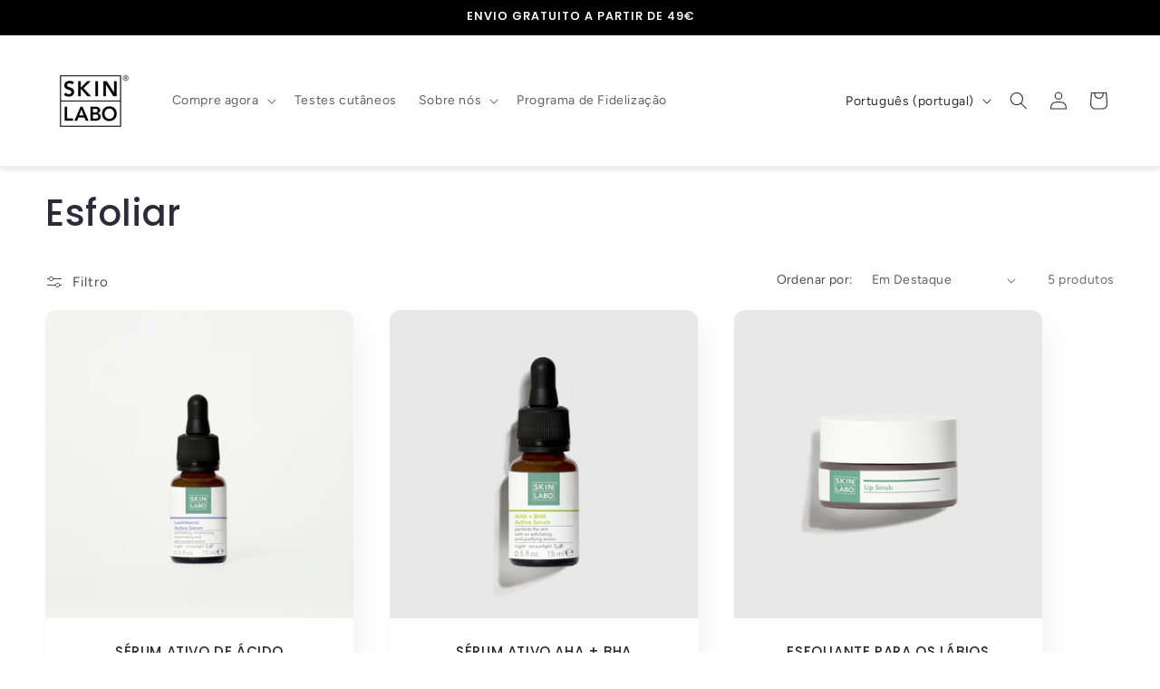

--- FILE ---
content_type: text/html; charset=utf-8
request_url: https://skinlabo.pt/collections/esfoliare
body_size: 112755
content:
<!doctype html>
<html class="no-js" lang="pt-PT">
  <head>
	<script src="//skinlabo.pt/cdn/shop/files/pandectes-rules.js?v=8483842029935531776"></script>
	
	
	<script src="https://code.jquery.com/jquery-3.6.4.min.js"></script>


 <script>
  $(window).scroll(function() {
    if (document.getElementById('limoniapps-discountninja-stickybar-wrapper')) {
      var targetOffset = $('.announcement-bar-section').offset().top;
      function toggleBodyClass() {
        var scrollPosition = $(window).scrollTop();
        if (scrollPosition > targetOffset) {
          $('body').addClass('scrolled');
        } else {
          $('body').removeClass('scrolled');
        }
      }
       
      toggleBodyClass();

      
        
            var elementHeight = $("#limoniapps-discountninja-stickybar-wrapper").height();
            document.documentElement.style.setProperty('--limo-height', elementHeight + 'px');
            toggleBodyClass();
        
       

      };
      });
  </script>  

    
    <meta charset="utf-8">
    <meta http-equiv="X-UA-Compatible" content="IE=edge">
    <meta name="viewport" content="width=device-width,initial-scale=1">
    <meta name="theme-color" content="">
    <link rel="canonical" href="https://skinlabo.pt/collections/esfoliare"><link rel="icon" type="image/png" href="//skinlabo.pt/cdn/shop/files/Logo_SkinLabo_Black.png?crop=center&height=32&v=1751893677&width=32"><link rel="preconnect" href="https://fonts.shopifycdn.com" crossorigin><title>
      Esfoliar
 &ndash; SkinLabo</title>

    

    

<meta property="og:site_name" content="SkinLabo">
<meta property="og:url" content="https://skinlabo.pt/collections/esfoliare">
<meta property="og:title" content="Esfoliar">
<meta property="og:type" content="website">
<meta property="og:description" content="Oferecemos soluções completas e personalizadas de cuidados com a pele.
Inovação e investigação para responder às necessidades específicas da pele, graças à seleção dos melhores laboratórios de investigação italianos.
Fórmulas limpas e essenciais, aliadas a escolhas sustentáveis para reduzir o impacto no planeta."><meta property="og:image" content="http://skinlabo.pt/cdn/shop/files/Asset_1.png?v=1707330646">
  <meta property="og:image:secure_url" content="https://skinlabo.pt/cdn/shop/files/Asset_1.png?v=1707330646">
  <meta property="og:image:width" content="1201">
  <meta property="og:image:height" content="629"><meta name="twitter:card" content="summary_large_image">
<meta name="twitter:title" content="Esfoliar">
<meta name="twitter:description" content="Oferecemos soluções completas e personalizadas de cuidados com a pele.
Inovação e investigação para responder às necessidades específicas da pele, graças à seleção dos melhores laboratórios de investigação italianos.
Fórmulas limpas e essenciais, aliadas a escolhas sustentáveis para reduzir o impacto no planeta.">


    <script src="//skinlabo.pt/cdn/shop/t/10/assets/constants.js?v=58251544750838685771721635275" defer="defer"></script>
    <script src="//skinlabo.pt/cdn/shop/t/10/assets/pubsub.js?v=158357773527763999511721635275" defer="defer"></script>
    <script src="//skinlabo.pt/cdn/shop/t/10/assets/global.js?v=113367515774722599301721635275" defer="defer"></script><script src="//skinlabo.pt/cdn/shop/t/10/assets/animations.js?v=88693664871331136111721635275" defer="defer"></script><script>window.performance && window.performance.mark && window.performance.mark('shopify.content_for_header.start');</script><meta name="google-site-verification" content="0r5K3zc1A4CUZTbgKBzscYbqZkq0LH4dJCfWA3SFOms">
<meta name="facebook-domain-verification" content="bqeggywzbsvmjfgzwm06a1tpwbim2y">
<meta id="shopify-digital-wallet" name="shopify-digital-wallet" content="/82352242984/digital_wallets/dialog">
<meta name="shopify-checkout-api-token" content="48bfbe43b40976c5f83bd89cda1e4cf9">
<meta id="in-context-paypal-metadata" data-shop-id="82352242984" data-venmo-supported="false" data-environment="production" data-locale="en_US" data-paypal-v4="true" data-currency="EUR">
<link rel="alternate" type="application/atom+xml" title="Feed" href="/collections/esfoliare.atom" />
<link rel="alternate" hreflang="x-default" href="https://skinlabo.com/collections/esfoliare">
<link rel="alternate" hreflang="it-IT" href="https://skinlabo.com/collections/esfoliare">
<link rel="alternate" hreflang="es-IT" href="https://skinlabo.com/es/collections/esfoliare">
<link rel="alternate" hreflang="fr-IT" href="https://skinlabo.com/fr/collections/esfoliare">
<link rel="alternate" hreflang="de-IT" href="https://skinlabo.com/de/collections/esfoliare">
<link rel="alternate" hreflang="el-IT" href="https://skinlabo.com/el/collections/esfoliare">
<link rel="alternate" hreflang="pl-IT" href="https://skinlabo.com/pl/collections/esfoliare">
<link rel="alternate" hreflang="pt-IT" href="https://skinlabo.com/pt/collections/esfoliare">
<link rel="alternate" hreflang="ro-IT" href="https://skinlabo.com/ro/collections/esfoliare">
<link rel="alternate" hreflang="cs-IT" href="https://skinlabo.com/cs/collections/esfoliare">
<link rel="alternate" hreflang="en-IT" href="https://skinlabo.com/en/collections/esfoliare">
<link rel="alternate" type="application/json+oembed" href="https://skinlabo.pt/collections/esfoliare.oembed">
<script async="async" src="/checkouts/internal/preloads.js?locale=pt-IT"></script>
<link rel="preconnect" href="https://shop.app" crossorigin="anonymous">
<script async="async" src="https://shop.app/checkouts/internal/preloads.js?locale=pt-IT&shop_id=82352242984" crossorigin="anonymous"></script>
<script id="apple-pay-shop-capabilities" type="application/json">{"shopId":82352242984,"countryCode":"IT","currencyCode":"EUR","merchantCapabilities":["supports3DS"],"merchantId":"gid:\/\/shopify\/Shop\/82352242984","merchantName":"SkinLabo","requiredBillingContactFields":["postalAddress","email","phone"],"requiredShippingContactFields":["postalAddress","email","phone"],"shippingType":"shipping","supportedNetworks":["visa","maestro","masterCard","amex"],"total":{"type":"pending","label":"SkinLabo","amount":"1.00"},"shopifyPaymentsEnabled":true,"supportsSubscriptions":true}</script>
<script id="shopify-features" type="application/json">{"accessToken":"48bfbe43b40976c5f83bd89cda1e4cf9","betas":["rich-media-storefront-analytics"],"domain":"skinlabo.pt","predictiveSearch":true,"shopId":82352242984,"locale":"pt-pt"}</script>
<script>var Shopify = Shopify || {};
Shopify.shop = "skinlabo-impssbl-prod.myshopify.com";
Shopify.locale = "pt-PT";
Shopify.currency = {"active":"EUR","rate":"1.0"};
Shopify.country = "IT";
Shopify.theme = {"name":"Mod - 22\/07 Sense","id":169586393384,"schema_name":"Sense","schema_version":"12.0.0","theme_store_id":1356,"role":"main"};
Shopify.theme.handle = "null";
Shopify.theme.style = {"id":null,"handle":null};
Shopify.cdnHost = "skinlabo.pt/cdn";
Shopify.routes = Shopify.routes || {};
Shopify.routes.root = "/";</script>
<script type="module">!function(o){(o.Shopify=o.Shopify||{}).modules=!0}(window);</script>
<script>!function(o){function n(){var o=[];function n(){o.push(Array.prototype.slice.apply(arguments))}return n.q=o,n}var t=o.Shopify=o.Shopify||{};t.loadFeatures=n(),t.autoloadFeatures=n()}(window);</script>
<script>
  window.ShopifyPay = window.ShopifyPay || {};
  window.ShopifyPay.apiHost = "shop.app\/pay";
  window.ShopifyPay.redirectState = null;
</script>
<script id="shop-js-analytics" type="application/json">{"pageType":"collection"}</script>
<script defer="defer" async type="module" src="//skinlabo.pt/cdn/shopifycloud/shop-js/modules/v2/client.init-shop-cart-sync_CysSvCNW.pt-PT.esm.js"></script>
<script defer="defer" async type="module" src="//skinlabo.pt/cdn/shopifycloud/shop-js/modules/v2/chunk.common_CMEBFfD0.esm.js"></script>
<script type="module">
  await import("//skinlabo.pt/cdn/shopifycloud/shop-js/modules/v2/client.init-shop-cart-sync_CysSvCNW.pt-PT.esm.js");
await import("//skinlabo.pt/cdn/shopifycloud/shop-js/modules/v2/chunk.common_CMEBFfD0.esm.js");

  window.Shopify.SignInWithShop?.initShopCartSync?.({"fedCMEnabled":true,"windoidEnabled":true});

</script>
<script>
  window.Shopify = window.Shopify || {};
  if (!window.Shopify.featureAssets) window.Shopify.featureAssets = {};
  window.Shopify.featureAssets['shop-js'] = {"shop-cart-sync":["modules/v2/client.shop-cart-sync_lwHO9yUQ.pt-PT.esm.js","modules/v2/chunk.common_CMEBFfD0.esm.js"],"init-fed-cm":["modules/v2/client.init-fed-cm_BSyHUxzD.pt-PT.esm.js","modules/v2/chunk.common_CMEBFfD0.esm.js"],"shop-button":["modules/v2/client.shop-button_B9Ve8sMX.pt-PT.esm.js","modules/v2/chunk.common_CMEBFfD0.esm.js"],"shop-cash-offers":["modules/v2/client.shop-cash-offers_BT4ITnYa.pt-PT.esm.js","modules/v2/chunk.common_CMEBFfD0.esm.js","modules/v2/chunk.modal_tkpNB4Ll.esm.js"],"init-windoid":["modules/v2/client.init-windoid_WCtasO8J.pt-PT.esm.js","modules/v2/chunk.common_CMEBFfD0.esm.js"],"init-shop-email-lookup-coordinator":["modules/v2/client.init-shop-email-lookup-coordinator_CTcfl6rI.pt-PT.esm.js","modules/v2/chunk.common_CMEBFfD0.esm.js"],"shop-toast-manager":["modules/v2/client.shop-toast-manager_CMdxyrYZ.pt-PT.esm.js","modules/v2/chunk.common_CMEBFfD0.esm.js"],"shop-login-button":["modules/v2/client.shop-login-button_DCReSPMy.pt-PT.esm.js","modules/v2/chunk.common_CMEBFfD0.esm.js","modules/v2/chunk.modal_tkpNB4Ll.esm.js"],"avatar":["modules/v2/client.avatar_BTnouDA3.pt-PT.esm.js"],"pay-button":["modules/v2/client.pay-button_DOY-WZzi.pt-PT.esm.js","modules/v2/chunk.common_CMEBFfD0.esm.js"],"init-shop-cart-sync":["modules/v2/client.init-shop-cart-sync_CysSvCNW.pt-PT.esm.js","modules/v2/chunk.common_CMEBFfD0.esm.js"],"init-customer-accounts":["modules/v2/client.init-customer-accounts_COhHBNfZ.pt-PT.esm.js","modules/v2/client.shop-login-button_DCReSPMy.pt-PT.esm.js","modules/v2/chunk.common_CMEBFfD0.esm.js","modules/v2/chunk.modal_tkpNB4Ll.esm.js"],"init-shop-for-new-customer-accounts":["modules/v2/client.init-shop-for-new-customer-accounts_BKMveYYs.pt-PT.esm.js","modules/v2/client.shop-login-button_DCReSPMy.pt-PT.esm.js","modules/v2/chunk.common_CMEBFfD0.esm.js","modules/v2/chunk.modal_tkpNB4Ll.esm.js"],"init-customer-accounts-sign-up":["modules/v2/client.init-customer-accounts-sign-up_C47vvqDA.pt-PT.esm.js","modules/v2/client.shop-login-button_DCReSPMy.pt-PT.esm.js","modules/v2/chunk.common_CMEBFfD0.esm.js","modules/v2/chunk.modal_tkpNB4Ll.esm.js"],"checkout-modal":["modules/v2/client.checkout-modal_DW3imRKr.pt-PT.esm.js","modules/v2/chunk.common_CMEBFfD0.esm.js","modules/v2/chunk.modal_tkpNB4Ll.esm.js"],"shop-follow-button":["modules/v2/client.shop-follow-button_sqEoxv08.pt-PT.esm.js","modules/v2/chunk.common_CMEBFfD0.esm.js","modules/v2/chunk.modal_tkpNB4Ll.esm.js"],"lead-capture":["modules/v2/client.lead-capture_Dot4D4b2.pt-PT.esm.js","modules/v2/chunk.common_CMEBFfD0.esm.js","modules/v2/chunk.modal_tkpNB4Ll.esm.js"],"shop-login":["modules/v2/client.shop-login_D4C0cYBY.pt-PT.esm.js","modules/v2/chunk.common_CMEBFfD0.esm.js","modules/v2/chunk.modal_tkpNB4Ll.esm.js"],"payment-terms":["modules/v2/client.payment-terms_Dw1L7jCq.pt-PT.esm.js","modules/v2/chunk.common_CMEBFfD0.esm.js","modules/v2/chunk.modal_tkpNB4Ll.esm.js"]};
</script>
<script>(function() {
  var isLoaded = false;
  function asyncLoad() {
    if (isLoaded) return;
    isLoaded = true;
    var urls = ["https:\/\/cdn1.stamped.io\/files\/widget.min.js?shop=skinlabo-impssbl-prod.myshopify.com","https:\/\/static.loloyal.com\/boom-cend\/entry-js\/boom-cend.js?shop=skinlabo-impssbl-prod.myshopify.com","https:\/\/sdks.automizely.com\/conversions\/v1\/conversions.js?app_connection_id=294fa561bac942ec8c8b3e965d651150\u0026mapped_org_id=54cab9a9a7f5473bddaac2370418cc97_v1\u0026shop=skinlabo-impssbl-prod.myshopify.com","https:\/\/s3.eu-west-1.amazonaws.com\/production-klarna-il-shopify-osm\/cf16d4fd57b31228611f3dddf619cc82993cf63f\/skinlabo-impssbl-prod.myshopify.com-1721657577248.js?shop=skinlabo-impssbl-prod.myshopify.com","https:\/\/ecommplugins-scripts.trustpilot.com\/v2.1\/js\/header.min.js?settings=eyJrZXkiOiJRZzFxcFBvVEpYS0hPMk9OIiwicyI6Im5vbmUifQ==\u0026shop=skinlabo-impssbl-prod.myshopify.com","https:\/\/ecommplugins-trustboxsettings.trustpilot.com\/skinlabo-impssbl-prod.myshopify.com.js?settings=1730104180718\u0026shop=skinlabo-impssbl-prod.myshopify.com","https:\/\/cdn.hello-charles.com\/charles-satellite\/1.x\/charles-snippet.js?proxy_vendor=shopify\u0026universe_uri=https:\/\/skinlabo.hello-charles.com\u0026script_id=02f44904-ea05-4b3c-a456-2be8bf7b5bc6\u0026shop=skinlabo-impssbl-prod.myshopify.com","https:\/\/admin.revenuehunt.com\/embed.js?shop=skinlabo-impssbl-prod.myshopify.com","https:\/\/api-na1.hubapi.com\/scriptloader\/v1\/4367502.js?shop=skinlabo-impssbl-prod.myshopify.com"];
    for (var i = 0; i < urls.length; i++) {
      var s = document.createElement('script');
      s.type = 'text/javascript';
      s.async = true;
      s.src = urls[i];
      var x = document.getElementsByTagName('script')[0];
      x.parentNode.insertBefore(s, x);
    }
  };
  if(window.attachEvent) {
    window.attachEvent('onload', asyncLoad);
  } else {
    window.addEventListener('load', asyncLoad, false);
  }
})();</script>
<script id="__st">var __st={"a":82352242984,"offset":3600,"reqid":"91b406a4-33ae-4f28-afab-a84c51599af8-1768376702","pageurl":"skinlabo.pt\/collections\/esfoliare","u":"616ed52ee800","p":"collection","rtyp":"collection","rid":468665565480};</script>
<script>window.ShopifyPaypalV4VisibilityTracking = true;</script>
<script id="captcha-bootstrap">!function(){'use strict';const t='contact',e='account',n='new_comment',o=[[t,t],['blogs',n],['comments',n],[t,'customer']],c=[[e,'customer_login'],[e,'guest_login'],[e,'recover_customer_password'],[e,'create_customer']],r=t=>t.map((([t,e])=>`form[action*='/${t}']:not([data-nocaptcha='true']) input[name='form_type'][value='${e}']`)).join(','),a=t=>()=>t?[...document.querySelectorAll(t)].map((t=>t.form)):[];function s(){const t=[...o],e=r(t);return a(e)}const i='password',u='form_key',d=['recaptcha-v3-token','g-recaptcha-response','h-captcha-response',i],f=()=>{try{return window.sessionStorage}catch{return}},m='__shopify_v',_=t=>t.elements[u];function p(t,e,n=!1){try{const o=window.sessionStorage,c=JSON.parse(o.getItem(e)),{data:r}=function(t){const{data:e,action:n}=t;return t[m]||n?{data:e,action:n}:{data:t,action:n}}(c);for(const[e,n]of Object.entries(r))t.elements[e]&&(t.elements[e].value=n);n&&o.removeItem(e)}catch(o){console.error('form repopulation failed',{error:o})}}const l='form_type',E='cptcha';function T(t){t.dataset[E]=!0}const w=window,h=w.document,L='Shopify',v='ce_forms',y='captcha';let A=!1;((t,e)=>{const n=(g='f06e6c50-85a8-45c8-87d0-21a2b65856fe',I='https://cdn.shopify.com/shopifycloud/storefront-forms-hcaptcha/ce_storefront_forms_captcha_hcaptcha.v1.5.2.iife.js',D={infoText:'Protegido por hCaptcha',privacyText:'Privacidade',termsText:'Termos'},(t,e,n)=>{const o=w[L][v],c=o.bindForm;if(c)return c(t,g,e,D).then(n);var r;o.q.push([[t,g,e,D],n]),r=I,A||(h.body.append(Object.assign(h.createElement('script'),{id:'captcha-provider',async:!0,src:r})),A=!0)});var g,I,D;w[L]=w[L]||{},w[L][v]=w[L][v]||{},w[L][v].q=[],w[L][y]=w[L][y]||{},w[L][y].protect=function(t,e){n(t,void 0,e),T(t)},Object.freeze(w[L][y]),function(t,e,n,w,h,L){const[v,y,A,g]=function(t,e,n){const i=e?o:[],u=t?c:[],d=[...i,...u],f=r(d),m=r(i),_=r(d.filter((([t,e])=>n.includes(e))));return[a(f),a(m),a(_),s()]}(w,h,L),I=t=>{const e=t.target;return e instanceof HTMLFormElement?e:e&&e.form},D=t=>v().includes(t);t.addEventListener('submit',(t=>{const e=I(t);if(!e)return;const n=D(e)&&!e.dataset.hcaptchaBound&&!e.dataset.recaptchaBound,o=_(e),c=g().includes(e)&&(!o||!o.value);(n||c)&&t.preventDefault(),c&&!n&&(function(t){try{if(!f())return;!function(t){const e=f();if(!e)return;const n=_(t);if(!n)return;const o=n.value;o&&e.removeItem(o)}(t);const e=Array.from(Array(32),(()=>Math.random().toString(36)[2])).join('');!function(t,e){_(t)||t.append(Object.assign(document.createElement('input'),{type:'hidden',name:u})),t.elements[u].value=e}(t,e),function(t,e){const n=f();if(!n)return;const o=[...t.querySelectorAll(`input[type='${i}']`)].map((({name:t})=>t)),c=[...d,...o],r={};for(const[a,s]of new FormData(t).entries())c.includes(a)||(r[a]=s);n.setItem(e,JSON.stringify({[m]:1,action:t.action,data:r}))}(t,e)}catch(e){console.error('failed to persist form',e)}}(e),e.submit())}));const S=(t,e)=>{t&&!t.dataset[E]&&(n(t,e.some((e=>e===t))),T(t))};for(const o of['focusin','change'])t.addEventListener(o,(t=>{const e=I(t);D(e)&&S(e,y())}));const B=e.get('form_key'),M=e.get(l),P=B&&M;t.addEventListener('DOMContentLoaded',(()=>{const t=y();if(P)for(const e of t)e.elements[l].value===M&&p(e,B);[...new Set([...A(),...v().filter((t=>'true'===t.dataset.shopifyCaptcha))])].forEach((e=>S(e,t)))}))}(h,new URLSearchParams(w.location.search),n,t,e,['guest_login'])})(!0,!0)}();</script>
<script integrity="sha256-4kQ18oKyAcykRKYeNunJcIwy7WH5gtpwJnB7kiuLZ1E=" data-source-attribution="shopify.loadfeatures" defer="defer" src="//skinlabo.pt/cdn/shopifycloud/storefront/assets/storefront/load_feature-a0a9edcb.js" crossorigin="anonymous"></script>
<script crossorigin="anonymous" defer="defer" src="//skinlabo.pt/cdn/shopifycloud/storefront/assets/shopify_pay/storefront-65b4c6d7.js?v=20250812"></script>
<script data-source-attribution="shopify.dynamic_checkout.dynamic.init">var Shopify=Shopify||{};Shopify.PaymentButton=Shopify.PaymentButton||{isStorefrontPortableWallets:!0,init:function(){window.Shopify.PaymentButton.init=function(){};var t=document.createElement("script");t.src="https://skinlabo.pt/cdn/shopifycloud/portable-wallets/latest/portable-wallets.pt-pt.js",t.type="module",document.head.appendChild(t)}};
</script>
<script data-source-attribution="shopify.dynamic_checkout.buyer_consent">
  function portableWalletsHideBuyerConsent(e){var t=document.getElementById("shopify-buyer-consent"),n=document.getElementById("shopify-subscription-policy-button");t&&n&&(t.classList.add("hidden"),t.setAttribute("aria-hidden","true"),n.removeEventListener("click",e))}function portableWalletsShowBuyerConsent(e){var t=document.getElementById("shopify-buyer-consent"),n=document.getElementById("shopify-subscription-policy-button");t&&n&&(t.classList.remove("hidden"),t.removeAttribute("aria-hidden"),n.addEventListener("click",e))}window.Shopify?.PaymentButton&&(window.Shopify.PaymentButton.hideBuyerConsent=portableWalletsHideBuyerConsent,window.Shopify.PaymentButton.showBuyerConsent=portableWalletsShowBuyerConsent);
</script>
<script data-source-attribution="shopify.dynamic_checkout.cart.bootstrap">document.addEventListener("DOMContentLoaded",(function(){function t(){return document.querySelector("shopify-accelerated-checkout-cart, shopify-accelerated-checkout")}if(t())Shopify.PaymentButton.init();else{new MutationObserver((function(e,n){t()&&(Shopify.PaymentButton.init(),n.disconnect())})).observe(document.body,{childList:!0,subtree:!0})}}));
</script>
<link id="shopify-accelerated-checkout-styles" rel="stylesheet" media="screen" href="https://skinlabo.pt/cdn/shopifycloud/portable-wallets/latest/accelerated-checkout-backwards-compat.css" crossorigin="anonymous">
<style id="shopify-accelerated-checkout-cart">
        #shopify-buyer-consent {
  margin-top: 1em;
  display: inline-block;
  width: 100%;
}

#shopify-buyer-consent.hidden {
  display: none;
}

#shopify-subscription-policy-button {
  background: none;
  border: none;
  padding: 0;
  text-decoration: underline;
  font-size: inherit;
  cursor: pointer;
}

#shopify-subscription-policy-button::before {
  box-shadow: none;
}

      </style>
<script id="sections-script" data-sections="header" defer="defer" src="//skinlabo.pt/cdn/shop/t/10/compiled_assets/scripts.js?3675"></script>
<script>window.performance && window.performance.mark && window.performance.mark('shopify.content_for_header.end');</script>


    <style data-shopify>
      @font-face {
  font-family: Figtree;
  font-weight: 400;
  font-style: normal;
  font-display: swap;
  src: url("//skinlabo.pt/cdn/fonts/figtree/figtree_n4.3c0838aba1701047e60be6a99a1b0a40ce9b8419.woff2") format("woff2"),
       url("//skinlabo.pt/cdn/fonts/figtree/figtree_n4.c0575d1db21fc3821f17fd6617d3dee552312137.woff") format("woff");
}

      @font-face {
  font-family: Figtree;
  font-weight: 700;
  font-style: normal;
  font-display: swap;
  src: url("//skinlabo.pt/cdn/fonts/figtree/figtree_n7.2fd9bfe01586148e644724096c9d75e8c7a90e55.woff2") format("woff2"),
       url("//skinlabo.pt/cdn/fonts/figtree/figtree_n7.ea05de92d862f9594794ab281c4c3a67501ef5fc.woff") format("woff");
}

      @font-face {
  font-family: Figtree;
  font-weight: 400;
  font-style: italic;
  font-display: swap;
  src: url("//skinlabo.pt/cdn/fonts/figtree/figtree_i4.89f7a4275c064845c304a4cf8a4a586060656db2.woff2") format("woff2"),
       url("//skinlabo.pt/cdn/fonts/figtree/figtree_i4.6f955aaaafc55a22ffc1f32ecf3756859a5ad3e2.woff") format("woff");
}

      @font-face {
  font-family: Figtree;
  font-weight: 700;
  font-style: italic;
  font-display: swap;
  src: url("//skinlabo.pt/cdn/fonts/figtree/figtree_i7.06add7096a6f2ab742e09ec7e498115904eda1fe.woff2") format("woff2"),
       url("//skinlabo.pt/cdn/fonts/figtree/figtree_i7.ee584b5fcaccdbb5518c0228158941f8df81b101.woff") format("woff");
}

      @font-face {
  font-family: Poppins;
  font-weight: 500;
  font-style: normal;
  font-display: swap;
  src: url("//skinlabo.pt/cdn/fonts/poppins/poppins_n5.ad5b4b72b59a00358afc706450c864c3c8323842.woff2") format("woff2"),
       url("//skinlabo.pt/cdn/fonts/poppins/poppins_n5.33757fdf985af2d24b32fcd84c9a09224d4b2c39.woff") format("woff");
}


      
        :root,
        .color-background-1 {
          --color-background: 255,255,255;
        
          --gradient-background: #ffffff;
        

        

        --color-foreground: 46,42,57;
        --color-background-contrast: 191,191,191;
        --color-shadow: 46,42,57;
        --color-button: 0,0,0;
        --color-button-text: 253,251,247;
        --color-secondary-button: 255,255,255;
        --color-secondary-button-text: 46,42,57;
        --color-link: 46,42,57;
        --color-badge-foreground: 46,42,57;
        --color-badge-background: 255,255,255;
        --color-badge-border: 46,42,57;
        --payment-terms-background-color: rgb(255 255 255);
      }
      
        
        .color-background-2 {
          --color-background: 237,255,167;
        
          --gradient-background: radial-gradient(rgba(255, 229, 229, 1), rgba(255, 224, 218, 1) 25%, rgba(215, 255, 137, 1) 100%);
        

        

        --color-foreground: 46,42,57;
        --color-background-contrast: 211,255,39;
        --color-shadow: 46,42,57;
        --color-button: 46,42,57;
        --color-button-text: 237,255,167;
        --color-secondary-button: 237,255,167;
        --color-secondary-button-text: 46,42,57;
        --color-link: 46,42,57;
        --color-badge-foreground: 46,42,57;
        --color-badge-background: 237,255,167;
        --color-badge-border: 46,42,57;
        --payment-terms-background-color: rgb(237 255 167);
      }
      
        
        .color-inverse {
          --color-background: 113,113,113;
        
          --gradient-background: #717171;
        

        

        --color-foreground: 253,251,247;
        --color-background-contrast: 49,49,49;
        --color-shadow: 46,42,57;
        --color-button: 253,251,247;
        --color-button-text: 113,113,113;
        --color-secondary-button: 113,113,113;
        --color-secondary-button-text: 253,251,247;
        --color-link: 253,251,247;
        --color-badge-foreground: 253,251,247;
        --color-badge-background: 113,113,113;
        --color-badge-border: 253,251,247;
        --payment-terms-background-color: rgb(113 113 113);
      }
      
        
        .color-accent-1 {
          --color-background: 155,4,111;
        
          --gradient-background: #9b046f;
        

        

        --color-foreground: 253,251,247;
        --color-background-contrast: 180,5,129;
        --color-shadow: 46,42,57;
        --color-button: 253,251,247;
        --color-button-text: 155,4,111;
        --color-secondary-button: 155,4,111;
        --color-secondary-button-text: 253,251,247;
        --color-link: 253,251,247;
        --color-badge-foreground: 253,251,247;
        --color-badge-background: 155,4,111;
        --color-badge-border: 253,251,247;
        --payment-terms-background-color: rgb(155 4 111);
      }
      
        
        .color-accent-2 {
          --color-background: 94,54,83;
        
          --gradient-background: linear-gradient(320deg, rgba(134, 16, 106, 1), rgba(94, 54, 83, 1) 100%);
        

        

        --color-foreground: 253,251,247;
        --color-background-contrast: 13,7,11;
        --color-shadow: 46,42,57;
        --color-button: 253,251,247;
        --color-button-text: 94,54,83;
        --color-secondary-button: 94,54,83;
        --color-secondary-button-text: 253,251,247;
        --color-link: 253,251,247;
        --color-badge-foreground: 253,251,247;
        --color-badge-background: 94,54,83;
        --color-badge-border: 253,251,247;
        --payment-terms-background-color: rgb(94 54 83);
      }
      
        
        .color-scheme-da92b3b2-d0af-4343-8552-207f3a08be1c {
          --color-background: 245,245,245;
        
          --gradient-background: #f5f5f5;
        

        

        --color-foreground: 46,42,57;
        --color-background-contrast: 181,181,181;
        --color-shadow: 46,42,57;
        --color-button: 0,0,0;
        --color-button-text: 255,255,255;
        --color-secondary-button: 245,245,245;
        --color-secondary-button-text: 0,0,0;
        --color-link: 0,0,0;
        --color-badge-foreground: 46,42,57;
        --color-badge-background: 245,245,245;
        --color-badge-border: 46,42,57;
        --payment-terms-background-color: rgb(245 245 245);
      }
      
        
        .color-scheme-e091b04a-c80f-4674-b811-f634118b9d25 {
          --color-background: 0,0,0;
        
          --gradient-background: #000000;
        

        

        --color-foreground: 255,255,255;
        --color-background-contrast: 128,128,128;
        --color-shadow: 46,42,57;
        --color-button: 255,255,255;
        --color-button-text: 129,174,155;
        --color-secondary-button: 0,0,0;
        --color-secondary-button-text: 255,255,255;
        --color-link: 255,255,255;
        --color-badge-foreground: 255,255,255;
        --color-badge-background: 0,0,0;
        --color-badge-border: 255,255,255;
        --payment-terms-background-color: rgb(0 0 0);
      }
      
        
        .color-scheme-2db845fa-3b49-46a2-bb79-37fa7ea5cec1 {
          --color-background: 255,255,255;
        
          --gradient-background: #ffffff;
        

        

        --color-foreground: 255,255,255;
        --color-background-contrast: 191,191,191;
        --color-shadow: 46,42,57;
        --color-button: 129,174,155;
        --color-button-text: 255,255,255;
        --color-secondary-button: 255,255,255;
        --color-secondary-button-text: 129,174,155;
        --color-link: 129,174,155;
        --color-badge-foreground: 255,255,255;
        --color-badge-background: 255,255,255;
        --color-badge-border: 255,255,255;
        --payment-terms-background-color: rgb(255 255 255);
      }
      
        
        .color-scheme-d182c525-216c-46d3-a01c-06240bd21760 {
          --color-background: 236,252,247;
        
          --gradient-background: #ecfcf7;
        

        

        --color-foreground: 46,42,57;
        --color-background-contrast: 126,235,201;
        --color-shadow: 46,42,57;
        --color-button: 129,174,155;
        --color-button-text: 255,255,255;
        --color-secondary-button: 236,252,247;
        --color-secondary-button-text: 129,174,155;
        --color-link: 129,174,155;
        --color-badge-foreground: 46,42,57;
        --color-badge-background: 236,252,247;
        --color-badge-border: 46,42,57;
        --payment-terms-background-color: rgb(236 252 247);
      }
      

      body, .color-background-1, .color-background-2, .color-inverse, .color-accent-1, .color-accent-2, .color-scheme-da92b3b2-d0af-4343-8552-207f3a08be1c, .color-scheme-e091b04a-c80f-4674-b811-f634118b9d25, .color-scheme-2db845fa-3b49-46a2-bb79-37fa7ea5cec1, .color-scheme-d182c525-216c-46d3-a01c-06240bd21760 {
        color: rgba(var(--color-foreground), 0.75);
        background-color: rgb(var(--color-background));
      }

      :root {
        --font-body-family: Figtree, sans-serif;
        --font-body-style: normal;
        --font-body-weight: 400;
        --font-body-weight-bold: 700;

        --font-heading-family: Poppins, sans-serif;
        --font-heading-style: normal;
        --font-heading-weight: 500;

        --font-body-scale: 1.0;
        --font-heading-scale: 1.0;

        --media-padding: px;
        --media-border-opacity: 0.1;
        --media-border-width: 0px;
        --media-radius: 0px;
        --media-shadow-opacity: 0.1;
        --media-shadow-horizontal-offset: 0px;
        --media-shadow-vertical-offset: 0px;
        --media-shadow-blur-radius: 0px;
        --media-shadow-visible: 1;

        --page-width: 160rem;
        --page-width-margin: 0rem;

        --product-card-image-padding: 0.0rem;
        --product-card-corner-radius: 1.2rem;
        --product-card-text-alignment: center;
        --product-card-border-width: 0.0rem;
        --product-card-border-opacity: 0.1;
        --product-card-shadow-opacity: 0.05;
        --product-card-shadow-visible: 1;
        --product-card-shadow-horizontal-offset: 1.0rem;
        --product-card-shadow-vertical-offset: 1.0rem;
        --product-card-shadow-blur-radius: 3.5rem;

        --collection-card-image-padding: 0.0rem;
        --collection-card-corner-radius: 1.2rem;
        --collection-card-text-alignment: center;
        --collection-card-border-width: 0.0rem;
        --collection-card-border-opacity: 0.1;
        --collection-card-shadow-opacity: 0.05;
        --collection-card-shadow-visible: 1;
        --collection-card-shadow-horizontal-offset: 1.0rem;
        --collection-card-shadow-vertical-offset: 1.0rem;
        --collection-card-shadow-blur-radius: 3.5rem;

        --blog-card-image-padding: 0.0rem;
        --blog-card-corner-radius: 1.2rem;
        --blog-card-text-alignment: center;
        --blog-card-border-width: 0.0rem;
        --blog-card-border-opacity: 0.1;
        --blog-card-shadow-opacity: 0.05;
        --blog-card-shadow-visible: 1;
        --blog-card-shadow-horizontal-offset: 1.0rem;
        --blog-card-shadow-vertical-offset: 1.0rem;
        --blog-card-shadow-blur-radius: 3.5rem;

        --badge-corner-radius: 2.0rem;

        --popup-border-width: 1px;
        --popup-border-opacity: 0.1;
        --popup-corner-radius: 22px;
        --popup-shadow-opacity: 0.1;
        --popup-shadow-horizontal-offset: 10px;
        --popup-shadow-vertical-offset: 12px;
        --popup-shadow-blur-radius: 20px;

        --drawer-border-width: 1px;
        --drawer-border-opacity: 0.1;
        --drawer-shadow-opacity: 0.0;
        --drawer-shadow-horizontal-offset: 0px;
        --drawer-shadow-vertical-offset: 4px;
        --drawer-shadow-blur-radius: 5px;

        --spacing-sections-desktop: 0px;
        --spacing-sections-mobile: 0px;

        --grid-desktop-vertical-spacing: 40px;
        --grid-desktop-horizontal-spacing: 40px;
        --grid-mobile-vertical-spacing: 20px;
        --grid-mobile-horizontal-spacing: 20px;

        --text-boxes-border-opacity: 0.1;
        --text-boxes-border-width: 0px;
        --text-boxes-radius: 24px;
        --text-boxes-shadow-opacity: 0.0;
        --text-boxes-shadow-visible: 0;
        --text-boxes-shadow-horizontal-offset: 10px;
        --text-boxes-shadow-vertical-offset: 12px;
        --text-boxes-shadow-blur-radius: 20px;

        --buttons-radius: 10px;
        --buttons-radius-outset: 11px;
        --buttons-border-width: 1px;
        --buttons-border-opacity: 0.55;
        --buttons-shadow-opacity: 0.05;
        --buttons-shadow-visible: 1;
        --buttons-shadow-horizontal-offset: 0px;
        --buttons-shadow-vertical-offset: 4px;
        --buttons-shadow-blur-radius: 5px;
        --buttons-border-offset: 0.3px;

        --inputs-radius: 10px;
        --inputs-border-width: 1px;
        --inputs-border-opacity: 0.55;
        --inputs-shadow-opacity: 0.0;
        --inputs-shadow-horizontal-offset: 0px;
        --inputs-margin-offset: 0px;
        --inputs-shadow-vertical-offset: 4px;
        --inputs-shadow-blur-radius: 5px;
        --inputs-radius-outset: 11px;

        --variant-pills-radius: 10px;
        --variant-pills-border-width: 0px;
        --variant-pills-border-opacity: 0.1;
        --variant-pills-shadow-opacity: 0.0;
        --variant-pills-shadow-horizontal-offset: 0px;
        --variant-pills-shadow-vertical-offset: 4px;
        --variant-pills-shadow-blur-radius: 5px;
      }

      *,
      *::before,
      *::after {
        box-sizing: inherit;
      }

      html {
        box-sizing: border-box;
        font-size: calc(var(--font-body-scale) * 62.5%);
        height: 100%;
      }

      body {
        display: grid;
        grid-template-rows: auto auto 1fr auto;
        grid-template-columns: 100%;
        min-height: 100%;
        margin: 0;
        font-size: 1.5rem;
        letter-spacing: 0.06rem;
        line-height: calc(1 + 0.8 / var(--font-body-scale));
        font-family: var(--font-body-family);
        font-style: var(--font-body-style);
        font-weight: var(--font-body-weight);
      }

      @media screen and (min-width: 750px) {
        body {
          font-size: 1.6rem;
        }
      }
    </style>

    <link href="//skinlabo.pt/cdn/shop/t/10/assets/base.css?v=78411112904103263751730230485" rel="stylesheet" type="text/css" media="all" />
<link rel="preload" as="font" href="//skinlabo.pt/cdn/fonts/figtree/figtree_n4.3c0838aba1701047e60be6a99a1b0a40ce9b8419.woff2" type="font/woff2" crossorigin><link rel="preload" as="font" href="//skinlabo.pt/cdn/fonts/poppins/poppins_n5.ad5b4b72b59a00358afc706450c864c3c8323842.woff2" type="font/woff2" crossorigin><link href="//skinlabo.pt/cdn/shop/t/10/assets/component-localization-form.css?v=80016864053863744421721635275" rel="stylesheet" type="text/css" media="all" />
      <script src="//skinlabo.pt/cdn/shop/t/10/assets/localization-form.js?v=161644695336821385561721635275" defer="defer"></script><link
        rel="stylesheet"
        href="//skinlabo.pt/cdn/shop/t/10/assets/component-predictive-search.css?v=118923337488134913561721635275"
        media="print"
        onload="this.media='all'"
      ><script>
      document.documentElement.className = document.documentElement.className.replace('no-js', 'js');
      if (Shopify.designMode) {
        document.documentElement.classList.add('shopify-design-mode');
      }
    </script>
    <style>
      .faqAccordion #panel-01 {
          font-size: 14px;
          font-family: "Harmonia Sans", sans-serif;
          font-weight: 400;
          color: #555;
          text-align: left;
          margin: 0;
      }
      .faqAccordion .plusbutton {
          background-color: white !important;
          border: 0 !important;
          font-size: 16px;
          font-family: "Harmonia Sans", sans-serif;
          font-weight: 600;
          color: #555;
          width: 100%;
          text-align: left;
          padding-bottom: 15px;
          padding-top: 15px;
          border-bottom: 1px solid #81b09a !important;
      }
      .faqAccordion .plusbutton[aria-expanded="true"] {

      }
      .faqAccordion #panel-01[aria-hidden="true"] {
          display: none !important;
      }
    </style>

    <!-- Google Tag Manager -->
    <script>
      (function(w,d,s,l,i){w[l]=w[l]||[];w[l].push({'gtm.start':
      new Date().getTime(),event:'gtm.js'});var f=d.getElementsByTagName(s)[0],
      j=d.createElement(s),dl=l!='dataLayer'?'&l='+l:'';j.async=true;j.src=
      'https://www.googletagmanager.com/gtm.js?id='+i+dl;f.parentNode.insertBefore(j,f);
      })(window,document,'script','dataLayer','GTM-P857M8K6');
    </script>
    <!-- End Google Tag Manager -->

    <script type="text/javascript">
      (function(c,l,a,r,i,t,y){
          c[a]=c[a]||function(){(c[a].q=c[a].q||[]).push(arguments)};
          t=l.createElement(r);t.async=1;t.src="https://www.clarity.ms/tag/"+i;
          y=l.getElementsByTagName(r)[0];y.parentNode.insertBefore(t,y);
      })(window, document, "clarity", "script", "lh1fqypjrr");
    </script>

    <style>
      #HeaderMenu-christmas-edition,#HeaderDrawer-christmas-edition{
        color:#e07194;
      }
    </style>
  <!-- BEGIN app block: shopify://apps/pandectes-gdpr/blocks/banner/58c0baa2-6cc1-480c-9ea6-38d6d559556a --><script>
  if (new URL(window.location.href).searchParams.get('trace') === '*') {
    console.log('pandectes metafields', {"banner":{"store":{"id":82352242984,"plan":"plus","theme":"Mod - 22\/07 Sense","primaryLocale":"it","adminMode":false,"headless":false,"storefrontRootDomain":"","checkoutRootDomain":"","storefrontAccessToken":""},"tsPublished":1751898262,"declaration":{"showPurpose":true,"showProvider":true,"declIntroText":"Utilizziamo i cookie per ottimizzare la funzionalità del sito Web, analizzare le prestazioni e fornire un\u0026#39;esperienza personalizzata all\u0026#39;utente. Alcuni cookie sono essenziali per far funzionare e funzionare correttamente il sito web. Questi cookie non possono essere disabilitati. In questa finestra puoi gestire le tue preferenze sui cookie.","showDateGenerated":true},"language":{"unpublished":[],"languageMode":"Multilingual","fallbackLanguage":"it","languageDetection":"locale","languagesSupported":["en","fr","de","el","pl","pt","ro","es","cs"]},"texts":{"managed":{"headerText":{"cs":"Respektujeme vaše soukromí","de":"Wir respektieren deine Privatsphäre","el":"Σεβόμαστε το απόρρητό σας","en":"We respect your privacy","es":"Respetamos tu privacidad","fr":"Nous respectons votre vie privée","it":"Rispettiamo la tua privacy","pl":"Szanujemy twoją prywatność","pt":"Nós respeitamos sua privacidade","ro":"Vă respectăm confidențialitatea"},"consentText":{"cs":"Tento web používá cookies, aby vám zajistil co nejlepší zážitek.","de":"Diese Website verwendet technische Cookies und Profilierung-Cookies von Drittanbietern, um gezielte Werbung und Dienstleistungen entsprechend den Präferenzen des Nutzers zu senden, Inhalte und Anzeigen zu personalisieren, Funktionen für soziale Medien bereitzustellen und unseren Datenverkehr zu analysieren. Wir teilen auch Informationen darüber, wie unsere Website genutzt wird, im Rahmen unserer Webanalyse-, Werbe- und Social-Media-Partner, die diese mit anderen Informationen kombinieren können, die von Ihnen zur Verfügung gestellt wurden oder die sie durch Nutzung der Dienste der Partner gesammelt haben. Das einfache Schließen des Banners bedeutet nicht, dass Sie mit der Verwendung von Cookies und anderen Technologien einverstanden sind. Siehe unsere Cookie- Policy. Die Zustimmung kann durch Anklicken von „Ich akzeptiere alle Cookies“ oder durch Auswahl der verschiedenen Kategorien von Cookies erteilt werden","el":"Αυτός ο ιστότοπος χρησιμοποιεί τεχνικά cookies τρίτων και cookies προφίλ για να σας στέλνει στοχοθετημένες διαφημίσεις και υπηρεσίες σύμφωνα με τις προτιμήσεις σας, να εξατομικεύει το περιεχόμενο και τις διαφημίσεις, να παρέχει λειτουργίες μέσων κοινωνικής δικτύωσης και να αναλύει την επισκεψιμότητά μας. Μοιραζόμαστε επίσης πληροφορίες σχετικά με τον τρόπο που χρησιμοποιείτε τον ιστότοπό μας με τους συνεργάτες μας στον τομέα της διαδικτυακής ανάλυσης, της διαφήμισης και των μέσων κοινωνικής δικτύωσης, οι οποίοι ενδέχεται να τις συνδυάσουν με άλλες πληροφορίες που τους έχετε παράσχει ή που έχουν συλλέξει από τη χρήση των υπηρεσιών τους από εσάς. Το απλό κλείσιμο του μπάνερ δεν συνεπάγεται αποδοχή των cookies και άλλων τεχνολογιών. Δείτε την πολιτική μας για τα cookies.Η συγκατάθεση μπορεί να δοθεί κάνοντας κλικ στο \"Αποδέχομαι όλα τα cookies\" ή επιλέγοντας τις διάφορες κατηγορίες cookies.","en":"This site uses third party technical and profiling cookies to send you targeted advertisements and services in line with your preferences, to personalise content and ads, to provide social media features and to analyse our traffic. We also share information about the way you use our site with our partners who deal with web analytics, advertising and social media partners, who may combine it with other information you have provided to them or that they have collected from your use of their services. Simply closing the banner does not imply acceptance of cookies and other technologies. See our cookie policy.\n\nConsent can be expressed by clicking \"I accept all cookies\" or by selecting the different categories of cookies","es":"Esta página web utiliza cookies técnicas y de perfiles de terceros para enviarte publicidad y servicios adaptados a tus preferencias, personalizar contenidos y anuncios, ofrecer funciones de redes sociales y analizar nuestro tráfico. También compartimos información sobre cómo utilizas nuestra página con nuestros socios de análisis web, publicidad y redes sociales, que pueden combinarla con otra información que les hayas proporcionado o que hayan obtenido de tu uso de sus servicios. El simple hecho de cerrar el banner no implica la aceptación de las cookies y otras tecnologías. Consulta nuestra política de cookies.El consentimiento se puede prestar haciendo clic en «Acepto todas las cookies» o seleccionando las diferentes categorías de cookies","fr":"Ce site utilise des cookies techniques et de profilage de tiers pour vous envoyer des publicités et des services ciblés en fonction de vos préférences, pour personnaliser le contenu et les publicités, pour fournir des fonctions de médias sociaux et pour analyser notre trafic.Nous partageons également des informations sur l'utilisation de notre site avec nos partenaires de réseaux et de médias sociaux, de publicité et d'analyse, qui peuvent combiner celles-ci avec d'autres informations que vous leur avez fournies ou qu'ils ont collectées lors de votre utilisation de leurs services. Le simple fait de fermer la bannière n'implique pas l'acceptation des cookies et autres technologies. Voir notre politique en matière de cookies.Le consentement peut être exprimé en cliquant sur \"J'accepte tous les cookies\" ou en sélectionnant les différentes catégories de cookies","it":"Questo sito utilizza cookie tecnici e di profilazione di terze parti, per inviarti messaggi pubblicitari mirati e servizi in linea con le\ntue preferenze, per personalizzare contenuti ed annunci, per fornire funzionalità dei social media e per analizzare il nostro\ntraffico. Il consenso può essere espresso cliccando \"Accetto tutti” o selezionando le diverse categorie di cookie.","pl":"Ta strona korzysta z plików cookie, aby zapewnić jak najlepsze wrażenia.","pt":"Este sítio utiliza cookies técnicos e de definição de perfis de terceiros para lhe enviar anúncios e serviços direccionados de acordo com as suas preferências, para personalizar conteúdos e anúncios, para fornecer funcionalidades de redes sociais e para analisar o nosso tráfego. Também partilhamos informações sobre a forma como utiliza o nosso sítio com os nossos parceiros de análise da Web, publicidade e redes sociais, que podem combiná-las com outras informações que lhes tenha fornecido ou que tenham recolhido a partir da sua utilização dos respectivos serviços. O simples facto de fechar a faixa não implica a aceitação de cookies e outras tecnologias. Ver a nossa política de cookies. O consentimento pode ser dado clicando em “Aceito todos os cookies” ou seleccionando as diferentes categorias de cookies","ro":"Acest site web folosește cookie-uri pentru a vă asigura cea mai bună experiență."},"linkText":{"cs":"Další informace","de":"Mehr erfahren","el":"Μάθε περισσότερα","en":"Learn more","es":"Aprende más","fr":"Apprendre encore plus","it":"Privacy Policy","pl":"Ucz się więcej","pt":"Saber mais","ro":"Află mai multe"},"imprintText":{"cs":"Otisk","de":"Impressum","el":"Αποτύπωμα","en":"Imprint","es":"Imprimir","fr":"Imprimer","it":"Cookie Policy","pl":"Odcisk","pt":"Imprimir","ro":"Imprima"},"googleLinkText":{"cs":"Zásady ochrany soukromí Google","de":"Googles Datenschutzbestimmungen","el":"Όροι απορρήτου της Google","en":"Google's Privacy Terms","es":"Términos de privacidad de Google","fr":"Conditions de confidentialité de Google","it":"Termini sulla privacy di Google","pl":"Warunki prywatności Google","pt":"Termos de Privacidade do Google","ro":"Termenii de confidențialitate Google"},"allowButtonText":{"cs":"Přijmout","de":"Annehmen","el":"Αποδέχομαι","en":"Accept","es":"Aceptar","fr":"J'accepte","it":"Accetta tutti","pl":"Zaakceptować","pt":"Aceitar","ro":"Accept"},"denyButtonText":{"cs":"Odmítnout","de":"Ablehnen","el":"Απόρριψη","en":"Decline","es":"Disminución","fr":"Déclin","it":"Continua senza accettare","pl":"Odrzucić","pt":"Declínio","ro":"Declin"},"dismissButtonText":{"cs":"OK","de":"Okay","el":"Εντάξει","en":"Ok","es":"OK","fr":"D'accord","it":"Accetta necessari","pl":"Ok","pt":"OK","ro":"Bine"},"leaveSiteButtonText":{"cs":"Opustit tento web","de":"Diese Seite verlassen","el":"Αφήστε αυτόν τον ιστότοπο","en":"Leave this site","es":"Salir de este sitio","fr":"Quitter ce site","it":"Lascia questo sito","pl":"Opuść tę witrynę","pt":"Saia deste site","ro":"Părăsiți acest site"},"preferencesButtonText":{"cs":"Předvolby","de":"Einstellungen","el":"Προτιμήσεις","en":"Preferences","es":"Preferencias","fr":"Préférences","it":"Preferenze","pl":"Preferencje","pt":"Preferências","ro":"Preferințe"},"cookiePolicyText":{"cs":"Zásady používání cookies","de":"Cookie-Richtlinie","el":"Πολιτική cookies","en":"Cookie policy","es":"Política de cookies","fr":"Politique de cookies","it":"Gestione dei Cookie","pl":"Polityka Cookie","pt":"Política de Cookies","ro":"Politica privind cookie-urile"},"preferencesPopupTitleText":{"cs":"Spravujte předvolby souhlasu","de":"Einwilligungseinstellungen verwalten","el":"Διαχειριστείτε τις προτιμήσεις συγκατάθεσης","en":"Manage consent preferences","es":"Gestionar las preferencias de consentimiento","fr":"Gérer les préférences de consentement","it":"Gestire le preferenze di consenso","pl":"Zarządzaj preferencjami zgody","pt":"Gerenciar preferências de consentimento","ro":"Gestionați preferințele de consimțământ"},"preferencesPopupIntroText":{"cs":"Cookies používáme k optimalizaci funkcí webových stránek, analýze výkonu a poskytování personalizovaného zážitku. Některé soubory cookie jsou nezbytné pro správnou funkci a správnou funkci webových stránek. Tyto soubory cookie nelze deaktivovat. V tomto okně můžete spravovat preference cookies.","de":"Wir verwenden Cookies, um die Funktionalität der Website zu optimieren, die Leistung zu analysieren und Ihnen ein personalisiertes Erlebnis zu bieten. Einige Cookies sind für den ordnungsgemäßen Betrieb der Website unerlässlich. Diese Cookies können nicht deaktiviert werden. In diesem Fenster können Sie Ihre Präferenzen für Cookies verwalten.","el":"Χρησιμοποιούμε cookies για τη βελτιστοποίηση της λειτουργικότητας του ιστότοπου, την ανάλυση της απόδοσης και την παροχή εξατομικευμένης εμπειρίας σε εσάς. Ορισμένα cookie είναι απαραίτητα για τη σωστή λειτουργία και λειτουργία του ιστότοπου. Αυτά τα cookie δεν μπορούν να απενεργοποιηθούν. Σε αυτό το παράθυρο μπορείτε να διαχειριστείτε τις προτιμήσεις σας για cookie.","en":"We use cookies to optimize website functionality, analyze the performance, and provide personalized experience to you. Some cookies are essential to make the website operate and function correctly. Those cookies cannot be disabled. In this window you can manage your preference of cookies.","es":"Usamos cookies para optimizar la funcionalidad del sitio web, analizar el rendimiento y brindarle una experiencia personalizada. Algunas cookies son esenciales para que el sitio web funcione y funcione correctamente. Esas cookies no se pueden desactivar. En esta ventana puede administrar su preferencia de cookies.","fr":"Nous utilisons des cookies pour optimiser les fonctionnalités du site Web, analyser les performances et vous offrir une expérience personnalisée. Certains cookies sont indispensables au bon fonctionnement et au bon fonctionnement du site. Ces cookies ne peuvent pas être désactivés. Dans cette fenêtre, vous pouvez gérer votre préférence de cookies.","it":"Utilizziamo i cookie per ottimizzare la funzionalità del sito Web, analizzare le prestazioni e fornire un'esperienza personalizzata all'utente. Alcuni cookie sono essenziali per il funzionamento e il corretto funzionamento del sito web. Questi cookie non possono essere disabilitati. In questa finestra puoi gestire le tue preferenze sui cookie.","pl":"Używamy plików cookie, aby zoptymalizować funkcjonalność witryny, analizować wydajność i zapewniać spersonalizowane wrażenia. Niektóre pliki cookie są niezbędne do prawidłowego działania i funkcjonowania witryny. Tych plików cookie nie można wyłączyć. W tym oknie możesz zarządzać swoimi preferencjami dotyczącymi plików cookie.","pt":"Usamos cookies para otimizar a funcionalidade do site, analisar o desempenho e fornecer uma experiência personalizada para você. Alguns cookies são essenciais para que o site funcione e funcione corretamente. Esses cookies não podem ser desativados. Nesta janela você pode gerenciar sua preferência de cookies.","ro":"Folosim cookie-uri pentru a optimiza funcționalitatea site-ului web, a analiza performanța și a vă oferi experiență personalizată. Unele cookie-uri sunt esențiale pentru ca site-ul web să funcționeze și să funcționeze corect. Aceste cookie-uri nu pot fi dezactivate. În această fereastră puteți gestiona preferința dvs. pentru cookie-uri."},"preferencesPopupSaveButtonText":{"cs":"Uložit předvolby","de":"Auswahl speichern","el":"Αποθήκευση προτιμήσεων","en":"Save preferences","es":"Guardar preferencias","fr":"Enregistrer les préférences","it":"Salva preferenze","pl":"Zapisz preferencje","pt":"Salvar preferências","ro":"Salvați preferințele"},"preferencesPopupCloseButtonText":{"cs":"Zavřít","de":"Schließen","el":"Κλείσιμο","en":"Close","es":"Cerrar","fr":"proche","it":"Chiudere","pl":"Blisko","pt":"Fechar","ro":"Închide"},"preferencesPopupAcceptAllButtonText":{"cs":"Přijmout vše","de":"Alles Akzeptieren","el":"Αποδοχή όλων","en":"Accept all","es":"Aceptar todo","fr":"Accepter tout","it":"Accettare tutti","pl":"Akceptuj wszystkie","pt":"Aceitar tudo","ro":"Accepta toate"},"preferencesPopupRejectAllButtonText":{"cs":"Odmítnout všechny","de":"Alles ablehnen","el":"Απόρριψη όλων","en":"Reject all","es":"Rechazar todo","fr":"Tout rejeter","it":"Rifiuta tutto","pl":"Odrzuć wszystko","pt":"Rejeitar tudo","ro":"Respingeți toate"},"cookiesDetailsText":{"cs":"Podrobnosti o souborech cookie","de":"Cookie-Details","el":"Λεπτομέρειες cookie","en":"Cookies details","es":"Detalles de las cookies","fr":"Détails des cookies","it":"Dettagli sui cookie","pl":"Szczegóły dotyczące plików cookie","pt":"Detalhes de cookies","ro":"Detalii despre cookie-uri"},"preferencesPopupAlwaysAllowedText":{"cs":"vždy povoleno","de":"Immer erlaubt","el":"πάντα επιτρέπεται","en":"Always allowed","es":"Siempre permitido","fr":"Toujours activé","it":"sempre permesso","pl":"Zawsze dozwolone","pt":"Sempre permitido","ro":"Mereu permis"},"accessSectionParagraphText":{"cs":"Máte právo mít kdykoli přístup ke svým údajům.","de":"Sie haben das Recht, jederzeit auf Ihre Daten zuzugreifen.","el":"Έχετε το δικαίωμα να έχετε πρόσβαση στα δεδομένα σας ανά πάσα στιγμή.","en":"You have the right to request access to your data at any time.","es":"Tiene derecho a poder acceder a sus datos en cualquier momento.","fr":"Vous avez le droit de pouvoir accéder à vos données à tout moment.","it":"Hai il diritto di poter accedere ai tuoi dati in qualsiasi momento.","pl":"W każdej chwili masz prawo dostępu do swoich danych.","pt":"Você tem o direito de acessar seus dados a qualquer momento.","ro":"Aveți dreptul de a vă putea accesa datele în orice moment."},"accessSectionTitleText":{"cs":"Přenos dat","de":"Datenübertragbarkeit","el":"Φορητότητα δεδομένων","en":"Data portability","es":"Portabilidad de datos","fr":"Portabilité des données","it":"Portabilità dei dati","pl":"Możliwość przenoszenia danych","pt":"Portabilidade de dados","ro":"Portabilitatea datelor"},"accessSectionAccountInfoActionText":{"cs":"Osobní data","de":"persönliche Daten","el":"Προσωπικά δεδομένα","en":"Personal data","es":"Información personal","fr":"Données personnelles","it":"Dati personali","pl":"Dane osobiste","pt":"Dados pessoais","ro":"Date personale"},"accessSectionDownloadReportActionText":{"cs":"Stáhnout vše","de":"Alle Daten anfordern","el":"Κατέβασέ τα όλα","en":"Request export","es":"Descargar todo","fr":"Tout télécharger","it":"Scarica tutto","pl":"Ściągnij wszystko","pt":"Baixar tudo","ro":"Descarca toate"},"accessSectionGDPRRequestsActionText":{"cs":"Žádosti subjektu údajů","de":"Anfragen betroffener Personen","el":"Αιτήματα υποκειμένου δεδομένων","en":"Data subject requests","es":"Solicitudes de sujetos de datos","fr":"Demandes des personnes concernées","it":"Richieste dell'interessato","pl":"Żądania osób, których dane dotyczą","pt":"Solicitações de titulares de dados","ro":"Solicitări ale persoanei vizate"},"accessSectionOrdersRecordsActionText":{"cs":"Objednávky","de":"Aufträge","el":"Παραγγελίες","en":"Orders","es":"Pedidos","fr":"Ordres","it":"Ordini","pl":"Zamówienia","pt":"Pedidos","ro":"Comenzi"},"rectificationSectionParagraphText":{"cs":"Máte právo požádat o aktualizaci svých údajů, kdykoli to považujete za vhodné.","de":"Sie haben das Recht, die Aktualisierung Ihrer Daten zu verlangen, wann immer Sie dies für angemessen halten.","el":"Έχετε το δικαίωμα να ζητήσετε την ενημέρωση των δεδομένων σας όποτε το κρίνετε κατάλληλο.","en":"You have the right to request your data to be updated whenever you think it is appropriate.","es":"Tienes derecho a solicitar la actualización de tus datos siempre que lo creas oportuno.","fr":"Vous avez le droit de demander la mise à jour de vos données chaque fois que vous le jugez approprié.","it":"Hai il diritto di richiedere l'aggiornamento dei tuoi dati ogni volta che lo ritieni opportuno.","pl":"Masz prawo zażądać aktualizacji swoich danych, ilekroć uznasz to za stosowne.","pt":"Você tem o direito de solicitar que seus dados sejam atualizados sempre que considerar apropriado.","ro":"Aveți dreptul de a solicita actualizarea datelor dvs. ori de câte ori credeți că este adecvat."},"rectificationSectionTitleText":{"cs":"Oprava dat","de":"Datenberichtigung","el":"Διόρθωση δεδομένων","en":"Data Rectification","es":"Rectificación de datos","fr":"Rectification des données","it":"Rettifica dei dati","pl":"Sprostowanie danych","pt":"Retificação de Dados","ro":"Rectificarea datelor"},"rectificationCommentPlaceholder":{"cs":"Popište, co chcete aktualizovat","de":"Beschreiben Sie, was Sie aktualisieren möchten","el":"Περιγράψτε τι θέλετε να ενημερώνετε","en":"Describe what you want to be updated","es":"Describe lo que quieres que se actualice","fr":"Décrivez ce que vous souhaitez mettre à jour","it":"Descrivi cosa vuoi che venga aggiornato","pl":"Opisz, co chcesz zaktualizować","pt":"Descreva o que você deseja que seja atualizado","ro":"Descrieți ce doriți să fiți actualizat"},"rectificationCommentValidationError":{"cs":"Komentář je vyžadován","de":"Kommentar ist erforderlich","el":"Απαιτείται σχόλιο","en":"Comment is required","es":"Se requiere comentario","fr":"Un commentaire est requis","it":"Il commento è obbligatorio","pl":"Komentarz jest wymagany","pt":"O comentário é obrigatório","ro":"Comentariul este obligatoriu"},"rectificationSectionEditAccountActionText":{"cs":"Požádat o aktualizaci","de":"Aktualisierung anfordern","el":"Ζητήστε ενημέρωση","en":"Request an update","es":"Solicita una actualización","fr":"Demander une mise à jour","it":"Richiedi un aggiornamento","pl":"Poproś o aktualizację","pt":"Solicite uma atualização","ro":"Solicitați o actualizare"},"erasureSectionTitleText":{"cs":"Právo být zapomenut","de":"Recht auf Löschung","el":"Δικαίωμα να ξεχαστείς","en":"Right to be forgotten","es":"Derecho al olvido","fr":"Droit à l'oubli","it":"Diritto all'oblio","pl":"Prawo do bycia zapomnianym","pt":"Direito de ser esquecido","ro":"Dreptul de a fi uitat"},"erasureSectionParagraphText":{"cs":"Máte právo požádat o vymazání všech vašich údajů. Poté již nebudete mít přístup ke svému účtu.","de":"Sie haben das Recht, die Löschung aller Ihrer Daten zu verlangen. Danach können Sie nicht mehr auf Ihr Konto zugreifen.","el":"Έχετε το δικαίωμα να ζητήσετε τη διαγραφή όλων των δεδομένων σας. Μετά από αυτό, δεν θα έχετε πλέον πρόσβαση στον λογαριασμό σας.","en":"You have the right to ask all your data to be erased. After that, you will no longer be able to access your account.","es":"Tiene derecho a solicitar la eliminación de todos sus datos. Después de eso, ya no podrá acceder a su cuenta.","fr":"Vous avez le droit de demander que toutes vos données soient effacées. Après cela, vous ne pourrez plus accéder à votre compte.","it":"Hai il diritto di chiedere la cancellazione di tutti i tuoi dati. Dopodiché, non sarai più in grado di accedere al tuo account.","pl":"Masz prawo zażądać usunięcia wszystkich swoich danych. Po tym czasie nie będziesz już mieć dostępu do swojego konta.","pt":"Você tem o direito de solicitar que todos os seus dados sejam apagados. Depois disso, você não poderá mais acessar sua conta.","ro":"Aveți dreptul să solicitați ștergerea tuturor datelor dvs. După aceea, nu veți mai putea accesa contul dvs."},"erasureSectionRequestDeletionActionText":{"cs":"Požádat o vymazání osobních údajů","de":"Löschung personenbezogener Daten anfordern","el":"Ζητήστε διαγραφή προσωπικών δεδομένων","en":"Request personal data deletion","es":"Solicitar la eliminación de datos personales","fr":"Demander la suppression des données personnelles","it":"Richiedi la cancellazione dei dati personali","pl":"Poproś o usunięcie danych osobowych","pt":"Solicitar exclusão de dados pessoais","ro":"Solicitați ștergerea datelor cu caracter personal"},"consentDate":{"cs":"Datum souhlasu","de":"Zustimmungsdatum","el":"Ημερομηνία συναίνεσης","en":"Consent date","es":"fecha de consentimiento","fr":"Date de consentement","it":"Data del consenso","pl":"Data zgody","pt":"Data de consentimento","ro":"Data consimțământului"},"consentId":{"cs":"ID souhlasu","de":"Einwilligungs-ID","el":"Αναγνωριστικό συναίνεσης","en":"Consent ID","es":"ID de consentimiento","fr":"ID de consentement","it":"ID di consenso","pl":"Identyfikator zgody","pt":"ID de consentimento","ro":"ID de consimțământ"},"consentSectionChangeConsentActionText":{"cs":"Změnit předvolbu souhlasu","de":"Einwilligungspräferenz ändern","el":"Αλλαγή προτίμησης συναίνεσης","en":"Change consent preference","es":"Cambiar la preferencia de consentimiento","fr":"Modifier la préférence de consentement","it":"Modifica la preferenza per il consenso","pl":"Zmień preferencje zgody","pt":"Alterar preferência de consentimento","ro":"Schimbați preferința de consimțământ"},"consentSectionConsentedText":{"cs":"Souhlasili jste se zásadami cookies této webové stránky na","de":"Sie haben der Cookie-Richtlinie dieser Website zugestimmt am","el":"Συμφωνήσατε με την πολιτική cookie αυτού του ιστότοπου στο","en":"You consented to the cookies policy of this website on","es":"Usted dio su consentimiento a la política de cookies de este sitio web en","fr":"Vous avez consenti à la politique de cookies de ce site Web sur","it":"Hai acconsentito alla politica sui cookie di questo sito web su","pl":"Wyrazili Państwo zgodę na politykę plików cookie tej witryny w dniu","pt":"Você consentiu com a política de cookies deste site em","ro":"Ați fost de acord cu politica de cookie-uri a acestui site web pe"},"consentSectionNoConsentText":{"cs":"Nesouhlasili jste se zásadami používání souborů cookie na tomto webu.","de":"Sie haben der Cookie-Richtlinie dieser Website nicht zugestimmt.","el":"Δεν έχετε συναινέσει στην πολιτική cookie αυτού του ιστότοπου.","en":"You have not consented to the cookies policy of this website.","es":"No ha dado su consentimiento a la política de cookies de este sitio web.","fr":"Vous n'avez pas consenti à la politique de cookies de ce site Web.","it":"Non hai acconsentito alla politica sui cookie di questo sito.","pl":"Nie wyraziłeś zgody na politykę plików cookie tej witryny.","pt":"Você não concordou com a política de cookies deste site.","ro":"Nu ați consimțit politica de cookie-uri a acestui site web."},"consentSectionTitleText":{"cs":"Váš souhlas se soubory cookie","de":"Ihre Cookie-Einwilligung","el":"Η συγκατάθεσή σας για τα cookie","en":"Your cookie consent","es":"Su consentimiento de cookies","fr":"Votre consentement aux cookies","it":"Il tuo consenso ai cookie","pl":"Twoja zgoda na pliki cookie","pt":"Seu consentimento de cookies","ro":"Consimțământul dumneavoastră pentru cookie-uri"},"consentStatus":{"cs":"Preference souhlasu","de":"Einwilligungspräferenz","el":"Προτίμηση συναίνεσης","en":"Consent preference","es":"Preferencia de consentimiento","fr":"Préférence de consentement","it":"Preferenza di consenso","pl":"Preferencja zgody","pt":"preferência de consentimento","ro":"Preferință de consimțământ"},"confirmationFailureMessage":{"cs":"Vaše žádost nebyla ověřena. Zkuste to znovu a pokud problém přetrvává, požádejte o pomoc vlastníka obchodu","de":"Ihre Anfrage wurde nicht bestätigt. Bitte versuchen Sie es erneut und wenn das Problem weiterhin besteht, wenden Sie sich an den Ladenbesitzer, um Hilfe zu erhalten","el":"Το αίτημά σας δεν επαληθεύτηκε. Δοκιμάστε ξανά και εάν το πρόβλημα παραμένει, επικοινωνήστε με τον ιδιοκτήτη του καταστήματος για βοήθεια","en":"Your request was not verified. Please try again and if problem persists, contact store owner for assistance","es":"Su solicitud no fue verificada. Vuelva a intentarlo y, si el problema persiste, comuníquese con el propietario de la tienda para obtener ayuda.","fr":"Votre demande n'a pas été vérifiée. Veuillez réessayer et si le problème persiste, contactez le propriétaire du magasin pour obtenir de l'aide","it":"La tua richiesta non è stata verificata. Riprova e se il problema persiste, contatta il proprietario del negozio per assistenza","pl":"Twoje żądanie nie zostało zweryfikowane. Spróbuj ponownie, a jeśli problem będzie się powtarzał, skontaktuj się z właścicielem sklepu w celu uzyskania pomocy","pt":"Sua solicitação não foi verificada. Tente novamente e se o problema persistir, entre em contato com o proprietário da loja para obter ajuda","ro":"Solicitarea dvs. nu a fost confirmată. Încercați din nou și dacă problema persistă, contactați proprietarul magazinului pentru asistență"},"confirmationFailureTitle":{"cs":"Došlo k problému","de":"Ein Problem ist aufgetreten","el":"Παρουσιάστηκε πρόβλημα","en":"A problem occurred","es":"Ocurrió un problema","fr":"Un problème est survenu","it":"Si è verificato un problema","pl":"Wystąpił problem","pt":"Ocorreu um problema","ro":"A apărut o problemă"},"confirmationSuccessMessage":{"cs":"Brzy se vám ozveme ohledně vaší žádosti.","de":"Wir werden uns in Kürze zu Ihrem Anliegen bei Ihnen melden.","el":"Σύντομα θα επικοινωνήσουμε μαζί σας ως προς το αίτημά σας.","en":"We will soon get back to you as to your request.","es":"Pronto nos comunicaremos con usted en cuanto a su solicitud.","fr":"Nous reviendrons rapidement vers vous quant à votre demande.","it":"Ti risponderemo presto in merito alla tua richiesta.","pl":"Wkrótce skontaktujemy się z Tobą w sprawie Twojej prośby.","pt":"Em breve entraremos em contato com você sobre sua solicitação.","ro":"Vom reveni în curând la cererea dvs."},"confirmationSuccessTitle":{"cs":"Vaše žádost je ověřena","de":"Ihre Anfrage wurde bestätigt","el":"Το αίτημά σας έχει επαληθευτεί","en":"Your request is verified","es":"Tu solicitud está verificada","fr":"Votre demande est vérifiée","it":"La tua richiesta è verificata","pl":"Twoja prośba została zweryfikowana","pt":"Sua solicitação foi verificada","ro":"Solicitarea dvs. este confirmată"},"guestsSupportEmailFailureMessage":{"cs":"Vaše žádost nebyla odeslána. Zkuste to znovu a pokud problém přetrvává, požádejte o pomoc vlastníka obchodu.","de":"Ihre Anfrage wurde nicht übermittelt. Bitte versuchen Sie es erneut und wenn das Problem weiterhin besteht, wenden Sie sich an den Shop-Inhaber, um Hilfe zu erhalten.","el":"Το αίτημά σας δεν υποβλήθηκε. Δοκιμάστε ξανά και εάν το πρόβλημα παραμένει, επικοινωνήστε με τον ιδιοκτήτη του καταστήματος για βοήθεια.","en":"Your request was not submitted. Please try again and if problem persists, contact store owner for assistance.","es":"Su solicitud no fue enviada. Vuelva a intentarlo y, si el problema persiste, comuníquese con el propietario de la tienda para obtener ayuda.","fr":"Votre demande n'a pas été soumise. Veuillez réessayer et si le problème persiste, contactez le propriétaire du magasin pour obtenir de l'aide.","it":"La tua richiesta non è stata inviata. Riprova e se il problema persiste, contatta il proprietario del negozio per assistenza.","pl":"Twoja prośba nie została przesłana. Spróbuj ponownie, a jeśli problem będzie się powtarzał, skontaktuj się z właścicielem sklepu w celu uzyskania pomocy.","pt":"Sua solicitação não foi enviada. Tente novamente e se o problema persistir, entre em contato com o proprietário da loja para obter ajuda.","ro":"Solicitarea dvs. nu a fost trimisă. Încercați din nou și dacă problema persistă, contactați proprietarul magazinului pentru asistență."},"guestsSupportEmailFailureTitle":{"cs":"Došlo k problému","de":"Ein Problem ist aufgetreten","el":"Παρουσιάστηκε πρόβλημα","en":"A problem occurred","es":"Ocurrió un problema","fr":"Un problème est survenu","it":"Si è verificato un problema","pl":"Wystąpił problem","pt":"Ocorreu um problema","ro":"A apărut o problemă"},"guestsSupportEmailPlaceholder":{"cs":"Emailová adresa","de":"E-Mail-Addresse","el":"Διεύθυνση ηλεκτρονικού ταχυδρομείου","en":"E-mail address","es":"Dirección de correo electrónico","fr":"Adresse e-mail","it":"Indirizzo email","pl":"Adres e-mail","pt":"Endereço de e-mail","ro":"Adresa de e-mail"},"guestsSupportEmailSuccessMessage":{"cs":"Pokud jste registrováni jako zákazníci tohoto obchodu, brzy vám přijde e -mail s pokyny, jak postupovat.","de":"Wenn Sie als Kunde dieses Shops registriert sind, erhalten Sie in Kürze eine E-Mail mit Anweisungen zum weiteren Vorgehen.","el":"Εάν είστε εγγεγραμμένος ως πελάτης αυτού του καταστήματος, σύντομα θα λάβετε ένα μήνυμα ηλεκτρονικού ταχυδρομείου με οδηγίες για το πώς να προχωρήσετε.","en":"If you are registered as a customer of this store, you will soon receive an email with instructions on how to proceed.","es":"Si está registrado como cliente de esta tienda, pronto recibirá un correo electrónico con instrucciones sobre cómo proceder.","fr":"Si vous êtes inscrit en tant que client de ce magasin, vous recevrez bientôt un e-mail avec des instructions sur la marche à suivre.","it":"Se sei registrato come cliente di questo negozio, riceverai presto un'e-mail con le istruzioni su come procedere.","pl":"Jeśli jesteś zarejestrowany jako klient tego sklepu, wkrótce otrzymasz wiadomość e-mail z instrukcjami, jak postępować.","pt":"Caso você esteja cadastrado como cliente desta loja, em breve receberá um e-mail com instruções de como proceder.","ro":"Dacă sunteți înregistrat ca client al acestui magazin, în curând veți primi un e-mail cu instrucțiuni despre cum să procedați."},"guestsSupportEmailSuccessTitle":{"cs":"Děkujeme za vaši žádost","de":"Vielen Dank für die Anfrage","el":"Σας ευχαριστώ για το αίτημά σας","en":"Thank you for your request","es":"gracias por tu solicitud","fr":"Merci pour votre requête","it":"Grazie per la vostra richiesta","pl":"Dziękuję za twoją prośbę","pt":"Obrigado pelo seu pedido","ro":"Vă mulțumim pentru cererea dvs"},"guestsSupportEmailValidationError":{"cs":"E -mail není platný","de":"Email ist ungültig","el":"Το email δεν είναι έγκυρο","en":"Email is not valid","es":"El correo no es válido","fr":"L'email n'est pas valide","it":"L'email non è valida","pl":"adres email jest nieprawidłowy","pt":"E-mail não é válido","ro":"E-mailul nu este valid"},"guestsSupportInfoText":{"cs":"Chcete -li pokračovat, přihlaste se prosím pomocí svého zákaznického účtu.","de":"Bitte loggen Sie sich mit Ihrem Kundenkonto ein, um fortzufahren.","el":"Συνδεθείτε με τον λογαριασμό πελάτη σας για να προχωρήσετε περαιτέρω.","en":"Please login with your customer account to further proceed.","es":"Inicie sesión con su cuenta de cliente para continuar.","fr":"Veuillez vous connecter avec votre compte client pour continuer.","it":"Effettua il login con il tuo account cliente per procedere ulteriormente.","pl":"Zaloguj się na swoje konto klienta, aby kontynuować.","pt":"Faça login com sua conta de cliente para prosseguir.","ro":"Vă rugăm să vă conectați cu contul dvs. de client pentru a continua."},"submitButton":{"cs":"Předložit","de":"einreichen","el":"υποβάλλουν","en":"Submit","es":"Enviar","fr":"Soumettre","it":"Invia","pl":"Składać","pt":"Enviar","ro":"Trimite"},"submittingButton":{"cs":"Odesílání ...","de":"Senden...","el":"Υποβολή ...","en":"Submitting...","es":"Sumisión...","fr":"Soumission...","it":"Invio in corso...","pl":"Przedkładający...","pt":"Enviando ...","ro":"Se trimite ..."},"cancelButton":{"cs":"zrušení","de":"Abbrechen","el":"Ακύρωση","en":"Cancel","es":"Cancelar","fr":"Annuler","it":"Annulla","pl":"Anulować","pt":"Cancelar","ro":"Anulare"},"declIntroText":{"cs":"Soubory cookie používáme k optimalizaci funkčnosti webu, analýze výkonu a poskytování personalizovaného zážitku. Některé soubory cookie jsou nezbytné pro správné fungování a fungování webových stránek. Tyto soubory cookie nelze zakázat. V tomto okně můžete spravovat své preference souborů cookie.","de":"Wir verwenden Cookies, um die Funktionalität der Website zu optimieren, die Leistung zu analysieren und Ihnen ein personalisiertes Erlebnis zu bieten. Einige Cookies sind für den ordnungsgemäßen Betrieb der Website unerlässlich. Diese Cookies können nicht deaktiviert werden. In diesem Fenster können Sie Ihre Präferenzen für Cookies verwalten.","el":"Χρησιμοποιούμε cookies για να βελτιστοποιήσουμε τη λειτουργικότητα του ιστότοπου, να αναλύσουμε την απόδοση και να σας παρέχουμε εξατομικευμένη εμπειρία. Ορισμένα cookies είναι απαραίτητα για τη σωστή λειτουργία και λειτουργία του ιστότοπου. Αυτά τα cookies δεν μπορούν να απενεργοποιηθούν. Σε αυτό το παράθυρο μπορείτε να διαχειριστείτε τις προτιμήσεις σας για τα cookies.","en":"We use cookies to optimize website functionality, analyze the performance, and provide personalized experience to you. Some cookies are essential to make the website operate and function correctly. Those cookies cannot be disabled. In this window you can manage your preference of cookies.","es":"Usamos cookies para optimizar la funcionalidad del sitio web, analizar el rendimiento y brindarle una experiencia personalizada. Algunas cookies son esenciales para que el sitio web funcione y funcione correctamente. Esas cookies no se pueden deshabilitar. En esta ventana puede gestionar su preferencia de cookies.","fr":"Nous utilisons des cookies pour optimiser les fonctionnalités du site Web, analyser les performances et vous offrir une expérience personnalisée. Certains cookies sont indispensables au bon fonctionnement et au bon fonctionnement du site Web. Ces cookies ne peuvent pas être désactivés. Dans cette fenêtre, vous pouvez gérer vos préférences en matière de cookies.","it":"Utilizziamo i cookie per ottimizzare la funzionalità del sito Web, analizzare le prestazioni e fornire un\u0026#39;esperienza personalizzata all\u0026#39;utente. Alcuni cookie sono essenziali per far funzionare e funzionare correttamente il sito web. Questi cookie non possono essere disabilitati. In questa finestra puoi gestire le tue preferenze sui cookie.","pl":"Używamy plików cookie, aby optymalizować funkcjonalność witryny, analizować wydajność i zapewniać spersonalizowane wrażenia. Niektóre pliki cookie są niezbędne, aby strona działała i działała poprawnie. Tych plików cookie nie można wyłączyć. W tym oknie możesz zarządzać swoimi preferencjami dotyczącymi plików cookies.","pt":"Usamos cookies para otimizar a funcionalidade do site, analisar o desempenho e fornecer uma experiência personalizada para você. Alguns cookies são essenciais para que o site funcione e funcione corretamente. Esses cookies não podem ser desativados. Nesta janela pode gerir a sua preferência de cookies.","ro":"Folosim cookie-uri pentru a optimiza funcționalitatea site-ului web, pentru a analiza performanța și pentru a vă oferi o experiență personalizată. Unele cookie-uri sunt esențiale pentru ca site-ul să funcționeze și să funcționeze corect. Aceste cookie-uri nu pot fi dezactivate. În această fereastră vă puteți gestiona preferințele de cookie-uri."},"declName":{"cs":"název","de":"Name","el":"Ονομα","en":"Name","es":"Nombre","fr":"Nom","it":"Nome","pl":"Nazwa","pt":"Nome","ro":"Nume"},"declPurpose":{"cs":"Účel","de":"Zweck","el":"Σκοπός","en":"Purpose","es":"Objetivo","fr":"But","it":"Scopo","pl":"Cel, powód","pt":"Propósito","ro":"Scop"},"declType":{"cs":"Typ","de":"Typ","el":"Τύπος","en":"Type","es":"Escribe","fr":"Type","it":"Tipo","pl":"Rodzaj","pt":"Modelo","ro":"Tip"},"declRetention":{"cs":"Uchování","de":"Speicherdauer","el":"Διάρκεια","en":"Retention","es":"Retencion","fr":"Rétention","it":"Ritenzione","pl":"Zatrzymanie","pt":"Retenção","ro":"Retenţie"},"declProvider":{"cs":"Poskytovatel","de":"Anbieter","el":"Προμηθευτής","en":"Provider","es":"Proveedor","fr":"Fournisseur","it":"Fornitore","pl":"Dostawca","pt":"Fornecedor","ro":"Furnizor"},"declFirstParty":{"cs":"První strany","de":"Erstanbieter","el":"First-party","en":"First-party","es":"Origen","fr":"Première partie","it":"Prima parte","pl":"Pierwszej strony","pt":"Origem","ro":"First-party"},"declThirdParty":{"cs":"Třetí strana","de":"Drittanbieter","el":"Cookie τρίτων","en":"Third-party","es":"Tercero","fr":"Tierce partie","it":"Terzo","pl":"Strona trzecia","pt":"Terceiro","ro":"Terț"},"declSeconds":{"cs":"sekundy","de":"Sekunden","el":"δευτερόλεπτα","en":"seconds","es":"segundos","fr":"secondes","it":"secondi","pl":"sekundy","pt":"segundos","ro":"secunde"},"declMinutes":{"cs":"minut","de":"Minuten","el":"λεπτά","en":"minutes","es":"minutos","fr":"minutes","it":"minuti","pl":"minuty","pt":"minutos","ro":"minute"},"declHours":{"cs":"hodin","de":"Std.","el":"ώρες","en":"hours","es":"horas","fr":"heures","it":"ore","pl":"godziny","pt":"horas","ro":"ore"},"declDays":{"cs":"dní","de":"Tage","el":"ημέρες","en":"days","es":"días","fr":"jours","it":"giorni","pl":"dni","pt":"dias","ro":"zile"},"declMonths":{"cs":"měsíce","de":"Monate","el":"μήνες","en":"months","es":"meses","fr":"mois","it":"mesi","pl":"miesiące","pt":"meses","ro":"luni"},"declYears":{"cs":"let","de":"Jahre","el":"χρόνια","en":"years","es":"años","fr":"années","it":"anni","pl":"lata","pt":"anos","ro":"ani"},"declSession":{"cs":"Zasedání","de":"Sitzung","el":"Συνεδρία","en":"Session","es":"Sesión","fr":"Session","it":"Sessione","pl":"Sesja","pt":"Sessão","ro":"Sesiune"},"declDomain":{"cs":"Doména","de":"Domain","el":"Τομέας","en":"Domain","es":"Dominio","fr":"Domaine","it":"Dominio","pl":"Domena","pt":"Domínio","ro":"Domeniu"},"declPath":{"cs":"Cesta","de":"Weg","el":"Μονοπάτι","en":"Path","es":"Sendero","fr":"Chemin","it":"Il percorso","pl":"Ścieżka","pt":"Caminho","ro":"cale"}},"categories":{"strictlyNecessaryCookiesTitleText":{"cs":"Nezbytně nutné cookies","de":"Unbedingt erforderlich","el":"Απολύτως απαραίτητα cookies","en":"Strictly necessary cookies","es":"Cookies estrictamente necesarias","fr":"Cookies strictement nécessaires","it":"Cookie strettamente necessari","pl":"Niezbędne pliki cookie","pt":"Cookies estritamente necessários","ro":"Cookie-uri strict necesare"},"strictlyNecessaryCookiesDescriptionText":{"cs":"Tyto soubory cookie jsou nezbytné k tomu, abyste se mohli pohybovat po webové stránce a používat její funkce, jako je přístup do zabezpečených oblastí webové stránky. Web nemůže bez těchto cookies správně fungovat.","de":"Diese Cookies sind unerlässlich, damit Sie sich auf der Website bewegen und ihre Funktionen nutzen können, z. B. den Zugriff auf sichere Bereiche der Website. Ohne diese Cookies kann die Website nicht richtig funktionieren.","el":"Αυτά τα cookies είναι απαραίτητα για να σας επιτρέψουν να μετακινηθείτε στον ιστότοπο και να χρησιμοποιήσετε τις δυνατότητές του, όπως η πρόσβαση σε ασφαλείς περιοχές του ιστότοπου. Ο ιστότοπος δεν μπορεί να λειτουργήσει σωστά χωρίς αυτά τα cookie.","en":"These cookies are essential in order to enable you to move around the website and use its features, such as accessing secure areas of the website. The website cannot function properly without these cookies.","es":"Estas cookies son esenciales para permitirle moverse por el sitio web y utilizar sus funciones, como acceder a áreas seguras del sitio web. El sitio web no puede funcionar correctamente sin estas cookies.","fr":"Ces cookies sont essentiels pour vous permettre de vous déplacer sur le site Web et d'utiliser ses fonctionnalités, telles que l'accès aux zones sécurisées du site Web. Le site Web ne peut pas fonctionner correctement sans ces cookies.","it":"Questi cookie sono essenziali per consentirti di spostarti all'interno del sito Web e utilizzare le sue funzionalità, come l'accesso alle aree sicure del sito Web. Il sito web non può funzionare correttamente senza questi cookie.","pl":"Te pliki cookie są niezbędne do poruszania się po witrynie i korzystania z jej funkcji, takich jak dostęp do bezpiecznych obszarów witryny. Witryna nie może działać poprawnie bez tych plików cookie.","pt":"Esses cookies são essenciais para permitir que você navegue pelo site e use seus recursos, como acessar áreas seguras do site. O site não pode funcionar corretamente sem esses cookies.","ro":"Aceste cookie-uri sunt esențiale pentru a vă permite să vă deplasați pe site-ul web și să utilizați caracteristicile acestuia, cum ar fi accesarea zonelor securizate ale site-ului web. Site-ul web nu poate funcționa corect fără aceste cookie-uri."},"functionalityCookiesTitleText":{"cs":"Funkční cookies","de":"Funktionale Cookies","el":"Λειτουργικά cookies","en":"Functional cookies","es":"Cookies funcionales","fr":"Cookies fonctionnels","it":"Cookie funzionali","pl":"Funkcjonalne pliki cookie","pt":"Cookies funcionais","ro":"Cookie-uri funcționale"},"functionalityCookiesDescriptionText":{"cs":"Tyto soubory cookie umožňují webu poskytovat vylepšené funkce a přizpůsobení. Můžeme je nastavit my nebo poskytovatelé třetích stran, jejichž služby jsme přidali na naše stránky. Pokud tyto soubory cookie nepovolíte, některé nebo všechny tyto služby nemusí fungovat správně.","de":"Diese Cookies ermöglichen es der Website, verbesserte Funktionalität und Personalisierung bereitzustellen. Sie können von uns oder von Drittanbietern gesetzt werden, deren Dienste wir auf unseren Seiten hinzugefügt haben. Wenn Sie diese Cookies nicht zulassen, funktionieren einige oder alle dieser Dienste möglicherweise nicht richtig.","el":"Αυτά τα cookies επιτρέπουν στον ιστότοπο να παρέχει βελτιωμένη λειτουργικότητα και εξατομίκευση. Μπορεί να ορίζονται από εμάς ή από τρίτους παρόχους των οποίων τις υπηρεσίες έχουμε προσθέσει στις σελίδες μας. Εάν δεν επιτρέπετε αυτά τα cookie, τότε ορισμένες ή όλες αυτές οι υπηρεσίες ενδέχεται να μην λειτουργούν σωστά.","en":"These cookies enable the site to provide enhanced functionality and personalisation. They may be set by us or by third party providers whose services we have added to our pages. If you do not allow these cookies then some or all of these services may not function properly.","es":"Estas cookies permiten que el sitio proporcione una funcionalidad y personalización mejoradas. Pueden ser establecidos por nosotros o por proveedores externos cuyos servicios hemos agregado a nuestras páginas. Si no permite estas cookies, es posible que algunos o todos estos servicios no funcionen correctamente.","fr":"Ces cookies permettent au site de fournir des fonctionnalités et une personnalisation améliorées. Ils peuvent être définis par nous ou par des fournisseurs tiers dont nous avons ajouté les services à nos pages. Si vous n'autorisez pas ces cookies, certains ou tous ces services peuvent ne pas fonctionner correctement.","it":"Questi cookie consentono al sito di fornire funzionalità e personalizzazione avanzate. Possono essere impostati da noi o da fornitori di terze parti i cui servizi abbiamo aggiunto alle nostre pagine. Se non consenti questi cookie, alcuni o tutti questi servizi potrebbero non funzionare correttamente.","pl":"Te pliki cookie umożliwiają witrynie zapewnienie ulepszonej funkcjonalności i personalizacji. Mogą być ustalane przez nas lub przez zewnętrznych dostawców, których usługi dodaliśmy do naszych stron. Jeśli nie zezwolisz na te pliki cookie, niektóre lub wszystkie z tych usług mogą nie działać poprawnie.","pt":"Esses cookies permitem que o site forneça funcionalidade e personalização aprimoradas. Eles podem ser definidos por nós ou por fornecedores terceiros cujos serviços adicionamos às nossas páginas. Se você não permitir esses cookies, alguns ou todos esses serviços podem não funcionar corretamente.","ro":"Aceste cookie-uri permit site-ului să ofere funcționalități și personalizare îmbunătățite. Acestea pot fi setate de noi sau de furnizori terți ale căror servicii le-am adăugat pe paginile noastre. Dacă nu permiteți aceste cookie-uri, este posibil ca unele sau toate aceste servicii să nu funcționeze corect."},"performanceCookiesTitleText":{"cs":"Výkonnostní cookies","de":"Performance-Cookies","el":"Cookies απόδοσης","en":"Performance cookies","es":"Cookies de rendimiento","fr":"Cookies de performances","it":"Cookie di prestazione","pl":"Wydajnościowe pliki cookie","pt":"Cookies de desempenho","ro":"Cookie-uri de performanță"},"performanceCookiesDescriptionText":{"cs":"Tyto soubory cookie nám umožňují sledovat a zlepšovat výkon našich webových stránek. Například nám umožňují počítat návštěvy, identifikovat zdroje provozu a zjistit, které části webu jsou nejoblíbenější.","de":"Diese Cookies ermöglichen es uns, die Leistung unserer Website zu überwachen und zu verbessern. Sie ermöglichen es uns beispielsweise, Besuche zu zählen, Verkehrsquellen zu identifizieren und zu sehen, welche Teile der Website am beliebtesten sind.","el":"Αυτά τα cookies μας επιτρέπουν να παρακολουθούμε και να βελτιώνουμε την απόδοση του ιστότοπού μας. Για παράδειγμα, μας επιτρέπουν να μετράμε επισκέψεις, να εντοπίζουμε πηγές επισκεψιμότητας και να βλέπουμε ποια μέρη του ιστότοπου είναι πιο δημοφιλή.","en":"These cookies enable us to monitor and improve the performance of our website. For example, they allow us to count visits, identify traffic sources and see which parts of the site are most popular.","es":"Estas cookies nos permiten monitorear y mejorar el rendimiento de nuestro sitio web. Por ejemplo, nos permiten contar las visitas, identificar las fuentes de tráfico y ver qué partes del sitio son más populares.","fr":"Ces cookies nous permettent de surveiller et d'améliorer les performances de notre site Web. Par exemple, ils nous permettent de compter les visites, d'identifier les sources de trafic et de voir quelles parties du site sont les plus populaires.","it":"Questi cookie ci consentono di monitorare e migliorare le prestazioni del nostro sito web. Ad esempio, ci consentono di contare le visite, identificare le sorgenti di traffico e vedere quali parti del sito sono più popolari.","pl":"Te pliki cookie umożliwiają nam monitorowanie i ulepszanie działania naszej strony internetowej. Na przykład pozwalają nam zliczać wizyty, identyfikować źródła ruchu i sprawdzać, które części witryny cieszą się największą popularnością.","pt":"Esses cookies nos permitem monitorar e melhorar o desempenho do nosso site. Por exemplo, eles nos permitem contar visitas, identificar fontes de tráfego e ver quais partes do site são mais populares.","ro":"Aceste cookie-uri ne permit să monitorizăm și să îmbunătățim performanța site-ului nostru web. De exemplu, acestea ne permit să numărăm vizitele, să identificăm sursele de trafic și să vedem ce părți ale site-ului sunt cele mai populare."},"targetingCookiesTitleText":{"cs":"Cílení na cookies","de":"Targeting-Cookies","el":"Στόχευση cookie","en":"Targeting cookies","es":"Orientación de cookies","fr":"Ciblage des cookies","it":"Cookie mirati","pl":"Targetujące pliki cookie","pt":"Cookies de segmentação","ro":"Cookie-uri de direcționare"},"targetingCookiesDescriptionText":{"cs":"Tyto soubory cookie mohou být prostřednictvím našich stránek nastaveny našimi reklamními partnery. Tyto společnosti je mohou použít k vytvoření profilu vašich zájmů a zobrazení relevantních reklam na jiných webech. Neukládají přímo osobní údaje, ale jsou založeny na jedinečné identifikaci vašeho prohlížeče a internetového zařízení. Pokud tyto cookies nepovolíte, dočkáte se méně cílené reklamy.","de":"Diese Cookies können von unseren Werbepartnern über unsere Website gesetzt werden. Sie können von diesen Unternehmen verwendet werden, um ein Profil Ihrer Interessen zu erstellen und Ihnen relevante Werbung auf anderen Websites anzuzeigen. Sie speichern keine direkten personenbezogenen Daten, sondern basieren auf der eindeutigen Identifizierung Ihres Browsers und Ihres Internetgeräts. Wenn Sie diese Cookies nicht zulassen, erleben Sie weniger zielgerichtete Werbung.","el":"Αυτά τα cookies ενδέχεται να οριστούν μέσω του ιστότοπού μας από τους διαφημιστικούς συνεργάτες μας. Μπορεί να χρησιμοποιηθούν από αυτές τις εταιρείες για να δημιουργήσουν ένα προφίλ με τα ενδιαφέροντά σας και να σας δείξουν σχετικές διαφημίσεις σε άλλους ιστότοπους. Δεν αποθηκεύουν απευθείας προσωπικές πληροφορίες, αλλά βασίζονται στον μοναδικό προσδιορισμό του προγράμματος περιήγησης και της συσκευής σας στο Διαδίκτυο. Εάν δεν επιτρέψετε αυτά τα cookie, θα αντιμετωπίσετε λιγότερο στοχευμένες διαφημίσεις.","en":"These cookies may be set through our site by our advertising partners. They may be used by those companies to build a profile of your interests and show you relevant adverts on other sites.    They do not store directly personal information, but are based on uniquely identifying your browser and internet device. If you do not allow these cookies, you will experience less targeted advertising.","es":"Nuestros socios publicitarios pueden establecer estas cookies a través de nuestro sitio. Estas empresas pueden utilizarlos para crear un perfil de sus intereses y mostrarle anuncios relevantes en otros sitios. No almacenan directamente información personal, sino que se basan en la identificación única de su navegador y dispositivo de Internet. Si no permite estas cookies, experimentará publicidad menos dirigida.","fr":"Ces cookies peuvent être installés via notre site par nos partenaires publicitaires. Ils peuvent être utilisés par ces sociétés pour établir un profil de vos intérêts et vous montrer des publicités pertinentes sur d'autres sites. Ils ne stockent pas directement d'informations personnelles, mais sont basés sur l'identification unique de votre navigateur et de votre appareil Internet. Si vous n'autorisez pas ces cookies, vous bénéficierez d'une publicité moins ciblée.","it":"Questi cookie possono essere impostati attraverso il nostro sito dai nostri partner pubblicitari. Possono essere utilizzati da tali società per creare un profilo dei tuoi interessi e mostrarti annunci pertinenti su altri siti. Non memorizzano direttamente informazioni personali, ma si basano sull'identificazione univoca del browser e del dispositivo Internet. Se non consenti questi cookie, sperimenterai pubblicità meno mirata.","pl":"Te pliki cookie mogą być ustawiane za pośrednictwem naszej witryny przez naszych partnerów reklamowych. Mogą być wykorzystywane przez te firmy do budowania profilu Twoich zainteresowań i wyświetlania odpowiednich reklam w innych witrynach. Nie przechowują bezpośrednio danych osobowych, ale opierają się na jednoznacznej identyfikacji przeglądarki i urządzenia internetowego. Jeśli nie zezwolisz na te pliki cookie, będziesz doświadczać mniej ukierunkowanych reklam.","pt":"Esses cookies podem ser definidos em nosso site por nossos parceiros de publicidade. Eles podem ser usados por essas empresas para construir um perfil de seus interesses e mostrar anúncios relevantes em outros sites. Eles não armazenam informações pessoais diretamente, mas se baseiam na identificação exclusiva de seu navegador e dispositivo de Internet. Se você não permitir esses cookies, terá publicidade menos direcionada.","ro":"Aceste cookie-uri pot fi setate prin intermediul site-ului nostru de către partenerii noștri publicitari. Acestea pot fi utilizate de acele companii pentru a-ți construi un profil al intereselor și pentru a-ți arăta reclame relevante pe alte site-uri. Nu stochează în mod direct informații personale, ci se bazează pe identificarea unică a browserului și a dispozitivului dvs. de internet. Dacă nu permiteți aceste cookie-uri, veți experimenta publicitate mai puțin direcționată."},"unclassifiedCookiesTitleText":{"cs":"Neklasifikované cookies","de":"Unklassifizierte Cookies","el":"Μη ταξινομημένα cookies","en":"Unclassified cookies","es":"Cookies sin clasificar","fr":"Cookies non classés","it":"Cookie non classificati","pl":"Niesklasyfikowane pliki cookie","pt":"Cookies não classificados","ro":"Cookie-uri neclasificate"},"unclassifiedCookiesDescriptionText":{"cs":"Neklasifikované cookies jsou cookies, které právě zpracováváme, společně s poskytovateli jednotlivých cookies.","de":"Unklassifizierte Cookies sind Cookies, die wir gerade zusammen mit den Anbietern einzelner Cookies klassifizieren.","el":"Τα μη ταξινομημένα cookies είναι cookies που είμαστε στη διαδικασία ταξινόμησης, μαζί με τους παρόχους μεμονωμένων cookies.","en":"Unclassified cookies are cookies that we are in the process of classifying, together with the providers of individual cookies.","es":"Las cookies no clasificadas son cookies que estamos en proceso de clasificar, junto con los proveedores de cookies individuales.","fr":"Les cookies non classés sont des cookies que nous sommes en train de classer avec les fournisseurs de cookies individuels.","it":"I cookie non classificati sono cookie che stiamo classificando insieme ai fornitori di cookie individuali.","pl":"Niesklasyfikowane pliki cookie to pliki cookie, które jesteśmy w trakcie klasyfikacji wraz z dostawcami poszczególnych plików cookie.","pt":"Cookies não classificados são cookies que estamos em processo de classificação, juntamente com os fornecedores de cookies individuais.","ro":"Cookie-urile neclasificate sunt cookie-uri pe care suntem în curs de clasificare, împreună cu furnizorii de cookie-uri individuale."}},"auto":{}},"library":{"previewMode":false,"fadeInTimeout":0,"defaultBlocked":7,"showLink":true,"showImprintLink":true,"showGoogleLink":false,"enabled":true,"cookie":{"expiryDays":365,"secure":true,"domain":""},"dismissOnScroll":false,"dismissOnWindowClick":false,"dismissOnTimeout":false,"palette":{"popup":{"background":"#FFFFFF","backgroundForCalculations":{"a":1,"b":255,"g":255,"r":255},"text":"#000000"},"button":{"background":"#000000","backgroundForCalculations":{"a":1,"b":0,"g":0,"r":0},"text":"#FFFFFF","textForCalculation":{"a":1,"b":255,"g":255,"r":255},"border":"transparent"}},"content":{"href":"https:\/\/skinlabo.com\/policies\/privacy-policy","imprintHref":"https:\/\/skinlabo.com\/pages\/cookie-policy","close":"\u0026#10005;","target":"_blank","logo":"\u003cimg class=\"cc-banner-logo\" style=\"max-height: 30px;\" src=\"https:\/\/skinlabo-impssbl-prod.myshopify.com\/cdn\/shop\/files\/pandectes-banner-logo.png\" alt=\"Cookie banner\" \/\u003e"},"window":"\u003cdiv role=\"dialog\" aria-label=\"Rispettiamo la tua privacy\" aria-describedby=\"cookieconsent:desc\" id=\"pandectes-banner\" class=\"cc-window-wrapper cc-bottom-wrapper\"\u003e\u003cdiv class=\"pd-cookie-banner-window cc-window {{classes}}\"\u003e\u003c!--googleoff: all--\u003e{{children}}\u003c!--googleon: all--\u003e\u003c\/div\u003e\u003c\/div\u003e","compliance":{"custom":"\u003cdiv class=\"cc-compliance cc-highlight\"\u003e{{preferences}}{{allow}}{{deny}}{{dismiss}}\u003c\/div\u003e"},"type":"custom","layouts":{"basic":"{{logo}}{{messagelink}}{{compliance}}{{close}}"},"position":"bottom","theme":"classic","revokable":true,"animateRevokable":false,"revokableReset":false,"revokableLogoUrl":"https:\/\/skinlabo-impssbl-prod.myshopify.com\/cdn\/shop\/files\/pandectes-reopen-logo.png","revokablePlacement":"bottom-right","revokableMarginHorizontal":15,"revokableMarginVertical":15,"static":false,"autoAttach":true,"hasTransition":true,"blacklistPage":[""],"elements":{"close":"\u003cbutton aria-label=\"Chiudere\" type=\"button\" class=\"cc-close\"\u003e{{close}}\u003c\/button\u003e","dismiss":"\u003cbutton type=\"button\" class=\"cc-btn cc-btn-decision cc-dismiss\"\u003e{{dismiss}}\u003c\/button\u003e","allow":"\u003cbutton type=\"button\" class=\"cc-btn cc-btn-decision cc-allow\"\u003e{{allow}}\u003c\/button\u003e","deny":"\u003cbutton type=\"button\" class=\"cc-btn cc-btn-decision cc-deny\"\u003e{{deny}}\u003c\/button\u003e","preferences":"\u003cbutton type=\"button\" class=\"cc-btn cc-settings\" onclick=\"Pandectes.fn.openPreferences()\"\u003e{{preferences}}\u003c\/button\u003e"}},"geolocation":{"brOnly":false,"caOnly":false,"chOnly":false,"euOnly":false,"jpOnly":false,"thOnly":false,"canadaOnly":false,"globalVisibility":true},"dsr":{"guestsSupport":false,"accessSectionDownloadReportAuto":false},"banner":{"resetTs":1708421639,"extraCss":"        .cc-banner-logo {max-width: 24em!important;}    @media(min-width: 768px) {.cc-window.cc-floating{max-width: 24em!important;width: 24em!important;}}    .cc-message, .pd-cookie-banner-window .cc-header, .cc-logo {text-align: center}    .cc-window-wrapper{z-index: 2147483647;}    .cc-window{z-index: 2147483647;font-family: avenir next;}    .pd-cookie-banner-window .cc-header{font-family: avenir next;}    .pd-cp-ui{font-family: avenir next; background-color: #FFFFFF;color:#000000;}    button.pd-cp-btn, a.pd-cp-btn{background-color:#000000;color:#FFFFFF!important;}    input + .pd-cp-preferences-slider{background-color: rgba(0, 0, 0, 0.3)}    .pd-cp-scrolling-section::-webkit-scrollbar{background-color: rgba(0, 0, 0, 0.3)}    input:checked + .pd-cp-preferences-slider{background-color: rgba(0, 0, 0, 1)}    .pd-cp-scrolling-section::-webkit-scrollbar-thumb {background-color: rgba(0, 0, 0, 1)}    .pd-cp-ui-close{color:#000000;}    .pd-cp-preferences-slider:before{background-color: #FFFFFF}    .pd-cp-title:before {border-color: #000000!important}    .pd-cp-preferences-slider{background-color:#000000}    .pd-cp-toggle{color:#000000!important}    @media(max-width:699px) {.pd-cp-ui-close-top svg {fill: #000000}}    .pd-cp-toggle:hover,.pd-cp-toggle:visited,.pd-cp-toggle:active{color:#000000!important}    .pd-cookie-banner-window {box-shadow: 0 0 18px rgb(0 0 0 \/ 20%);}  .cc-highlight .cc-btn {background-color: #000000;color: #FFFFFF !important;}.cc-color-override--15728303 .cc-highlight .cc-btn {color: #FFFFFF !important;}","customJavascript":{},"showPoweredBy":false,"logoHeight":30,"revokableTrigger":false,"hybridStrict":false,"cookiesBlockedByDefault":"7","isActive":true,"implicitSavePreferences":true,"cookieIcon":false,"blockBots":false,"showCookiesDetails":true,"hasTransition":true,"blockingPage":false,"showOnlyLandingPage":false,"leaveSiteUrl":"https:\/\/www.google.com","linkRespectStoreLang":false},"cookies":{"0":[{"name":"keep_alive","type":"http","domain":"skinlabo.com","path":"\/","provider":"Shopify","firstParty":true,"retention":"30 minute(s)","expires":30,"unit":"declMinutes","purpose":{"cs":"Používá se ve spojení s lokalizací kupujícího.","de":"Wird im Zusammenhang mit der Käuferlokalisierung verwendet.","el":"Χρησιμοποιείται σε σχέση με τον εντοπισμό αγοραστή.","en":"Used when international domain redirection is enabled to determine if a request is the first one of a session.","es":"Se utiliza en relación con la localización del comprador.","fr":"Utilisé en relation avec la localisation de l'acheteur.","it":"Utilizzato in connessione con la localizzazione dell'acquirente.","pl":"Używane w związku z lokalizacją kupującego.","pt":"Usado em conexão com a localização do comprador.","ro":"Folosit în legătură cu localizarea cumpărătorului."}},{"name":"secure_customer_sig","type":"http","domain":"skinlabo.com","path":"\/","provider":"Shopify","firstParty":true,"retention":"1 year(s)","expires":1,"unit":"declYears","purpose":{"cs":"Používá se ve spojení s přihlášením zákazníka.","de":"Wird im Zusammenhang mit dem Kundenlogin verwendet.","el":"Χρησιμοποιείται σε σχέση με την είσοδο πελατών.","en":"Used to identify a user after they sign into a shop as a customer so they do not need to log in again.","es":"Se utiliza en relación con el inicio de sesión del cliente.","fr":"Utilisé en relation avec la connexion client.","it":"Utilizzato in connessione con l'accesso del cliente.","pl":"Używane w związku z logowaniem klienta.","pt":"Usado em conexão com o login do cliente.","ro":"Folosit în legătură cu autentificarea clientului."}},{"name":"localization","type":"http","domain":"skinlabo.com","path":"\/","provider":"Shopify","firstParty":true,"retention":"1 year(s)","expires":1,"unit":"declYears","purpose":{"cs":"Lokalizace obchodu Shopify","de":"Lokalisierung von Shopify-Shops","el":"Τοπική προσαρμογή καταστήματος Shopify","en":"Used to localize the cart to the correct country.","es":"Localización de tiendas Shopify","fr":"Localisation de boutique Shopify","it":"Localizzazione negozio Shopify","pl":"Shopify lokalizacja sklepu","pt":"Localização da loja da Shopify","ro":"Localizarea magazinului Shopify"}},{"name":"cart_currency","type":"http","domain":"skinlabo.com","path":"\/","provider":"Shopify","firstParty":true,"retention":"2 ","expires":2,"unit":"declSession","purpose":{"cs":"Soubor cookie je nezbytný pro zabezpečenou funkci pokladny a platby na webu. Tuto funkci poskytuje shopify.com.","de":"Das Cookie ist für die sichere Checkout- und Zahlungsfunktion auf der Website erforderlich. Diese Funktion wird von shopify.com bereitgestellt.","el":"Το cookie είναι απαραίτητο για την ασφαλή λειτουργία ολοκλήρωσης αγοράς και πληρωμής στον ιστότοπο. Αυτή η λειτουργία παρέχεται από το shopify.com.","en":"Used after a checkout is completed to initialize a new empty cart with the same currency as the one just used.","es":"La cookie es necesaria para la función de pago y pago seguro en el sitio web. Shopify.com proporciona esta función.","fr":"Le cookie est nécessaire pour la fonction de paiement et de paiement sécurisé sur le site Web. Cette fonction est fournie par shopify.com.","it":"Il cookie è necessario per il checkout sicuro e la funzione di pagamento sul sito web. Questa funzione è fornita da shopify.com.","pl":"Plik cookie jest niezbędny do bezpiecznej realizacji transakcji i płatności na stronie internetowej. Ta funkcja jest dostarczana przez shopify.com.","pt":"O cookie é necessário para a função segura de checkout e pagamento no site. Esta função é fornecida por shopify.com.","ro":"Cookie-ul este necesar pentru funcția securizată de checkout și plată de pe site. Această funcție este oferită de shopify.com."}},{"name":"_cmp_a","type":"http","domain":".skinlabo.com","path":"\/","provider":"Shopify","firstParty":true,"retention":"1 day(s)","expires":1,"unit":"declDays","purpose":{"cs":"Používá se pro správu nastavení ochrany osobních údajů zákazníků.","de":"Wird zum Verwalten der Datenschutzeinstellungen des Kunden verwendet.","el":"Χρησιμοποιείται για τη διαχείριση ρυθμίσεων απορρήτου πελατών.","en":"Used for managing customer privacy settings.","es":"Se utiliza para administrar la configuración de privacidad del cliente.","fr":"Utilisé pour gérer les paramètres de confidentialité des clients.","it":"Utilizzato per gestire le impostazioni sulla privacy dei clienti.","pl":"Służy do zarządzania ustawieniami prywatności klientów.","pt":"Usado para gerenciar as configurações de privacidade do cliente.","ro":"Folosit pentru gestionarea setărilor de confidențialitate ale clienților."}},{"name":"_tracking_consent","type":"http","domain":".skinlabo.com","path":"\/","provider":"Shopify","firstParty":true,"retention":"1 year(s)","expires":1,"unit":"declYears","purpose":{"cs":"Předvolby sledování.","de":"Tracking-Einstellungen.","el":"Προτιμήσεις παρακολούθησης.","en":"Used to store a user's preferences if a merchant has set up privacy rules in the visitor's region.","es":"Preferencias de seguimiento.","fr":"Préférences de suivi.","it":"Preferenze di monitoraggio.","pl":"Preferencje śledzenia.","pt":"Preferências de rastreamento.","ro":"Preferințe de urmărire."}},{"name":"shopify_pay_redirect","type":"http","domain":"skinlabo.com","path":"\/","provider":"Shopify","firstParty":true,"retention":"1 hour(s)","expires":1,"unit":"declHours","purpose":{"cs":"Soubor cookie je nezbytný pro zabezpečenou funkci pokladny a platby na webu. Tuto funkci poskytuje shopify.com.","de":"Das Cookie ist für die sichere Checkout- und Zahlungsfunktion auf der Website erforderlich. Diese Funktion wird von shopify.com bereitgestellt.","el":"Το cookie είναι απαραίτητο για την ασφαλή λειτουργία ολοκλήρωσης αγοράς και πληρωμής στον ιστότοπο. Αυτή η λειτουργία παρέχεται από το shopify.com.","en":"Used to accelerate the checkout process when the buyer has a Shop Pay account.","es":"La cookie es necesaria para la función de pago y pago seguro en el sitio web. Shopify.com proporciona esta función.","fr":"Le cookie est nécessaire pour la fonction de paiement et de paiement sécurisé sur le site Web. Cette fonction est fournie par shopify.com.","it":"Il cookie è necessario per il checkout sicuro e la funzione di pagamento sul sito web. Questa funzione è fornita da shopify.com.","pl":"Plik cookie jest niezbędny do bezpiecznej realizacji transakcji i płatności na stronie internetowej. Ta funkcja jest dostarczana przez shopify.com.","pt":"O cookie é necessário para a função segura de checkout e pagamento no site. Esta função é fornecida por shopify.com.","ro":"Cookie-ul este necesar pentru funcția securizată de checkout și plată de pe site. Această funcție este oferită de shopify.com."}},{"name":"__cfruid","type":"http","domain":".hs-sites.com","path":"\/","provider":"HubSpot","firstParty":false,"retention":"Session","expires":-54,"unit":"declYears","purpose":{"cs":"Toto je nastaveno poskytovatelem CDN HubSpot kvůli jejich zásadám omezujícím rychlost.","de":"Dies wird vom CDN-Anbieter von HubSpot aufgrund seiner Ratenbegrenzungsrichtlinien festgelegt.","el":"Αυτό έχει οριστεί από τον πάροχο CDN του HubSpot λόγω των πολιτικών περιορισμού των τιμών.","en":"This is set by HubSpot’s CDN provider because of their rate limiting policies.","es":"Esto lo establece el proveedor de CDN de HubSpot debido a sus políticas de limitación de velocidad.","fr":"Ceci est défini par le fournisseur CDN de HubSpot en raison de ses politiques de limitation de débit.","it":"Questo è impostato dal provider CDN di HubSpot a causa delle loro politiche di limitazione della tariffa.","pl":"Jest to ustalane przez dostawcę CDN HubSpot ze względu na ich zasady ograniczania szybkości.","pt":"Isso é definido pelo provedor de CDN da HubSpot devido às suas políticas de limitação de taxa.","ro":"Acest lucru este stabilit de furnizorul CDN al HubSpot din cauza politicilor lor de limitare a ratei."}},{"name":"_secure_session_id","type":"http","domain":"skinlabo.com","path":"\/","provider":"Shopify","firstParty":true,"retention":"1 month(s)","expires":1,"unit":"declMonths","purpose":{"it":"Utilizzato in connessione con la navigazione attraverso una vetrina."}}],"1":[{"name":"locale_bar_accepted","type":"http","domain":"skinlabo.com","path":"\/","provider":"GrizzlyAppsSRL","firstParty":true,"retention":"Session","expires":-54,"unit":"declYears","purpose":{"cs":"Tento soubor cookie poskytuje aplikace Geolocation a používá se k načtení lišty.","de":"Dieses Cookie wird von der Geolocation-App bereitgestellt und zum Laden der Leiste verwendet.","el":"Αυτό το cookie παρέχεται από την εφαρμογή Geolocation και χρησιμοποιείται για τη φόρτωση της γραμμής.","en":"Preserves if the modal from the geolocation app was accepted.","es":"Esta cookie la proporciona la aplicación Geolocalización y se utiliza para cargar la barra.","fr":"Ce cookie est fourni par l\u0026#39;application Géolocalisation et permet de charger la barre.","it":"Questo cookie è fornito dall\u0026#39;app (BEST Currency Converter) e viene utilizzato per proteggere la valuta scelta dal cliente.","pl":"Ten plik cookie jest dostarczany przez aplikację Geolokalizacja i służy do ładowania paska.","pt":"Este cookie é fornecido pela aplicação Geolocation e é utilizado para carregar a barra.","ro":"Acest cookie este furnizat de aplicația de geolocalizare și este folosit pentru a încărca bara."}}],"2":[{"name":"_shopify_y","type":"http","domain":".skinlabo.com","path":"\/","provider":"Shopify","firstParty":true,"retention":"1 year(s)","expires":1,"unit":"declYears","purpose":{"cs":"Analytika Shopify.","de":"Shopify-Analysen.","el":"Αναλυτικά στοιχεία Shopify.","en":"Shopify analytics.","es":"Análisis de Shopify.","fr":"Analyses Shopify.","it":"Analisi di Shopify.","pl":"Analiza Shopify.","pt":"Análise da Shopify.","ro":"Analize Shopify."}},{"name":"_shopify_sa_p","type":"http","domain":".skinlabo.com","path":"\/","provider":"Shopify","firstParty":true,"retention":"30 minute(s)","expires":30,"unit":"declMinutes","purpose":{"cs":"Analýzy Shopify týkající se marketingu a doporučení.","de":"Shopify-Analysen in Bezug auf Marketing und Empfehlungen.","el":"Shopify αναλυτικά στοιχεία που σχετίζονται με το μάρκετινγκ και τις παραπομπές.","en":"Capture the landing page of visitor when they come from other sites to support marketing analytics.","es":"Análisis de Shopify relacionados con marketing y referencias.","fr":"Analyses Shopify relatives au marketing et aux références.","it":"Analisi di Shopify relative a marketing e referral.","pl":"Analizy Shopify dotyczące marketingu i skierowań.","pt":"Shopify análises relacionadas a marketing e referências.","ro":"Analize Shopify legate de marketing și recomandări."}},{"name":"_landing_page","type":"http","domain":".skinlabo.com","path":"\/","provider":"Shopify","firstParty":true,"retention":"2 ","expires":2,"unit":"declSession","purpose":{"cs":"Sleduje vstupní stránky.","de":"Verfolgt Zielseiten.","el":"Παρακολουθεί σελίδες προορισμού.","en":"Capture the landing page of visitor when they come from other sites.","es":"Realiza un seguimiento de las páginas de destino.","fr":"Suit les pages de destination.","it":"Tiene traccia delle pagine di destinazione.","pl":"Śledzi strony docelowe.","pt":"Rastreia páginas de destino.","ro":"Urmărește paginile de destinație."}},{"name":"_orig_referrer","type":"http","domain":".skinlabo.com","path":"\/","provider":"Shopify","firstParty":true,"retention":"2 ","expires":2,"unit":"declSession","purpose":{"cs":"Sleduje vstupní stránky.","de":"Verfolgt Zielseiten.","el":"Παρακολουθεί σελίδες προορισμού.","en":"Allows merchant to identify where people are visiting them from.","es":"Realiza un seguimiento de las páginas de destino.","fr":"Suit les pages de destination.","it":"Tiene traccia delle pagine di destinazione.","pl":"Śledzi strony docelowe.","pt":"Rastreia páginas de destino.","ro":"Urmărește paginile de destinație."}},{"name":"_shopify_s","type":"http","domain":".skinlabo.com","path":"\/","provider":"Shopify","firstParty":true,"retention":"30 minute(s)","expires":30,"unit":"declMinutes","purpose":{"cs":"Analytika Shopify.","de":"Shopify-Analysen.","el":"Αναλυτικά στοιχεία Shopify.","en":"Used to identify a given browser session\/shop combination. Duration is 30 minute rolling expiry of last use.","es":"Análisis de Shopify.","fr":"Analyses Shopify.","it":"Analisi di Shopify.","pl":"Analiza Shopify.","pt":"Análise da Shopify.","ro":"Analize Shopify."}},{"name":"_shopify_sa_t","type":"http","domain":".skinlabo.com","path":"\/","provider":"Shopify","firstParty":true,"retention":"30 minute(s)","expires":30,"unit":"declMinutes","purpose":{"cs":"Analýzy Shopify týkající se marketingu a doporučení.","de":"Shopify-Analysen in Bezug auf Marketing und Empfehlungen.","el":"Shopify αναλυτικά στοιχεία που σχετίζονται με το μάρκετινγκ και τις παραπομπές.","en":"Capture the landing page of visitor when they come from other sites to support marketing analytics.","es":"Análisis de Shopify relacionados con marketing y referencias.","fr":"Analyses Shopify relatives au marketing et aux références.","it":"Analisi di Shopify relative a marketing e referral.","pl":"Analizy Shopify dotyczące marketingu i skierowań.","pt":"Shopify análises relacionadas a marketing e referências.","ro":"Analize Shopify legate de marketing și recomandări."}},{"name":"_ga","type":"http","domain":".skinlabo.com","path":"\/","provider":"Google","firstParty":true,"retention":"1 year(s)","expires":1,"unit":"declYears","purpose":{"cs":"Soubor cookie je nastaven službou Google Analytics s neznámou funkcí","de":"Cookie wird von Google Analytics mit unbekannter Funktionalität gesetzt","el":"Το cookie ορίζεται από το Google Analytics με άγνωστη λειτουργικότητα","en":"Cookie is set by Google Analytics with unknown functionality","es":"La cookie está configurada por Google Analytics con funcionalidad desconocida","fr":"Le cookie est défini par Google Analytics avec une fonctionnalité inconnue","it":"Il cookie è impostato da Google Analytics con funzionalità sconosciuta","pl":"Plik cookie jest ustawiany przez Google Analytics z nieznaną funkcjonalnością","pt":"O cookie é definido pelo Google Analytics com funcionalidade desconhecida","ro":"Cookie-ul este setat de Google Analytics cu funcționalitate necunoscută"}},{"name":"__cf_bm","type":"http","domain":".hubspot.com","path":"\/","provider":"CloudFlare","firstParty":false,"retention":"30 minute(s)","expires":30,"unit":"declMinutes","purpose":{"cs":"Používá se ke správě příchozího provozu, který odpovídá kritériím spojeným s roboty.","de":"Wird verwendet, um eingehenden Datenverkehr zu verwalten, der den mit Bots verbundenen Kriterien entspricht.","el":"Χρησιμοποιείται για τη διαχείριση της εισερχόμενης επισκεψιμότητας που ταιριάζει με κριτήρια που σχετίζονται με τα ρομπότ.","en":"Used to manage incoming traffic that matches criteria associated with bots.","es":"Se utiliza para administrar el tráfico entrante que coincide con los criterios asociados con los bots.","fr":"Utilisé pour gérer le trafic entrant qui correspond aux critères associés aux bots.","it":"Utilizzato per gestire il traffico in entrata che corrisponde ai criteri associati ai bot.","pl":"Służy do zarządzania ruchem przychodzącym, który spełnia kryteria związane z botami.","pt":"Usado para gerenciar o tráfego de entrada que corresponde aos critérios associados aos bots.","ro":"Folosit pentru a gestiona traficul de intrare care corespunde criteriilor asociate cu roboții."}},{"name":"_shopify_s","type":"http","domain":"com","path":"\/","provider":"Shopify","firstParty":false,"retention":"Session","expires":1,"unit":"declSeconds","purpose":{"cs":"Analytika Shopify.","de":"Shopify-Analysen.","el":"Αναλυτικά στοιχεία Shopify.","en":"Used to identify a given browser session\/shop combination. Duration is 30 minute rolling expiry of last use.","es":"Análisis de Shopify.","fr":"Analyses Shopify.","it":"Analisi di Shopify.","pl":"Analiza Shopify.","pt":"Análise da Shopify.","ro":"Analize Shopify."}},{"name":"_ga_6TDY7XPFEB","type":"http","domain":".skinlabo.com","path":"\/","provider":"Google","firstParty":true,"retention":"1 year(s)","expires":1,"unit":"declYears","purpose":{"it":""}},{"name":"_ga_70Q2RVBJ04","type":"http","domain":".skinlabo.com","path":"\/","provider":"Google","firstParty":true,"retention":"1 year(s)","expires":1,"unit":"declYears","purpose":{"it":""}}],"4":[{"name":"_gcl_au","type":"http","domain":".skinlabo.com","path":"\/","provider":"Google","firstParty":true,"retention":"3 month(s)","expires":3,"unit":"declMonths","purpose":{"cs":"Soubor cookie je umístěn Správcem značek Google za účelem sledování konverzí.","de":"Cookie wird von Google Tag Manager platziert, um Conversions zu verfolgen.","el":"Το cookie τοποθετείται από τον Διαχειριστή ετικετών Google για την παρακολούθηση μετατροπών.","en":"Cookie is placed by Google Tag Manager to track conversions.","es":"Google Tag Manager coloca una cookie para realizar un seguimiento de las conversiones.","fr":"Le cookie est placé par Google Tag Manager pour suivre les conversions.","it":"Il cookie viene inserito da Google Tag Manager per monitorare le conversioni.","pl":"Plik cookie jest umieszczany przez Menedżera tagów Google w celu śledzenia konwersji.","pt":"Cookie é colocado pelo Google Tag Manager para rastrear conversões.","ro":"Cookie-ul este plasat de Google Tag Manager pentru a urmări conversiile."}},{"name":"_fbp","type":"http","domain":".skinlabo.com","path":"\/","provider":"Facebook","firstParty":true,"retention":"3 month(s)","expires":3,"unit":"declMonths","purpose":{"cs":"Cookie ukládá Facebook za účelem sledování návštěv napříč webovými stránkami.","de":"Cookie wird von Facebook platziert, um Besuche auf Websites zu verfolgen.","el":"Το cookie τοποθετείται από το Facebook για την παρακολούθηση των επισκέψεων σε ιστότοπους.","en":"Cookie is placed by Facebook to track visits across websites.","es":"Facebook coloca una cookie para rastrear las visitas a través de los sitios web.","fr":"Le cookie est placé par Facebook pour suivre les visites sur les sites Web.","it":"Il cookie viene inserito da Facebook per tracciare le visite attraverso i siti web.","pl":"Plik cookie jest umieszczany przez Facebook w celu śledzenia wizyt na stronach internetowych.","pt":"Cookie é colocado pelo Facebook para rastrear visitas em sites.","ro":"Cookie-ul este plasat de Facebook pentru a urmări vizitele pe site-uri web."}},{"name":"test_cookie","type":"http","domain":".doubleclick.net","path":"\/","provider":"Google","firstParty":false,"retention":"15 minute(s)","expires":15,"unit":"declMinutes","purpose":{"cs":"K měření akcí návštěvníků poté, co prokliknou z reklamy. Platnost vyprší po každé návštěvě.","de":"Um die Aktionen der Besucher zu messen, nachdem sie sich durch eine Anzeige geklickt haben. Verfällt nach jedem Besuch.","el":"Για να μετρήσετε τις ενέργειες των επισκεπτών αφού κάνουν κλικ από μια διαφήμιση. Λήγει μετά από κάθε επίσκεψη.","en":"To measure the visitors’ actions after they click through from an advert. Expires after each visit.","es":"Para medir las acciones de los visitantes después de hacer clic en un anuncio. Caduca después de cada visita.","fr":"Pour mesurer les actions des visiteurs après avoir cliqué sur une publicité. Expire après chaque visite.","it":"Per misurare le azioni dei visitatori dopo che hanno fatto clic su un annuncio. Scade dopo ogni visita.","pl":"Do mierzenia działań odwiedzających po kliknięciu reklamy. Wygasa po każdej wizycie.","pt":"Para medir as ações dos visitantes depois de clicarem em um anúncio. Expira após cada visita.","ro":"Pentru a măsura acțiunile vizitatorilor după ce aceștia fac clic dintr-o reclamă. Expiră după fiecare vizită."}},{"name":"wpm-domain-test","type":"http","domain":"com","path":"\/","provider":"Shopify","firstParty":false,"retention":"Session","expires":1,"unit":"declSeconds","purpose":{"cs":"Používá se k testování Shopify Web Pixel Manager s doménou, aby se ujistil, že vše funguje správně.","de":"Wird verwendet, um den Web Pixel Manager von Shopify mit der Domäne zu testen und sicherzustellen, dass alles richtig funktioniert.","el":"Χρησιμοποιείται για τη δοκιμή του Web Pixel Manager του Shopify με τον τομέα για να βεβαιωθείτε ότι όλα λειτουργούν σωστά.","en":"Used to test Shopify's Web Pixel Manager with the domain to make sure everything is working correctly.\t","es":"Se utiliza para probar el Web Pixel Manager de Shopify con el dominio para asegurarse de que todo funcione correctamente.","fr":"Utilisé pour tester Web Pixel Manager de Shopify avec le domaine pour s\u0026#39;assurer que tout fonctionne correctement.","it":"Utilizzato per testare la memorizzazione dei parametri sui prodotti aggiunti al carrello o sulla valuta di pagamento","pl":"Służy do testowania Menedżera Web Pixel Managera Shopify z domeną, aby upewnić się, że wszystko działa poprawnie.","pt":"Usado para testar o Web Pixel Manager da Shopify com o domínio para garantir que tudo esteja funcionando corretamente.","ro":"Folosit pentru a testa Web Pixel Manager de la Shopify cu domeniul pentru a vă asigura că totul funcționează corect."}},{"name":"IDE","type":"http","domain":".doubleclick.net","path":"\/","provider":"Google","firstParty":false,"retention":"1 year(s)","expires":1,"unit":"declYears","purpose":{"cs":"K měření akcí návštěvníků poté, co prokliknou z reklamy. Vyprší po 1 roce.","de":"Um die Aktionen der Besucher zu messen, nachdem sie sich durch eine Anzeige geklickt haben. Verfällt nach 1 Jahr.","el":"Για να μετρήσετε τις ενέργειες των επισκεπτών αφού κάνουν κλικ από μια διαφήμιση. Λήγει μετά από 1 χρόνο.","en":"To measure the visitors’ actions after they click through from an advert. Expires after 1 year.","es":"Para medir las acciones de los visitantes después de hacer clic en un anuncio. Caduca después de 1 año.","fr":"Pour mesurer les actions des visiteurs après avoir cliqué sur une publicité. Expire après 1 an.","it":"Per misurare le azioni dei visitatori dopo che hanno fatto clic su un annuncio. Scade dopo 1 anno.","pl":"Do mierzenia działań odwiedzających po kliknięciu reklamy. Wygasa po 1 roku.","pt":"Para medir as ações dos visitantes depois de clicarem em um anúncio. Expira após 1 ano.","ro":"Pentru a măsura acțiunile vizitatorilor după ce aceștia fac clic dintr-o reclamă. Expiră după 1 an."}},{"name":"wpm-domain-test","type":"http","domain":"skinlabo.com","path":"\/","provider":"Shopify","firstParty":true,"retention":"Session","expires":1,"unit":"declSeconds","purpose":{"cs":"Používá se k testování Shopify Web Pixel Manager s doménou, aby se ujistil, že vše funguje správně.","de":"Wird verwendet, um den Web Pixel Manager von Shopify mit der Domäne zu testen und sicherzustellen, dass alles richtig funktioniert.","el":"Χρησιμοποιείται για τη δοκιμή του Web Pixel Manager του Shopify με τον τομέα για να βεβαιωθείτε ότι όλα λειτουργούν σωστά.","en":"Used to test Shopify's Web Pixel Manager with the domain to make sure everything is working correctly.\t","es":"Se utiliza para probar el Web Pixel Manager de Shopify con el dominio para asegurarse de que todo funcione correctamente.","fr":"Utilisé pour tester Web Pixel Manager de Shopify avec le domaine pour s\u0026#39;assurer que tout fonctionne correctement.","it":"Utilizzato per testare la memorizzazione dei parametri sui prodotti aggiunti al carrello o sulla valuta di pagamento","pl":"Służy do testowania Menedżera Web Pixel Managera Shopify z domeną, aby upewnić się, że wszystko działa poprawnie.","pt":"Usado para testar o Web Pixel Manager da Shopify com o domínio para garantir que tudo esteja funcionando corretamente.","ro":"Folosit pentru a testa Web Pixel Manager de la Shopify cu domeniul pentru a vă asigura că totul funcționează corect."}}],"8":[{"name":"_cfuvid","type":"http","domain":".hubspot.com","path":"\/","provider":"Unknown","firstParty":false,"retention":"Session","expires":-54,"unit":"declYears","purpose":{"it":""}},{"name":"data-timeout","type":"http","domain":"skinlabo.com","path":"\/","provider":"Unknown","firstParty":true,"retention":"1 ","expires":1,"unit":"declSession","purpose":{"it":""}}]},"blocker":{"isActive":false,"googleConsentMode":{"id":"","analyticsId":"","adwordsId":"","isActive":true,"adStorageCategory":4,"analyticsStorageCategory":2,"personalizationStorageCategory":1,"functionalityStorageCategory":1,"customEvent":true,"securityStorageCategory":0,"redactData":false,"urlPassthrough":false,"dataLayerProperty":"dataLayer","waitForUpdate":0,"useNativeChannel":true},"facebookPixel":{"id":"","isActive":false,"ldu":false},"microsoft":{},"rakuten":{"isActive":false,"cmp":false,"ccpa":false},"klaviyoIsActive":false,"gpcIsActive":false,"defaultBlocked":7,"patterns":{"whiteList":[],"blackList":{"1":[],"2":[],"4":[],"8":[]},"iframesWhiteList":[],"iframesBlackList":{"1":[],"2":[],"4":[],"8":[]},"beaconsWhiteList":[],"beaconsBlackList":{"1":[],"2":[],"4":[],"8":[]}}}},"hasRules":true,"rules":{"store":{"id":82352242984,"adminMode":false,"headless":false,"storefrontRootDomain":"","checkoutRootDomain":"","storefrontAccessToken":""},"banner":{"revokableTrigger":false,"cookiesBlockedByDefault":"7","hybridStrict":false,"isActive":true},"geolocation":{"brOnly":false,"caOnly":false,"chOnly":false,"euOnly":false,"jpOnly":false,"thOnly":false,"canadaOnly":false,"globalVisibility":true},"blocker":{"isActive":false,"googleConsentMode":{"isActive":true,"id":"","analyticsId":"","adwordsId":"","adStorageCategory":4,"analyticsStorageCategory":2,"functionalityStorageCategory":1,"personalizationStorageCategory":1,"securityStorageCategory":0,"customEvent":true,"redactData":false,"urlPassthrough":false,"dataLayerProperty":"dataLayer","waitForUpdate":0,"useNativeChannel":true},"facebookPixel":{"isActive":false,"id":"","ldu":false},"microsoft":{},"rakuten":{"isActive":false,"cmp":false,"ccpa":false},"gpcIsActive":false,"klaviyoIsActive":false,"defaultBlocked":7,"patterns":{"whiteList":[],"blackList":{"1":[],"2":[],"4":[],"8":[]},"iframesWhiteList":[],"iframesBlackList":{"1":[],"2":[],"4":[],"8":[]},"beaconsWhiteList":[],"beaconsBlackList":{"1":[],"2":[],"4":[],"8":[]}}}},"tcfIsActive":false});
  }
</script>

  
    
      <!-- TCF is active, scripts are loaded above -->
      
        <script>
          if (!window.PandectesRulesSettings) {
            window.PandectesRulesSettings = {"store":{"id":82352242984,"adminMode":false,"headless":false,"storefrontRootDomain":"","checkoutRootDomain":"","storefrontAccessToken":""},"banner":{"revokableTrigger":false,"cookiesBlockedByDefault":"7","hybridStrict":false,"isActive":true},"geolocation":{"brOnly":false,"caOnly":false,"chOnly":false,"euOnly":false,"jpOnly":false,"thOnly":false,"canadaOnly":false,"globalVisibility":true},"blocker":{"isActive":false,"googleConsentMode":{"isActive":true,"id":"","analyticsId":"","adwordsId":"","adStorageCategory":4,"analyticsStorageCategory":2,"functionalityStorageCategory":1,"personalizationStorageCategory":1,"securityStorageCategory":0,"customEvent":true,"redactData":false,"urlPassthrough":false,"dataLayerProperty":"dataLayer","waitForUpdate":0,"useNativeChannel":true},"facebookPixel":{"isActive":false,"id":"","ldu":false},"microsoft":{},"rakuten":{"isActive":false,"cmp":false,"ccpa":false},"gpcIsActive":false,"klaviyoIsActive":false,"defaultBlocked":7,"patterns":{"whiteList":[],"blackList":{"1":[],"2":[],"4":[],"8":[]},"iframesWhiteList":[],"iframesBlackList":{"1":[],"2":[],"4":[],"8":[]},"beaconsWhiteList":[],"beaconsBlackList":{"1":[],"2":[],"4":[],"8":[]}}}};
            const rulesScript = document.createElement('script');
            window.PandectesRulesSettings.auto = true;
            rulesScript.src = "https://cdn.shopify.com/extensions/019bb7c2-446d-7390-b4b9-a64b0a3e4fdf/gdpr-207/assets/pandectes-rules.js";
            const firstChild = document.head.firstChild;
            document.head.insertBefore(rulesScript, firstChild);
          }
        </script>
      
      <script>
        
          window.PandectesSettings = {"store":{"id":82352242984,"plan":"plus","theme":"Mod - 22/07 Sense","primaryLocale":"it","adminMode":false,"headless":false,"storefrontRootDomain":"","checkoutRootDomain":"","storefrontAccessToken":""},"tsPublished":1751898262,"declaration":{"showPurpose":true,"showProvider":true,"declIntroText":"Utilizziamo i cookie per ottimizzare la funzionalità del sito Web, analizzare le prestazioni e fornire un&#39;esperienza personalizzata all&#39;utente. Alcuni cookie sono essenziali per far funzionare e funzionare correttamente il sito web. Questi cookie non possono essere disabilitati. In questa finestra puoi gestire le tue preferenze sui cookie.","showDateGenerated":true},"language":{"unpublished":[],"languageMode":"Multilingual","fallbackLanguage":"it","languageDetection":"locale","languagesSupported":["en","fr","de","el","pl","pt","ro","es","cs"]},"texts":{"managed":{"headerText":{"cs":"Respektujeme vaše soukromí","de":"Wir respektieren deine Privatsphäre","el":"Σεβόμαστε το απόρρητό σας","en":"We respect your privacy","es":"Respetamos tu privacidad","fr":"Nous respectons votre vie privée","it":"Rispettiamo la tua privacy","pl":"Szanujemy twoją prywatność","pt":"Nós respeitamos sua privacidade","ro":"Vă respectăm confidențialitatea"},"consentText":{"cs":"Tento web používá cookies, aby vám zajistil co nejlepší zážitek.","de":"Diese Website verwendet technische Cookies und Profilierung-Cookies von Drittanbietern, um gezielte Werbung und Dienstleistungen entsprechend den Präferenzen des Nutzers zu senden, Inhalte und Anzeigen zu personalisieren, Funktionen für soziale Medien bereitzustellen und unseren Datenverkehr zu analysieren. Wir teilen auch Informationen darüber, wie unsere Website genutzt wird, im Rahmen unserer Webanalyse-, Werbe- und Social-Media-Partner, die diese mit anderen Informationen kombinieren können, die von Ihnen zur Verfügung gestellt wurden oder die sie durch Nutzung der Dienste der Partner gesammelt haben. Das einfache Schließen des Banners bedeutet nicht, dass Sie mit der Verwendung von Cookies und anderen Technologien einverstanden sind. Siehe unsere Cookie- Policy. Die Zustimmung kann durch Anklicken von „Ich akzeptiere alle Cookies“ oder durch Auswahl der verschiedenen Kategorien von Cookies erteilt werden","el":"Αυτός ο ιστότοπος χρησιμοποιεί τεχνικά cookies τρίτων και cookies προφίλ για να σας στέλνει στοχοθετημένες διαφημίσεις και υπηρεσίες σύμφωνα με τις προτιμήσεις σας, να εξατομικεύει το περιεχόμενο και τις διαφημίσεις, να παρέχει λειτουργίες μέσων κοινωνικής δικτύωσης και να αναλύει την επισκεψιμότητά μας. Μοιραζόμαστε επίσης πληροφορίες σχετικά με τον τρόπο που χρησιμοποιείτε τον ιστότοπό μας με τους συνεργάτες μας στον τομέα της διαδικτυακής ανάλυσης, της διαφήμισης και των μέσων κοινωνικής δικτύωσης, οι οποίοι ενδέχεται να τις συνδυάσουν με άλλες πληροφορίες που τους έχετε παράσχει ή που έχουν συλλέξει από τη χρήση των υπηρεσιών τους από εσάς. Το απλό κλείσιμο του μπάνερ δεν συνεπάγεται αποδοχή των cookies και άλλων τεχνολογιών. Δείτε την πολιτική μας για τα cookies.Η συγκατάθεση μπορεί να δοθεί κάνοντας κλικ στο \"Αποδέχομαι όλα τα cookies\" ή επιλέγοντας τις διάφορες κατηγορίες cookies.","en":"This site uses third party technical and profiling cookies to send you targeted advertisements and services in line with your preferences, to personalise content and ads, to provide social media features and to analyse our traffic. We also share information about the way you use our site with our partners who deal with web analytics, advertising and social media partners, who may combine it with other information you have provided to them or that they have collected from your use of their services. Simply closing the banner does not imply acceptance of cookies and other technologies. See our cookie policy.\n\nConsent can be expressed by clicking \"I accept all cookies\" or by selecting the different categories of cookies","es":"Esta página web utiliza cookies técnicas y de perfiles de terceros para enviarte publicidad y servicios adaptados a tus preferencias, personalizar contenidos y anuncios, ofrecer funciones de redes sociales y analizar nuestro tráfico. También compartimos información sobre cómo utilizas nuestra página con nuestros socios de análisis web, publicidad y redes sociales, que pueden combinarla con otra información que les hayas proporcionado o que hayan obtenido de tu uso de sus servicios. El simple hecho de cerrar el banner no implica la aceptación de las cookies y otras tecnologías. Consulta nuestra política de cookies.El consentimiento se puede prestar haciendo clic en «Acepto todas las cookies» o seleccionando las diferentes categorías de cookies","fr":"Ce site utilise des cookies techniques et de profilage de tiers pour vous envoyer des publicités et des services ciblés en fonction de vos préférences, pour personnaliser le contenu et les publicités, pour fournir des fonctions de médias sociaux et pour analyser notre trafic.Nous partageons également des informations sur l'utilisation de notre site avec nos partenaires de réseaux et de médias sociaux, de publicité et d'analyse, qui peuvent combiner celles-ci avec d'autres informations que vous leur avez fournies ou qu'ils ont collectées lors de votre utilisation de leurs services. Le simple fait de fermer la bannière n'implique pas l'acceptation des cookies et autres technologies. Voir notre politique en matière de cookies.Le consentement peut être exprimé en cliquant sur \"J'accepte tous les cookies\" ou en sélectionnant les différentes catégories de cookies","it":"Questo sito utilizza cookie tecnici e di profilazione di terze parti, per inviarti messaggi pubblicitari mirati e servizi in linea con le\ntue preferenze, per personalizzare contenuti ed annunci, per fornire funzionalità dei social media e per analizzare il nostro\ntraffico. Il consenso può essere espresso cliccando \"Accetto tutti” o selezionando le diverse categorie di cookie.","pl":"Ta strona korzysta z plików cookie, aby zapewnić jak najlepsze wrażenia.","pt":"Este sítio utiliza cookies técnicos e de definição de perfis de terceiros para lhe enviar anúncios e serviços direccionados de acordo com as suas preferências, para personalizar conteúdos e anúncios, para fornecer funcionalidades de redes sociais e para analisar o nosso tráfego. Também partilhamos informações sobre a forma como utiliza o nosso sítio com os nossos parceiros de análise da Web, publicidade e redes sociais, que podem combiná-las com outras informações que lhes tenha fornecido ou que tenham recolhido a partir da sua utilização dos respectivos serviços. O simples facto de fechar a faixa não implica a aceitação de cookies e outras tecnologias. Ver a nossa política de cookies. O consentimento pode ser dado clicando em “Aceito todos os cookies” ou seleccionando as diferentes categorias de cookies","ro":"Acest site web folosește cookie-uri pentru a vă asigura cea mai bună experiență."},"linkText":{"cs":"Další informace","de":"Mehr erfahren","el":"Μάθε περισσότερα","en":"Learn more","es":"Aprende más","fr":"Apprendre encore plus","it":"Privacy Policy","pl":"Ucz się więcej","pt":"Saber mais","ro":"Află mai multe"},"imprintText":{"cs":"Otisk","de":"Impressum","el":"Αποτύπωμα","en":"Imprint","es":"Imprimir","fr":"Imprimer","it":"Cookie Policy","pl":"Odcisk","pt":"Imprimir","ro":"Imprima"},"googleLinkText":{"cs":"Zásady ochrany soukromí Google","de":"Googles Datenschutzbestimmungen","el":"Όροι απορρήτου της Google","en":"Google's Privacy Terms","es":"Términos de privacidad de Google","fr":"Conditions de confidentialité de Google","it":"Termini sulla privacy di Google","pl":"Warunki prywatności Google","pt":"Termos de Privacidade do Google","ro":"Termenii de confidențialitate Google"},"allowButtonText":{"cs":"Přijmout","de":"Annehmen","el":"Αποδέχομαι","en":"Accept","es":"Aceptar","fr":"J'accepte","it":"Accetta tutti","pl":"Zaakceptować","pt":"Aceitar","ro":"Accept"},"denyButtonText":{"cs":"Odmítnout","de":"Ablehnen","el":"Απόρριψη","en":"Decline","es":"Disminución","fr":"Déclin","it":"Continua senza accettare","pl":"Odrzucić","pt":"Declínio","ro":"Declin"},"dismissButtonText":{"cs":"OK","de":"Okay","el":"Εντάξει","en":"Ok","es":"OK","fr":"D'accord","it":"Accetta necessari","pl":"Ok","pt":"OK","ro":"Bine"},"leaveSiteButtonText":{"cs":"Opustit tento web","de":"Diese Seite verlassen","el":"Αφήστε αυτόν τον ιστότοπο","en":"Leave this site","es":"Salir de este sitio","fr":"Quitter ce site","it":"Lascia questo sito","pl":"Opuść tę witrynę","pt":"Saia deste site","ro":"Părăsiți acest site"},"preferencesButtonText":{"cs":"Předvolby","de":"Einstellungen","el":"Προτιμήσεις","en":"Preferences","es":"Preferencias","fr":"Préférences","it":"Preferenze","pl":"Preferencje","pt":"Preferências","ro":"Preferințe"},"cookiePolicyText":{"cs":"Zásady používání cookies","de":"Cookie-Richtlinie","el":"Πολιτική cookies","en":"Cookie policy","es":"Política de cookies","fr":"Politique de cookies","it":"Gestione dei Cookie","pl":"Polityka Cookie","pt":"Política de Cookies","ro":"Politica privind cookie-urile"},"preferencesPopupTitleText":{"cs":"Spravujte předvolby souhlasu","de":"Einwilligungseinstellungen verwalten","el":"Διαχειριστείτε τις προτιμήσεις συγκατάθεσης","en":"Manage consent preferences","es":"Gestionar las preferencias de consentimiento","fr":"Gérer les préférences de consentement","it":"Gestire le preferenze di consenso","pl":"Zarządzaj preferencjami zgody","pt":"Gerenciar preferências de consentimento","ro":"Gestionați preferințele de consimțământ"},"preferencesPopupIntroText":{"cs":"Cookies používáme k optimalizaci funkcí webových stránek, analýze výkonu a poskytování personalizovaného zážitku. Některé soubory cookie jsou nezbytné pro správnou funkci a správnou funkci webových stránek. Tyto soubory cookie nelze deaktivovat. V tomto okně můžete spravovat preference cookies.","de":"Wir verwenden Cookies, um die Funktionalität der Website zu optimieren, die Leistung zu analysieren und Ihnen ein personalisiertes Erlebnis zu bieten. Einige Cookies sind für den ordnungsgemäßen Betrieb der Website unerlässlich. Diese Cookies können nicht deaktiviert werden. In diesem Fenster können Sie Ihre Präferenzen für Cookies verwalten.","el":"Χρησιμοποιούμε cookies για τη βελτιστοποίηση της λειτουργικότητας του ιστότοπου, την ανάλυση της απόδοσης και την παροχή εξατομικευμένης εμπειρίας σε εσάς. Ορισμένα cookie είναι απαραίτητα για τη σωστή λειτουργία και λειτουργία του ιστότοπου. Αυτά τα cookie δεν μπορούν να απενεργοποιηθούν. Σε αυτό το παράθυρο μπορείτε να διαχειριστείτε τις προτιμήσεις σας για cookie.","en":"We use cookies to optimize website functionality, analyze the performance, and provide personalized experience to you. Some cookies are essential to make the website operate and function correctly. Those cookies cannot be disabled. In this window you can manage your preference of cookies.","es":"Usamos cookies para optimizar la funcionalidad del sitio web, analizar el rendimiento y brindarle una experiencia personalizada. Algunas cookies son esenciales para que el sitio web funcione y funcione correctamente. Esas cookies no se pueden desactivar. En esta ventana puede administrar su preferencia de cookies.","fr":"Nous utilisons des cookies pour optimiser les fonctionnalités du site Web, analyser les performances et vous offrir une expérience personnalisée. Certains cookies sont indispensables au bon fonctionnement et au bon fonctionnement du site. Ces cookies ne peuvent pas être désactivés. Dans cette fenêtre, vous pouvez gérer votre préférence de cookies.","it":"Utilizziamo i cookie per ottimizzare la funzionalità del sito Web, analizzare le prestazioni e fornire un'esperienza personalizzata all'utente. Alcuni cookie sono essenziali per il funzionamento e il corretto funzionamento del sito web. Questi cookie non possono essere disabilitati. In questa finestra puoi gestire le tue preferenze sui cookie.","pl":"Używamy plików cookie, aby zoptymalizować funkcjonalność witryny, analizować wydajność i zapewniać spersonalizowane wrażenia. Niektóre pliki cookie są niezbędne do prawidłowego działania i funkcjonowania witryny. Tych plików cookie nie można wyłączyć. W tym oknie możesz zarządzać swoimi preferencjami dotyczącymi plików cookie.","pt":"Usamos cookies para otimizar a funcionalidade do site, analisar o desempenho e fornecer uma experiência personalizada para você. Alguns cookies são essenciais para que o site funcione e funcione corretamente. Esses cookies não podem ser desativados. Nesta janela você pode gerenciar sua preferência de cookies.","ro":"Folosim cookie-uri pentru a optimiza funcționalitatea site-ului web, a analiza performanța și a vă oferi experiență personalizată. Unele cookie-uri sunt esențiale pentru ca site-ul web să funcționeze și să funcționeze corect. Aceste cookie-uri nu pot fi dezactivate. În această fereastră puteți gestiona preferința dvs. pentru cookie-uri."},"preferencesPopupSaveButtonText":{"cs":"Uložit předvolby","de":"Auswahl speichern","el":"Αποθήκευση προτιμήσεων","en":"Save preferences","es":"Guardar preferencias","fr":"Enregistrer les préférences","it":"Salva preferenze","pl":"Zapisz preferencje","pt":"Salvar preferências","ro":"Salvați preferințele"},"preferencesPopupCloseButtonText":{"cs":"Zavřít","de":"Schließen","el":"Κλείσιμο","en":"Close","es":"Cerrar","fr":"proche","it":"Chiudere","pl":"Blisko","pt":"Fechar","ro":"Închide"},"preferencesPopupAcceptAllButtonText":{"cs":"Přijmout vše","de":"Alles Akzeptieren","el":"Αποδοχή όλων","en":"Accept all","es":"Aceptar todo","fr":"Accepter tout","it":"Accettare tutti","pl":"Akceptuj wszystkie","pt":"Aceitar tudo","ro":"Accepta toate"},"preferencesPopupRejectAllButtonText":{"cs":"Odmítnout všechny","de":"Alles ablehnen","el":"Απόρριψη όλων","en":"Reject all","es":"Rechazar todo","fr":"Tout rejeter","it":"Rifiuta tutto","pl":"Odrzuć wszystko","pt":"Rejeitar tudo","ro":"Respingeți toate"},"cookiesDetailsText":{"cs":"Podrobnosti o souborech cookie","de":"Cookie-Details","el":"Λεπτομέρειες cookie","en":"Cookies details","es":"Detalles de las cookies","fr":"Détails des cookies","it":"Dettagli sui cookie","pl":"Szczegóły dotyczące plików cookie","pt":"Detalhes de cookies","ro":"Detalii despre cookie-uri"},"preferencesPopupAlwaysAllowedText":{"cs":"vždy povoleno","de":"Immer erlaubt","el":"πάντα επιτρέπεται","en":"Always allowed","es":"Siempre permitido","fr":"Toujours activé","it":"sempre permesso","pl":"Zawsze dozwolone","pt":"Sempre permitido","ro":"Mereu permis"},"accessSectionParagraphText":{"cs":"Máte právo mít kdykoli přístup ke svým údajům.","de":"Sie haben das Recht, jederzeit auf Ihre Daten zuzugreifen.","el":"Έχετε το δικαίωμα να έχετε πρόσβαση στα δεδομένα σας ανά πάσα στιγμή.","en":"You have the right to request access to your data at any time.","es":"Tiene derecho a poder acceder a sus datos en cualquier momento.","fr":"Vous avez le droit de pouvoir accéder à vos données à tout moment.","it":"Hai il diritto di poter accedere ai tuoi dati in qualsiasi momento.","pl":"W każdej chwili masz prawo dostępu do swoich danych.","pt":"Você tem o direito de acessar seus dados a qualquer momento.","ro":"Aveți dreptul de a vă putea accesa datele în orice moment."},"accessSectionTitleText":{"cs":"Přenos dat","de":"Datenübertragbarkeit","el":"Φορητότητα δεδομένων","en":"Data portability","es":"Portabilidad de datos","fr":"Portabilité des données","it":"Portabilità dei dati","pl":"Możliwość przenoszenia danych","pt":"Portabilidade de dados","ro":"Portabilitatea datelor"},"accessSectionAccountInfoActionText":{"cs":"Osobní data","de":"persönliche Daten","el":"Προσωπικά δεδομένα","en":"Personal data","es":"Información personal","fr":"Données personnelles","it":"Dati personali","pl":"Dane osobiste","pt":"Dados pessoais","ro":"Date personale"},"accessSectionDownloadReportActionText":{"cs":"Stáhnout vše","de":"Alle Daten anfordern","el":"Κατέβασέ τα όλα","en":"Request export","es":"Descargar todo","fr":"Tout télécharger","it":"Scarica tutto","pl":"Ściągnij wszystko","pt":"Baixar tudo","ro":"Descarca toate"},"accessSectionGDPRRequestsActionText":{"cs":"Žádosti subjektu údajů","de":"Anfragen betroffener Personen","el":"Αιτήματα υποκειμένου δεδομένων","en":"Data subject requests","es":"Solicitudes de sujetos de datos","fr":"Demandes des personnes concernées","it":"Richieste dell'interessato","pl":"Żądania osób, których dane dotyczą","pt":"Solicitações de titulares de dados","ro":"Solicitări ale persoanei vizate"},"accessSectionOrdersRecordsActionText":{"cs":"Objednávky","de":"Aufträge","el":"Παραγγελίες","en":"Orders","es":"Pedidos","fr":"Ordres","it":"Ordini","pl":"Zamówienia","pt":"Pedidos","ro":"Comenzi"},"rectificationSectionParagraphText":{"cs":"Máte právo požádat o aktualizaci svých údajů, kdykoli to považujete za vhodné.","de":"Sie haben das Recht, die Aktualisierung Ihrer Daten zu verlangen, wann immer Sie dies für angemessen halten.","el":"Έχετε το δικαίωμα να ζητήσετε την ενημέρωση των δεδομένων σας όποτε το κρίνετε κατάλληλο.","en":"You have the right to request your data to be updated whenever you think it is appropriate.","es":"Tienes derecho a solicitar la actualización de tus datos siempre que lo creas oportuno.","fr":"Vous avez le droit de demander la mise à jour de vos données chaque fois que vous le jugez approprié.","it":"Hai il diritto di richiedere l'aggiornamento dei tuoi dati ogni volta che lo ritieni opportuno.","pl":"Masz prawo zażądać aktualizacji swoich danych, ilekroć uznasz to za stosowne.","pt":"Você tem o direito de solicitar que seus dados sejam atualizados sempre que considerar apropriado.","ro":"Aveți dreptul de a solicita actualizarea datelor dvs. ori de câte ori credeți că este adecvat."},"rectificationSectionTitleText":{"cs":"Oprava dat","de":"Datenberichtigung","el":"Διόρθωση δεδομένων","en":"Data Rectification","es":"Rectificación de datos","fr":"Rectification des données","it":"Rettifica dei dati","pl":"Sprostowanie danych","pt":"Retificação de Dados","ro":"Rectificarea datelor"},"rectificationCommentPlaceholder":{"cs":"Popište, co chcete aktualizovat","de":"Beschreiben Sie, was Sie aktualisieren möchten","el":"Περιγράψτε τι θέλετε να ενημερώνετε","en":"Describe what you want to be updated","es":"Describe lo que quieres que se actualice","fr":"Décrivez ce que vous souhaitez mettre à jour","it":"Descrivi cosa vuoi che venga aggiornato","pl":"Opisz, co chcesz zaktualizować","pt":"Descreva o que você deseja que seja atualizado","ro":"Descrieți ce doriți să fiți actualizat"},"rectificationCommentValidationError":{"cs":"Komentář je vyžadován","de":"Kommentar ist erforderlich","el":"Απαιτείται σχόλιο","en":"Comment is required","es":"Se requiere comentario","fr":"Un commentaire est requis","it":"Il commento è obbligatorio","pl":"Komentarz jest wymagany","pt":"O comentário é obrigatório","ro":"Comentariul este obligatoriu"},"rectificationSectionEditAccountActionText":{"cs":"Požádat o aktualizaci","de":"Aktualisierung anfordern","el":"Ζητήστε ενημέρωση","en":"Request an update","es":"Solicita una actualización","fr":"Demander une mise à jour","it":"Richiedi un aggiornamento","pl":"Poproś o aktualizację","pt":"Solicite uma atualização","ro":"Solicitați o actualizare"},"erasureSectionTitleText":{"cs":"Právo být zapomenut","de":"Recht auf Löschung","el":"Δικαίωμα να ξεχαστείς","en":"Right to be forgotten","es":"Derecho al olvido","fr":"Droit à l'oubli","it":"Diritto all'oblio","pl":"Prawo do bycia zapomnianym","pt":"Direito de ser esquecido","ro":"Dreptul de a fi uitat"},"erasureSectionParagraphText":{"cs":"Máte právo požádat o vymazání všech vašich údajů. Poté již nebudete mít přístup ke svému účtu.","de":"Sie haben das Recht, die Löschung aller Ihrer Daten zu verlangen. Danach können Sie nicht mehr auf Ihr Konto zugreifen.","el":"Έχετε το δικαίωμα να ζητήσετε τη διαγραφή όλων των δεδομένων σας. Μετά από αυτό, δεν θα έχετε πλέον πρόσβαση στον λογαριασμό σας.","en":"You have the right to ask all your data to be erased. After that, you will no longer be able to access your account.","es":"Tiene derecho a solicitar la eliminación de todos sus datos. Después de eso, ya no podrá acceder a su cuenta.","fr":"Vous avez le droit de demander que toutes vos données soient effacées. Après cela, vous ne pourrez plus accéder à votre compte.","it":"Hai il diritto di chiedere la cancellazione di tutti i tuoi dati. Dopodiché, non sarai più in grado di accedere al tuo account.","pl":"Masz prawo zażądać usunięcia wszystkich swoich danych. Po tym czasie nie będziesz już mieć dostępu do swojego konta.","pt":"Você tem o direito de solicitar que todos os seus dados sejam apagados. Depois disso, você não poderá mais acessar sua conta.","ro":"Aveți dreptul să solicitați ștergerea tuturor datelor dvs. După aceea, nu veți mai putea accesa contul dvs."},"erasureSectionRequestDeletionActionText":{"cs":"Požádat o vymazání osobních údajů","de":"Löschung personenbezogener Daten anfordern","el":"Ζητήστε διαγραφή προσωπικών δεδομένων","en":"Request personal data deletion","es":"Solicitar la eliminación de datos personales","fr":"Demander la suppression des données personnelles","it":"Richiedi la cancellazione dei dati personali","pl":"Poproś o usunięcie danych osobowych","pt":"Solicitar exclusão de dados pessoais","ro":"Solicitați ștergerea datelor cu caracter personal"},"consentDate":{"cs":"Datum souhlasu","de":"Zustimmungsdatum","el":"Ημερομηνία συναίνεσης","en":"Consent date","es":"fecha de consentimiento","fr":"Date de consentement","it":"Data del consenso","pl":"Data zgody","pt":"Data de consentimento","ro":"Data consimțământului"},"consentId":{"cs":"ID souhlasu","de":"Einwilligungs-ID","el":"Αναγνωριστικό συναίνεσης","en":"Consent ID","es":"ID de consentimiento","fr":"ID de consentement","it":"ID di consenso","pl":"Identyfikator zgody","pt":"ID de consentimento","ro":"ID de consimțământ"},"consentSectionChangeConsentActionText":{"cs":"Změnit předvolbu souhlasu","de":"Einwilligungspräferenz ändern","el":"Αλλαγή προτίμησης συναίνεσης","en":"Change consent preference","es":"Cambiar la preferencia de consentimiento","fr":"Modifier la préférence de consentement","it":"Modifica la preferenza per il consenso","pl":"Zmień preferencje zgody","pt":"Alterar preferência de consentimento","ro":"Schimbați preferința de consimțământ"},"consentSectionConsentedText":{"cs":"Souhlasili jste se zásadami cookies této webové stránky na","de":"Sie haben der Cookie-Richtlinie dieser Website zugestimmt am","el":"Συμφωνήσατε με την πολιτική cookie αυτού του ιστότοπου στο","en":"You consented to the cookies policy of this website on","es":"Usted dio su consentimiento a la política de cookies de este sitio web en","fr":"Vous avez consenti à la politique de cookies de ce site Web sur","it":"Hai acconsentito alla politica sui cookie di questo sito web su","pl":"Wyrazili Państwo zgodę na politykę plików cookie tej witryny w dniu","pt":"Você consentiu com a política de cookies deste site em","ro":"Ați fost de acord cu politica de cookie-uri a acestui site web pe"},"consentSectionNoConsentText":{"cs":"Nesouhlasili jste se zásadami používání souborů cookie na tomto webu.","de":"Sie haben der Cookie-Richtlinie dieser Website nicht zugestimmt.","el":"Δεν έχετε συναινέσει στην πολιτική cookie αυτού του ιστότοπου.","en":"You have not consented to the cookies policy of this website.","es":"No ha dado su consentimiento a la política de cookies de este sitio web.","fr":"Vous n'avez pas consenti à la politique de cookies de ce site Web.","it":"Non hai acconsentito alla politica sui cookie di questo sito.","pl":"Nie wyraziłeś zgody na politykę plików cookie tej witryny.","pt":"Você não concordou com a política de cookies deste site.","ro":"Nu ați consimțit politica de cookie-uri a acestui site web."},"consentSectionTitleText":{"cs":"Váš souhlas se soubory cookie","de":"Ihre Cookie-Einwilligung","el":"Η συγκατάθεσή σας για τα cookie","en":"Your cookie consent","es":"Su consentimiento de cookies","fr":"Votre consentement aux cookies","it":"Il tuo consenso ai cookie","pl":"Twoja zgoda na pliki cookie","pt":"Seu consentimento de cookies","ro":"Consimțământul dumneavoastră pentru cookie-uri"},"consentStatus":{"cs":"Preference souhlasu","de":"Einwilligungspräferenz","el":"Προτίμηση συναίνεσης","en":"Consent preference","es":"Preferencia de consentimiento","fr":"Préférence de consentement","it":"Preferenza di consenso","pl":"Preferencja zgody","pt":"preferência de consentimento","ro":"Preferință de consimțământ"},"confirmationFailureMessage":{"cs":"Vaše žádost nebyla ověřena. Zkuste to znovu a pokud problém přetrvává, požádejte o pomoc vlastníka obchodu","de":"Ihre Anfrage wurde nicht bestätigt. Bitte versuchen Sie es erneut und wenn das Problem weiterhin besteht, wenden Sie sich an den Ladenbesitzer, um Hilfe zu erhalten","el":"Το αίτημά σας δεν επαληθεύτηκε. Δοκιμάστε ξανά και εάν το πρόβλημα παραμένει, επικοινωνήστε με τον ιδιοκτήτη του καταστήματος για βοήθεια","en":"Your request was not verified. Please try again and if problem persists, contact store owner for assistance","es":"Su solicitud no fue verificada. Vuelva a intentarlo y, si el problema persiste, comuníquese con el propietario de la tienda para obtener ayuda.","fr":"Votre demande n'a pas été vérifiée. Veuillez réessayer et si le problème persiste, contactez le propriétaire du magasin pour obtenir de l'aide","it":"La tua richiesta non è stata verificata. Riprova e se il problema persiste, contatta il proprietario del negozio per assistenza","pl":"Twoje żądanie nie zostało zweryfikowane. Spróbuj ponownie, a jeśli problem będzie się powtarzał, skontaktuj się z właścicielem sklepu w celu uzyskania pomocy","pt":"Sua solicitação não foi verificada. Tente novamente e se o problema persistir, entre em contato com o proprietário da loja para obter ajuda","ro":"Solicitarea dvs. nu a fost confirmată. Încercați din nou și dacă problema persistă, contactați proprietarul magazinului pentru asistență"},"confirmationFailureTitle":{"cs":"Došlo k problému","de":"Ein Problem ist aufgetreten","el":"Παρουσιάστηκε πρόβλημα","en":"A problem occurred","es":"Ocurrió un problema","fr":"Un problème est survenu","it":"Si è verificato un problema","pl":"Wystąpił problem","pt":"Ocorreu um problema","ro":"A apărut o problemă"},"confirmationSuccessMessage":{"cs":"Brzy se vám ozveme ohledně vaší žádosti.","de":"Wir werden uns in Kürze zu Ihrem Anliegen bei Ihnen melden.","el":"Σύντομα θα επικοινωνήσουμε μαζί σας ως προς το αίτημά σας.","en":"We will soon get back to you as to your request.","es":"Pronto nos comunicaremos con usted en cuanto a su solicitud.","fr":"Nous reviendrons rapidement vers vous quant à votre demande.","it":"Ti risponderemo presto in merito alla tua richiesta.","pl":"Wkrótce skontaktujemy się z Tobą w sprawie Twojej prośby.","pt":"Em breve entraremos em contato com você sobre sua solicitação.","ro":"Vom reveni în curând la cererea dvs."},"confirmationSuccessTitle":{"cs":"Vaše žádost je ověřena","de":"Ihre Anfrage wurde bestätigt","el":"Το αίτημά σας έχει επαληθευτεί","en":"Your request is verified","es":"Tu solicitud está verificada","fr":"Votre demande est vérifiée","it":"La tua richiesta è verificata","pl":"Twoja prośba została zweryfikowana","pt":"Sua solicitação foi verificada","ro":"Solicitarea dvs. este confirmată"},"guestsSupportEmailFailureMessage":{"cs":"Vaše žádost nebyla odeslána. Zkuste to znovu a pokud problém přetrvává, požádejte o pomoc vlastníka obchodu.","de":"Ihre Anfrage wurde nicht übermittelt. Bitte versuchen Sie es erneut und wenn das Problem weiterhin besteht, wenden Sie sich an den Shop-Inhaber, um Hilfe zu erhalten.","el":"Το αίτημά σας δεν υποβλήθηκε. Δοκιμάστε ξανά και εάν το πρόβλημα παραμένει, επικοινωνήστε με τον ιδιοκτήτη του καταστήματος για βοήθεια.","en":"Your request was not submitted. Please try again and if problem persists, contact store owner for assistance.","es":"Su solicitud no fue enviada. Vuelva a intentarlo y, si el problema persiste, comuníquese con el propietario de la tienda para obtener ayuda.","fr":"Votre demande n'a pas été soumise. Veuillez réessayer et si le problème persiste, contactez le propriétaire du magasin pour obtenir de l'aide.","it":"La tua richiesta non è stata inviata. Riprova e se il problema persiste, contatta il proprietario del negozio per assistenza.","pl":"Twoja prośba nie została przesłana. Spróbuj ponownie, a jeśli problem będzie się powtarzał, skontaktuj się z właścicielem sklepu w celu uzyskania pomocy.","pt":"Sua solicitação não foi enviada. Tente novamente e se o problema persistir, entre em contato com o proprietário da loja para obter ajuda.","ro":"Solicitarea dvs. nu a fost trimisă. Încercați din nou și dacă problema persistă, contactați proprietarul magazinului pentru asistență."},"guestsSupportEmailFailureTitle":{"cs":"Došlo k problému","de":"Ein Problem ist aufgetreten","el":"Παρουσιάστηκε πρόβλημα","en":"A problem occurred","es":"Ocurrió un problema","fr":"Un problème est survenu","it":"Si è verificato un problema","pl":"Wystąpił problem","pt":"Ocorreu um problema","ro":"A apărut o problemă"},"guestsSupportEmailPlaceholder":{"cs":"Emailová adresa","de":"E-Mail-Addresse","el":"Διεύθυνση ηλεκτρονικού ταχυδρομείου","en":"E-mail address","es":"Dirección de correo electrónico","fr":"Adresse e-mail","it":"Indirizzo email","pl":"Adres e-mail","pt":"Endereço de e-mail","ro":"Adresa de e-mail"},"guestsSupportEmailSuccessMessage":{"cs":"Pokud jste registrováni jako zákazníci tohoto obchodu, brzy vám přijde e -mail s pokyny, jak postupovat.","de":"Wenn Sie als Kunde dieses Shops registriert sind, erhalten Sie in Kürze eine E-Mail mit Anweisungen zum weiteren Vorgehen.","el":"Εάν είστε εγγεγραμμένος ως πελάτης αυτού του καταστήματος, σύντομα θα λάβετε ένα μήνυμα ηλεκτρονικού ταχυδρομείου με οδηγίες για το πώς να προχωρήσετε.","en":"If you are registered as a customer of this store, you will soon receive an email with instructions on how to proceed.","es":"Si está registrado como cliente de esta tienda, pronto recibirá un correo electrónico con instrucciones sobre cómo proceder.","fr":"Si vous êtes inscrit en tant que client de ce magasin, vous recevrez bientôt un e-mail avec des instructions sur la marche à suivre.","it":"Se sei registrato come cliente di questo negozio, riceverai presto un'e-mail con le istruzioni su come procedere.","pl":"Jeśli jesteś zarejestrowany jako klient tego sklepu, wkrótce otrzymasz wiadomość e-mail z instrukcjami, jak postępować.","pt":"Caso você esteja cadastrado como cliente desta loja, em breve receberá um e-mail com instruções de como proceder.","ro":"Dacă sunteți înregistrat ca client al acestui magazin, în curând veți primi un e-mail cu instrucțiuni despre cum să procedați."},"guestsSupportEmailSuccessTitle":{"cs":"Děkujeme za vaši žádost","de":"Vielen Dank für die Anfrage","el":"Σας ευχαριστώ για το αίτημά σας","en":"Thank you for your request","es":"gracias por tu solicitud","fr":"Merci pour votre requête","it":"Grazie per la vostra richiesta","pl":"Dziękuję za twoją prośbę","pt":"Obrigado pelo seu pedido","ro":"Vă mulțumim pentru cererea dvs"},"guestsSupportEmailValidationError":{"cs":"E -mail není platný","de":"Email ist ungültig","el":"Το email δεν είναι έγκυρο","en":"Email is not valid","es":"El correo no es válido","fr":"L'email n'est pas valide","it":"L'email non è valida","pl":"adres email jest nieprawidłowy","pt":"E-mail não é válido","ro":"E-mailul nu este valid"},"guestsSupportInfoText":{"cs":"Chcete -li pokračovat, přihlaste se prosím pomocí svého zákaznického účtu.","de":"Bitte loggen Sie sich mit Ihrem Kundenkonto ein, um fortzufahren.","el":"Συνδεθείτε με τον λογαριασμό πελάτη σας για να προχωρήσετε περαιτέρω.","en":"Please login with your customer account to further proceed.","es":"Inicie sesión con su cuenta de cliente para continuar.","fr":"Veuillez vous connecter avec votre compte client pour continuer.","it":"Effettua il login con il tuo account cliente per procedere ulteriormente.","pl":"Zaloguj się na swoje konto klienta, aby kontynuować.","pt":"Faça login com sua conta de cliente para prosseguir.","ro":"Vă rugăm să vă conectați cu contul dvs. de client pentru a continua."},"submitButton":{"cs":"Předložit","de":"einreichen","el":"υποβάλλουν","en":"Submit","es":"Enviar","fr":"Soumettre","it":"Invia","pl":"Składać","pt":"Enviar","ro":"Trimite"},"submittingButton":{"cs":"Odesílání ...","de":"Senden...","el":"Υποβολή ...","en":"Submitting...","es":"Sumisión...","fr":"Soumission...","it":"Invio in corso...","pl":"Przedkładający...","pt":"Enviando ...","ro":"Se trimite ..."},"cancelButton":{"cs":"zrušení","de":"Abbrechen","el":"Ακύρωση","en":"Cancel","es":"Cancelar","fr":"Annuler","it":"Annulla","pl":"Anulować","pt":"Cancelar","ro":"Anulare"},"declIntroText":{"cs":"Soubory cookie používáme k optimalizaci funkčnosti webu, analýze výkonu a poskytování personalizovaného zážitku. Některé soubory cookie jsou nezbytné pro správné fungování a fungování webových stránek. Tyto soubory cookie nelze zakázat. V tomto okně můžete spravovat své preference souborů cookie.","de":"Wir verwenden Cookies, um die Funktionalität der Website zu optimieren, die Leistung zu analysieren und Ihnen ein personalisiertes Erlebnis zu bieten. Einige Cookies sind für den ordnungsgemäßen Betrieb der Website unerlässlich. Diese Cookies können nicht deaktiviert werden. In diesem Fenster können Sie Ihre Präferenzen für Cookies verwalten.","el":"Χρησιμοποιούμε cookies για να βελτιστοποιήσουμε τη λειτουργικότητα του ιστότοπου, να αναλύσουμε την απόδοση και να σας παρέχουμε εξατομικευμένη εμπειρία. Ορισμένα cookies είναι απαραίτητα για τη σωστή λειτουργία και λειτουργία του ιστότοπου. Αυτά τα cookies δεν μπορούν να απενεργοποιηθούν. Σε αυτό το παράθυρο μπορείτε να διαχειριστείτε τις προτιμήσεις σας για τα cookies.","en":"We use cookies to optimize website functionality, analyze the performance, and provide personalized experience to you. Some cookies are essential to make the website operate and function correctly. Those cookies cannot be disabled. In this window you can manage your preference of cookies.","es":"Usamos cookies para optimizar la funcionalidad del sitio web, analizar el rendimiento y brindarle una experiencia personalizada. Algunas cookies son esenciales para que el sitio web funcione y funcione correctamente. Esas cookies no se pueden deshabilitar. En esta ventana puede gestionar su preferencia de cookies.","fr":"Nous utilisons des cookies pour optimiser les fonctionnalités du site Web, analyser les performances et vous offrir une expérience personnalisée. Certains cookies sont indispensables au bon fonctionnement et au bon fonctionnement du site Web. Ces cookies ne peuvent pas être désactivés. Dans cette fenêtre, vous pouvez gérer vos préférences en matière de cookies.","it":"Utilizziamo i cookie per ottimizzare la funzionalità del sito Web, analizzare le prestazioni e fornire un&#39;esperienza personalizzata all&#39;utente. Alcuni cookie sono essenziali per far funzionare e funzionare correttamente il sito web. Questi cookie non possono essere disabilitati. In questa finestra puoi gestire le tue preferenze sui cookie.","pl":"Używamy plików cookie, aby optymalizować funkcjonalność witryny, analizować wydajność i zapewniać spersonalizowane wrażenia. Niektóre pliki cookie są niezbędne, aby strona działała i działała poprawnie. Tych plików cookie nie można wyłączyć. W tym oknie możesz zarządzać swoimi preferencjami dotyczącymi plików cookies.","pt":"Usamos cookies para otimizar a funcionalidade do site, analisar o desempenho e fornecer uma experiência personalizada para você. Alguns cookies são essenciais para que o site funcione e funcione corretamente. Esses cookies não podem ser desativados. Nesta janela pode gerir a sua preferência de cookies.","ro":"Folosim cookie-uri pentru a optimiza funcționalitatea site-ului web, pentru a analiza performanța și pentru a vă oferi o experiență personalizată. Unele cookie-uri sunt esențiale pentru ca site-ul să funcționeze și să funcționeze corect. Aceste cookie-uri nu pot fi dezactivate. În această fereastră vă puteți gestiona preferințele de cookie-uri."},"declName":{"cs":"název","de":"Name","el":"Ονομα","en":"Name","es":"Nombre","fr":"Nom","it":"Nome","pl":"Nazwa","pt":"Nome","ro":"Nume"},"declPurpose":{"cs":"Účel","de":"Zweck","el":"Σκοπός","en":"Purpose","es":"Objetivo","fr":"But","it":"Scopo","pl":"Cel, powód","pt":"Propósito","ro":"Scop"},"declType":{"cs":"Typ","de":"Typ","el":"Τύπος","en":"Type","es":"Escribe","fr":"Type","it":"Tipo","pl":"Rodzaj","pt":"Modelo","ro":"Tip"},"declRetention":{"cs":"Uchování","de":"Speicherdauer","el":"Διάρκεια","en":"Retention","es":"Retencion","fr":"Rétention","it":"Ritenzione","pl":"Zatrzymanie","pt":"Retenção","ro":"Retenţie"},"declProvider":{"cs":"Poskytovatel","de":"Anbieter","el":"Προμηθευτής","en":"Provider","es":"Proveedor","fr":"Fournisseur","it":"Fornitore","pl":"Dostawca","pt":"Fornecedor","ro":"Furnizor"},"declFirstParty":{"cs":"První strany","de":"Erstanbieter","el":"First-party","en":"First-party","es":"Origen","fr":"Première partie","it":"Prima parte","pl":"Pierwszej strony","pt":"Origem","ro":"First-party"},"declThirdParty":{"cs":"Třetí strana","de":"Drittanbieter","el":"Cookie τρίτων","en":"Third-party","es":"Tercero","fr":"Tierce partie","it":"Terzo","pl":"Strona trzecia","pt":"Terceiro","ro":"Terț"},"declSeconds":{"cs":"sekundy","de":"Sekunden","el":"δευτερόλεπτα","en":"seconds","es":"segundos","fr":"secondes","it":"secondi","pl":"sekundy","pt":"segundos","ro":"secunde"},"declMinutes":{"cs":"minut","de":"Minuten","el":"λεπτά","en":"minutes","es":"minutos","fr":"minutes","it":"minuti","pl":"minuty","pt":"minutos","ro":"minute"},"declHours":{"cs":"hodin","de":"Std.","el":"ώρες","en":"hours","es":"horas","fr":"heures","it":"ore","pl":"godziny","pt":"horas","ro":"ore"},"declDays":{"cs":"dní","de":"Tage","el":"ημέρες","en":"days","es":"días","fr":"jours","it":"giorni","pl":"dni","pt":"dias","ro":"zile"},"declMonths":{"cs":"měsíce","de":"Monate","el":"μήνες","en":"months","es":"meses","fr":"mois","it":"mesi","pl":"miesiące","pt":"meses","ro":"luni"},"declYears":{"cs":"let","de":"Jahre","el":"χρόνια","en":"years","es":"años","fr":"années","it":"anni","pl":"lata","pt":"anos","ro":"ani"},"declSession":{"cs":"Zasedání","de":"Sitzung","el":"Συνεδρία","en":"Session","es":"Sesión","fr":"Session","it":"Sessione","pl":"Sesja","pt":"Sessão","ro":"Sesiune"},"declDomain":{"cs":"Doména","de":"Domain","el":"Τομέας","en":"Domain","es":"Dominio","fr":"Domaine","it":"Dominio","pl":"Domena","pt":"Domínio","ro":"Domeniu"},"declPath":{"cs":"Cesta","de":"Weg","el":"Μονοπάτι","en":"Path","es":"Sendero","fr":"Chemin","it":"Il percorso","pl":"Ścieżka","pt":"Caminho","ro":"cale"}},"categories":{"strictlyNecessaryCookiesTitleText":{"cs":"Nezbytně nutné cookies","de":"Unbedingt erforderlich","el":"Απολύτως απαραίτητα cookies","en":"Strictly necessary cookies","es":"Cookies estrictamente necesarias","fr":"Cookies strictement nécessaires","it":"Cookie strettamente necessari","pl":"Niezbędne pliki cookie","pt":"Cookies estritamente necessários","ro":"Cookie-uri strict necesare"},"strictlyNecessaryCookiesDescriptionText":{"cs":"Tyto soubory cookie jsou nezbytné k tomu, abyste se mohli pohybovat po webové stránce a používat její funkce, jako je přístup do zabezpečených oblastí webové stránky. Web nemůže bez těchto cookies správně fungovat.","de":"Diese Cookies sind unerlässlich, damit Sie sich auf der Website bewegen und ihre Funktionen nutzen können, z. B. den Zugriff auf sichere Bereiche der Website. Ohne diese Cookies kann die Website nicht richtig funktionieren.","el":"Αυτά τα cookies είναι απαραίτητα για να σας επιτρέψουν να μετακινηθείτε στον ιστότοπο και να χρησιμοποιήσετε τις δυνατότητές του, όπως η πρόσβαση σε ασφαλείς περιοχές του ιστότοπου. Ο ιστότοπος δεν μπορεί να λειτουργήσει σωστά χωρίς αυτά τα cookie.","en":"These cookies are essential in order to enable you to move around the website and use its features, such as accessing secure areas of the website. The website cannot function properly without these cookies.","es":"Estas cookies son esenciales para permitirle moverse por el sitio web y utilizar sus funciones, como acceder a áreas seguras del sitio web. El sitio web no puede funcionar correctamente sin estas cookies.","fr":"Ces cookies sont essentiels pour vous permettre de vous déplacer sur le site Web et d'utiliser ses fonctionnalités, telles que l'accès aux zones sécurisées du site Web. Le site Web ne peut pas fonctionner correctement sans ces cookies.","it":"Questi cookie sono essenziali per consentirti di spostarti all'interno del sito Web e utilizzare le sue funzionalità, come l'accesso alle aree sicure del sito Web. Il sito web non può funzionare correttamente senza questi cookie.","pl":"Te pliki cookie są niezbędne do poruszania się po witrynie i korzystania z jej funkcji, takich jak dostęp do bezpiecznych obszarów witryny. Witryna nie może działać poprawnie bez tych plików cookie.","pt":"Esses cookies são essenciais para permitir que você navegue pelo site e use seus recursos, como acessar áreas seguras do site. O site não pode funcionar corretamente sem esses cookies.","ro":"Aceste cookie-uri sunt esențiale pentru a vă permite să vă deplasați pe site-ul web și să utilizați caracteristicile acestuia, cum ar fi accesarea zonelor securizate ale site-ului web. Site-ul web nu poate funcționa corect fără aceste cookie-uri."},"functionalityCookiesTitleText":{"cs":"Funkční cookies","de":"Funktionale Cookies","el":"Λειτουργικά cookies","en":"Functional cookies","es":"Cookies funcionales","fr":"Cookies fonctionnels","it":"Cookie funzionali","pl":"Funkcjonalne pliki cookie","pt":"Cookies funcionais","ro":"Cookie-uri funcționale"},"functionalityCookiesDescriptionText":{"cs":"Tyto soubory cookie umožňují webu poskytovat vylepšené funkce a přizpůsobení. Můžeme je nastavit my nebo poskytovatelé třetích stran, jejichž služby jsme přidali na naše stránky. Pokud tyto soubory cookie nepovolíte, některé nebo všechny tyto služby nemusí fungovat správně.","de":"Diese Cookies ermöglichen es der Website, verbesserte Funktionalität und Personalisierung bereitzustellen. Sie können von uns oder von Drittanbietern gesetzt werden, deren Dienste wir auf unseren Seiten hinzugefügt haben. Wenn Sie diese Cookies nicht zulassen, funktionieren einige oder alle dieser Dienste möglicherweise nicht richtig.","el":"Αυτά τα cookies επιτρέπουν στον ιστότοπο να παρέχει βελτιωμένη λειτουργικότητα και εξατομίκευση. Μπορεί να ορίζονται από εμάς ή από τρίτους παρόχους των οποίων τις υπηρεσίες έχουμε προσθέσει στις σελίδες μας. Εάν δεν επιτρέπετε αυτά τα cookie, τότε ορισμένες ή όλες αυτές οι υπηρεσίες ενδέχεται να μην λειτουργούν σωστά.","en":"These cookies enable the site to provide enhanced functionality and personalisation. They may be set by us or by third party providers whose services we have added to our pages. If you do not allow these cookies then some or all of these services may not function properly.","es":"Estas cookies permiten que el sitio proporcione una funcionalidad y personalización mejoradas. Pueden ser establecidos por nosotros o por proveedores externos cuyos servicios hemos agregado a nuestras páginas. Si no permite estas cookies, es posible que algunos o todos estos servicios no funcionen correctamente.","fr":"Ces cookies permettent au site de fournir des fonctionnalités et une personnalisation améliorées. Ils peuvent être définis par nous ou par des fournisseurs tiers dont nous avons ajouté les services à nos pages. Si vous n'autorisez pas ces cookies, certains ou tous ces services peuvent ne pas fonctionner correctement.","it":"Questi cookie consentono al sito di fornire funzionalità e personalizzazione avanzate. Possono essere impostati da noi o da fornitori di terze parti i cui servizi abbiamo aggiunto alle nostre pagine. Se non consenti questi cookie, alcuni o tutti questi servizi potrebbero non funzionare correttamente.","pl":"Te pliki cookie umożliwiają witrynie zapewnienie ulepszonej funkcjonalności i personalizacji. Mogą być ustalane przez nas lub przez zewnętrznych dostawców, których usługi dodaliśmy do naszych stron. Jeśli nie zezwolisz na te pliki cookie, niektóre lub wszystkie z tych usług mogą nie działać poprawnie.","pt":"Esses cookies permitem que o site forneça funcionalidade e personalização aprimoradas. Eles podem ser definidos por nós ou por fornecedores terceiros cujos serviços adicionamos às nossas páginas. Se você não permitir esses cookies, alguns ou todos esses serviços podem não funcionar corretamente.","ro":"Aceste cookie-uri permit site-ului să ofere funcționalități și personalizare îmbunătățite. Acestea pot fi setate de noi sau de furnizori terți ale căror servicii le-am adăugat pe paginile noastre. Dacă nu permiteți aceste cookie-uri, este posibil ca unele sau toate aceste servicii să nu funcționeze corect."},"performanceCookiesTitleText":{"cs":"Výkonnostní cookies","de":"Performance-Cookies","el":"Cookies απόδοσης","en":"Performance cookies","es":"Cookies de rendimiento","fr":"Cookies de performances","it":"Cookie di prestazione","pl":"Wydajnościowe pliki cookie","pt":"Cookies de desempenho","ro":"Cookie-uri de performanță"},"performanceCookiesDescriptionText":{"cs":"Tyto soubory cookie nám umožňují sledovat a zlepšovat výkon našich webových stránek. Například nám umožňují počítat návštěvy, identifikovat zdroje provozu a zjistit, které části webu jsou nejoblíbenější.","de":"Diese Cookies ermöglichen es uns, die Leistung unserer Website zu überwachen und zu verbessern. Sie ermöglichen es uns beispielsweise, Besuche zu zählen, Verkehrsquellen zu identifizieren und zu sehen, welche Teile der Website am beliebtesten sind.","el":"Αυτά τα cookies μας επιτρέπουν να παρακολουθούμε και να βελτιώνουμε την απόδοση του ιστότοπού μας. Για παράδειγμα, μας επιτρέπουν να μετράμε επισκέψεις, να εντοπίζουμε πηγές επισκεψιμότητας και να βλέπουμε ποια μέρη του ιστότοπου είναι πιο δημοφιλή.","en":"These cookies enable us to monitor and improve the performance of our website. For example, they allow us to count visits, identify traffic sources and see which parts of the site are most popular.","es":"Estas cookies nos permiten monitorear y mejorar el rendimiento de nuestro sitio web. Por ejemplo, nos permiten contar las visitas, identificar las fuentes de tráfico y ver qué partes del sitio son más populares.","fr":"Ces cookies nous permettent de surveiller et d'améliorer les performances de notre site Web. Par exemple, ils nous permettent de compter les visites, d'identifier les sources de trafic et de voir quelles parties du site sont les plus populaires.","it":"Questi cookie ci consentono di monitorare e migliorare le prestazioni del nostro sito web. Ad esempio, ci consentono di contare le visite, identificare le sorgenti di traffico e vedere quali parti del sito sono più popolari.","pl":"Te pliki cookie umożliwiają nam monitorowanie i ulepszanie działania naszej strony internetowej. Na przykład pozwalają nam zliczać wizyty, identyfikować źródła ruchu i sprawdzać, które części witryny cieszą się największą popularnością.","pt":"Esses cookies nos permitem monitorar e melhorar o desempenho do nosso site. Por exemplo, eles nos permitem contar visitas, identificar fontes de tráfego e ver quais partes do site são mais populares.","ro":"Aceste cookie-uri ne permit să monitorizăm și să îmbunătățim performanța site-ului nostru web. De exemplu, acestea ne permit să numărăm vizitele, să identificăm sursele de trafic și să vedem ce părți ale site-ului sunt cele mai populare."},"targetingCookiesTitleText":{"cs":"Cílení na cookies","de":"Targeting-Cookies","el":"Στόχευση cookie","en":"Targeting cookies","es":"Orientación de cookies","fr":"Ciblage des cookies","it":"Cookie mirati","pl":"Targetujące pliki cookie","pt":"Cookies de segmentação","ro":"Cookie-uri de direcționare"},"targetingCookiesDescriptionText":{"cs":"Tyto soubory cookie mohou být prostřednictvím našich stránek nastaveny našimi reklamními partnery. Tyto společnosti je mohou použít k vytvoření profilu vašich zájmů a zobrazení relevantních reklam na jiných webech. Neukládají přímo osobní údaje, ale jsou založeny na jedinečné identifikaci vašeho prohlížeče a internetového zařízení. Pokud tyto cookies nepovolíte, dočkáte se méně cílené reklamy.","de":"Diese Cookies können von unseren Werbepartnern über unsere Website gesetzt werden. Sie können von diesen Unternehmen verwendet werden, um ein Profil Ihrer Interessen zu erstellen und Ihnen relevante Werbung auf anderen Websites anzuzeigen. Sie speichern keine direkten personenbezogenen Daten, sondern basieren auf der eindeutigen Identifizierung Ihres Browsers und Ihres Internetgeräts. Wenn Sie diese Cookies nicht zulassen, erleben Sie weniger zielgerichtete Werbung.","el":"Αυτά τα cookies ενδέχεται να οριστούν μέσω του ιστότοπού μας από τους διαφημιστικούς συνεργάτες μας. Μπορεί να χρησιμοποιηθούν από αυτές τις εταιρείες για να δημιουργήσουν ένα προφίλ με τα ενδιαφέροντά σας και να σας δείξουν σχετικές διαφημίσεις σε άλλους ιστότοπους. Δεν αποθηκεύουν απευθείας προσωπικές πληροφορίες, αλλά βασίζονται στον μοναδικό προσδιορισμό του προγράμματος περιήγησης και της συσκευής σας στο Διαδίκτυο. Εάν δεν επιτρέψετε αυτά τα cookie, θα αντιμετωπίσετε λιγότερο στοχευμένες διαφημίσεις.","en":"These cookies may be set through our site by our advertising partners. They may be used by those companies to build a profile of your interests and show you relevant adverts on other sites.    They do not store directly personal information, but are based on uniquely identifying your browser and internet device. If you do not allow these cookies, you will experience less targeted advertising.","es":"Nuestros socios publicitarios pueden establecer estas cookies a través de nuestro sitio. Estas empresas pueden utilizarlos para crear un perfil de sus intereses y mostrarle anuncios relevantes en otros sitios. No almacenan directamente información personal, sino que se basan en la identificación única de su navegador y dispositivo de Internet. Si no permite estas cookies, experimentará publicidad menos dirigida.","fr":"Ces cookies peuvent être installés via notre site par nos partenaires publicitaires. Ils peuvent être utilisés par ces sociétés pour établir un profil de vos intérêts et vous montrer des publicités pertinentes sur d'autres sites. Ils ne stockent pas directement d'informations personnelles, mais sont basés sur l'identification unique de votre navigateur et de votre appareil Internet. Si vous n'autorisez pas ces cookies, vous bénéficierez d'une publicité moins ciblée.","it":"Questi cookie possono essere impostati attraverso il nostro sito dai nostri partner pubblicitari. Possono essere utilizzati da tali società per creare un profilo dei tuoi interessi e mostrarti annunci pertinenti su altri siti. Non memorizzano direttamente informazioni personali, ma si basano sull'identificazione univoca del browser e del dispositivo Internet. Se non consenti questi cookie, sperimenterai pubblicità meno mirata.","pl":"Te pliki cookie mogą być ustawiane za pośrednictwem naszej witryny przez naszych partnerów reklamowych. Mogą być wykorzystywane przez te firmy do budowania profilu Twoich zainteresowań i wyświetlania odpowiednich reklam w innych witrynach. Nie przechowują bezpośrednio danych osobowych, ale opierają się na jednoznacznej identyfikacji przeglądarki i urządzenia internetowego. Jeśli nie zezwolisz na te pliki cookie, będziesz doświadczać mniej ukierunkowanych reklam.","pt":"Esses cookies podem ser definidos em nosso site por nossos parceiros de publicidade. Eles podem ser usados por essas empresas para construir um perfil de seus interesses e mostrar anúncios relevantes em outros sites. Eles não armazenam informações pessoais diretamente, mas se baseiam na identificação exclusiva de seu navegador e dispositivo de Internet. Se você não permitir esses cookies, terá publicidade menos direcionada.","ro":"Aceste cookie-uri pot fi setate prin intermediul site-ului nostru de către partenerii noștri publicitari. Acestea pot fi utilizate de acele companii pentru a-ți construi un profil al intereselor și pentru a-ți arăta reclame relevante pe alte site-uri. Nu stochează în mod direct informații personale, ci se bazează pe identificarea unică a browserului și a dispozitivului dvs. de internet. Dacă nu permiteți aceste cookie-uri, veți experimenta publicitate mai puțin direcționată."},"unclassifiedCookiesTitleText":{"cs":"Neklasifikované cookies","de":"Unklassifizierte Cookies","el":"Μη ταξινομημένα cookies","en":"Unclassified cookies","es":"Cookies sin clasificar","fr":"Cookies non classés","it":"Cookie non classificati","pl":"Niesklasyfikowane pliki cookie","pt":"Cookies não classificados","ro":"Cookie-uri neclasificate"},"unclassifiedCookiesDescriptionText":{"cs":"Neklasifikované cookies jsou cookies, které právě zpracováváme, společně s poskytovateli jednotlivých cookies.","de":"Unklassifizierte Cookies sind Cookies, die wir gerade zusammen mit den Anbietern einzelner Cookies klassifizieren.","el":"Τα μη ταξινομημένα cookies είναι cookies που είμαστε στη διαδικασία ταξινόμησης, μαζί με τους παρόχους μεμονωμένων cookies.","en":"Unclassified cookies are cookies that we are in the process of classifying, together with the providers of individual cookies.","es":"Las cookies no clasificadas son cookies que estamos en proceso de clasificar, junto con los proveedores de cookies individuales.","fr":"Les cookies non classés sont des cookies que nous sommes en train de classer avec les fournisseurs de cookies individuels.","it":"I cookie non classificati sono cookie che stiamo classificando insieme ai fornitori di cookie individuali.","pl":"Niesklasyfikowane pliki cookie to pliki cookie, które jesteśmy w trakcie klasyfikacji wraz z dostawcami poszczególnych plików cookie.","pt":"Cookies não classificados são cookies que estamos em processo de classificação, juntamente com os fornecedores de cookies individuais.","ro":"Cookie-urile neclasificate sunt cookie-uri pe care suntem în curs de clasificare, împreună cu furnizorii de cookie-uri individuale."}},"auto":{}},"library":{"previewMode":false,"fadeInTimeout":0,"defaultBlocked":7,"showLink":true,"showImprintLink":true,"showGoogleLink":false,"enabled":true,"cookie":{"expiryDays":365,"secure":true,"domain":""},"dismissOnScroll":false,"dismissOnWindowClick":false,"dismissOnTimeout":false,"palette":{"popup":{"background":"#FFFFFF","backgroundForCalculations":{"a":1,"b":255,"g":255,"r":255},"text":"#000000"},"button":{"background":"#000000","backgroundForCalculations":{"a":1,"b":0,"g":0,"r":0},"text":"#FFFFFF","textForCalculation":{"a":1,"b":255,"g":255,"r":255},"border":"transparent"}},"content":{"href":"https://skinlabo.com/policies/privacy-policy","imprintHref":"https://skinlabo.com/pages/cookie-policy","close":"&#10005;","target":"_blank","logo":"<img class=\"cc-banner-logo\" style=\"max-height: 30px;\" src=\"https://skinlabo-impssbl-prod.myshopify.com/cdn/shop/files/pandectes-banner-logo.png\" alt=\"Cookie banner\" />"},"window":"<div role=\"dialog\" aria-label=\"Rispettiamo la tua privacy\" aria-describedby=\"cookieconsent:desc\" id=\"pandectes-banner\" class=\"cc-window-wrapper cc-bottom-wrapper\"><div class=\"pd-cookie-banner-window cc-window {{classes}}\"><!--googleoff: all-->{{children}}<!--googleon: all--></div></div>","compliance":{"custom":"<div class=\"cc-compliance cc-highlight\">{{preferences}}{{allow}}{{deny}}{{dismiss}}</div>"},"type":"custom","layouts":{"basic":"{{logo}}{{messagelink}}{{compliance}}{{close}}"},"position":"bottom","theme":"classic","revokable":true,"animateRevokable":false,"revokableReset":false,"revokableLogoUrl":"https://skinlabo-impssbl-prod.myshopify.com/cdn/shop/files/pandectes-reopen-logo.png","revokablePlacement":"bottom-right","revokableMarginHorizontal":15,"revokableMarginVertical":15,"static":false,"autoAttach":true,"hasTransition":true,"blacklistPage":[""],"elements":{"close":"<button aria-label=\"Chiudere\" type=\"button\" class=\"cc-close\">{{close}}</button>","dismiss":"<button type=\"button\" class=\"cc-btn cc-btn-decision cc-dismiss\">{{dismiss}}</button>","allow":"<button type=\"button\" class=\"cc-btn cc-btn-decision cc-allow\">{{allow}}</button>","deny":"<button type=\"button\" class=\"cc-btn cc-btn-decision cc-deny\">{{deny}}</button>","preferences":"<button type=\"button\" class=\"cc-btn cc-settings\" onclick=\"Pandectes.fn.openPreferences()\">{{preferences}}</button>"}},"geolocation":{"brOnly":false,"caOnly":false,"chOnly":false,"euOnly":false,"jpOnly":false,"thOnly":false,"canadaOnly":false,"globalVisibility":true},"dsr":{"guestsSupport":false,"accessSectionDownloadReportAuto":false},"banner":{"resetTs":1708421639,"extraCss":"        .cc-banner-logo {max-width: 24em!important;}    @media(min-width: 768px) {.cc-window.cc-floating{max-width: 24em!important;width: 24em!important;}}    .cc-message, .pd-cookie-banner-window .cc-header, .cc-logo {text-align: center}    .cc-window-wrapper{z-index: 2147483647;}    .cc-window{z-index: 2147483647;font-family: avenir next;}    .pd-cookie-banner-window .cc-header{font-family: avenir next;}    .pd-cp-ui{font-family: avenir next; background-color: #FFFFFF;color:#000000;}    button.pd-cp-btn, a.pd-cp-btn{background-color:#000000;color:#FFFFFF!important;}    input + .pd-cp-preferences-slider{background-color: rgba(0, 0, 0, 0.3)}    .pd-cp-scrolling-section::-webkit-scrollbar{background-color: rgba(0, 0, 0, 0.3)}    input:checked + .pd-cp-preferences-slider{background-color: rgba(0, 0, 0, 1)}    .pd-cp-scrolling-section::-webkit-scrollbar-thumb {background-color: rgba(0, 0, 0, 1)}    .pd-cp-ui-close{color:#000000;}    .pd-cp-preferences-slider:before{background-color: #FFFFFF}    .pd-cp-title:before {border-color: #000000!important}    .pd-cp-preferences-slider{background-color:#000000}    .pd-cp-toggle{color:#000000!important}    @media(max-width:699px) {.pd-cp-ui-close-top svg {fill: #000000}}    .pd-cp-toggle:hover,.pd-cp-toggle:visited,.pd-cp-toggle:active{color:#000000!important}    .pd-cookie-banner-window {box-shadow: 0 0 18px rgb(0 0 0 / 20%);}  .cc-highlight .cc-btn {background-color: #000000;color: #FFFFFF !important;}.cc-color-override--15728303 .cc-highlight .cc-btn {color: #FFFFFF !important;}","customJavascript":{},"showPoweredBy":false,"logoHeight":30,"revokableTrigger":false,"hybridStrict":false,"cookiesBlockedByDefault":"7","isActive":true,"implicitSavePreferences":true,"cookieIcon":false,"blockBots":false,"showCookiesDetails":true,"hasTransition":true,"blockingPage":false,"showOnlyLandingPage":false,"leaveSiteUrl":"https://www.google.com","linkRespectStoreLang":false},"cookies":{"0":[{"name":"keep_alive","type":"http","domain":"skinlabo.com","path":"/","provider":"Shopify","firstParty":true,"retention":"30 minute(s)","expires":30,"unit":"declMinutes","purpose":{"cs":"Používá se ve spojení s lokalizací kupujícího.","de":"Wird im Zusammenhang mit der Käuferlokalisierung verwendet.","el":"Χρησιμοποιείται σε σχέση με τον εντοπισμό αγοραστή.","en":"Used when international domain redirection is enabled to determine if a request is the first one of a session.","es":"Se utiliza en relación con la localización del comprador.","fr":"Utilisé en relation avec la localisation de l'acheteur.","it":"Utilizzato in connessione con la localizzazione dell'acquirente.","pl":"Używane w związku z lokalizacją kupującego.","pt":"Usado em conexão com a localização do comprador.","ro":"Folosit în legătură cu localizarea cumpărătorului."}},{"name":"secure_customer_sig","type":"http","domain":"skinlabo.com","path":"/","provider":"Shopify","firstParty":true,"retention":"1 year(s)","expires":1,"unit":"declYears","purpose":{"cs":"Používá se ve spojení s přihlášením zákazníka.","de":"Wird im Zusammenhang mit dem Kundenlogin verwendet.","el":"Χρησιμοποιείται σε σχέση με την είσοδο πελατών.","en":"Used to identify a user after they sign into a shop as a customer so they do not need to log in again.","es":"Se utiliza en relación con el inicio de sesión del cliente.","fr":"Utilisé en relation avec la connexion client.","it":"Utilizzato in connessione con l'accesso del cliente.","pl":"Używane w związku z logowaniem klienta.","pt":"Usado em conexão com o login do cliente.","ro":"Folosit în legătură cu autentificarea clientului."}},{"name":"localization","type":"http","domain":"skinlabo.com","path":"/","provider":"Shopify","firstParty":true,"retention":"1 year(s)","expires":1,"unit":"declYears","purpose":{"cs":"Lokalizace obchodu Shopify","de":"Lokalisierung von Shopify-Shops","el":"Τοπική προσαρμογή καταστήματος Shopify","en":"Used to localize the cart to the correct country.","es":"Localización de tiendas Shopify","fr":"Localisation de boutique Shopify","it":"Localizzazione negozio Shopify","pl":"Shopify lokalizacja sklepu","pt":"Localização da loja da Shopify","ro":"Localizarea magazinului Shopify"}},{"name":"cart_currency","type":"http","domain":"skinlabo.com","path":"/","provider":"Shopify","firstParty":true,"retention":"2 ","expires":2,"unit":"declSession","purpose":{"cs":"Soubor cookie je nezbytný pro zabezpečenou funkci pokladny a platby na webu. Tuto funkci poskytuje shopify.com.","de":"Das Cookie ist für die sichere Checkout- und Zahlungsfunktion auf der Website erforderlich. Diese Funktion wird von shopify.com bereitgestellt.","el":"Το cookie είναι απαραίτητο για την ασφαλή λειτουργία ολοκλήρωσης αγοράς και πληρωμής στον ιστότοπο. Αυτή η λειτουργία παρέχεται από το shopify.com.","en":"Used after a checkout is completed to initialize a new empty cart with the same currency as the one just used.","es":"La cookie es necesaria para la función de pago y pago seguro en el sitio web. Shopify.com proporciona esta función.","fr":"Le cookie est nécessaire pour la fonction de paiement et de paiement sécurisé sur le site Web. Cette fonction est fournie par shopify.com.","it":"Il cookie è necessario per il checkout sicuro e la funzione di pagamento sul sito web. Questa funzione è fornita da shopify.com.","pl":"Plik cookie jest niezbędny do bezpiecznej realizacji transakcji i płatności na stronie internetowej. Ta funkcja jest dostarczana przez shopify.com.","pt":"O cookie é necessário para a função segura de checkout e pagamento no site. Esta função é fornecida por shopify.com.","ro":"Cookie-ul este necesar pentru funcția securizată de checkout și plată de pe site. Această funcție este oferită de shopify.com."}},{"name":"_cmp_a","type":"http","domain":".skinlabo.com","path":"/","provider":"Shopify","firstParty":true,"retention":"1 day(s)","expires":1,"unit":"declDays","purpose":{"cs":"Používá se pro správu nastavení ochrany osobních údajů zákazníků.","de":"Wird zum Verwalten der Datenschutzeinstellungen des Kunden verwendet.","el":"Χρησιμοποιείται για τη διαχείριση ρυθμίσεων απορρήτου πελατών.","en":"Used for managing customer privacy settings.","es":"Se utiliza para administrar la configuración de privacidad del cliente.","fr":"Utilisé pour gérer les paramètres de confidentialité des clients.","it":"Utilizzato per gestire le impostazioni sulla privacy dei clienti.","pl":"Służy do zarządzania ustawieniami prywatności klientów.","pt":"Usado para gerenciar as configurações de privacidade do cliente.","ro":"Folosit pentru gestionarea setărilor de confidențialitate ale clienților."}},{"name":"_tracking_consent","type":"http","domain":".skinlabo.com","path":"/","provider":"Shopify","firstParty":true,"retention":"1 year(s)","expires":1,"unit":"declYears","purpose":{"cs":"Předvolby sledování.","de":"Tracking-Einstellungen.","el":"Προτιμήσεις παρακολούθησης.","en":"Used to store a user's preferences if a merchant has set up privacy rules in the visitor's region.","es":"Preferencias de seguimiento.","fr":"Préférences de suivi.","it":"Preferenze di monitoraggio.","pl":"Preferencje śledzenia.","pt":"Preferências de rastreamento.","ro":"Preferințe de urmărire."}},{"name":"shopify_pay_redirect","type":"http","domain":"skinlabo.com","path":"/","provider":"Shopify","firstParty":true,"retention":"1 hour(s)","expires":1,"unit":"declHours","purpose":{"cs":"Soubor cookie je nezbytný pro zabezpečenou funkci pokladny a platby na webu. Tuto funkci poskytuje shopify.com.","de":"Das Cookie ist für die sichere Checkout- und Zahlungsfunktion auf der Website erforderlich. Diese Funktion wird von shopify.com bereitgestellt.","el":"Το cookie είναι απαραίτητο για την ασφαλή λειτουργία ολοκλήρωσης αγοράς και πληρωμής στον ιστότοπο. Αυτή η λειτουργία παρέχεται από το shopify.com.","en":"Used to accelerate the checkout process when the buyer has a Shop Pay account.","es":"La cookie es necesaria para la función de pago y pago seguro en el sitio web. Shopify.com proporciona esta función.","fr":"Le cookie est nécessaire pour la fonction de paiement et de paiement sécurisé sur le site Web. Cette fonction est fournie par shopify.com.","it":"Il cookie è necessario per il checkout sicuro e la funzione di pagamento sul sito web. Questa funzione è fornita da shopify.com.","pl":"Plik cookie jest niezbędny do bezpiecznej realizacji transakcji i płatności na stronie internetowej. Ta funkcja jest dostarczana przez shopify.com.","pt":"O cookie é necessário para a função segura de checkout e pagamento no site. Esta função é fornecida por shopify.com.","ro":"Cookie-ul este necesar pentru funcția securizată de checkout și plată de pe site. Această funcție este oferită de shopify.com."}},{"name":"__cfruid","type":"http","domain":".hs-sites.com","path":"/","provider":"HubSpot","firstParty":false,"retention":"Session","expires":-54,"unit":"declYears","purpose":{"cs":"Toto je nastaveno poskytovatelem CDN HubSpot kvůli jejich zásadám omezujícím rychlost.","de":"Dies wird vom CDN-Anbieter von HubSpot aufgrund seiner Ratenbegrenzungsrichtlinien festgelegt.","el":"Αυτό έχει οριστεί από τον πάροχο CDN του HubSpot λόγω των πολιτικών περιορισμού των τιμών.","en":"This is set by HubSpot’s CDN provider because of their rate limiting policies.","es":"Esto lo establece el proveedor de CDN de HubSpot debido a sus políticas de limitación de velocidad.","fr":"Ceci est défini par le fournisseur CDN de HubSpot en raison de ses politiques de limitation de débit.","it":"Questo è impostato dal provider CDN di HubSpot a causa delle loro politiche di limitazione della tariffa.","pl":"Jest to ustalane przez dostawcę CDN HubSpot ze względu na ich zasady ograniczania szybkości.","pt":"Isso é definido pelo provedor de CDN da HubSpot devido às suas políticas de limitação de taxa.","ro":"Acest lucru este stabilit de furnizorul CDN al HubSpot din cauza politicilor lor de limitare a ratei."}},{"name":"_secure_session_id","type":"http","domain":"skinlabo.com","path":"/","provider":"Shopify","firstParty":true,"retention":"1 month(s)","expires":1,"unit":"declMonths","purpose":{"it":"Utilizzato in connessione con la navigazione attraverso una vetrina."}}],"1":[{"name":"locale_bar_accepted","type":"http","domain":"skinlabo.com","path":"/","provider":"GrizzlyAppsSRL","firstParty":true,"retention":"Session","expires":-54,"unit":"declYears","purpose":{"cs":"Tento soubor cookie poskytuje aplikace Geolocation a používá se k načtení lišty.","de":"Dieses Cookie wird von der Geolocation-App bereitgestellt und zum Laden der Leiste verwendet.","el":"Αυτό το cookie παρέχεται από την εφαρμογή Geolocation και χρησιμοποιείται για τη φόρτωση της γραμμής.","en":"Preserves if the modal from the geolocation app was accepted.","es":"Esta cookie la proporciona la aplicación Geolocalización y se utiliza para cargar la barra.","fr":"Ce cookie est fourni par l&#39;application Géolocalisation et permet de charger la barre.","it":"Questo cookie è fornito dall&#39;app (BEST Currency Converter) e viene utilizzato per proteggere la valuta scelta dal cliente.","pl":"Ten plik cookie jest dostarczany przez aplikację Geolokalizacja i służy do ładowania paska.","pt":"Este cookie é fornecido pela aplicação Geolocation e é utilizado para carregar a barra.","ro":"Acest cookie este furnizat de aplicația de geolocalizare și este folosit pentru a încărca bara."}}],"2":[{"name":"_shopify_y","type":"http","domain":".skinlabo.com","path":"/","provider":"Shopify","firstParty":true,"retention":"1 year(s)","expires":1,"unit":"declYears","purpose":{"cs":"Analytika Shopify.","de":"Shopify-Analysen.","el":"Αναλυτικά στοιχεία Shopify.","en":"Shopify analytics.","es":"Análisis de Shopify.","fr":"Analyses Shopify.","it":"Analisi di Shopify.","pl":"Analiza Shopify.","pt":"Análise da Shopify.","ro":"Analize Shopify."}},{"name":"_shopify_sa_p","type":"http","domain":".skinlabo.com","path":"/","provider":"Shopify","firstParty":true,"retention":"30 minute(s)","expires":30,"unit":"declMinutes","purpose":{"cs":"Analýzy Shopify týkající se marketingu a doporučení.","de":"Shopify-Analysen in Bezug auf Marketing und Empfehlungen.","el":"Shopify αναλυτικά στοιχεία που σχετίζονται με το μάρκετινγκ και τις παραπομπές.","en":"Capture the landing page of visitor when they come from other sites to support marketing analytics.","es":"Análisis de Shopify relacionados con marketing y referencias.","fr":"Analyses Shopify relatives au marketing et aux références.","it":"Analisi di Shopify relative a marketing e referral.","pl":"Analizy Shopify dotyczące marketingu i skierowań.","pt":"Shopify análises relacionadas a marketing e referências.","ro":"Analize Shopify legate de marketing și recomandări."}},{"name":"_landing_page","type":"http","domain":".skinlabo.com","path":"/","provider":"Shopify","firstParty":true,"retention":"2 ","expires":2,"unit":"declSession","purpose":{"cs":"Sleduje vstupní stránky.","de":"Verfolgt Zielseiten.","el":"Παρακολουθεί σελίδες προορισμού.","en":"Capture the landing page of visitor when they come from other sites.","es":"Realiza un seguimiento de las páginas de destino.","fr":"Suit les pages de destination.","it":"Tiene traccia delle pagine di destinazione.","pl":"Śledzi strony docelowe.","pt":"Rastreia páginas de destino.","ro":"Urmărește paginile de destinație."}},{"name":"_orig_referrer","type":"http","domain":".skinlabo.com","path":"/","provider":"Shopify","firstParty":true,"retention":"2 ","expires":2,"unit":"declSession","purpose":{"cs":"Sleduje vstupní stránky.","de":"Verfolgt Zielseiten.","el":"Παρακολουθεί σελίδες προορισμού.","en":"Allows merchant to identify where people are visiting them from.","es":"Realiza un seguimiento de las páginas de destino.","fr":"Suit les pages de destination.","it":"Tiene traccia delle pagine di destinazione.","pl":"Śledzi strony docelowe.","pt":"Rastreia páginas de destino.","ro":"Urmărește paginile de destinație."}},{"name":"_shopify_s","type":"http","domain":".skinlabo.com","path":"/","provider":"Shopify","firstParty":true,"retention":"30 minute(s)","expires":30,"unit":"declMinutes","purpose":{"cs":"Analytika Shopify.","de":"Shopify-Analysen.","el":"Αναλυτικά στοιχεία Shopify.","en":"Used to identify a given browser session/shop combination. Duration is 30 minute rolling expiry of last use.","es":"Análisis de Shopify.","fr":"Analyses Shopify.","it":"Analisi di Shopify.","pl":"Analiza Shopify.","pt":"Análise da Shopify.","ro":"Analize Shopify."}},{"name":"_shopify_sa_t","type":"http","domain":".skinlabo.com","path":"/","provider":"Shopify","firstParty":true,"retention":"30 minute(s)","expires":30,"unit":"declMinutes","purpose":{"cs":"Analýzy Shopify týkající se marketingu a doporučení.","de":"Shopify-Analysen in Bezug auf Marketing und Empfehlungen.","el":"Shopify αναλυτικά στοιχεία που σχετίζονται με το μάρκετινγκ και τις παραπομπές.","en":"Capture the landing page of visitor when they come from other sites to support marketing analytics.","es":"Análisis de Shopify relacionados con marketing y referencias.","fr":"Analyses Shopify relatives au marketing et aux références.","it":"Analisi di Shopify relative a marketing e referral.","pl":"Analizy Shopify dotyczące marketingu i skierowań.","pt":"Shopify análises relacionadas a marketing e referências.","ro":"Analize Shopify legate de marketing și recomandări."}},{"name":"_ga","type":"http","domain":".skinlabo.com","path":"/","provider":"Google","firstParty":true,"retention":"1 year(s)","expires":1,"unit":"declYears","purpose":{"cs":"Soubor cookie je nastaven službou Google Analytics s neznámou funkcí","de":"Cookie wird von Google Analytics mit unbekannter Funktionalität gesetzt","el":"Το cookie ορίζεται από το Google Analytics με άγνωστη λειτουργικότητα","en":"Cookie is set by Google Analytics with unknown functionality","es":"La cookie está configurada por Google Analytics con funcionalidad desconocida","fr":"Le cookie est défini par Google Analytics avec une fonctionnalité inconnue","it":"Il cookie è impostato da Google Analytics con funzionalità sconosciuta","pl":"Plik cookie jest ustawiany przez Google Analytics z nieznaną funkcjonalnością","pt":"O cookie é definido pelo Google Analytics com funcionalidade desconhecida","ro":"Cookie-ul este setat de Google Analytics cu funcționalitate necunoscută"}},{"name":"__cf_bm","type":"http","domain":".hubspot.com","path":"/","provider":"CloudFlare","firstParty":false,"retention":"30 minute(s)","expires":30,"unit":"declMinutes","purpose":{"cs":"Používá se ke správě příchozího provozu, který odpovídá kritériím spojeným s roboty.","de":"Wird verwendet, um eingehenden Datenverkehr zu verwalten, der den mit Bots verbundenen Kriterien entspricht.","el":"Χρησιμοποιείται για τη διαχείριση της εισερχόμενης επισκεψιμότητας που ταιριάζει με κριτήρια που σχετίζονται με τα ρομπότ.","en":"Used to manage incoming traffic that matches criteria associated with bots.","es":"Se utiliza para administrar el tráfico entrante que coincide con los criterios asociados con los bots.","fr":"Utilisé pour gérer le trafic entrant qui correspond aux critères associés aux bots.","it":"Utilizzato per gestire il traffico in entrata che corrisponde ai criteri associati ai bot.","pl":"Służy do zarządzania ruchem przychodzącym, który spełnia kryteria związane z botami.","pt":"Usado para gerenciar o tráfego de entrada que corresponde aos critérios associados aos bots.","ro":"Folosit pentru a gestiona traficul de intrare care corespunde criteriilor asociate cu roboții."}},{"name":"_shopify_s","type":"http","domain":"com","path":"/","provider":"Shopify","firstParty":false,"retention":"Session","expires":1,"unit":"declSeconds","purpose":{"cs":"Analytika Shopify.","de":"Shopify-Analysen.","el":"Αναλυτικά στοιχεία Shopify.","en":"Used to identify a given browser session/shop combination. Duration is 30 minute rolling expiry of last use.","es":"Análisis de Shopify.","fr":"Analyses Shopify.","it":"Analisi di Shopify.","pl":"Analiza Shopify.","pt":"Análise da Shopify.","ro":"Analize Shopify."}},{"name":"_ga_6TDY7XPFEB","type":"http","domain":".skinlabo.com","path":"/","provider":"Google","firstParty":true,"retention":"1 year(s)","expires":1,"unit":"declYears","purpose":{"it":""}},{"name":"_ga_70Q2RVBJ04","type":"http","domain":".skinlabo.com","path":"/","provider":"Google","firstParty":true,"retention":"1 year(s)","expires":1,"unit":"declYears","purpose":{"it":""}}],"4":[{"name":"_gcl_au","type":"http","domain":".skinlabo.com","path":"/","provider":"Google","firstParty":true,"retention":"3 month(s)","expires":3,"unit":"declMonths","purpose":{"cs":"Soubor cookie je umístěn Správcem značek Google za účelem sledování konverzí.","de":"Cookie wird von Google Tag Manager platziert, um Conversions zu verfolgen.","el":"Το cookie τοποθετείται από τον Διαχειριστή ετικετών Google για την παρακολούθηση μετατροπών.","en":"Cookie is placed by Google Tag Manager to track conversions.","es":"Google Tag Manager coloca una cookie para realizar un seguimiento de las conversiones.","fr":"Le cookie est placé par Google Tag Manager pour suivre les conversions.","it":"Il cookie viene inserito da Google Tag Manager per monitorare le conversioni.","pl":"Plik cookie jest umieszczany przez Menedżera tagów Google w celu śledzenia konwersji.","pt":"Cookie é colocado pelo Google Tag Manager para rastrear conversões.","ro":"Cookie-ul este plasat de Google Tag Manager pentru a urmări conversiile."}},{"name":"_fbp","type":"http","domain":".skinlabo.com","path":"/","provider":"Facebook","firstParty":true,"retention":"3 month(s)","expires":3,"unit":"declMonths","purpose":{"cs":"Cookie ukládá Facebook za účelem sledování návštěv napříč webovými stránkami.","de":"Cookie wird von Facebook platziert, um Besuche auf Websites zu verfolgen.","el":"Το cookie τοποθετείται από το Facebook για την παρακολούθηση των επισκέψεων σε ιστότοπους.","en":"Cookie is placed by Facebook to track visits across websites.","es":"Facebook coloca una cookie para rastrear las visitas a través de los sitios web.","fr":"Le cookie est placé par Facebook pour suivre les visites sur les sites Web.","it":"Il cookie viene inserito da Facebook per tracciare le visite attraverso i siti web.","pl":"Plik cookie jest umieszczany przez Facebook w celu śledzenia wizyt na stronach internetowych.","pt":"Cookie é colocado pelo Facebook para rastrear visitas em sites.","ro":"Cookie-ul este plasat de Facebook pentru a urmări vizitele pe site-uri web."}},{"name":"test_cookie","type":"http","domain":".doubleclick.net","path":"/","provider":"Google","firstParty":false,"retention":"15 minute(s)","expires":15,"unit":"declMinutes","purpose":{"cs":"K měření akcí návštěvníků poté, co prokliknou z reklamy. Platnost vyprší po každé návštěvě.","de":"Um die Aktionen der Besucher zu messen, nachdem sie sich durch eine Anzeige geklickt haben. Verfällt nach jedem Besuch.","el":"Για να μετρήσετε τις ενέργειες των επισκεπτών αφού κάνουν κλικ από μια διαφήμιση. Λήγει μετά από κάθε επίσκεψη.","en":"To measure the visitors’ actions after they click through from an advert. Expires after each visit.","es":"Para medir las acciones de los visitantes después de hacer clic en un anuncio. Caduca después de cada visita.","fr":"Pour mesurer les actions des visiteurs après avoir cliqué sur une publicité. Expire après chaque visite.","it":"Per misurare le azioni dei visitatori dopo che hanno fatto clic su un annuncio. Scade dopo ogni visita.","pl":"Do mierzenia działań odwiedzających po kliknięciu reklamy. Wygasa po każdej wizycie.","pt":"Para medir as ações dos visitantes depois de clicarem em um anúncio. Expira após cada visita.","ro":"Pentru a măsura acțiunile vizitatorilor după ce aceștia fac clic dintr-o reclamă. Expiră după fiecare vizită."}},{"name":"wpm-domain-test","type":"http","domain":"com","path":"/","provider":"Shopify","firstParty":false,"retention":"Session","expires":1,"unit":"declSeconds","purpose":{"cs":"Používá se k testování Shopify Web Pixel Manager s doménou, aby se ujistil, že vše funguje správně.","de":"Wird verwendet, um den Web Pixel Manager von Shopify mit der Domäne zu testen und sicherzustellen, dass alles richtig funktioniert.","el":"Χρησιμοποιείται για τη δοκιμή του Web Pixel Manager του Shopify με τον τομέα για να βεβαιωθείτε ότι όλα λειτουργούν σωστά.","en":"Used to test Shopify's Web Pixel Manager with the domain to make sure everything is working correctly.\t","es":"Se utiliza para probar el Web Pixel Manager de Shopify con el dominio para asegurarse de que todo funcione correctamente.","fr":"Utilisé pour tester Web Pixel Manager de Shopify avec le domaine pour s&#39;assurer que tout fonctionne correctement.","it":"Utilizzato per testare la memorizzazione dei parametri sui prodotti aggiunti al carrello o sulla valuta di pagamento","pl":"Służy do testowania Menedżera Web Pixel Managera Shopify z domeną, aby upewnić się, że wszystko działa poprawnie.","pt":"Usado para testar o Web Pixel Manager da Shopify com o domínio para garantir que tudo esteja funcionando corretamente.","ro":"Folosit pentru a testa Web Pixel Manager de la Shopify cu domeniul pentru a vă asigura că totul funcționează corect."}},{"name":"IDE","type":"http","domain":".doubleclick.net","path":"/","provider":"Google","firstParty":false,"retention":"1 year(s)","expires":1,"unit":"declYears","purpose":{"cs":"K měření akcí návštěvníků poté, co prokliknou z reklamy. Vyprší po 1 roce.","de":"Um die Aktionen der Besucher zu messen, nachdem sie sich durch eine Anzeige geklickt haben. Verfällt nach 1 Jahr.","el":"Για να μετρήσετε τις ενέργειες των επισκεπτών αφού κάνουν κλικ από μια διαφήμιση. Λήγει μετά από 1 χρόνο.","en":"To measure the visitors’ actions after they click through from an advert. Expires after 1 year.","es":"Para medir las acciones de los visitantes después de hacer clic en un anuncio. Caduca después de 1 año.","fr":"Pour mesurer les actions des visiteurs après avoir cliqué sur une publicité. Expire après 1 an.","it":"Per misurare le azioni dei visitatori dopo che hanno fatto clic su un annuncio. Scade dopo 1 anno.","pl":"Do mierzenia działań odwiedzających po kliknięciu reklamy. Wygasa po 1 roku.","pt":"Para medir as ações dos visitantes depois de clicarem em um anúncio. Expira após 1 ano.","ro":"Pentru a măsura acțiunile vizitatorilor după ce aceștia fac clic dintr-o reclamă. Expiră după 1 an."}},{"name":"wpm-domain-test","type":"http","domain":"skinlabo.com","path":"/","provider":"Shopify","firstParty":true,"retention":"Session","expires":1,"unit":"declSeconds","purpose":{"cs":"Používá se k testování Shopify Web Pixel Manager s doménou, aby se ujistil, že vše funguje správně.","de":"Wird verwendet, um den Web Pixel Manager von Shopify mit der Domäne zu testen und sicherzustellen, dass alles richtig funktioniert.","el":"Χρησιμοποιείται για τη δοκιμή του Web Pixel Manager του Shopify με τον τομέα για να βεβαιωθείτε ότι όλα λειτουργούν σωστά.","en":"Used to test Shopify's Web Pixel Manager with the domain to make sure everything is working correctly.\t","es":"Se utiliza para probar el Web Pixel Manager de Shopify con el dominio para asegurarse de que todo funcione correctamente.","fr":"Utilisé pour tester Web Pixel Manager de Shopify avec le domaine pour s&#39;assurer que tout fonctionne correctement.","it":"Utilizzato per testare la memorizzazione dei parametri sui prodotti aggiunti al carrello o sulla valuta di pagamento","pl":"Służy do testowania Menedżera Web Pixel Managera Shopify z domeną, aby upewnić się, że wszystko działa poprawnie.","pt":"Usado para testar o Web Pixel Manager da Shopify com o domínio para garantir que tudo esteja funcionando corretamente.","ro":"Folosit pentru a testa Web Pixel Manager de la Shopify cu domeniul pentru a vă asigura că totul funcționează corect."}}],"8":[{"name":"_cfuvid","type":"http","domain":".hubspot.com","path":"/","provider":"Unknown","firstParty":false,"retention":"Session","expires":-54,"unit":"declYears","purpose":{"it":""}},{"name":"data-timeout","type":"http","domain":"skinlabo.com","path":"/","provider":"Unknown","firstParty":true,"retention":"1 ","expires":1,"unit":"declSession","purpose":{"it":""}}]},"blocker":{"isActive":false,"googleConsentMode":{"id":"","analyticsId":"","adwordsId":"","isActive":true,"adStorageCategory":4,"analyticsStorageCategory":2,"personalizationStorageCategory":1,"functionalityStorageCategory":1,"customEvent":true,"securityStorageCategory":0,"redactData":false,"urlPassthrough":false,"dataLayerProperty":"dataLayer","waitForUpdate":0,"useNativeChannel":true},"facebookPixel":{"id":"","isActive":false,"ldu":false},"microsoft":{},"rakuten":{"isActive":false,"cmp":false,"ccpa":false},"klaviyoIsActive":false,"gpcIsActive":false,"defaultBlocked":7,"patterns":{"whiteList":[],"blackList":{"1":[],"2":[],"4":[],"8":[]},"iframesWhiteList":[],"iframesBlackList":{"1":[],"2":[],"4":[],"8":[]},"beaconsWhiteList":[],"beaconsBlackList":{"1":[],"2":[],"4":[],"8":[]}}}};
        
        window.addEventListener('DOMContentLoaded', function(){
          const script = document.createElement('script');
          
            script.src = "https://cdn.shopify.com/extensions/019bb7c2-446d-7390-b4b9-a64b0a3e4fdf/gdpr-207/assets/pandectes-core.js";
          
          script.defer = true;
          document.body.appendChild(script);
        })
      </script>
    
  


<!-- END app block --><!-- BEGIN app block: shopify://apps/candy-rack/blocks/head/cb9c657f-334f-4905-80c2-f69cca01460c --><script src="https://candyrack.ds-cdn.com/static/main.js?shop=skinlabo-impssbl-prod.myshopify.com" async></script>


  <!-- BEGIN app snippet: inject-slider-cart --><div id="candyrack-slider-cart"></div>









<script>

  const STOREFRONT_API_VERSION = '2025-10';

  const fetchSlideCartOffers = async (storefrontToken) => {
    try {
      const query = `
      query GetSlideCartOffers {
        shop {
          metafield(namespace: "$app:candyrack", key: "slide_cart_offers") {
            value
          }
        }
      }
    `;

      const response = await fetch(`/api/${STOREFRONT_API_VERSION}/graphql.json`, {
        method: 'POST',
        headers: {
          'Content-Type': 'application/json',
          'X-Shopify-Storefront-Access-Token': storefrontToken
        },
        body: JSON.stringify({
          query: query
        })
      });

      const result = await response.json();

      if (result.data?.shop?.metafield?.value) {
        return JSON.parse(result.data.shop.metafield.value);
      }

      return null;
    } catch (error) {
      console.warn('Failed to fetch slide cart offers:', error);
      return null;
    }
  }

  const initializeCandyrackSliderCart = async () => {
    // Preview
    const urlParams = new URLSearchParams(window.location.search);
    const storageKey = 'candyrack-slider-cart-preview';

    if (urlParams.has('candyrack-slider-cart-preview') && urlParams.get('candyrack-slider-cart-preview') === 'true') {
      window.sessionStorage.setItem(storageKey, 'true');
    }



    window.SliderCartData = {
      currency_format: '€{{amount_with_comma_separator}}',
      offers: [],
      settings: {},
      storefront_access_token: '',
      enabled: false,
      custom_wording_metaobject_id: null,
      failed: false,
      isCartPage: false,
    }

    const dataScriptTag = document.querySelector('#candyrack-slider-cart-data');
    let data = {};
    if(dataScriptTag) {
      try {
        data = dataScriptTag.textContent ? JSON.parse(dataScriptTag.textContent) : {};
        
        
        
        
        

        const isCartPage = "drawer" === "page";

        let sliderCartSettingsMetaobject = {}
        
        sliderCartSettingsMetaobject = {"empty_cart_button_label":"Continue shopping","empty_cart_title":"Your cart is empty","footer_text":"Taxes and shipping calculated at checkout","offer_button_label":"Aggiungi","offer_title":"Get extras for your product","primary_button_label":"Cassa","secondary_button_label":"Continue shopping","subtotal_title":"Totale parziale","top_bar_title":"Carrello ({{item_quantity}})","version":4};
        



        const storefrontApiToken = data?.storefront_access_token

        if(!storefrontApiToken) {
          throw new Error("Storefront API token is not set.");
        }

        const metafieldData = await fetchSlideCartOffers(storefrontApiToken) || data

        window.SliderCartData = {
          ...window.SliderCartData,
          offers: metafieldData?.offers,
          settings: {...metafieldData?.settings, ...sliderCartSettingsMetaobject},
          storefront_access_token: storefrontApiToken,
          enabled: metafieldData?.enabled,
          custom_wording_metaobject_id: metafieldData?.custom_wording_metaobject_id,
          failed: false,
          isCartPage,
        }
      } catch (error) {
        window.SliderCartData = {...window.SliderCartData, failed: true, error: error};
        console.error("Candy Rack Slider Cart failed parsing data",error);
      }
    }


    if(Object.keys(data).length === 0){
      window.SliderCartData = {...window.SliderCartData, failed: false, enabled: false};
    }

    const calculateCornerRadius = (element, value) => {
      if (value === 0) return 0;
      const radiusMap = {
        button: { 20: 4, 40: 8, 60: 12, 80: 16, 100: 99999 },
        image: { 20: 4, 40: 8, 60: 8, 80: 8, 100: 8 },
        input: { 20: 4, 40: 8, 60: 12, 80: 16, 100: 99999 }
      };
      return radiusMap[element]?.[value] || 0;
    }


    const getLineHeightOffset = (fontSize) => {
      if (fontSize === 16) return 4;
      if (fontSize === 18) return 5;
      return 6; // for 20px, 14px, 12px, 10px
    };

    const generalStyles = `
:root {
   --cr-slider-cart-desktop-cart-width: ${window.SliderCartData.settings.desktop_cart_width}px;
   --cr-slider-cart-background-color: ${window.SliderCartData.settings.background_color};
   --cr-slider-cart-text-color: ${window.SliderCartData.settings.text_color};
   --cr-slider-cart-error-message-color: ${window.SliderCartData.settings.error_message_color};
   --cr-slider-cart-corner-radius-button: ${calculateCornerRadius("button",window.SliderCartData.settings.corner_radius)}px;
   --cr-slider-cart-corner-radius-image: ${calculateCornerRadius("image",window.SliderCartData.settings.corner_radius)}px;
   --cr-slider-cart-corner-radius-input: ${calculateCornerRadius("input",window.SliderCartData.settings.corner_radius)}px;
   --cr-slider-cart-top-bar-font-size: ${window.SliderCartData.settings.top_bar_font_size}px;
   --cr-slider-cart-top-bar-line-height: ${window.SliderCartData.settings.top_bar_font_size + getLineHeightOffset(window.SliderCartData.settings.top_bar_font_size)}px;
   --cr-slider-cart-image-width: ${window.SliderCartData.settings.image_width}px;
   --cr-slider-cart-empty-cart-font-size: ${window.SliderCartData.settings.empty_cart_font_size}px;
   --cr-slider-cart-empty-cart-line-height: ${window.SliderCartData.settings.empty_cart_font_size + getLineHeightOffset(window.SliderCartData.settings.empty_cart_font_size)}px;
   --cr-slider-cart-product-name-font-size: ${window.SliderCartData.settings.product_name_font_size}px;
   --cr-slider-cart-product-name-line-height: ${window.SliderCartData.settings.product_name_font_size + getLineHeightOffset(window.SliderCartData.settings.product_name_font_size)}px;
   --cr-slider-cart-variant-price-font-size: ${window.SliderCartData.settings.variant_price_font_size}px;
   --cr-slider-cart-variant-price-line-height: ${window.SliderCartData.settings.variant_price_font_size + getLineHeightOffset(window.SliderCartData.settings.variant_price_font_size)}px;
   --cr-slider-cart-checkout-bg-color: ${window.SliderCartData.settings.checkout_bg_color};
   --cr-slider-cart-subtotal-font-size: ${window.SliderCartData.settings.subtotal_font_size}px;
   --cr-slider-cart-subtotal-line-height: ${window.SliderCartData.settings.subtotal_font_size + getLineHeightOffset(window.SliderCartData.settings.subtotal_font_size)}px;
   --cr-slider-cart-primary-button-font-size: ${window.SliderCartData.settings.primary_button_font_size}px;
   --cr-slider-cart-primary-button-line-height: ${window.SliderCartData.settings.primary_button_font_size + getLineHeightOffset(window.SliderCartData.settings.primary_button_font_size)}px;
   --cr-slider-cart-primary-button-bg-color: ${window.SliderCartData.settings.primary_button_bg_color};
   --cr-slider-cart-primary-button-bg-hover-color: ${window.SliderCartData.settings.primary_button_bg_hover_color};
   --cr-slider-cart-primary-button-text-color: ${window.SliderCartData.settings.primary_button_text_color};
   --cr-slider-cart-primary-button-text-hover-color: ${window.SliderCartData.settings.primary_button_text_hover_color};
   --cr-slider-cart-primary-button-border-width: ${window.SliderCartData.settings.primary_button_border_width}px;
   --cr-slider-cart-primary-button-border-color: ${window.SliderCartData.settings.primary_button_border_color};
   --cr-slider-cart-primary-button-border-hover-color: ${window.SliderCartData.settings.primary_button_border_hover_color};
   --cr-slider-cart-secondary-button-bg-color: ${window.SliderCartData.settings.secondary_button_bg_color};
   --cr-slider-cart-secondary-button-bg-hover-color: ${window.SliderCartData.settings.secondary_button_bg_hover_color};
   --cr-slider-cart-secondary-button-text-color: ${window.SliderCartData.settings.secondary_button_text_color};
   --cr-slider-cart-secondary-button-text-hover-color: ${window.SliderCartData.settings.secondary_button_text_hover_color};
   --cr-slider-cart-secondary-button-border-width: ${window.SliderCartData.settings.secondary_button_border_width}px;
   --cr-slider-cart-secondary-button-border-color: ${window.SliderCartData.settings.secondary_button_border_color};
   --cr-slider-cart-secondary-button-border-hover-color: ${window.SliderCartData.settings.secondary_button_border_hover_color};
   --cr-slider-cart-secondary-button-text-link-color: ${window.SliderCartData.settings.secondary_button_text_link_color};
   --cr-slider-cart-offer-bg-color: ${window.SliderCartData.settings.offer_background_color};
   --cr-slider-cart-offers-title-font-size: ${window.SliderCartData.settings.offer_title_font_size}px;
   --cr-slider-cart-offers-title-line-height: ${window.SliderCartData.settings.offer_title_font_size + getLineHeightOffset(window.SliderCartData.settings.offer_title_font_size)}px;
   --cr-slider-cart-offer-subtitle-font-size: ${window.SliderCartData.settings.offer_subtitle_font_size}px;
   --cr-slider-cart-offer-subtitle-line-height: ${window.SliderCartData.settings.offer_subtitle_font_size + getLineHeightOffset(window.SliderCartData.settings.offer_subtitle_font_size)}px;
   --cr-slider-cart-offer-badge-font-size: ${window.SliderCartData.settings.offer_badge_font_size}px;
   --cr-slider-cart-offer-badge-line-height: ${window.SliderCartData.settings.offer_badge_font_size + getLineHeightOffset(window.SliderCartData.settings.offer_badge_font_size)}px;
   --cr-slider-cart-offer-image-width: ${window.SliderCartData.settings.offer_image_width}px;
   --cr-slider-cart-offer-product-name-font-size: ${window.SliderCartData.settings.offer_product_name_font_size}px;
   --cr-slider-cart-offer-product-name-line-height: ${window.SliderCartData.settings.offer_product_name_font_size + getLineHeightOffset(window.SliderCartData.settings.offer_product_name_font_size)}px;
   --cr-slider-cart-offer-price-font-size: ${window.SliderCartData.settings.offer_price_and_description_font_size}px;
   --cr-slider-cart-offer-price-line-height: ${window.SliderCartData.settings.offer_price_and_description_font_size + getLineHeightOffset(window.SliderCartData.settings.offer_price_and_description_font_size)}px;
   --cr-slider-cart-offer-button-font-size: ${window.SliderCartData.settings.offer_button_font_size}px;
   --cr-slider-cart-offer-button-line-height: ${window.SliderCartData.settings.offer_button_font_size + getLineHeightOffset(window.SliderCartData.settings.offer_button_font_size)}px;
   --cr-slider-cart-offer-button-bg-color: ${window.SliderCartData.settings.offer_button_bg_color};
   --cr-slider-cart-offer-button-bg-hover-color: ${window.SliderCartData.settings.offer_button_bg_hover_color};
   --cr-slider-cart-offer-button-text-color: ${window.SliderCartData.settings.offer_button_text_color};
   --cr-slider-cart-offer-button-text-hover-color: ${window.SliderCartData.settings.offer_button_text_hover_color};
   --cr-slider-cart-offer-button-border-width: ${window.SliderCartData.settings.offer_button_border_width}px;
   --cr-slider-cart-offer-button-border-color: ${window.SliderCartData.settings.offer_button_border_color};
   --cr-slider-cart-offer-button-border-hover-color: ${window.SliderCartData.settings.offer_button_border_hover_color};
}`;
    if (window.SliderCartData.enabled || window.sessionStorage.getItem(storageKey) === 'true') {
      const script = document.createElement('script');
      script.type = 'module';
      script.async = true;
      script.src = "https://cdn.shopify.com/extensions/019bb2d4-7017-7d91-a082-d870e3543cf9/candyrack-375/assets/candyrack-slider-cart.js";

document.head.appendChild(script);

const style = document.createElement('style');
style.type = 'text/css';
style.textContent = generalStyles;
document.head.appendChild(style);

const customStyle = document.createElement('style');
customStyle.type = 'text/css';
customStyle.textContent = window.SliderCartData.settings.custom_css
document.head.appendChild(customStyle);
}
}


initializeCandyrackSliderCart()


</script>

<link rel="stylesheet" href="https://cdn.shopify.com/extensions/019bb2d4-7017-7d91-a082-d870e3543cf9/candyrack-375/assets/index.css">
<!-- END app snippet -->




<!-- END app block --><script src="https://cdn.shopify.com/extensions/019bb763-7f0e-7fbe-aea8-abf26f89dfb2/revenuehunt-164/assets/embed.js" type="text/javascript" defer="defer"></script>
<script src="https://cdn.shopify.com/extensions/019ba425-dd82-7e00-b5e9-54d034c58c46/discountninja-extensions-functions-dev-1333/assets/la-dn-core-v8.min.js" type="text/javascript" defer="defer"></script>
<link href="https://cdn.shopify.com/extensions/019ba425-dd82-7e00-b5e9-54d034c58c46/discountninja-extensions-functions-dev-1333/assets/la-dn-core-v8.min.css" rel="stylesheet" type="text/css" media="all">
<link href="https://monorail-edge.shopifysvc.com" rel="dns-prefetch">
<script>(function(){if ("sendBeacon" in navigator && "performance" in window) {try {var session_token_from_headers = performance.getEntriesByType('navigation')[0].serverTiming.find(x => x.name == '_s').description;} catch {var session_token_from_headers = undefined;}var session_cookie_matches = document.cookie.match(/_shopify_s=([^;]*)/);var session_token_from_cookie = session_cookie_matches && session_cookie_matches.length === 2 ? session_cookie_matches[1] : "";var session_token = session_token_from_headers || session_token_from_cookie || "";function handle_abandonment_event(e) {var entries = performance.getEntries().filter(function(entry) {return /monorail-edge.shopifysvc.com/.test(entry.name);});if (!window.abandonment_tracked && entries.length === 0) {window.abandonment_tracked = true;var currentMs = Date.now();var navigation_start = performance.timing.navigationStart;var payload = {shop_id: 82352242984,url: window.location.href,navigation_start,duration: currentMs - navigation_start,session_token,page_type: "collection"};window.navigator.sendBeacon("https://monorail-edge.shopifysvc.com/v1/produce", JSON.stringify({schema_id: "online_store_buyer_site_abandonment/1.1",payload: payload,metadata: {event_created_at_ms: currentMs,event_sent_at_ms: currentMs}}));}}window.addEventListener('pagehide', handle_abandonment_event);}}());</script>
<script id="web-pixels-manager-setup">(function e(e,d,r,n,o){if(void 0===o&&(o={}),!Boolean(null===(a=null===(i=window.Shopify)||void 0===i?void 0:i.analytics)||void 0===a?void 0:a.replayQueue)){var i,a;window.Shopify=window.Shopify||{};var t=window.Shopify;t.analytics=t.analytics||{};var s=t.analytics;s.replayQueue=[],s.publish=function(e,d,r){return s.replayQueue.push([e,d,r]),!0};try{self.performance.mark("wpm:start")}catch(e){}var l=function(){var e={modern:/Edge?\/(1{2}[4-9]|1[2-9]\d|[2-9]\d{2}|\d{4,})\.\d+(\.\d+|)|Firefox\/(1{2}[4-9]|1[2-9]\d|[2-9]\d{2}|\d{4,})\.\d+(\.\d+|)|Chrom(ium|e)\/(9{2}|\d{3,})\.\d+(\.\d+|)|(Maci|X1{2}).+ Version\/(15\.\d+|(1[6-9]|[2-9]\d|\d{3,})\.\d+)([,.]\d+|)( \(\w+\)|)( Mobile\/\w+|) Safari\/|Chrome.+OPR\/(9{2}|\d{3,})\.\d+\.\d+|(CPU[ +]OS|iPhone[ +]OS|CPU[ +]iPhone|CPU IPhone OS|CPU iPad OS)[ +]+(15[._]\d+|(1[6-9]|[2-9]\d|\d{3,})[._]\d+)([._]\d+|)|Android:?[ /-](13[3-9]|1[4-9]\d|[2-9]\d{2}|\d{4,})(\.\d+|)(\.\d+|)|Android.+Firefox\/(13[5-9]|1[4-9]\d|[2-9]\d{2}|\d{4,})\.\d+(\.\d+|)|Android.+Chrom(ium|e)\/(13[3-9]|1[4-9]\d|[2-9]\d{2}|\d{4,})\.\d+(\.\d+|)|SamsungBrowser\/([2-9]\d|\d{3,})\.\d+/,legacy:/Edge?\/(1[6-9]|[2-9]\d|\d{3,})\.\d+(\.\d+|)|Firefox\/(5[4-9]|[6-9]\d|\d{3,})\.\d+(\.\d+|)|Chrom(ium|e)\/(5[1-9]|[6-9]\d|\d{3,})\.\d+(\.\d+|)([\d.]+$|.*Safari\/(?![\d.]+ Edge\/[\d.]+$))|(Maci|X1{2}).+ Version\/(10\.\d+|(1[1-9]|[2-9]\d|\d{3,})\.\d+)([,.]\d+|)( \(\w+\)|)( Mobile\/\w+|) Safari\/|Chrome.+OPR\/(3[89]|[4-9]\d|\d{3,})\.\d+\.\d+|(CPU[ +]OS|iPhone[ +]OS|CPU[ +]iPhone|CPU IPhone OS|CPU iPad OS)[ +]+(10[._]\d+|(1[1-9]|[2-9]\d|\d{3,})[._]\d+)([._]\d+|)|Android:?[ /-](13[3-9]|1[4-9]\d|[2-9]\d{2}|\d{4,})(\.\d+|)(\.\d+|)|Mobile Safari.+OPR\/([89]\d|\d{3,})\.\d+\.\d+|Android.+Firefox\/(13[5-9]|1[4-9]\d|[2-9]\d{2}|\d{4,})\.\d+(\.\d+|)|Android.+Chrom(ium|e)\/(13[3-9]|1[4-9]\d|[2-9]\d{2}|\d{4,})\.\d+(\.\d+|)|Android.+(UC? ?Browser|UCWEB|U3)[ /]?(15\.([5-9]|\d{2,})|(1[6-9]|[2-9]\d|\d{3,})\.\d+)\.\d+|SamsungBrowser\/(5\.\d+|([6-9]|\d{2,})\.\d+)|Android.+MQ{2}Browser\/(14(\.(9|\d{2,})|)|(1[5-9]|[2-9]\d|\d{3,})(\.\d+|))(\.\d+|)|K[Aa][Ii]OS\/(3\.\d+|([4-9]|\d{2,})\.\d+)(\.\d+|)/},d=e.modern,r=e.legacy,n=navigator.userAgent;return n.match(d)?"modern":n.match(r)?"legacy":"unknown"}(),u="modern"===l?"modern":"legacy",c=(null!=n?n:{modern:"",legacy:""})[u],f=function(e){return[e.baseUrl,"/wpm","/b",e.hashVersion,"modern"===e.buildTarget?"m":"l",".js"].join("")}({baseUrl:d,hashVersion:r,buildTarget:u}),m=function(e){var d=e.version,r=e.bundleTarget,n=e.surface,o=e.pageUrl,i=e.monorailEndpoint;return{emit:function(e){var a=e.status,t=e.errorMsg,s=(new Date).getTime(),l=JSON.stringify({metadata:{event_sent_at_ms:s},events:[{schema_id:"web_pixels_manager_load/3.1",payload:{version:d,bundle_target:r,page_url:o,status:a,surface:n,error_msg:t},metadata:{event_created_at_ms:s}}]});if(!i)return console&&console.warn&&console.warn("[Web Pixels Manager] No Monorail endpoint provided, skipping logging."),!1;try{return self.navigator.sendBeacon.bind(self.navigator)(i,l)}catch(e){}var u=new XMLHttpRequest;try{return u.open("POST",i,!0),u.setRequestHeader("Content-Type","text/plain"),u.send(l),!0}catch(e){return console&&console.warn&&console.warn("[Web Pixels Manager] Got an unhandled error while logging to Monorail."),!1}}}}({version:r,bundleTarget:l,surface:e.surface,pageUrl:self.location.href,monorailEndpoint:e.monorailEndpoint});try{o.browserTarget=l,function(e){var d=e.src,r=e.async,n=void 0===r||r,o=e.onload,i=e.onerror,a=e.sri,t=e.scriptDataAttributes,s=void 0===t?{}:t,l=document.createElement("script"),u=document.querySelector("head"),c=document.querySelector("body");if(l.async=n,l.src=d,a&&(l.integrity=a,l.crossOrigin="anonymous"),s)for(var f in s)if(Object.prototype.hasOwnProperty.call(s,f))try{l.dataset[f]=s[f]}catch(e){}if(o&&l.addEventListener("load",o),i&&l.addEventListener("error",i),u)u.appendChild(l);else{if(!c)throw new Error("Did not find a head or body element to append the script");c.appendChild(l)}}({src:f,async:!0,onload:function(){if(!function(){var e,d;return Boolean(null===(d=null===(e=window.Shopify)||void 0===e?void 0:e.analytics)||void 0===d?void 0:d.initialized)}()){var d=window.webPixelsManager.init(e)||void 0;if(d){var r=window.Shopify.analytics;r.replayQueue.forEach((function(e){var r=e[0],n=e[1],o=e[2];d.publishCustomEvent(r,n,o)})),r.replayQueue=[],r.publish=d.publishCustomEvent,r.visitor=d.visitor,r.initialized=!0}}},onerror:function(){return m.emit({status:"failed",errorMsg:"".concat(f," has failed to load")})},sri:function(e){var d=/^sha384-[A-Za-z0-9+/=]+$/;return"string"==typeof e&&d.test(e)}(c)?c:"",scriptDataAttributes:o}),m.emit({status:"loading"})}catch(e){m.emit({status:"failed",errorMsg:(null==e?void 0:e.message)||"Unknown error"})}}})({shopId: 82352242984,storefrontBaseUrl: "https://skinlabo.com",extensionsBaseUrl: "https://extensions.shopifycdn.com/cdn/shopifycloud/web-pixels-manager",monorailEndpoint: "https://monorail-edge.shopifysvc.com/unstable/produce_batch",surface: "storefront-renderer",enabledBetaFlags: ["2dca8a86","a0d5f9d2"],webPixelsConfigList: [{"id":"2186314112","configuration":"{\"pixelCode\":\"D1VPK8RC77U0KS93OKJG\"}","eventPayloadVersion":"v1","runtimeContext":"STRICT","scriptVersion":"22e92c2ad45662f435e4801458fb78cc","type":"APP","apiClientId":4383523,"privacyPurposes":["ANALYTICS","MARKETING","SALE_OF_DATA"],"dataSharingAdjustments":{"protectedCustomerApprovalScopes":["read_customer_address","read_customer_email","read_customer_name","read_customer_personal_data","read_customer_phone"]}},{"id":"2116288896","configuration":"{\"accountID\":\"skinlabo-impssbl-prod\"}","eventPayloadVersion":"v1","runtimeContext":"STRICT","scriptVersion":"1d4c781273105676f6b02a329648437f","type":"APP","apiClientId":32196493313,"privacyPurposes":["ANALYTICS","MARKETING","SALE_OF_DATA"],"dataSharingAdjustments":{"protectedCustomerApprovalScopes":["read_customer_address","read_customer_email","read_customer_name","read_customer_personal_data","read_customer_phone"]}},{"id":"1942716800","configuration":"{\"hashed_organization_id\":\"54cab9a9a7f5473bddaac2370418cc97_v1\",\"app_key\":\"skinlabo-impssbl-prod\",\"allow_collect_personal_data\":\"true\"}","eventPayloadVersion":"v1","runtimeContext":"STRICT","scriptVersion":"6f6660f15c595d517f203f6e1abcb171","type":"APP","apiClientId":2814809,"privacyPurposes":["ANALYTICS","MARKETING","SALE_OF_DATA"],"dataSharingAdjustments":{"protectedCustomerApprovalScopes":["read_customer_address","read_customer_email","read_customer_name","read_customer_personal_data","read_customer_phone"]}},{"id":"834404648","configuration":"{\"config\":\"{\\\"pixel_id\\\":\\\"G-6TDY7XPFEB\\\",\\\"target_country\\\":\\\"IT\\\",\\\"gtag_events\\\":[{\\\"type\\\":\\\"search\\\",\\\"action_label\\\":[\\\"G-6TDY7XPFEB\\\",\\\"AW-873839808\\\/X3ToCLKHwpEBEMD51qAD\\\"]},{\\\"type\\\":\\\"begin_checkout\\\",\\\"action_label\\\":[\\\"G-6TDY7XPFEB\\\",\\\"AW-873839808\\\/EZ7ZCK-HwpEBEMD51qAD\\\"]},{\\\"type\\\":\\\"view_item\\\",\\\"action_label\\\":[\\\"G-6TDY7XPFEB\\\",\\\"AW-873839808\\\/DyRWCNeFwpEBEMD51qAD\\\",\\\"MC-70Q2RVBJ04\\\"]},{\\\"type\\\":\\\"purchase\\\",\\\"action_label\\\":[\\\"G-6TDY7XPFEB\\\",\\\"AW-873839808\\\/yKYrCNSFwpEBEMD51qAD\\\",\\\"MC-70Q2RVBJ04\\\"]},{\\\"type\\\":\\\"page_view\\\",\\\"action_label\\\":[\\\"G-6TDY7XPFEB\\\",\\\"AW-873839808\\\/-l-3CNGFwpEBEMD51qAD\\\",\\\"MC-70Q2RVBJ04\\\"]},{\\\"type\\\":\\\"add_payment_info\\\",\\\"action_label\\\":[\\\"G-6TDY7XPFEB\\\",\\\"AW-873839808\\\/xeVZCLWHwpEBEMD51qAD\\\"]},{\\\"type\\\":\\\"add_to_cart\\\",\\\"action_label\\\":[\\\"G-6TDY7XPFEB\\\",\\\"AW-873839808\\\/oBb2CNqFwpEBEMD51qAD\\\"]}],\\\"enable_monitoring_mode\\\":false}\"}","eventPayloadVersion":"v1","runtimeContext":"OPEN","scriptVersion":"b2a88bafab3e21179ed38636efcd8a93","type":"APP","apiClientId":1780363,"privacyPurposes":[],"dataSharingAdjustments":{"protectedCustomerApprovalScopes":["read_customer_address","read_customer_email","read_customer_name","read_customer_personal_data","read_customer_phone"]}},{"id":"345899304","configuration":"{\"pixel_id\":\"545542245966607\",\"pixel_type\":\"facebook_pixel\",\"metaapp_system_user_token\":\"-\"}","eventPayloadVersion":"v1","runtimeContext":"OPEN","scriptVersion":"ca16bc87fe92b6042fbaa3acc2fbdaa6","type":"APP","apiClientId":2329312,"privacyPurposes":["ANALYTICS","MARKETING","SALE_OF_DATA"],"dataSharingAdjustments":{"protectedCustomerApprovalScopes":["read_customer_address","read_customer_email","read_customer_name","read_customer_personal_data","read_customer_phone"]}},{"id":"80544040","eventPayloadVersion":"1","runtimeContext":"LAX","scriptVersion":"1","type":"CUSTOM","privacyPurposes":["ANALYTICS","MARKETING","SALE_OF_DATA"],"name":"Google Ads Conversion"},{"id":"shopify-app-pixel","configuration":"{}","eventPayloadVersion":"v1","runtimeContext":"STRICT","scriptVersion":"0450","apiClientId":"shopify-pixel","type":"APP","privacyPurposes":["ANALYTICS","MARKETING"]},{"id":"shopify-custom-pixel","eventPayloadVersion":"v1","runtimeContext":"LAX","scriptVersion":"0450","apiClientId":"shopify-pixel","type":"CUSTOM","privacyPurposes":["ANALYTICS","MARKETING"]}],isMerchantRequest: false,initData: {"shop":{"name":"SkinLabo","paymentSettings":{"currencyCode":"EUR"},"myshopifyDomain":"skinlabo-impssbl-prod.myshopify.com","countryCode":"IT","storefrontUrl":"https:\/\/skinlabo.pt"},"customer":null,"cart":null,"checkout":null,"productVariants":[],"purchasingCompany":null},},"https://skinlabo.pt/cdn","7cecd0b6w90c54c6cpe92089d5m57a67346",{"modern":"","legacy":""},{"shopId":"82352242984","storefrontBaseUrl":"https:\/\/skinlabo.com","extensionBaseUrl":"https:\/\/extensions.shopifycdn.com\/cdn\/shopifycloud\/web-pixels-manager","surface":"storefront-renderer","enabledBetaFlags":"[\"2dca8a86\", \"a0d5f9d2\"]","isMerchantRequest":"false","hashVersion":"7cecd0b6w90c54c6cpe92089d5m57a67346","publish":"custom","events":"[[\"page_viewed\",{}],[\"collection_viewed\",{\"collection\":{\"id\":\"468665565480\",\"title\":\"Esfoliar\",\"productVariants\":[{\"price\":{\"amount\":21.0,\"currencyCode\":\"EUR\"},\"product\":{\"title\":\"SÉRUM ATIVO DE ÁCIDO LACTOBIÓNICO\",\"vendor\":\"SkinLabo SRL\",\"id\":\"8754273517864\",\"untranslatedTitle\":\"SÉRUM ATIVO DE ÁCIDO LACTOBIÓNICO\",\"url\":\"\/products\/siero-attivo-acido-lactobionico\",\"type\":\"Acne Treatments \u0026 Kits\"},\"id\":\"47604332331304\",\"image\":{\"src\":\"\/\/skinlabo.pt\/cdn\/shop\/files\/LactobionicActiveSerum_15ml.jpg?v=1706861831\"},\"sku\":\"PBHY015BA0019\",\"title\":\"15 ml\",\"untranslatedTitle\":\"15 ml\"},{\"price\":{\"amount\":21.0,\"currencyCode\":\"EUR\"},\"product\":{\"title\":\"SÉRUM ATIVO AHA + BHA\",\"vendor\":\"SkinLabo SRL\",\"id\":\"8754266112296\",\"untranslatedTitle\":\"SÉRUM ATIVO AHA + BHA\",\"url\":\"\/products\/siero-attivo-aha-bha\",\"type\":\"Acne Treatments \u0026 Kits\"},\"id\":\"47604338098472\",\"image\":{\"src\":\"\/\/skinlabo.pt\/cdn\/shop\/files\/IMG0_SIERO_ATTIVO_AHA_BHA_new.jpg?v=1738860667\"},\"sku\":\"PBOM015BA0024\",\"title\":\"15 ml\",\"untranslatedTitle\":\"15 ml\"},{\"price\":{\"amount\":16.0,\"currencyCode\":\"EUR\"},\"product\":{\"title\":\"ESFOLIANTE PARA OS LÁBIOS\",\"vendor\":\"SkinLabo\",\"id\":\"8754274500904\",\"untranslatedTitle\":\"ESFOLIANTE PARA OS LÁBIOS\",\"url\":\"\/products\/scrub-labbra\",\"type\":\"Scrubs\"},\"id\":\"47604332167464\",\"image\":{\"src\":\"\/\/skinlabo.pt\/cdn\/shop\/files\/IMG0_SCRUB_LABBRA_new.jpg?v=1739446713\"},\"sku\":\"PEBA015AA0031\",\"title\":\"15 g\",\"untranslatedTitle\":\"15 g\"},{\"price\":{\"amount\":19.9,\"currencyCode\":\"EUR\"},\"product\":{\"title\":\"ESFOLIANTE CORPORAL DE AÇÚCAR\",\"vendor\":\"SkinLabo\",\"id\":\"8754262901032\",\"untranslatedTitle\":\"ESFOLIANTE CORPORAL DE AÇÚCAR\",\"url\":\"\/products\/scrub-corpo-zucchero\",\"type\":\"Scrubs\"},\"id\":\"47604338917672\",\"image\":{\"src\":\"\/\/skinlabo.pt\/cdn\/shop\/files\/IMG0_SCRUB_CORPO_ALLO_ZUCCHERO_new.jpg?v=1739804579\"},\"sku\":\"PFBA200FA0034\",\"title\":\"200 ml\",\"untranslatedTitle\":\"200 ml\"},{\"price\":{\"amount\":23.0,\"currencyCode\":\"EUR\"},\"product\":{\"title\":\"SÉRUM ESFOLIANTE CORPORAL AHA\",\"vendor\":\"SkinLabo\",\"id\":\"8754259099944\",\"untranslatedTitle\":\"SÉRUM ESFOLIANTE CORPORAL AHA\",\"url\":\"\/products\/siero-esfoliante-corpo-aha\",\"type\":\"Acne Treatments \u0026 Kits\"},\"id\":\"47604339736872\",\"image\":{\"src\":\"\/\/skinlabo.pt\/cdn\/shop\/files\/AHABodyExfoliator.jpg?v=1706860120\"},\"sku\":\"PFOM150EA0039\",\"title\":\"150 ml\",\"untranslatedTitle\":\"150 ml\"}]}}]]"});</script><script>
  window.ShopifyAnalytics = window.ShopifyAnalytics || {};
  window.ShopifyAnalytics.meta = window.ShopifyAnalytics.meta || {};
  window.ShopifyAnalytics.meta.currency = 'EUR';
  var meta = {"products":[{"id":8754273517864,"gid":"gid:\/\/shopify\/Product\/8754273517864","vendor":"SkinLabo SRL","type":"Acne Treatments \u0026 Kits","handle":"siero-attivo-acido-lactobionico","variants":[{"id":47604332331304,"price":2100,"name":"SÉRUM ATIVO DE ÁCIDO LACTOBIÓNICO - 15 ml","public_title":"15 ml","sku":"PBHY015BA0019"}],"remote":false},{"id":8754266112296,"gid":"gid:\/\/shopify\/Product\/8754266112296","vendor":"SkinLabo SRL","type":"Acne Treatments \u0026 Kits","handle":"siero-attivo-aha-bha","variants":[{"id":47604338098472,"price":2100,"name":"SÉRUM ATIVO AHA + BHA - 15 ml","public_title":"15 ml","sku":"PBOM015BA0024"}],"remote":false},{"id":8754274500904,"gid":"gid:\/\/shopify\/Product\/8754274500904","vendor":"SkinLabo","type":"Scrubs","handle":"scrub-labbra","variants":[{"id":47604332167464,"price":1600,"name":"ESFOLIANTE PARA OS LÁBIOS - 15 g","public_title":"15 g","sku":"PEBA015AA0031"}],"remote":false},{"id":8754262901032,"gid":"gid:\/\/shopify\/Product\/8754262901032","vendor":"SkinLabo","type":"Scrubs","handle":"scrub-corpo-zucchero","variants":[{"id":47604338917672,"price":1990,"name":"ESFOLIANTE CORPORAL DE AÇÚCAR - 200 ml","public_title":"200 ml","sku":"PFBA200FA0034"}],"remote":false},{"id":8754259099944,"gid":"gid:\/\/shopify\/Product\/8754259099944","vendor":"SkinLabo","type":"Acne Treatments \u0026 Kits","handle":"siero-esfoliante-corpo-aha","variants":[{"id":47604339736872,"price":2300,"name":"SÉRUM ESFOLIANTE CORPORAL AHA - 150 ml","public_title":"150 ml","sku":"PFOM150EA0039"}],"remote":false}],"page":{"pageType":"collection","resourceType":"collection","resourceId":468665565480,"requestId":"91b406a4-33ae-4f28-afab-a84c51599af8-1768376702"}};
  for (var attr in meta) {
    window.ShopifyAnalytics.meta[attr] = meta[attr];
  }
</script>
<script class="analytics">
  (function () {
    var customDocumentWrite = function(content) {
      var jquery = null;

      if (window.jQuery) {
        jquery = window.jQuery;
      } else if (window.Checkout && window.Checkout.$) {
        jquery = window.Checkout.$;
      }

      if (jquery) {
        jquery('body').append(content);
      }
    };

    var hasLoggedConversion = function(token) {
      if (token) {
        return document.cookie.indexOf('loggedConversion=' + token) !== -1;
      }
      return false;
    }

    var setCookieIfConversion = function(token) {
      if (token) {
        var twoMonthsFromNow = new Date(Date.now());
        twoMonthsFromNow.setMonth(twoMonthsFromNow.getMonth() + 2);

        document.cookie = 'loggedConversion=' + token + '; expires=' + twoMonthsFromNow;
      }
    }

    var trekkie = window.ShopifyAnalytics.lib = window.trekkie = window.trekkie || [];
    if (trekkie.integrations) {
      return;
    }
    trekkie.methods = [
      'identify',
      'page',
      'ready',
      'track',
      'trackForm',
      'trackLink'
    ];
    trekkie.factory = function(method) {
      return function() {
        var args = Array.prototype.slice.call(arguments);
        args.unshift(method);
        trekkie.push(args);
        return trekkie;
      };
    };
    for (var i = 0; i < trekkie.methods.length; i++) {
      var key = trekkie.methods[i];
      trekkie[key] = trekkie.factory(key);
    }
    trekkie.load = function(config) {
      trekkie.config = config || {};
      trekkie.config.initialDocumentCookie = document.cookie;
      var first = document.getElementsByTagName('script')[0];
      var script = document.createElement('script');
      script.type = 'text/javascript';
      script.onerror = function(e) {
        var scriptFallback = document.createElement('script');
        scriptFallback.type = 'text/javascript';
        scriptFallback.onerror = function(error) {
                var Monorail = {
      produce: function produce(monorailDomain, schemaId, payload) {
        var currentMs = new Date().getTime();
        var event = {
          schema_id: schemaId,
          payload: payload,
          metadata: {
            event_created_at_ms: currentMs,
            event_sent_at_ms: currentMs
          }
        };
        return Monorail.sendRequest("https://" + monorailDomain + "/v1/produce", JSON.stringify(event));
      },
      sendRequest: function sendRequest(endpointUrl, payload) {
        // Try the sendBeacon API
        if (window && window.navigator && typeof window.navigator.sendBeacon === 'function' && typeof window.Blob === 'function' && !Monorail.isIos12()) {
          var blobData = new window.Blob([payload], {
            type: 'text/plain'
          });

          if (window.navigator.sendBeacon(endpointUrl, blobData)) {
            return true;
          } // sendBeacon was not successful

        } // XHR beacon

        var xhr = new XMLHttpRequest();

        try {
          xhr.open('POST', endpointUrl);
          xhr.setRequestHeader('Content-Type', 'text/plain');
          xhr.send(payload);
        } catch (e) {
          console.log(e);
        }

        return false;
      },
      isIos12: function isIos12() {
        return window.navigator.userAgent.lastIndexOf('iPhone; CPU iPhone OS 12_') !== -1 || window.navigator.userAgent.lastIndexOf('iPad; CPU OS 12_') !== -1;
      }
    };
    Monorail.produce('monorail-edge.shopifysvc.com',
      'trekkie_storefront_load_errors/1.1',
      {shop_id: 82352242984,
      theme_id: 169586393384,
      app_name: "storefront",
      context_url: window.location.href,
      source_url: "//skinlabo.pt/cdn/s/trekkie.storefront.55c6279c31a6628627b2ba1c5ff367020da294e2.min.js"});

        };
        scriptFallback.async = true;
        scriptFallback.src = '//skinlabo.pt/cdn/s/trekkie.storefront.55c6279c31a6628627b2ba1c5ff367020da294e2.min.js';
        first.parentNode.insertBefore(scriptFallback, first);
      };
      script.async = true;
      script.src = '//skinlabo.pt/cdn/s/trekkie.storefront.55c6279c31a6628627b2ba1c5ff367020da294e2.min.js';
      first.parentNode.insertBefore(script, first);
    };
    trekkie.load(
      {"Trekkie":{"appName":"storefront","development":false,"defaultAttributes":{"shopId":82352242984,"isMerchantRequest":null,"themeId":169586393384,"themeCityHash":"4039984960132634756","contentLanguage":"pt-PT","currency":"EUR"},"isServerSideCookieWritingEnabled":true,"monorailRegion":"shop_domain","enabledBetaFlags":["65f19447"]},"Session Attribution":{},"S2S":{"facebookCapiEnabled":true,"source":"trekkie-storefront-renderer","apiClientId":580111}}
    );

    var loaded = false;
    trekkie.ready(function() {
      if (loaded) return;
      loaded = true;

      window.ShopifyAnalytics.lib = window.trekkie;

      var originalDocumentWrite = document.write;
      document.write = customDocumentWrite;
      try { window.ShopifyAnalytics.merchantGoogleAnalytics.call(this); } catch(error) {};
      document.write = originalDocumentWrite;

      window.ShopifyAnalytics.lib.page(null,{"pageType":"collection","resourceType":"collection","resourceId":468665565480,"requestId":"91b406a4-33ae-4f28-afab-a84c51599af8-1768376702","shopifyEmitted":true});

      var match = window.location.pathname.match(/checkouts\/(.+)\/(thank_you|post_purchase)/)
      var token = match? match[1]: undefined;
      if (!hasLoggedConversion(token)) {
        setCookieIfConversion(token);
        window.ShopifyAnalytics.lib.track("Viewed Product Category",{"currency":"EUR","category":"Collection: esfoliare","collectionName":"esfoliare","collectionId":468665565480,"nonInteraction":true},undefined,undefined,{"shopifyEmitted":true});
      }
    });


        var eventsListenerScript = document.createElement('script');
        eventsListenerScript.async = true;
        eventsListenerScript.src = "//skinlabo.pt/cdn/shopifycloud/storefront/assets/shop_events_listener-3da45d37.js";
        document.getElementsByTagName('head')[0].appendChild(eventsListenerScript);

})();</script>
<script
  defer
  src="https://skinlabo.pt/cdn/shopifycloud/perf-kit/shopify-perf-kit-3.0.3.min.js"
  data-application="storefront-renderer"
  data-shop-id="82352242984"
  data-render-region="gcp-us-east1"
  data-page-type="collection"
  data-theme-instance-id="169586393384"
  data-theme-name="Sense"
  data-theme-version="12.0.0"
  data-monorail-region="shop_domain"
  data-resource-timing-sampling-rate="10"
  data-shs="true"
  data-shs-beacon="true"
  data-shs-export-with-fetch="true"
  data-shs-logs-sample-rate="1"
  data-shs-beacon-endpoint="https://skinlabo.pt/api/collect"
></script>
</head>

  <body class="gradient">
    <a class="skip-to-content-link button visually-hidden" href="#MainContent">
      Saltar para o conteúdo
    </a>

<link href="//skinlabo.pt/cdn/shop/t/10/assets/quantity-popover.css?v=153075665213740339621721635275" rel="stylesheet" type="text/css" media="all" />
<link href="//skinlabo.pt/cdn/shop/t/10/assets/component-card.css?v=47260860684073105921721635275" rel="stylesheet" type="text/css" media="all" />

<script src="//skinlabo.pt/cdn/shop/t/10/assets/cart.js?v=56933888273975671431721635275" defer="defer"></script>
<script src="//skinlabo.pt/cdn/shop/t/10/assets/quantity-popover.js?v=19455713230017000861721635275" defer="defer"></script>

<style>
  .drawer {
    visibility: hidden;
  }
</style>

<cart-drawer class="limoniapps-discountninja-drawercart-root drawer is-empty">
  <div id="CartDrawer" class="cart-drawer">
    <div id="CartDrawer-Overlay" class="cart-drawer__overlay"></div>
    <div
      class="drawer__inner gradient color-background-1"
      role="dialog"
      aria-modal="true"
      aria-label="O seu carrinho"
      tabindex="-1"
    ><div class="drawer__inner-empty">
          <div class="cart-drawer__warnings center cart-drawer__warnings--has-collection">
            <div class="cart-drawer__empty-content">
              <h2 class="cart__empty-text">O seu carrinho está vazio</h2>
              <button
                class="drawer__close"
                type="button"
                onclick="this.closest('cart-drawer').close()"
                aria-label="Encerrar"
              >
                <svg
  xmlns="http://www.w3.org/2000/svg"
  aria-hidden="true"
  focusable="false"
  class="icon icon-close"
  fill="none"
  viewBox="0 0 18 17"
>
  <path d="M.865 15.978a.5.5 0 00.707.707l7.433-7.431 7.579 7.282a.501.501 0 00.846-.37.5.5 0 00-.153-.351L9.712 8.546l7.417-7.416a.5.5 0 10-.707-.708L8.991 7.853 1.413.573a.5.5 0 10-.693.72l7.563 7.268-7.418 7.417z" fill="currentColor">
</svg>

              </button>
              <a href="/collections/all" class="button">
                Continuar a comprar
              </a><p class="cart__login-title h3">Tem uma conta?</p>
                <p class="cart__login-paragraph">
                  <a href="/account/login" class="link underlined-link">Inicie sessão</a> para finalizar a compra mais rápido.
                </p></div>
          </div><div class="cart-drawer__collection">
              
<div class="card-wrapper animate-arrow collection-card-wrapper">
  <div
    class="
      card
      card--card
       card--media
       color-background-1 gradient
      
      
    "
    style="--ratio-percent: 100%;"
  >
    <div
      class="card__inner  ratio"
      style="--ratio-percent: 100%;"
    ><div class="card__media">
          <div class="media media--transparent media--hover-effect">
            <img
              srcset="//skinlabo.pt/cdn/shop/files/SP_Mousse_Detergente.jpg?v=1731059094&width=165 165w,//skinlabo.pt/cdn/shop/files/SP_Mousse_Detergente.jpg?v=1731059094&width=330 330w,//skinlabo.pt/cdn/shop/files/SP_Mousse_Detergente.jpg?v=1731059094&width=535 535w,//skinlabo.pt/cdn/shop/files/SP_Mousse_Detergente.jpg?v=1731059094&width=750 750w,//skinlabo.pt/cdn/shop/files/SP_Mousse_Detergente.jpg?v=1731059094&width=1000 1000w,//skinlabo.pt/cdn/shop/files/SP_Mousse_Detergente.jpg?v=1731059094 1200w
              "
              src="//skinlabo.pt/cdn/shop/files/SP_Mousse_Detergente.jpg?v=1731059094&width=1500"
              sizes="
                (min-width: 1600px) 1500px,
                (min-width: 750px) calc(100vw - 10rem),
                calc(100vw - 3rem)
              "
              alt=""
              height="1200"
              width="1200"
              loading="lazy"
              class="motion-reduce"
            >
          </div>
        </div><div class="card__content">
          <div class="card__information">
            <h3 class="card__heading">
              <a
                
                  href="/collections/best-sellers"
                
                class="full-unstyled-link"
              >Best-sellers<span class="icon-wrap"><svg
  viewBox="0 0 14 10"
  fill="none"
  aria-hidden="true"
  focusable="false"
  class="icon icon-arrow"
  xmlns="http://www.w3.org/2000/svg"
>
  <path fill-rule="evenodd" clip-rule="evenodd" d="M8.537.808a.5.5 0 01.817-.162l4 4a.5.5 0 010 .708l-4 4a.5.5 0 11-.708-.708L11.793 5.5H1a.5.5 0 010-1h10.793L8.646 1.354a.5.5 0 01-.109-.546z" fill="currentColor">
</svg>
</span>
              </a>
            </h3></div>
        </div></div><div class="card__content">
        <div class="card__information">
          <h3 class="card__heading">
            <a
              
                href="/collections/best-sellers"
              
              class="full-unstyled-link"
            >Best-sellers<span class="icon-wrap"><svg
  viewBox="0 0 14 10"
  fill="none"
  aria-hidden="true"
  focusable="false"
  class="icon icon-arrow"
  xmlns="http://www.w3.org/2000/svg"
>
  <path fill-rule="evenodd" clip-rule="evenodd" d="M8.537.808a.5.5 0 01.817-.162l4 4a.5.5 0 010 .708l-4 4a.5.5 0 11-.708-.708L11.793 5.5H1a.5.5 0 010-1h10.793L8.646 1.354a.5.5 0 01-.109-.546z" fill="currentColor">
</svg>
</span>
            </a>
          </h3></div>
      </div></div>
</div>

            </div></div><div class="drawer__header">
        <h2 class="drawer__heading">O seu carrinho</h2>
        <button
          class="drawer__close"
          type="button"
          onclick="this.closest('cart-drawer').close()"
          aria-label="Encerrar"
        >
          <svg
  xmlns="http://www.w3.org/2000/svg"
  aria-hidden="true"
  focusable="false"
  class="icon icon-close"
  fill="none"
  viewBox="0 0 18 17"
>
  <path d="M.865 15.978a.5.5 0 00.707.707l7.433-7.431 7.579 7.282a.501.501 0 00.846-.37.5.5 0 00-.153-.351L9.712 8.546l7.417-7.416a.5.5 0 10-.707-.708L8.991 7.853 1.413.573a.5.5 0 10-.693.72l7.563 7.268-7.418 7.417z" fill="currentColor">
</svg>

        </button>
      </div>
      <cart-drawer-items
        
          class=" is-empty"
        
      >
        <form
          action="/cart"
          id="CartDrawer-Form"
          class="cart__contents cart-drawer__form"
          method="post"
        >
          <div id="CartDrawer-CartItems" class="drawer__contents js-contents"><p id="CartDrawer-LiveRegionText" class="visually-hidden" role="status"></p>
            <p id="CartDrawer-LineItemStatus" class="visually-hidden" aria-hidden="true" role="status">
              A carregar...
            </p>
          </div>
          <div id="CartDrawer-CartErrors" role="alert"></div>
        </form>
      </cart-drawer-items>
      <div class="drawer__footer"><details id="Details-CartDrawer">
            <summary>
              <span class="summary__title">
                Instruções especiais da encomenda
                <svg aria-hidden="true" focusable="false" class="icon icon-caret" viewBox="0 0 10 6">
  <path fill-rule="evenodd" clip-rule="evenodd" d="M9.354.646a.5.5 0 00-.708 0L5 4.293 1.354.646a.5.5 0 00-.708.708l4 4a.5.5 0 00.708 0l4-4a.5.5 0 000-.708z" fill="currentColor">
</svg>

              </span>
            </summary>
            <cart-note class="cart__note field">
              <label class="visually-hidden" for="CartDrawer-Note">Instruções especiais da encomenda</label>
              <textarea
                id="CartDrawer-Note"
                class="text-area text-area--resize-vertical field__input"
                name="note"
                placeholder="Instruções especiais da encomenda"
              ></textarea>
            </cart-note>
          </details><!-- Start blocks -->
        <!-- Subtotals -->

        <div class="cart-drawer__footer" >
          <div></div>

	<div class="limoniapps-discountninja-cart-promotionsummary"></div>
          <div class="limoniapps-discountninja-cartdiscountfield-placeholder"></div>
          <div class="totals limoniapps-discountninja-cart-subtotal" role="status">
            <h2 class="totals__total">Total estimado</h2>
            <p class="totals__total-value limoniapps-discountninja-cart-subtotal-price">€0,00 EUR</p>
          </div>

          <small class="tax-note caption-large rte">Imposto incluído. <a href="/policies/shipping-policy">Envio</a> e descontos calculados na finalização da compra.
</small>
        </div>

        <!-- CTAs -->

        <div class="cart__ctas" >
          <noscript>
            <button type="submit" class="cart__update-button button button--secondary" form="CartDrawer-Form">
              Atualizar
            </button>
          </noscript>

          <button
            type="submit"
            id="CartDrawer-Checkout"
            class="cart__checkout-button button"
            name="checkout"
            form="CartDrawer-Form"
            
              disabled
            
          >
            Finalizar a compra
          </button>
        </div>
      </div>
    </div>
  </div>
</cart-drawer>

<script>
  document.addEventListener('DOMContentLoaded', function () {
    function isIE() {
      const ua = window.navigator.userAgent;
      const msie = ua.indexOf('MSIE ');
      const trident = ua.indexOf('Trident/');

      return msie > 0 || trident > 0;
    }

    if (!isIE()) return;
    const cartSubmitInput = document.createElement('input');
    cartSubmitInput.setAttribute('name', 'checkout');
    cartSubmitInput.setAttribute('type', 'hidden');
    document.querySelector('#cart').appendChild(cartSubmitInput);
    document.querySelector('#checkout').addEventListener('click', function (event) {
      document.querySelector('#cart').submit();
    });
  });
</script>
<!-- BEGIN sections: header-group -->
<div id="shopify-section-sections--22999401726248__announcement_bar_RqPXDF" class="shopify-section shopify-section-group-header-group announcement-bar-section"><link href="//skinlabo.pt/cdn/shop/t/10/assets/component-slideshow.css?v=100967086397310962361721635275" rel="stylesheet" type="text/css" media="all" />
<link href="//skinlabo.pt/cdn/shop/t/10/assets/component-slider.css?v=142503135496229589681721635275" rel="stylesheet" type="text/css" media="all" />


<div
  class="utility-bar color-scheme-e091b04a-c80f-4674-b811-f634118b9d25 gradient utility-bar--bottom-border"
  
>
  <div class="page-width utility-bar__grid"><div
        class="announcement-bar"
        role="region"
        aria-label="Comunicado"
        
      ><div class="animate-charcter">  
            <p class="announcement-bar__message h5">
              <span>ENVIO GRATUITO A PARTIR DE 49€</span></p>
          </div></div><div class="localization-wrapper">
</div>
  </div>
</div>
<script>
  window.onload = () => {
    const utilityBar = document.querySelector('.utility-bar');
    utilityBar.style="transform:translateY(0); opacity:1;";
    console.log('animation started');
  };
</script>
<style> #shopify-section-sections--22999401726248__announcement_bar_RqPXDF p {font-size: 1.3rem;} #shopify-section-sections--22999401726248__announcement_bar_RqPXDF .animate-charcter {animation: textclip 2s ease-in-out infinite;} </style></div><div id="shopify-section-sections--22999401726248__header" class="shopify-section shopify-section-group-header-group section-header"><link rel="stylesheet" href="//skinlabo.pt/cdn/shop/t/10/assets/component-list-menu.css?v=151968516119678728991721635275" media="print" onload="this.media='all'">
<link rel="stylesheet" href="//skinlabo.pt/cdn/shop/t/10/assets/component-search.css?v=165164710990765432851721635275" media="print" onload="this.media='all'">
<link rel="stylesheet" href="//skinlabo.pt/cdn/shop/t/10/assets/component-menu-drawer.css?v=31331429079022630271721635275" media="print" onload="this.media='all'">
<link rel="stylesheet" href="//skinlabo.pt/cdn/shop/t/10/assets/component-cart-notification.css?v=54116361853792938221721635275" media="print" onload="this.media='all'">
<link rel="stylesheet" href="//skinlabo.pt/cdn/shop/t/10/assets/component-cart-items.css?v=145340746371385151771721635275" media="print" onload="this.media='all'"><link rel="stylesheet" href="//skinlabo.pt/cdn/shop/t/10/assets/component-price.css?v=70172745017360139101721635275" media="print" onload="this.media='all'"><link rel="stylesheet" href="//skinlabo.pt/cdn/shop/t/10/assets/component-mega-menu.css?v=10110889665867715061721635275" media="print" onload="this.media='all'">
  <noscript><link href="//skinlabo.pt/cdn/shop/t/10/assets/component-mega-menu.css?v=10110889665867715061721635275" rel="stylesheet" type="text/css" media="all" /></noscript><link href="//skinlabo.pt/cdn/shop/t/10/assets/component-cart-drawer.css?v=11376100058507027511721635275" rel="stylesheet" type="text/css" media="all" />
  <link href="//skinlabo.pt/cdn/shop/t/10/assets/component-cart.css?v=181291337967238571831721635275" rel="stylesheet" type="text/css" media="all" />
  <link href="//skinlabo.pt/cdn/shop/t/10/assets/component-totals.css?v=15906652033866631521721635275" rel="stylesheet" type="text/css" media="all" />
  <link href="//skinlabo.pt/cdn/shop/t/10/assets/component-price.css?v=70172745017360139101721635275" rel="stylesheet" type="text/css" media="all" />
  <link href="//skinlabo.pt/cdn/shop/t/10/assets/component-discounts.css?v=152760482443307489271721635275" rel="stylesheet" type="text/css" media="all" />
<noscript><link href="//skinlabo.pt/cdn/shop/t/10/assets/component-list-menu.css?v=151968516119678728991721635275" rel="stylesheet" type="text/css" media="all" /></noscript>
<noscript><link href="//skinlabo.pt/cdn/shop/t/10/assets/component-search.css?v=165164710990765432851721635275" rel="stylesheet" type="text/css" media="all" /></noscript>
<noscript><link href="//skinlabo.pt/cdn/shop/t/10/assets/component-menu-drawer.css?v=31331429079022630271721635275" rel="stylesheet" type="text/css" media="all" /></noscript>
<noscript><link href="//skinlabo.pt/cdn/shop/t/10/assets/component-cart-notification.css?v=54116361853792938221721635275" rel="stylesheet" type="text/css" media="all" /></noscript>
<noscript><link href="//skinlabo.pt/cdn/shop/t/10/assets/component-cart-items.css?v=145340746371385151771721635275" rel="stylesheet" type="text/css" media="all" /></noscript>

<style>
  header-drawer {
    justify-self: start;
    margin-left: -1.2rem;
  }@media screen and (min-width: 990px) {
      header-drawer {
        display: none;
      }
    }.menu-drawer-container {
    display: flex;
  }

  .list-menu {
    list-style: none;
    padding: 0;
    margin: 0;
  }

  .list-menu--inline {
    display: inline-flex;
    flex-wrap: wrap;
  }

  summary.list-menu__item {
    padding-right: 2.7rem;
  }

  .list-menu__item {
    display: flex;
    align-items: center;
    line-height: calc(1 + 0.3 / var(--font-body-scale));
  }

  .list-menu__item--link {
    text-decoration: none;
    padding-bottom: 1rem;
    padding-top: 1rem;
    line-height: calc(1 + 0.8 / var(--font-body-scale));
  }

  @media screen and (min-width: 750px) {
    .list-menu__item--link {
      padding-bottom: 0.5rem;
      padding-top: 0.5rem;
    }
  }
</style><style data-shopify>.header {
    padding: 10px 3rem 10px 3rem;
  }

  .section-header {
    position: sticky; /* This is for fixing a Safari z-index issue. PR #2147 */
    margin-bottom: 0px;
  }

  @media screen and (min-width: 750px) {
    .section-header {
      margin-bottom: 0px;
    }
  }

  @media screen and (min-width: 990px) {
    .header {
      padding-top: 20px;
      padding-bottom: 20px;
    }
  }</style><script src="//skinlabo.pt/cdn/shop/t/10/assets/details-disclosure.js?v=13653116266235556501721635275" defer="defer"></script>
<script src="//skinlabo.pt/cdn/shop/t/10/assets/details-modal.js?v=25581673532751508451721635275" defer="defer"></script>
<script src="//skinlabo.pt/cdn/shop/t/10/assets/cart-notification.js?v=133508293167896966491721635275" defer="defer"></script>
<script src="//skinlabo.pt/cdn/shop/t/10/assets/search-form.js?v=133129549252120666541721635275" defer="defer"></script><script src="//skinlabo.pt/cdn/shop/t/10/assets/cart-drawer.js?v=105077087914686398511721635275" defer="defer"></script><svg xmlns="http://www.w3.org/2000/svg" class="hidden">
  <symbol id="icon-search" viewbox="0 0 18 19" fill="none">
    <path fill-rule="evenodd" clip-rule="evenodd" d="M11.03 11.68A5.784 5.784 0 112.85 3.5a5.784 5.784 0 018.18 8.18zm.26 1.12a6.78 6.78 0 11.72-.7l5.4 5.4a.5.5 0 11-.71.7l-5.41-5.4z" fill="currentColor"/>
  </symbol>

  <symbol id="icon-reset" class="icon icon-close"  fill="none" viewBox="0 0 18 18" stroke="currentColor">
    <circle r="8.5" cy="9" cx="9" stroke-opacity="0.2"/>
    <path d="M6.82972 6.82915L1.17193 1.17097" stroke-linecap="round" stroke-linejoin="round" transform="translate(5 5)"/>
    <path d="M1.22896 6.88502L6.77288 1.11523" stroke-linecap="round" stroke-linejoin="round" transform="translate(5 5)"/>
  </symbol>

  <symbol id="icon-close" class="icon icon-close" fill="none" viewBox="0 0 18 17">
    <path d="M.865 15.978a.5.5 0 00.707.707l7.433-7.431 7.579 7.282a.501.501 0 00.846-.37.5.5 0 00-.153-.351L9.712 8.546l7.417-7.416a.5.5 0 10-.707-.708L8.991 7.853 1.413.573a.5.5 0 10-.693.72l7.563 7.268-7.418 7.417z" fill="currentColor">
  </symbol>
</svg><sticky-header data-sticky-type="on-scroll-up" class="header-wrapper color-background-1 gradient header-wrapper--border-bottom"><header class="header header--middle-left header--mobile-center page-width header--has-menu header--has-account header--has-localizations">

<header-drawer data-breakpoint="tablet">
  <details id="Details-menu-drawer-container" class="menu-drawer-container">
    <summary
      class="header__icon header__icon--menu header__icon--summary link focus-inset"
      aria-label="Menu"
    >
      <span>
        <svg
  xmlns="http://www.w3.org/2000/svg"
  aria-hidden="true"
  focusable="false"
  class="icon icon-hamburger"
  fill="none"
  viewBox="0 0 18 16"
>
  <path d="M1 .5a.5.5 0 100 1h15.71a.5.5 0 000-1H1zM.5 8a.5.5 0 01.5-.5h15.71a.5.5 0 010 1H1A.5.5 0 01.5 8zm0 7a.5.5 0 01.5-.5h15.71a.5.5 0 010 1H1a.5.5 0 01-.5-.5z" fill="currentColor">
</svg>

        <svg
  xmlns="http://www.w3.org/2000/svg"
  aria-hidden="true"
  focusable="false"
  class="icon icon-close"
  fill="none"
  viewBox="0 0 18 17"
>
  <path d="M.865 15.978a.5.5 0 00.707.707l7.433-7.431 7.579 7.282a.501.501 0 00.846-.37.5.5 0 00-.153-.351L9.712 8.546l7.417-7.416a.5.5 0 10-.707-.708L8.991 7.853 1.413.573a.5.5 0 10-.693.72l7.563 7.268-7.418 7.417z" fill="currentColor">
</svg>

      </span>
    </summary>
    <div id="menu-drawer" class="gradient menu-drawer motion-reduce color-background-1">
      <div class="menu-drawer__inner-container">
        <div class="menu-drawer__navigation-container">
          <nav class="menu-drawer__navigation">
            <ul class="menu-drawer__menu has-submenu list-menu" role="list"><li><details id="Details-menu-drawer-menu-item-1">
                      <summary
                        id="HeaderDrawer-shop-now"
                        class="menu-drawer__menu-item list-menu__item link link--text focus-inset"
                      >
                        Compre agora
                        <svg
  viewBox="0 0 14 10"
  fill="none"
  aria-hidden="true"
  focusable="false"
  class="icon icon-arrow"
  xmlns="http://www.w3.org/2000/svg"
>
  <path fill-rule="evenodd" clip-rule="evenodd" d="M8.537.808a.5.5 0 01.817-.162l4 4a.5.5 0 010 .708l-4 4a.5.5 0 11-.708-.708L11.793 5.5H1a.5.5 0 010-1h10.793L8.646 1.354a.5.5 0 01-.109-.546z" fill="currentColor">
</svg>

                        <svg aria-hidden="true" focusable="false" class="icon icon-caret" viewBox="0 0 10 6">
  <path fill-rule="evenodd" clip-rule="evenodd" d="M9.354.646a.5.5 0 00-.708 0L5 4.293 1.354.646a.5.5 0 00-.708.708l4 4a.5.5 0 00.708 0l4-4a.5.5 0 000-.708z" fill="currentColor">
</svg>

                      </summary>
                      <div
                        id="link-shop-now"
                        class="menu-drawer__submenu has-submenu gradient motion-reduce"
                        tabindex="-1"
                      >
                        <div class="menu-drawer__inner-submenu">
                          <button class="menu-drawer__close-button link link--text focus-inset" aria-expanded="true">
                            <svg
  viewBox="0 0 14 10"
  fill="none"
  aria-hidden="true"
  focusable="false"
  class="icon icon-arrow"
  xmlns="http://www.w3.org/2000/svg"
>
  <path fill-rule="evenodd" clip-rule="evenodd" d="M8.537.808a.5.5 0 01.817-.162l4 4a.5.5 0 010 .708l-4 4a.5.5 0 11-.708-.708L11.793 5.5H1a.5.5 0 010-1h10.793L8.646 1.354a.5.5 0 01-.109-.546z" fill="currentColor">
</svg>

                            Compre agora
                          </button>
                          <ul class="menu-drawer__menu list-menu" role="list" tabindex="-1"><li><a
                                    id="HeaderDrawer-shop-now-cerca-il-tuo-prodotto-per"
                                    href="#"
                                    class="menu-drawer__menu-item link link--text list-menu__item focus-inset"
                                    
                                  >
                                    Pesquise o seu produto por:
                                  </a></li><li><details id="Details-menu-drawer-shop-now-categorie">
                                    <summary
                                      id="HeaderDrawer-shop-now-categorie"
                                      class="menu-drawer__menu-item link link--text list-menu__item focus-inset"
                                    >
                                      Categorias
                                      <svg
  viewBox="0 0 14 10"
  fill="none"
  aria-hidden="true"
  focusable="false"
  class="icon icon-arrow"
  xmlns="http://www.w3.org/2000/svg"
>
  <path fill-rule="evenodd" clip-rule="evenodd" d="M8.537.808a.5.5 0 01.817-.162l4 4a.5.5 0 010 .708l-4 4a.5.5 0 11-.708-.708L11.793 5.5H1a.5.5 0 010-1h10.793L8.646 1.354a.5.5 0 01-.109-.546z" fill="currentColor">
</svg>

                                      <svg aria-hidden="true" focusable="false" class="icon icon-caret" viewBox="0 0 10 6">
  <path fill-rule="evenodd" clip-rule="evenodd" d="M9.354.646a.5.5 0 00-.708 0L5 4.293 1.354.646a.5.5 0 00-.708.708l4 4a.5.5 0 00.708 0l4-4a.5.5 0 000-.708z" fill="currentColor">
</svg>

                                    </summary>
                                    <div
                                      id="childlink-categorie"
                                      class="menu-drawer__submenu has-submenu gradient motion-reduce"
                                    >
                                      <button
                                        class="menu-drawer__close-button link link--text focus-inset"
                                        aria-expanded="true"
                                      >
                                        <svg
  viewBox="0 0 14 10"
  fill="none"
  aria-hidden="true"
  focusable="false"
  class="icon icon-arrow"
  xmlns="http://www.w3.org/2000/svg"
>
  <path fill-rule="evenodd" clip-rule="evenodd" d="M8.537.808a.5.5 0 01.817-.162l4 4a.5.5 0 010 .708l-4 4a.5.5 0 11-.708-.708L11.793 5.5H1a.5.5 0 010-1h10.793L8.646 1.354a.5.5 0 01-.109-.546z" fill="currentColor">
</svg>

                                        Categorias
                                      </button>
                                      <ul
                                        class="menu-drawer__menu list-menu"
                                        role="list"
                                        tabindex="-1"
                                      ><li>
                                            <a
                                              id="HeaderDrawer-shop-now-categorie-novita"
                                              href="/collections/novita"
                                              class="menu-drawer__menu-item link link--text list-menu__item focus-inset"
                                              
                                            >
                                              Novidade
                                            </a>
                                          </li><li>
                                            <a
                                              id="HeaderDrawer-shop-now-categorie-best-seller"
                                              href="/collections/best-sellers"
                                              class="menu-drawer__menu-item link link--text list-menu__item focus-inset"
                                              
                                            >
                                              Best Seller
                                            </a>
                                          </li><li>
                                            <a
                                              id="HeaderDrawer-shop-now-categorie-perfect-duo"
                                              href="/collections/perfect-duo"
                                              class="menu-drawer__menu-item link link--text list-menu__item focus-inset"
                                              
                                            >
                                              Perfect Duo
                                            </a>
                                          </li><li>
                                            <a
                                              id="HeaderDrawer-shop-now-categorie-gift-card"
                                              href="/collections/gift-card"
                                              class="menu-drawer__menu-item link link--text list-menu__item focus-inset"
                                              
                                            >
                                              Cartões de presente
                                            </a>
                                          </li></ul>
                                    </div>
                                  </details></li><li><details id="Details-menu-drawer-shop-now-prodotti">
                                    <summary
                                      id="HeaderDrawer-shop-now-prodotti"
                                      class="menu-drawer__menu-item link link--text list-menu__item focus-inset"
                                    >
                                      Produtos
                                      <svg
  viewBox="0 0 14 10"
  fill="none"
  aria-hidden="true"
  focusable="false"
  class="icon icon-arrow"
  xmlns="http://www.w3.org/2000/svg"
>
  <path fill-rule="evenodd" clip-rule="evenodd" d="M8.537.808a.5.5 0 01.817-.162l4 4a.5.5 0 010 .708l-4 4a.5.5 0 11-.708-.708L11.793 5.5H1a.5.5 0 010-1h10.793L8.646 1.354a.5.5 0 01-.109-.546z" fill="currentColor">
</svg>

                                      <svg aria-hidden="true" focusable="false" class="icon icon-caret" viewBox="0 0 10 6">
  <path fill-rule="evenodd" clip-rule="evenodd" d="M9.354.646a.5.5 0 00-.708 0L5 4.293 1.354.646a.5.5 0 00-.708.708l4 4a.5.5 0 00.708 0l4-4a.5.5 0 000-.708z" fill="currentColor">
</svg>

                                    </summary>
                                    <div
                                      id="childlink-prodotti"
                                      class="menu-drawer__submenu has-submenu gradient motion-reduce"
                                    >
                                      <button
                                        class="menu-drawer__close-button link link--text focus-inset"
                                        aria-expanded="true"
                                      >
                                        <svg
  viewBox="0 0 14 10"
  fill="none"
  aria-hidden="true"
  focusable="false"
  class="icon icon-arrow"
  xmlns="http://www.w3.org/2000/svg"
>
  <path fill-rule="evenodd" clip-rule="evenodd" d="M8.537.808a.5.5 0 01.817-.162l4 4a.5.5 0 010 .708l-4 4a.5.5 0 11-.708-.708L11.793 5.5H1a.5.5 0 010-1h10.793L8.646 1.354a.5.5 0 01-.109-.546z" fill="currentColor">
</svg>

                                        Produtos
                                      </button>
                                      <ul
                                        class="menu-drawer__menu list-menu"
                                        role="list"
                                        tabindex="-1"
                                      ><li>
                                            <a
                                              id="HeaderDrawer-shop-now-prodotti-trattamenti-viso-e-collo"
                                              href="/collections/trattamenti-viso-e-collo"
                                              class="menu-drawer__menu-item link link--text list-menu__item focus-inset"
                                              
                                            >
                                              Tratamentos de rosto e pescoço
                                            </a>
                                          </li><li>
                                            <a
                                              id="HeaderDrawer-shop-now-prodotti-trattamenti-occhi-e-labbra"
                                              href="/collections/trattamenti-occhi-e-labbra"
                                              class="menu-drawer__menu-item link link--text list-menu__item focus-inset"
                                              
                                            >
                                              Tratamentos para olhos e lábios
                                            </a>
                                          </li><li>
                                            <a
                                              id="HeaderDrawer-shop-now-prodotti-detergenza-viso"
                                              href="/collections/detergenza-viso"
                                              class="menu-drawer__menu-item link link--text list-menu__item focus-inset"
                                              
                                            >
                                              Limpeza facial
                                            </a>
                                          </li><li>
                                            <a
                                              id="HeaderDrawer-shop-now-prodotti-trattamenti-corpo"
                                              href="/collections/trattamenti-corpo"
                                              class="menu-drawer__menu-item link link--text list-menu__item focus-inset"
                                              
                                            >
                                              Tratamentos para o corpo
                                            </a>
                                          </li><li>
                                            <a
                                              id="HeaderDrawer-shop-now-prodotti-tutti-i-prodotti"
                                              href="/collections/tutti-i-prodotti"
                                              class="menu-drawer__menu-item link link--text list-menu__item focus-inset"
                                              
                                            >
                                              Todos os produtos 
                                            </a>
                                          </li></ul>
                                    </div>
                                  </details></li><li><details id="Details-menu-drawer-shop-now-linee">
                                    <summary
                                      id="HeaderDrawer-shop-now-linee"
                                      class="menu-drawer__menu-item link link--text list-menu__item focus-inset"
                                    >
                                      Linhas
                                      <svg
  viewBox="0 0 14 10"
  fill="none"
  aria-hidden="true"
  focusable="false"
  class="icon icon-arrow"
  xmlns="http://www.w3.org/2000/svg"
>
  <path fill-rule="evenodd" clip-rule="evenodd" d="M8.537.808a.5.5 0 01.817-.162l4 4a.5.5 0 010 .708l-4 4a.5.5 0 11-.708-.708L11.793 5.5H1a.5.5 0 010-1h10.793L8.646 1.354a.5.5 0 01-.109-.546z" fill="currentColor">
</svg>

                                      <svg aria-hidden="true" focusable="false" class="icon icon-caret" viewBox="0 0 10 6">
  <path fill-rule="evenodd" clip-rule="evenodd" d="M9.354.646a.5.5 0 00-.708 0L5 4.293 1.354.646a.5.5 0 00-.708.708l4 4a.5.5 0 00.708 0l4-4a.5.5 0 000-.708z" fill="currentColor">
</svg>

                                    </summary>
                                    <div
                                      id="childlink-linee"
                                      class="menu-drawer__submenu has-submenu gradient motion-reduce"
                                    >
                                      <button
                                        class="menu-drawer__close-button link link--text focus-inset"
                                        aria-expanded="true"
                                      >
                                        <svg
  viewBox="0 0 14 10"
  fill="none"
  aria-hidden="true"
  focusable="false"
  class="icon icon-arrow"
  xmlns="http://www.w3.org/2000/svg"
>
  <path fill-rule="evenodd" clip-rule="evenodd" d="M8.537.808a.5.5 0 01.817-.162l4 4a.5.5 0 010 .708l-4 4a.5.5 0 11-.708-.708L11.793 5.5H1a.5.5 0 010-1h10.793L8.646 1.354a.5.5 0 01-.109-.546z" fill="currentColor">
</svg>

                                        Linhas
                                      </button>
                                      <ul
                                        class="menu-drawer__menu list-menu"
                                        role="list"
                                        tabindex="-1"
                                      ><li>
                                            <a
                                              id="HeaderDrawer-shop-now-linee-essential"
                                              href="/collections/essential"
                                              class="menu-drawer__menu-item link link--text list-menu__item focus-inset"
                                              
                                            >
                                              Essential
                                            </a>
                                          </li><li>
                                            <a
                                              id="HeaderDrawer-shop-now-linee-sensitive"
                                              href="/collections/sensitive"
                                              class="menu-drawer__menu-item link link--text list-menu__item focus-inset"
                                              
                                            >
                                              Sensitive
                                            </a>
                                          </li><li>
                                            <a
                                              id="HeaderDrawer-shop-now-linee-oily-mixed"
                                              href="/collections/oily-mixed"
                                              class="menu-drawer__menu-item link link--text list-menu__item focus-inset"
                                              
                                            >
                                              Oily &amp; Mixed
                                            </a>
                                          </li><li>
                                            <a
                                              id="HeaderDrawer-shop-now-linee-radiance"
                                              href="/collections/radiance"
                                              class="menu-drawer__menu-item link link--text list-menu__item focus-inset"
                                              
                                            >
                                              Radiance
                                            </a>
                                          </li><li>
                                            <a
                                              id="HeaderDrawer-shop-now-linee-hyperpigmentation"
                                              href="/collections/hyperpigmentation"
                                              class="menu-drawer__menu-item link link--text list-menu__item focus-inset"
                                              
                                            >
                                              Hyperpigmentation
                                            </a>
                                          </li><li>
                                            <a
                                              id="HeaderDrawer-shop-now-linee-wrinkles"
                                              href="/collections/wrinkles"
                                              class="menu-drawer__menu-item link link--text list-menu__item focus-inset"
                                              
                                            >
                                              Wrinkles
                                            </a>
                                          </li><li>
                                            <a
                                              id="HeaderDrawer-shop-now-linee-loss-of-tone"
                                              href="/collections/loss-of-tone"
                                              class="menu-drawer__menu-item link link--text list-menu__item focus-inset"
                                              
                                            >
                                              Loss of Tone
                                            </a>
                                          </li><li>
                                            <a
                                              id="HeaderDrawer-shop-now-linee-body-shape"
                                              href="/collections/body-shape"
                                              class="menu-drawer__menu-item link link--text list-menu__item focus-inset"
                                              
                                            >
                                              Body Shape
                                            </a>
                                          </li></ul>
                                    </div>
                                  </details></li><li><details id="Details-menu-drawer-shop-now-ingredienti">
                                    <summary
                                      id="HeaderDrawer-shop-now-ingredienti"
                                      class="menu-drawer__menu-item link link--text list-menu__item focus-inset"
                                    >
                                      Ingredientes
                                      <svg
  viewBox="0 0 14 10"
  fill="none"
  aria-hidden="true"
  focusable="false"
  class="icon icon-arrow"
  xmlns="http://www.w3.org/2000/svg"
>
  <path fill-rule="evenodd" clip-rule="evenodd" d="M8.537.808a.5.5 0 01.817-.162l4 4a.5.5 0 010 .708l-4 4a.5.5 0 11-.708-.708L11.793 5.5H1a.5.5 0 010-1h10.793L8.646 1.354a.5.5 0 01-.109-.546z" fill="currentColor">
</svg>

                                      <svg aria-hidden="true" focusable="false" class="icon icon-caret" viewBox="0 0 10 6">
  <path fill-rule="evenodd" clip-rule="evenodd" d="M9.354.646a.5.5 0 00-.708 0L5 4.293 1.354.646a.5.5 0 00-.708.708l4 4a.5.5 0 00.708 0l4-4a.5.5 0 000-.708z" fill="currentColor">
</svg>

                                    </summary>
                                    <div
                                      id="childlink-ingredienti"
                                      class="menu-drawer__submenu has-submenu gradient motion-reduce"
                                    >
                                      <button
                                        class="menu-drawer__close-button link link--text focus-inset"
                                        aria-expanded="true"
                                      >
                                        <svg
  viewBox="0 0 14 10"
  fill="none"
  aria-hidden="true"
  focusable="false"
  class="icon icon-arrow"
  xmlns="http://www.w3.org/2000/svg"
>
  <path fill-rule="evenodd" clip-rule="evenodd" d="M8.537.808a.5.5 0 01.817-.162l4 4a.5.5 0 010 .708l-4 4a.5.5 0 11-.708-.708L11.793 5.5H1a.5.5 0 010-1h10.793L8.646 1.354a.5.5 0 01-.109-.546z" fill="currentColor">
</svg>

                                        Ingredientes
                                      </button>
                                      <ul
                                        class="menu-drawer__menu list-menu"
                                        role="list"
                                        tabindex="-1"
                                      ><li>
                                            <a
                                              id="HeaderDrawer-shop-now-ingredienti-vitamina-c"
                                              href="/collections/acido-ascorbico-vitamina-c"
                                              class="menu-drawer__menu-item link link--text list-menu__item focus-inset"
                                              
                                            >
                                              Ácido ascórbico (vitamina c)
                                            </a>
                                          </li><li>
                                            <a
                                              id="HeaderDrawer-shop-now-ingredienti-acido-ialuronico"
                                              href="/collections/acido-ialuronico-sodium-hyaluronate"
                                              class="menu-drawer__menu-item link link--text list-menu__item focus-inset"
                                              
                                            >
                                              Ácido hialurónico (hialuronato de sódio)
                                            </a>
                                          </li><li>
                                            <a
                                              id="HeaderDrawer-shop-now-ingredienti-alfa-idrossiacidi-aha"
                                              href="/collections/acido-glicolico-aha"
                                              class="menu-drawer__menu-item link link--text list-menu__item focus-inset"
                                              
                                            >
                                              Alfa-hidroxiácidos (AHAs)
                                            </a>
                                          </li><li>
                                            <a
                                              id="HeaderDrawer-shop-now-ingredienti-beta-idrossiacidi-bha"
                                              href="/collections/acido-salicilico-bha"
                                              class="menu-drawer__menu-item link link--text list-menu__item focus-inset"
                                              
                                            >
                                              Beta-hidroxiácidos (BHA)
                                            </a>
                                          </li><li>
                                            <a
                                              id="HeaderDrawer-shop-now-ingredienti-acido-lactobionico"
                                              href="/collections/acido-lactobionico"
                                              class="menu-drawer__menu-item link link--text list-menu__item focus-inset"
                                              
                                            >
                                              Ácido lactobiónico
                                            </a>
                                          </li><li>
                                            <a
                                              id="HeaderDrawer-shop-now-ingredienti-allantoina"
                                              href="/collections/allantoina"
                                              class="menu-drawer__menu-item link link--text list-menu__item focus-inset"
                                              
                                            >
                                              Alantoína
                                            </a>
                                          </li><li>
                                            <a
                                              id="HeaderDrawer-shop-now-ingredienti-collagene"
                                              href="/collections/collagene"
                                              class="menu-drawer__menu-item link link--text list-menu__item focus-inset"
                                              
                                            >
                                              Colagénio
                                            </a>
                                          </li><li>
                                            <a
                                              id="HeaderDrawer-shop-now-ingredienti-niacinamide"
                                              href="/collections/niacinamide-vitamina-pp-o-b3"
                                              class="menu-drawer__menu-item link link--text list-menu__item focus-inset"
                                              
                                            >
                                              Niacinamida (vitamina PP ou B3)
                                            </a>
                                          </li><li>
                                            <a
                                              id="HeaderDrawer-shop-now-ingredienti-retinolo"
                                              href="/collections/retinolo-vitamina-a"
                                              class="menu-drawer__menu-item link link--text list-menu__item focus-inset"
                                              
                                            >
                                              Retinol (vitamina A)
                                            </a>
                                          </li><li>
                                            <a
                                              id="HeaderDrawer-shop-now-ingredienti-squalene"
                                              href="/collections/squalene"
                                              class="menu-drawer__menu-item link link--text list-menu__item focus-inset"
                                              
                                            >
                                              Esqualeno
                                            </a>
                                          </li><li>
                                            <a
                                              id="HeaderDrawer-shop-now-ingredienti-vitamina-e"
                                              href="/collections/tocoferolo-vitamina-e"
                                              class="menu-drawer__menu-item link link--text list-menu__item focus-inset"
                                              
                                            >
                                              Tocoferol (vitamina E)
                                            </a>
                                          </li><li>
                                            <a
                                              id="HeaderDrawer-shop-now-ingredienti-urea"
                                              href="/collections/urea"
                                              class="menu-drawer__menu-item link link--text list-menu__item focus-inset"
                                              
                                            >
                                              Ureia
                                            </a>
                                          </li><li>
                                            <a
                                              id="HeaderDrawer-shop-now-ingredienti-caffeina"
                                              href="/collections/ingredienti-caffeina"
                                              class="menu-drawer__menu-item link link--text list-menu__item focus-inset"
                                              
                                            >
                                              Cafeína
                                            </a>
                                          </li><li>
                                            <a
                                              id="HeaderDrawer-shop-now-ingredienti-ceramidi"
                                              href="/collections/ingredienti-ceramidi"
                                              class="menu-drawer__menu-item link link--text list-menu__item focus-inset"
                                              
                                            >
                                              Ceramidas
                                            </a>
                                          </li><li>
                                            <a
                                              id="HeaderDrawer-shop-now-ingredienti-estratto-di-calendula"
                                              href="/collections/ingredienti-estratto-di-calendula"
                                              class="menu-drawer__menu-item link link--text list-menu__item focus-inset"
                                              
                                            >
                                              Extrato de calêndula
                                            </a>
                                          </li><li>
                                            <a
                                              id="HeaderDrawer-shop-now-ingredienti-olio-di-mandorle-dolci"
                                              href="/collections/ingredienti-olio-di-mandorle-dolci"
                                              class="menu-drawer__menu-item link link--text list-menu__item focus-inset"
                                              
                                            >
                                              Óleo de amêndoa doce
                                            </a>
                                          </li><li>
                                            <a
                                              id="HeaderDrawer-shop-now-ingredienti-peptidi"
                                              href="/collections/ingredienti-peptidi"
                                              class="menu-drawer__menu-item link link--text list-menu__item focus-inset"
                                              
                                            >
                                              Peptídeos
                                            </a>
                                          </li></ul>
                                    </div>
                                  </details></li><li><details id="Details-menu-drawer-shop-now-esigenze-p-a-s-s-personalised-advanced-skin-solution">
                                    <summary
                                      id="HeaderDrawer-shop-now-esigenze-p-a-s-s-personalised-advanced-skin-solution"
                                      class="menu-drawer__menu-item link link--text list-menu__item focus-inset"
                                    >
                                      Necessidade P.A.S.S. (Personalised Advanced Skin Solution)
                                      <svg
  viewBox="0 0 14 10"
  fill="none"
  aria-hidden="true"
  focusable="false"
  class="icon icon-arrow"
  xmlns="http://www.w3.org/2000/svg"
>
  <path fill-rule="evenodd" clip-rule="evenodd" d="M8.537.808a.5.5 0 01.817-.162l4 4a.5.5 0 010 .708l-4 4a.5.5 0 11-.708-.708L11.793 5.5H1a.5.5 0 010-1h10.793L8.646 1.354a.5.5 0 01-.109-.546z" fill="currentColor">
</svg>

                                      <svg aria-hidden="true" focusable="false" class="icon icon-caret" viewBox="0 0 10 6">
  <path fill-rule="evenodd" clip-rule="evenodd" d="M9.354.646a.5.5 0 00-.708 0L5 4.293 1.354.646a.5.5 0 00-.708.708l4 4a.5.5 0 00.708 0l4-4a.5.5 0 000-.708z" fill="currentColor">
</svg>

                                    </summary>
                                    <div
                                      id="childlink-esigenze-p-a-s-s-personalised-advanced-skin-solution"
                                      class="menu-drawer__submenu has-submenu gradient motion-reduce"
                                    >
                                      <button
                                        class="menu-drawer__close-button link link--text focus-inset"
                                        aria-expanded="true"
                                      >
                                        <svg
  viewBox="0 0 14 10"
  fill="none"
  aria-hidden="true"
  focusable="false"
  class="icon icon-arrow"
  xmlns="http://www.w3.org/2000/svg"
>
  <path fill-rule="evenodd" clip-rule="evenodd" d="M8.537.808a.5.5 0 01.817-.162l4 4a.5.5 0 010 .708l-4 4a.5.5 0 11-.708-.708L11.793 5.5H1a.5.5 0 010-1h10.793L8.646 1.354a.5.5 0 01-.109-.546z" fill="currentColor">
</svg>

                                        Necessidade P.A.S.S. (Personalised Advanced Skin Solution)
                                      </button>
                                      <ul
                                        class="menu-drawer__menu list-menu"
                                        role="list"
                                        tabindex="-1"
                                      ><li>
                                            <a
                                              id="HeaderDrawer-shop-now-esigenze-p-a-s-s-personalised-advanced-skin-solution-idratare-pelli-giovani"
                                              href="/pages/skin-pass-1"
                                              class="menu-drawer__menu-item link link--text list-menu__item focus-inset"
                                              
                                            >
                                              Hidratação - pele jovem
                                            </a>
                                          </li><li>
                                            <a
                                              id="HeaderDrawer-shop-now-esigenze-p-a-s-s-personalised-advanced-skin-solution-idratare-pelli-mature"
                                              href="/pages/skin-pass-2"
                                              class="menu-drawer__menu-item link link--text list-menu__item focus-inset"
                                              
                                            >
                                              Hidratação - pele madura
                                            </a>
                                          </li><li>
                                            <a
                                              id="HeaderDrawer-shop-now-esigenze-p-a-s-s-personalised-advanced-skin-solution-volumizzare-le-labbra"
                                              href="/pages/skin-pass-3"
                                              class="menu-drawer__menu-item link link--text list-menu__item focus-inset"
                                              
                                            >
                                              Volumizar os lábios
                                            </a>
                                          </li><li>
                                            <a
                                              id="HeaderDrawer-shop-now-esigenze-p-a-s-s-personalised-advanced-skin-solution-contrastare-borse-e-occhiaie"
                                              href="/pages/skin-pass-4"
                                              class="menu-drawer__menu-item link link--text list-menu__item focus-inset"
                                              
                                            >
                                              Combater o inchaço e as olheiras
                                            </a>
                                          </li><li>
                                            <a
                                              id="HeaderDrawer-shop-now-esigenze-p-a-s-s-personalised-advanced-skin-solution-proteggere-pelli-sensibili"
                                              href="/pages/skin-pass-5"
                                              class="menu-drawer__menu-item link link--text list-menu__item focus-inset"
                                              
                                            >
                                              Proteger - pele sensível
                                            </a>
                                          </li><li>
                                            <a
                                              id="HeaderDrawer-shop-now-esigenze-p-a-s-s-personalised-advanced-skin-solution-sebo-regolarizzare"
                                              href="/pages/skin-pass-6"
                                              class="menu-drawer__menu-item link link--text list-menu__item focus-inset"
                                              
                                            >
                                              Regular o sebo
                                            </a>
                                          </li><li>
                                            <a
                                              id="HeaderDrawer-shop-now-esigenze-p-a-s-s-personalised-advanced-skin-solution-sebo-regolarizzare-in-gravidanza-allattamento"
                                              href="/pages/skin-pass-7"
                                              class="menu-drawer__menu-item link link--text list-menu__item focus-inset"
                                              
                                            >
                                              Regular o sebo - durante a gravidez/lactação
                                            </a>
                                          </li><li>
                                            <a
                                              id="HeaderDrawer-shop-now-esigenze-p-a-s-s-personalised-advanced-skin-solution-illuminare-pelle-mista"
                                              href="/pages/skin-pass-8"
                                              class="menu-drawer__menu-item link link--text list-menu__item focus-inset"
                                              
                                            >
                                              Iluminar - pele mista
                                            </a>
                                          </li><li>
                                            <a
                                              id="HeaderDrawer-shop-now-esigenze-p-a-s-s-personalised-advanced-skin-solution-illuminare-pelle-normale-secca"
                                              href="/pages/skin-pass-9"
                                              class="menu-drawer__menu-item link link--text list-menu__item focus-inset"
                                              
                                            >
                                              Iluminar - pele normal/seca
                                            </a>
                                          </li><li>
                                            <a
                                              id="HeaderDrawer-shop-now-esigenze-p-a-s-s-personalised-advanced-skin-solution-contrastare-le-macchie"
                                              href="/pages/skin-pass-10"
                                              class="menu-drawer__menu-item link link--text list-menu__item focus-inset"
                                              
                                            >
                                              Combater as manchas
                                            </a>
                                          </li><li>
                                            <a
                                              id="HeaderDrawer-shop-now-esigenze-p-a-s-s-personalised-advanced-skin-solution-contrastare-le-rughe-sottili"
                                              href="/pages/skin-pass-11"
                                              class="menu-drawer__menu-item link link--text list-menu__item focus-inset"
                                              
                                            >
                                              Combater as rugas finas 
                                            </a>
                                          </li><li>
                                            <a
                                              id="HeaderDrawer-shop-now-esigenze-p-a-s-s-personalised-advanced-skin-solution-contrastare-le-rughe-profonde"
                                              href="/pages/skin-pass-12"
                                              class="menu-drawer__menu-item link link--text list-menu__item focus-inset"
                                              
                                            >
                                              Combater as rugas profundas
                                            </a>
                                          </li><li>
                                            <a
                                              id="HeaderDrawer-shop-now-esigenze-p-a-s-s-personalised-advanced-skin-solution-contrastare-le-rughe-in-gravidanza-allattamento"
                                              href="/pages/skin-pass-13"
                                              class="menu-drawer__menu-item link link--text list-menu__item focus-inset"
                                              
                                            >
                                              Combater as rugas - durante a gravidez/lactação
                                            </a>
                                          </li><li>
                                            <a
                                              id="HeaderDrawer-shop-now-esigenze-p-a-s-s-personalised-advanced-skin-solution-distendere-e-tonificare-rughe-sottili"
                                              href="/pages/skin-pass-14"
                                              class="menu-drawer__menu-item link link--text list-menu__item focus-inset"
                                              
                                            >
                                              Suavizar e tonificar - rugas finas
                                            </a>
                                          </li><li>
                                            <a
                                              id="HeaderDrawer-shop-now-esigenze-p-a-s-s-personalised-advanced-skin-solution-distendere-e-tonificare-pelli-mature"
                                              href="/pages/skin-pass-15"
                                              class="menu-drawer__menu-item link link--text list-menu__item focus-inset"
                                              
                                            >
                                              Suavizar e tonificar  - pele madura
                                            </a>
                                          </li><li>
                                            <a
                                              id="HeaderDrawer-shop-now-esigenze-p-a-s-s-personalised-advanced-skin-solution-contrastare-inestetismi-gambe-e-glutei"
                                              href="/pages/skin-pass-16"
                                              class="menu-drawer__menu-item link link--text list-menu__item focus-inset"
                                              
                                            >
                                              Combater as imperfeições - pernas e glúteos
                                            </a>
                                          </li><li>
                                            <a
                                              id="HeaderDrawer-shop-now-esigenze-p-a-s-s-personalised-advanced-skin-solution-contrastare-inestetismi-pancia-e-fianchi"
                                              href="/pages/skin-pass-17"
                                              class="menu-drawer__menu-item link link--text list-menu__item focus-inset"
                                              
                                            >
                                              Combater as imperfeições - barriga e ancas
                                            </a>
                                          </li><li>
                                            <a
                                              id="HeaderDrawer-shop-now-esigenze-p-a-s-s-personalised-advanced-skin-solution-rassodare-seno-e-glutei"
                                              href="/pages/skin-pass-18"
                                              class="menu-drawer__menu-item link link--text list-menu__item focus-inset"
                                              
                                            >
                                              Reafirmar -  seios e glúteos
                                            </a>
                                          </li><li>
                                            <a
                                              id="HeaderDrawer-shop-now-esigenze-p-a-s-s-personalised-advanced-skin-solution-rassodare-corpo"
                                              href="/pages/skin-pass-19"
                                              class="menu-drawer__menu-item link link--text list-menu__item focus-inset"
                                              
                                            >
                                              Reafirmar - corpo
                                            </a>
                                          </li></ul>
                                    </div>
                                  </details></li></ul>
                        </div>
                      </div>
                    </details></li><li><a
                      id="HeaderDrawer-skin-test"
                      href="/pages/skin-test"
                      class="menu-drawer__menu-item list-menu__item link link--text focus-inset"
                      
                    >
                      Testes cutâneos
                    </a></li><li><details id="Details-menu-drawer-menu-item-3">
                      <summary
                        id="HeaderDrawer-about-us"
                        class="menu-drawer__menu-item list-menu__item link link--text focus-inset"
                      >
                        Sobre nós
                        <svg
  viewBox="0 0 14 10"
  fill="none"
  aria-hidden="true"
  focusable="false"
  class="icon icon-arrow"
  xmlns="http://www.w3.org/2000/svg"
>
  <path fill-rule="evenodd" clip-rule="evenodd" d="M8.537.808a.5.5 0 01.817-.162l4 4a.5.5 0 010 .708l-4 4a.5.5 0 11-.708-.708L11.793 5.5H1a.5.5 0 010-1h10.793L8.646 1.354a.5.5 0 01-.109-.546z" fill="currentColor">
</svg>

                        <svg aria-hidden="true" focusable="false" class="icon icon-caret" viewBox="0 0 10 6">
  <path fill-rule="evenodd" clip-rule="evenodd" d="M9.354.646a.5.5 0 00-.708 0L5 4.293 1.354.646a.5.5 0 00-.708.708l4 4a.5.5 0 00.708 0l4-4a.5.5 0 000-.708z" fill="currentColor">
</svg>

                      </summary>
                      <div
                        id="link-about-us"
                        class="menu-drawer__submenu has-submenu gradient motion-reduce"
                        tabindex="-1"
                      >
                        <div class="menu-drawer__inner-submenu">
                          <button class="menu-drawer__close-button link link--text focus-inset" aria-expanded="true">
                            <svg
  viewBox="0 0 14 10"
  fill="none"
  aria-hidden="true"
  focusable="false"
  class="icon icon-arrow"
  xmlns="http://www.w3.org/2000/svg"
>
  <path fill-rule="evenodd" clip-rule="evenodd" d="M8.537.808a.5.5 0 01.817-.162l4 4a.5.5 0 010 .708l-4 4a.5.5 0 11-.708-.708L11.793 5.5H1a.5.5 0 010-1h10.793L8.646 1.354a.5.5 0 01-.109-.546z" fill="currentColor">
</svg>

                            Sobre nós
                          </button>
                          <ul class="menu-drawer__menu list-menu" role="list" tabindex="-1"><li><a
                                    id="HeaderDrawer-about-us-la-marca"
                                    href="/pages/our-story"
                                    class="menu-drawer__menu-item link link--text list-menu__item focus-inset"
                                    
                                  >
                                    A marca
                                  </a></li><li><a
                                    id="HeaderDrawer-about-us-product-philosophy"
                                    href="/pages/product-philosophy"
                                    class="menu-drawer__menu-item link link--text list-menu__item focus-inset"
                                    
                                  >
                                    Filosofia do Produto
                                  </a></li><li><details id="Details-menu-drawer-about-us-sostenibilita">
                                    <summary
                                      id="HeaderDrawer-about-us-sostenibilita"
                                      class="menu-drawer__menu-item link link--text list-menu__item focus-inset"
                                    >
                                      Sustentabilidade
                                      <svg
  viewBox="0 0 14 10"
  fill="none"
  aria-hidden="true"
  focusable="false"
  class="icon icon-arrow"
  xmlns="http://www.w3.org/2000/svg"
>
  <path fill-rule="evenodd" clip-rule="evenodd" d="M8.537.808a.5.5 0 01.817-.162l4 4a.5.5 0 010 .708l-4 4a.5.5 0 11-.708-.708L11.793 5.5H1a.5.5 0 010-1h10.793L8.646 1.354a.5.5 0 01-.109-.546z" fill="currentColor">
</svg>

                                      <svg aria-hidden="true" focusable="false" class="icon icon-caret" viewBox="0 0 10 6">
  <path fill-rule="evenodd" clip-rule="evenodd" d="M9.354.646a.5.5 0 00-.708 0L5 4.293 1.354.646a.5.5 0 00-.708.708l4 4a.5.5 0 00.708 0l4-4a.5.5 0 000-.708z" fill="currentColor">
</svg>

                                    </summary>
                                    <div
                                      id="childlink-sostenibilita"
                                      class="menu-drawer__submenu has-submenu gradient motion-reduce"
                                    >
                                      <button
                                        class="menu-drawer__close-button link link--text focus-inset"
                                        aria-expanded="true"
                                      >
                                        <svg
  viewBox="0 0 14 10"
  fill="none"
  aria-hidden="true"
  focusable="false"
  class="icon icon-arrow"
  xmlns="http://www.w3.org/2000/svg"
>
  <path fill-rule="evenodd" clip-rule="evenodd" d="M8.537.808a.5.5 0 01.817-.162l4 4a.5.5 0 010 .708l-4 4a.5.5 0 11-.708-.708L11.793 5.5H1a.5.5 0 010-1h10.793L8.646 1.354a.5.5 0 01-.109-.546z" fill="currentColor">
</svg>

                                        Sustentabilidade
                                      </button>
                                      <ul
                                        class="menu-drawer__menu list-menu"
                                        role="list"
                                        tabindex="-1"
                                      ><li>
                                            <a
                                              id="HeaderDrawer-about-us-sostenibilita-il-nostro-impegno"
                                              href="/pages/sustainability"
                                              class="menu-drawer__menu-item link link--text list-menu__item focus-inset"
                                              
                                            >
                                              O nosso compromisso
                                            </a>
                                          </li><li>
                                            <a
                                              id="HeaderDrawer-about-us-sostenibilita-plastic-neutral"
                                              href="/pages/plastic-neutral"
                                              class="menu-drawer__menu-item link link--text list-menu__item focus-inset"
                                              
                                            >
                                              Plástico Neutro
                                            </a>
                                          </li></ul>
                                    </div>
                                  </details></li></ul>
                        </div>
                      </div>
                    </details></li><li><a
                      id="HeaderDrawer-blog"
                      href="/blogs/notizie"
                      class="menu-drawer__menu-item list-menu__item link link--text focus-inset"
                      
                    >
                      Blog
                    </a></li><li><a
                      id="HeaderDrawer-punti-vendita"
                      href="/pages/store-locator"
                      class="menu-drawer__menu-item list-menu__item link link--text focus-inset"
                      
                    >
                      Pontos de venda
                    </a></li><li><a
                      id="HeaderDrawer-programma-fedelta"
                      href="/pages/skin-labo-rewards"
                      class="menu-drawer__menu-item list-menu__item link link--text focus-inset"
                      
                    >
                      Programa de Fidelização
                    </a></li></ul>
          </nav>
          <div class="menu-drawer__utility-links"><a
                href="/account/login"
                class="menu-drawer__account link focus-inset h5 medium-hide large-up-hide"
              >
                <svg
  xmlns="http://www.w3.org/2000/svg"
  aria-hidden="true"
  focusable="false"
  class="icon icon-account"
  fill="none"
  viewBox="0 0 18 19"
>
  <path fill-rule="evenodd" clip-rule="evenodd" d="M6 4.5a3 3 0 116 0 3 3 0 01-6 0zm3-4a4 4 0 100 8 4 4 0 000-8zm5.58 12.15c1.12.82 1.83 2.24 1.91 4.85H1.51c.08-2.6.79-4.03 1.9-4.85C4.66 11.75 6.5 11.5 9 11.5s4.35.26 5.58 1.15zM9 10.5c-2.5 0-4.65.24-6.17 1.35C1.27 12.98.5 14.93.5 18v.5h17V18c0-3.07-.77-5.02-2.33-6.15-1.52-1.1-3.67-1.35-6.17-1.35z" fill="currentColor">
</svg>

Iniciar sessão</a><div class="menu-drawer__localization header-localization"><noscript><form method="post" action="/localization" id="HeaderCountryMobileFormNoScriptDrawer" accept-charset="UTF-8" class="localization-form" enctype="multipart/form-data"><input type="hidden" name="form_type" value="localization" /><input type="hidden" name="utf8" value="✓" /><input type="hidden" name="_method" value="put" /><input type="hidden" name="return_to" value="/collections/esfoliare" /><div class="localization-form__select">
                        <h2 class="visually-hidden" id="HeaderCountryMobileLabelNoScriptDrawer">
                          País/região
                        </h2>
                        <select
                          class="localization-selector link"
                          name="country_code"
                          aria-labelledby="HeaderCountryMobileLabelNoScriptDrawer"
                        ><option
                              value="DE"
                            >
                              Alemanha (EUR
                              €)
                            </option><option
                              value="VA"
                            >
                              Cidade do Vaticano (EUR
                              €)
                            </option><option
                              value="ES"
                            >
                              Espanha (EUR
                              €)
                            </option><option
                              value="FR"
                            >
                              França (EUR
                              €)
                            </option><option
                              value="GR"
                            >
                              Grécia (EUR
                              €)
                            </option><option
                              value="IT"
                                selected
                              
                            >
                              Itália (EUR
                              €)
                            </option><option
                              value="PT"
                            >
                              Portugal (EUR
                              €)
                            </option><option
                              value="SM"
                            >
                              São Marinho (EUR
                              €)
                            </option></select>
                        <svg aria-hidden="true" focusable="false" class="icon icon-caret" viewBox="0 0 10 6">
  <path fill-rule="evenodd" clip-rule="evenodd" d="M9.354.646a.5.5 0 00-.708 0L5 4.293 1.354.646a.5.5 0 00-.708.708l4 4a.5.5 0 00.708 0l4-4a.5.5 0 000-.708z" fill="currentColor">
</svg>

                      </div>
                      <button class="button button--tertiary">Atualizar país/região</button></form></noscript>

                  <localization-form class="no-js-hidden"><form method="post" action="/localization" id="HeaderCountryMobileForm" accept-charset="UTF-8" class="localization-form" enctype="multipart/form-data"><input type="hidden" name="form_type" value="localization" /><input type="hidden" name="utf8" value="✓" /><input type="hidden" name="_method" value="put" /><input type="hidden" name="return_to" value="/collections/esfoliare" /><div>
                        <h2 class="visually-hidden" id="HeaderCountryMobileLabel">
                          País/região
                        </h2><div class="disclosure">
  <button
    type="button"
    class="disclosure__button localization-form__select localization-selector link link--text caption-large"
    aria-expanded="false"
    aria-controls="HeaderCountryMobileList"
    aria-describedby="HeaderCountryMobileLabel"
  >
    <span>EUR
      € | Itália</span>
    <svg aria-hidden="true" focusable="false" class="icon icon-caret" viewBox="0 0 10 6">
  <path fill-rule="evenodd" clip-rule="evenodd" d="M9.354.646a.5.5 0 00-.708 0L5 4.293 1.354.646a.5.5 0 00-.708.708l4 4a.5.5 0 00.708 0l4-4a.5.5 0 000-.708z" fill="currentColor">
</svg>

  </button>
  <div class="disclosure__list-wrapper" hidden>
    <ul id="HeaderCountryMobileList" role="list" class="disclosure__list list-unstyled"><li class="disclosure__item" tabindex="-1">
          <a
            class="link link--text disclosure__link caption-large focus-inset"
            href="#"
            
            data-value="DE"
          >
            <span class="localization-form__currency">EUR
              € |</span
            >
            Alemanha
          </a>
        </li><li class="disclosure__item" tabindex="-1">
          <a
            class="link link--text disclosure__link caption-large focus-inset"
            href="#"
            
            data-value="VA"
          >
            <span class="localization-form__currency">EUR
              € |</span
            >
            Cidade do Vaticano
          </a>
        </li><li class="disclosure__item" tabindex="-1">
          <a
            class="link link--text disclosure__link caption-large focus-inset"
            href="#"
            
            data-value="ES"
          >
            <span class="localization-form__currency">EUR
              € |</span
            >
            Espanha
          </a>
        </li><li class="disclosure__item" tabindex="-1">
          <a
            class="link link--text disclosure__link caption-large focus-inset"
            href="#"
            
            data-value="FR"
          >
            <span class="localization-form__currency">EUR
              € |</span
            >
            França
          </a>
        </li><li class="disclosure__item" tabindex="-1">
          <a
            class="link link--text disclosure__link caption-large focus-inset"
            href="#"
            
            data-value="GR"
          >
            <span class="localization-form__currency">EUR
              € |</span
            >
            Grécia
          </a>
        </li><li class="disclosure__item" tabindex="-1">
          <a
            class="link link--text disclosure__link caption-large focus-inset disclosure__link--active"
            href="#"
            
              aria-current="true"
            
            data-value="IT"
          >
            <span class="localization-form__currency">EUR
              € |</span
            >
            Itália
          </a>
        </li><li class="disclosure__item" tabindex="-1">
          <a
            class="link link--text disclosure__link caption-large focus-inset"
            href="#"
            
            data-value="PT"
          >
            <span class="localization-form__currency">EUR
              € |</span
            >
            Portugal
          </a>
        </li><li class="disclosure__item" tabindex="-1">
          <a
            class="link link--text disclosure__link caption-large focus-inset"
            href="#"
            
            data-value="SM"
          >
            <span class="localization-form__currency">EUR
              € |</span
            >
            São Marinho
          </a>
        </li></ul>
  </div>
</div>
<input type="hidden" name="country_code" value="IT">
</div></form></localization-form>
                
<noscript><form method="post" action="/localization" id="HeaderLanguageMobileFormNoScriptDrawer" accept-charset="UTF-8" class="localization-form" enctype="multipart/form-data"><input type="hidden" name="form_type" value="localization" /><input type="hidden" name="utf8" value="✓" /><input type="hidden" name="_method" value="put" /><input type="hidden" name="return_to" value="/collections/esfoliare" /><div class="localization-form__select">
                        <h2 class="visually-hidden" id="HeaderLanguageMobileLabelNoScriptDrawer">
                          Idioma
                        </h2>
                        <select
                          class="localization-selector link"
                          name="locale_code"
                          aria-labelledby="HeaderLanguageMobileLabelNoScriptDrawer"
                        ><option
                              value="de"
                              lang="de"
                            >
                              Deutsch
                            </option><option
                              value="fr"
                              lang="fr"
                            >
                              Français
                            </option><option
                              value="it"
                              lang="it"
                            >
                              Italiano
                            </option><option
                              value="es"
                              lang="es"
                            >
                              Español
                            </option><option
                              value="el"
                              lang="el"
                            >
                              Ελληνικά
                            </option><option
                              value="pl"
                              lang="pl"
                            >
                              Polski
                            </option><option
                              value="pt-PT"
                              lang="pt-PT"
                                selected
                              
                            >
                              Português (portugal)
                            </option><option
                              value="ro"
                              lang="ro"
                            >
                              Română
                            </option><option
                              value="cs"
                              lang="cs"
                            >
                              Čeština
                            </option><option
                              value="en"
                              lang="en"
                            >
                              English
                            </option></select>
                        <svg aria-hidden="true" focusable="false" class="icon icon-caret" viewBox="0 0 10 6">
  <path fill-rule="evenodd" clip-rule="evenodd" d="M9.354.646a.5.5 0 00-.708 0L5 4.293 1.354.646a.5.5 0 00-.708.708l4 4a.5.5 0 00.708 0l4-4a.5.5 0 000-.708z" fill="currentColor">
</svg>

                      </div>
                      <button class="button button--tertiary">Atualizar idioma</button></form></noscript>

                  <localization-form class="no-js-hidden"><form method="post" action="/localization" id="HeaderLanguageMobileForm" accept-charset="UTF-8" class="localization-form" enctype="multipart/form-data"><input type="hidden" name="form_type" value="localization" /><input type="hidden" name="utf8" value="✓" /><input type="hidden" name="_method" value="put" /><input type="hidden" name="return_to" value="/collections/esfoliare" /><div>
                        <h2 class="visually-hidden" id="HeaderLanguageMobileLabel">
                          Idioma
                        </h2><div class="disclosure">
  <button
    type="button"
    class="disclosure__button localization-form__select localization-selector link link--text caption-large"
    aria-expanded="false"
    aria-controls="HeaderLanguageMobileList"
    aria-describedby="HeaderLanguageMobileLabel"
  >
    <span>Português (portugal)</span>
    <svg aria-hidden="true" focusable="false" class="icon icon-caret" viewBox="0 0 10 6">
  <path fill-rule="evenodd" clip-rule="evenodd" d="M9.354.646a.5.5 0 00-.708 0L5 4.293 1.354.646a.5.5 0 00-.708.708l4 4a.5.5 0 00.708 0l4-4a.5.5 0 000-.708z" fill="currentColor">
</svg>

  </button>
  <div class="disclosure__list-wrapper" hidden>
    <ul id="HeaderLanguageMobileList" role="list" class="disclosure__list list-unstyled"><li class="disclosure__item" tabindex="-1">
          <a
            class="link link--text disclosure__link caption-large focus-inset"
            href="#"
            hreflang="de"
            lang="de"
            
            data-value="de"
          >
            Deutsch
          </a>
        </li><li class="disclosure__item" tabindex="-1">
          <a
            class="link link--text disclosure__link caption-large focus-inset"
            href="#"
            hreflang="fr"
            lang="fr"
            
            data-value="fr"
          >
            Français
          </a>
        </li><li class="disclosure__item" tabindex="-1">
          <a
            class="link link--text disclosure__link caption-large focus-inset"
            href="#"
            hreflang="it"
            lang="it"
            
            data-value="it"
          >
            Italiano
          </a>
        </li><li class="disclosure__item" tabindex="-1">
          <a
            class="link link--text disclosure__link caption-large focus-inset"
            href="#"
            hreflang="es"
            lang="es"
            
            data-value="es"
          >
            Español
          </a>
        </li><li class="disclosure__item" tabindex="-1">
          <a
            class="link link--text disclosure__link caption-large focus-inset"
            href="#"
            hreflang="el"
            lang="el"
            
            data-value="el"
          >
            Ελληνικά
          </a>
        </li><li class="disclosure__item" tabindex="-1">
          <a
            class="link link--text disclosure__link caption-large focus-inset"
            href="#"
            hreflang="pl"
            lang="pl"
            
            data-value="pl"
          >
            Polski
          </a>
        </li><li class="disclosure__item" tabindex="-1">
          <a
            class="link link--text disclosure__link caption-large disclosure__link--active focus-inset"
            href="#"
            hreflang="pt-PT"
            lang="pt-PT"
            
              aria-current="true"
            
            data-value="pt-PT"
          >
            Português (portugal)
          </a>
        </li><li class="disclosure__item" tabindex="-1">
          <a
            class="link link--text disclosure__link caption-large focus-inset"
            href="#"
            hreflang="ro"
            lang="ro"
            
            data-value="ro"
          >
            Română
          </a>
        </li><li class="disclosure__item" tabindex="-1">
          <a
            class="link link--text disclosure__link caption-large focus-inset"
            href="#"
            hreflang="cs"
            lang="cs"
            
            data-value="cs"
          >
            Čeština
          </a>
        </li><li class="disclosure__item" tabindex="-1">
          <a
            class="link link--text disclosure__link caption-large focus-inset"
            href="#"
            hreflang="en"
            lang="en"
            
            data-value="en"
          >
            English
          </a>
        </li></ul>
  </div>
</div>
<input type="hidden" name="locale_code" value="pt-PT">
</div></form></localization-form></div><ul class="list list-social list-unstyled" role="list"></ul>
          </div>
        </div>
      </div>
    </div>
  </details>
</header-drawer>
<a href="/" class="header__heading-link link link--text focus-inset"><div class="header__heading-logo-wrapper">
                
                <img src="//skinlabo.pt/cdn/shop/files/Logo_SkinLabo_Black.png?v=1751893677&amp;width=600" alt="SkinLabo" srcset="//skinlabo.pt/cdn/shop/files/Logo_SkinLabo_Black.png?v=1751893677&amp;width=100 100w, //skinlabo.pt/cdn/shop/files/Logo_SkinLabo_Black.png?v=1751893677&amp;width=150 150w, //skinlabo.pt/cdn/shop/files/Logo_SkinLabo_Black.png?v=1751893677&amp;width=200 200w" width="100" height="88.57142857142857" loading="eager" class="header__heading-logo motion-reduce" sizes="(max-width: 200px) 50vw, 100px">
              </div></a>

<nav class="header__inline-menu">
  <ul class="list-menu list-menu--inline" role="list"><li><header-menu>
            <details id="Details-HeaderMenu-1" class="mega-menu">
              <summary
                id="HeaderMenu-shop-now"
                class="header__menu-item list-menu__item link focus-inset"
              >
                <span
                >Compre agora</span>
                <svg aria-hidden="true" focusable="false" class="icon icon-caret" viewBox="0 0 10 6">
  <path fill-rule="evenodd" clip-rule="evenodd" d="M9.354.646a.5.5 0 00-.708 0L5 4.293 1.354.646a.5.5 0 00-.708.708l4 4a.5.5 0 00.708 0l4-4a.5.5 0 000-.708z" fill="currentColor">
</svg>

              </summary>
              <div
                id="MegaMenu-Content-1"
                class="mega-menu__content color-background-1 gradient motion-reduce global-settings-popup"
                tabindex="-1"
              >
                <ul
                  class="mega-menu__list page-width"
                  role="list"
                ><li>
                      <a
                        id="HeaderMenu-shop-now-cerca-il-tuo-prodotto-per"
                        href="#"
                        class="mega-menu__link mega-menu__link--level-2 link"
                        
                      >
                        Pesquise o seu produto por:
                      </a></li><li>
                      <a
                        id="HeaderMenu-shop-now-categorie"
                        href="#"
                        class="mega-menu__link mega-menu__link--level-2 link"
                        
                      >
                        Categorias
                      </a><ul class="list-unstyled" role="list"><li>
                              <a
                                id="HeaderMenu-shop-now-categorie-novita"
                                href="/collections/novita"
                                class="mega-menu__link link"
                                
                              >
                                Novidade
                              </a>
                            </li><li>
                              <a
                                id="HeaderMenu-shop-now-categorie-best-seller"
                                href="/collections/best-sellers"
                                class="mega-menu__link link"
                                
                              >
                                Best Seller
                              </a>
                            </li><li>
                              <a
                                id="HeaderMenu-shop-now-categorie-perfect-duo"
                                href="/collections/perfect-duo"
                                class="mega-menu__link link"
                                
                              >
                                Perfect Duo
                              </a>
                            </li><li>
                              <a
                                id="HeaderMenu-shop-now-categorie-gift-card"
                                href="/collections/gift-card"
                                class="mega-menu__link link"
                                
                              >
                                Cartões de presente
                              </a>
                            </li></ul></li><li>
                      <a
                        id="HeaderMenu-shop-now-prodotti"
                        href="#"
                        class="mega-menu__link mega-menu__link--level-2 link"
                        
                      >
                        Produtos
                      </a><ul class="list-unstyled" role="list"><li>
                              <a
                                id="HeaderMenu-shop-now-prodotti-trattamenti-viso-e-collo"
                                href="/collections/trattamenti-viso-e-collo"
                                class="mega-menu__link link"
                                
                              >
                                Tratamentos de rosto e pescoço
                              </a>
                            </li><li>
                              <a
                                id="HeaderMenu-shop-now-prodotti-trattamenti-occhi-e-labbra"
                                href="/collections/trattamenti-occhi-e-labbra"
                                class="mega-menu__link link"
                                
                              >
                                Tratamentos para olhos e lábios
                              </a>
                            </li><li>
                              <a
                                id="HeaderMenu-shop-now-prodotti-detergenza-viso"
                                href="/collections/detergenza-viso"
                                class="mega-menu__link link"
                                
                              >
                                Limpeza facial
                              </a>
                            </li><li>
                              <a
                                id="HeaderMenu-shop-now-prodotti-trattamenti-corpo"
                                href="/collections/trattamenti-corpo"
                                class="mega-menu__link link"
                                
                              >
                                Tratamentos para o corpo
                              </a>
                            </li><li>
                              <a
                                id="HeaderMenu-shop-now-prodotti-tutti-i-prodotti"
                                href="/collections/tutti-i-prodotti"
                                class="mega-menu__link link"
                                
                              >
                                Todos os produtos 
                              </a>
                            </li></ul></li><li>
                      <a
                        id="HeaderMenu-shop-now-linee"
                        href="/collections/essential"
                        class="mega-menu__link mega-menu__link--level-2 link"
                        
                      >
                        Linhas
                      </a><ul class="list-unstyled" role="list"><li>
                              <a
                                id="HeaderMenu-shop-now-linee-essential"
                                href="/collections/essential"
                                class="mega-menu__link link"
                                
                              >
                                Essential
                              </a>
                            </li><li>
                              <a
                                id="HeaderMenu-shop-now-linee-sensitive"
                                href="/collections/sensitive"
                                class="mega-menu__link link"
                                
                              >
                                Sensitive
                              </a>
                            </li><li>
                              <a
                                id="HeaderMenu-shop-now-linee-oily-mixed"
                                href="/collections/oily-mixed"
                                class="mega-menu__link link"
                                
                              >
                                Oily &amp; Mixed
                              </a>
                            </li><li>
                              <a
                                id="HeaderMenu-shop-now-linee-radiance"
                                href="/collections/radiance"
                                class="mega-menu__link link"
                                
                              >
                                Radiance
                              </a>
                            </li><li>
                              <a
                                id="HeaderMenu-shop-now-linee-hyperpigmentation"
                                href="/collections/hyperpigmentation"
                                class="mega-menu__link link"
                                
                              >
                                Hyperpigmentation
                              </a>
                            </li><li>
                              <a
                                id="HeaderMenu-shop-now-linee-wrinkles"
                                href="/collections/wrinkles"
                                class="mega-menu__link link"
                                
                              >
                                Wrinkles
                              </a>
                            </li><li>
                              <a
                                id="HeaderMenu-shop-now-linee-loss-of-tone"
                                href="/collections/loss-of-tone"
                                class="mega-menu__link link"
                                
                              >
                                Loss of Tone
                              </a>
                            </li><li>
                              <a
                                id="HeaderMenu-shop-now-linee-body-shape"
                                href="/collections/body-shape"
                                class="mega-menu__link link"
                                
                              >
                                Body Shape
                              </a>
                            </li></ul></li><li>
                      <a
                        id="HeaderMenu-shop-now-ingredienti"
                        href="#"
                        class="mega-menu__link mega-menu__link--level-2 link"
                        
                      >
                        Ingredientes
                      </a><ul class="list-unstyled" role="list"><li>
                              <a
                                id="HeaderMenu-shop-now-ingredienti-vitamina-c"
                                href="/collections/acido-ascorbico-vitamina-c"
                                class="mega-menu__link link"
                                
                              >
                                Ácido ascórbico (vitamina c)
                              </a>
                            </li><li>
                              <a
                                id="HeaderMenu-shop-now-ingredienti-acido-ialuronico"
                                href="/collections/acido-ialuronico-sodium-hyaluronate"
                                class="mega-menu__link link"
                                
                              >
                                Ácido hialurónico (hialuronato de sódio)
                              </a>
                            </li><li>
                              <a
                                id="HeaderMenu-shop-now-ingredienti-alfa-idrossiacidi-aha"
                                href="/collections/acido-glicolico-aha"
                                class="mega-menu__link link"
                                
                              >
                                Alfa-hidroxiácidos (AHAs)
                              </a>
                            </li><li>
                              <a
                                id="HeaderMenu-shop-now-ingredienti-beta-idrossiacidi-bha"
                                href="/collections/acido-salicilico-bha"
                                class="mega-menu__link link"
                                
                              >
                                Beta-hidroxiácidos (BHA)
                              </a>
                            </li><li>
                              <a
                                id="HeaderMenu-shop-now-ingredienti-acido-lactobionico"
                                href="/collections/acido-lactobionico"
                                class="mega-menu__link link"
                                
                              >
                                Ácido lactobiónico
                              </a>
                            </li><li>
                              <a
                                id="HeaderMenu-shop-now-ingredienti-allantoina"
                                href="/collections/allantoina"
                                class="mega-menu__link link"
                                
                              >
                                Alantoína
                              </a>
                            </li><li>
                              <a
                                id="HeaderMenu-shop-now-ingredienti-collagene"
                                href="/collections/collagene"
                                class="mega-menu__link link"
                                
                              >
                                Colagénio
                              </a>
                            </li><li>
                              <a
                                id="HeaderMenu-shop-now-ingredienti-niacinamide"
                                href="/collections/niacinamide-vitamina-pp-o-b3"
                                class="mega-menu__link link"
                                
                              >
                                Niacinamida (vitamina PP ou B3)
                              </a>
                            </li><li>
                              <a
                                id="HeaderMenu-shop-now-ingredienti-retinolo"
                                href="/collections/retinolo-vitamina-a"
                                class="mega-menu__link link"
                                
                              >
                                Retinol (vitamina A)
                              </a>
                            </li><li>
                              <a
                                id="HeaderMenu-shop-now-ingredienti-squalene"
                                href="/collections/squalene"
                                class="mega-menu__link link"
                                
                              >
                                Esqualeno
                              </a>
                            </li><li>
                              <a
                                id="HeaderMenu-shop-now-ingredienti-vitamina-e"
                                href="/collections/tocoferolo-vitamina-e"
                                class="mega-menu__link link"
                                
                              >
                                Tocoferol (vitamina E)
                              </a>
                            </li><li>
                              <a
                                id="HeaderMenu-shop-now-ingredienti-urea"
                                href="/collections/urea"
                                class="mega-menu__link link"
                                
                              >
                                Ureia
                              </a>
                            </li><li>
                              <a
                                id="HeaderMenu-shop-now-ingredienti-caffeina"
                                href="/collections/ingredienti-caffeina"
                                class="mega-menu__link link"
                                
                              >
                                Cafeína
                              </a>
                            </li><li>
                              <a
                                id="HeaderMenu-shop-now-ingredienti-ceramidi"
                                href="/collections/ingredienti-ceramidi"
                                class="mega-menu__link link"
                                
                              >
                                Ceramidas
                              </a>
                            </li><li>
                              <a
                                id="HeaderMenu-shop-now-ingredienti-estratto-di-calendula"
                                href="/collections/ingredienti-estratto-di-calendula"
                                class="mega-menu__link link"
                                
                              >
                                Extrato de calêndula
                              </a>
                            </li><li>
                              <a
                                id="HeaderMenu-shop-now-ingredienti-olio-di-mandorle-dolci"
                                href="/collections/ingredienti-olio-di-mandorle-dolci"
                                class="mega-menu__link link"
                                
                              >
                                Óleo de amêndoa doce
                              </a>
                            </li><li>
                              <a
                                id="HeaderMenu-shop-now-ingredienti-peptidi"
                                href="/collections/ingredienti-peptidi"
                                class="mega-menu__link link"
                                
                              >
                                Peptídeos
                              </a>
                            </li></ul></li><li>
                      <a
                        id="HeaderMenu-shop-now-esigenze-p-a-s-s-personalised-advanced-skin-solution"
                        href="#"
                        class="mega-menu__link mega-menu__link--level-2 link"
                        
                      >
                        Necessidade P.A.S.S. (Personalised Advanced Skin Solution)
                      </a><ul class="list-unstyled" role="list"><li>
                              <a
                                id="HeaderMenu-shop-now-esigenze-p-a-s-s-personalised-advanced-skin-solution-idratare-pelli-giovani"
                                href="/pages/skin-pass-1"
                                class="mega-menu__link link"
                                
                              >
                                Hidratação - pele jovem
                              </a>
                            </li><li>
                              <a
                                id="HeaderMenu-shop-now-esigenze-p-a-s-s-personalised-advanced-skin-solution-idratare-pelli-mature"
                                href="/pages/skin-pass-2"
                                class="mega-menu__link link"
                                
                              >
                                Hidratação - pele madura
                              </a>
                            </li><li>
                              <a
                                id="HeaderMenu-shop-now-esigenze-p-a-s-s-personalised-advanced-skin-solution-volumizzare-le-labbra"
                                href="/pages/skin-pass-3"
                                class="mega-menu__link link"
                                
                              >
                                Volumizar os lábios
                              </a>
                            </li><li>
                              <a
                                id="HeaderMenu-shop-now-esigenze-p-a-s-s-personalised-advanced-skin-solution-contrastare-borse-e-occhiaie"
                                href="/pages/skin-pass-4"
                                class="mega-menu__link link"
                                
                              >
                                Combater o inchaço e as olheiras
                              </a>
                            </li><li>
                              <a
                                id="HeaderMenu-shop-now-esigenze-p-a-s-s-personalised-advanced-skin-solution-proteggere-pelli-sensibili"
                                href="/pages/skin-pass-5"
                                class="mega-menu__link link"
                                
                              >
                                Proteger - pele sensível
                              </a>
                            </li><li>
                              <a
                                id="HeaderMenu-shop-now-esigenze-p-a-s-s-personalised-advanced-skin-solution-sebo-regolarizzare"
                                href="/pages/skin-pass-6"
                                class="mega-menu__link link"
                                
                              >
                                Regular o sebo
                              </a>
                            </li><li>
                              <a
                                id="HeaderMenu-shop-now-esigenze-p-a-s-s-personalised-advanced-skin-solution-sebo-regolarizzare-in-gravidanza-allattamento"
                                href="/pages/skin-pass-7"
                                class="mega-menu__link link"
                                
                              >
                                Regular o sebo - durante a gravidez/lactação
                              </a>
                            </li><li>
                              <a
                                id="HeaderMenu-shop-now-esigenze-p-a-s-s-personalised-advanced-skin-solution-illuminare-pelle-mista"
                                href="/pages/skin-pass-8"
                                class="mega-menu__link link"
                                
                              >
                                Iluminar - pele mista
                              </a>
                            </li><li>
                              <a
                                id="HeaderMenu-shop-now-esigenze-p-a-s-s-personalised-advanced-skin-solution-illuminare-pelle-normale-secca"
                                href="/pages/skin-pass-9"
                                class="mega-menu__link link"
                                
                              >
                                Iluminar - pele normal/seca
                              </a>
                            </li><li>
                              <a
                                id="HeaderMenu-shop-now-esigenze-p-a-s-s-personalised-advanced-skin-solution-contrastare-le-macchie"
                                href="/pages/skin-pass-10"
                                class="mega-menu__link link"
                                
                              >
                                Combater as manchas
                              </a>
                            </li><li>
                              <a
                                id="HeaderMenu-shop-now-esigenze-p-a-s-s-personalised-advanced-skin-solution-contrastare-le-rughe-sottili"
                                href="/pages/skin-pass-11"
                                class="mega-menu__link link"
                                
                              >
                                Combater as rugas finas 
                              </a>
                            </li><li>
                              <a
                                id="HeaderMenu-shop-now-esigenze-p-a-s-s-personalised-advanced-skin-solution-contrastare-le-rughe-profonde"
                                href="/pages/skin-pass-12"
                                class="mega-menu__link link"
                                
                              >
                                Combater as rugas profundas
                              </a>
                            </li><li>
                              <a
                                id="HeaderMenu-shop-now-esigenze-p-a-s-s-personalised-advanced-skin-solution-contrastare-le-rughe-in-gravidanza-allattamento"
                                href="/pages/skin-pass-13"
                                class="mega-menu__link link"
                                
                              >
                                Combater as rugas - durante a gravidez/lactação
                              </a>
                            </li><li>
                              <a
                                id="HeaderMenu-shop-now-esigenze-p-a-s-s-personalised-advanced-skin-solution-distendere-e-tonificare-rughe-sottili"
                                href="/pages/skin-pass-14"
                                class="mega-menu__link link"
                                
                              >
                                Suavizar e tonificar - rugas finas
                              </a>
                            </li><li>
                              <a
                                id="HeaderMenu-shop-now-esigenze-p-a-s-s-personalised-advanced-skin-solution-distendere-e-tonificare-pelli-mature"
                                href="/pages/skin-pass-15"
                                class="mega-menu__link link"
                                
                              >
                                Suavizar e tonificar  - pele madura
                              </a>
                            </li><li>
                              <a
                                id="HeaderMenu-shop-now-esigenze-p-a-s-s-personalised-advanced-skin-solution-contrastare-inestetismi-gambe-e-glutei"
                                href="/pages/skin-pass-16"
                                class="mega-menu__link link"
                                
                              >
                                Combater as imperfeições - pernas e glúteos
                              </a>
                            </li><li>
                              <a
                                id="HeaderMenu-shop-now-esigenze-p-a-s-s-personalised-advanced-skin-solution-contrastare-inestetismi-pancia-e-fianchi"
                                href="/pages/skin-pass-17"
                                class="mega-menu__link link"
                                
                              >
                                Combater as imperfeições - barriga e ancas
                              </a>
                            </li><li>
                              <a
                                id="HeaderMenu-shop-now-esigenze-p-a-s-s-personalised-advanced-skin-solution-rassodare-seno-e-glutei"
                                href="/pages/skin-pass-18"
                                class="mega-menu__link link"
                                
                              >
                                Reafirmar -  seios e glúteos
                              </a>
                            </li><li>
                              <a
                                id="HeaderMenu-shop-now-esigenze-p-a-s-s-personalised-advanced-skin-solution-rassodare-corpo"
                                href="/pages/skin-pass-19"
                                class="mega-menu__link link"
                                
                              >
                                Reafirmar - corpo
                              </a>
                            </li></ul></li></ul>
              </div>
            </details>
          </header-menu></li><li><a
            id="HeaderMenu-skin-test"
            href="/pages/skin-test"
            class="header__menu-item list-menu__item link link--text focus-inset"
            
          >
            <span
            >Testes cutâneos</span>
          </a></li><li><header-menu>
            <details id="Details-HeaderMenu-3" class="mega-menu">
              <summary
                id="HeaderMenu-about-us"
                class="header__menu-item list-menu__item link focus-inset"
              >
                <span
                >Sobre nós</span>
                <svg aria-hidden="true" focusable="false" class="icon icon-caret" viewBox="0 0 10 6">
  <path fill-rule="evenodd" clip-rule="evenodd" d="M9.354.646a.5.5 0 00-.708 0L5 4.293 1.354.646a.5.5 0 00-.708.708l4 4a.5.5 0 00.708 0l4-4a.5.5 0 000-.708z" fill="currentColor">
</svg>

              </summary>
              <div
                id="MegaMenu-Content-3"
                class="mega-menu__content color-background-1 gradient motion-reduce global-settings-popup"
                tabindex="-1"
              >
                <ul
                  class="mega-menu__list page-width"
                  role="list"
                ><li>
                      <a
                        id="HeaderMenu-about-us-la-marca"
                        href="/pages/our-story"
                        class="mega-menu__link mega-menu__link--level-2 link"
                        
                      >
                        A marca
                      </a></li><li>
                      <a
                        id="HeaderMenu-about-us-product-philosophy"
                        href="/pages/product-philosophy"
                        class="mega-menu__link mega-menu__link--level-2 link"
                        
                      >
                        Filosofia do Produto
                      </a></li><li>
                      <a
                        id="HeaderMenu-about-us-sostenibilita"
                        href="#"
                        class="mega-menu__link mega-menu__link--level-2 link"
                        
                      >
                        Sustentabilidade
                      </a><ul class="list-unstyled" role="list"><li>
                              <a
                                id="HeaderMenu-about-us-sostenibilita-il-nostro-impegno"
                                href="/pages/sustainability"
                                class="mega-menu__link link"
                                
                              >
                                O nosso compromisso
                              </a>
                            </li><li>
                              <a
                                id="HeaderMenu-about-us-sostenibilita-plastic-neutral"
                                href="/pages/plastic-neutral"
                                class="mega-menu__link link"
                                
                              >
                                Plástico Neutro
                              </a>
                            </li></ul></li></ul>
              </div>
            </details>
          </header-menu></li><li><a
            id="HeaderMenu-blog"
            href="/blogs/notizie"
            class="header__menu-item list-menu__item link link--text focus-inset"
            
          >
            <span
            >Blog</span>
          </a></li><li><a
            id="HeaderMenu-punti-vendita"
            href="/pages/store-locator"
            class="header__menu-item list-menu__item link link--text focus-inset"
            
          >
            <span
            >Pontos de venda</span>
          </a></li><li><a
            id="HeaderMenu-programma-fedelta"
            href="/pages/skin-labo-rewards"
            class="header__menu-item list-menu__item link link--text focus-inset"
            
          >
            <span
            >Programa de Fidelização</span>
          </a></li></ul>
</nav>

<div class="header__icons header__icons--localization header-localization">
      <div class="desktop-localization-wrapper">
<noscript class="small-hide medium-hide"><form method="post" action="/localization" id="HeaderLanguageMobileFormNoScript" accept-charset="UTF-8" class="localization-form" enctype="multipart/form-data"><input type="hidden" name="form_type" value="localization" /><input type="hidden" name="utf8" value="✓" /><input type="hidden" name="_method" value="put" /><input type="hidden" name="return_to" value="/collections/esfoliare" /><div class="localization-form__select">
                <h2 class="visually-hidden" id="HeaderLanguageMobileLabelNoScript">Idioma</h2>
                <select class="localization-selector link" name="locale_code" aria-labelledby="HeaderLanguageMobileLabelNoScript"><option value="de" lang="de">
                      Deutsch
                    </option><option value="fr" lang="fr">
                      Français
                    </option><option value="it" lang="it">
                      Italiano
                    </option><option value="es" lang="es">
                      Español
                    </option><option value="el" lang="el">
                      Ελληνικά
                    </option><option value="pl" lang="pl">
                      Polski
                    </option><option value="pt-PT" lang="pt-PT" selected>
                      Português (portugal)
                    </option><option value="ro" lang="ro">
                      Română
                    </option><option value="cs" lang="cs">
                      Čeština
                    </option><option value="en" lang="en">
                      English
                    </option></select>
                <svg aria-hidden="true" focusable="false" class="icon icon-caret" viewBox="0 0 10 6">
  <path fill-rule="evenodd" clip-rule="evenodd" d="M9.354.646a.5.5 0 00-.708 0L5 4.293 1.354.646a.5.5 0 00-.708.708l4 4a.5.5 0 00.708 0l4-4a.5.5 0 000-.708z" fill="currentColor">
</svg>

              </div>
              <button class="button button--tertiary">Atualizar idioma</button></form></noscript>

          <localization-form class="small-hide medium-hide no-js-hidden"><form method="post" action="/localization" id="HeaderLanguageForm" accept-charset="UTF-8" class="localization-form" enctype="multipart/form-data"><input type="hidden" name="form_type" value="localization" /><input type="hidden" name="utf8" value="✓" /><input type="hidden" name="_method" value="put" /><input type="hidden" name="return_to" value="/collections/esfoliare" /><div>
                <h2 class="visually-hidden" id="HeaderLanguageLabel">Idioma</h2><div class="disclosure">
  <button
    type="button"
    class="disclosure__button localization-form__select localization-selector link link--text caption-large"
    aria-expanded="false"
    aria-controls="HeaderLanguageList"
    aria-describedby="HeaderLanguageLabel"
  >
    <span>Português (portugal)</span>
    <svg aria-hidden="true" focusable="false" class="icon icon-caret" viewBox="0 0 10 6">
  <path fill-rule="evenodd" clip-rule="evenodd" d="M9.354.646a.5.5 0 00-.708 0L5 4.293 1.354.646a.5.5 0 00-.708.708l4 4a.5.5 0 00.708 0l4-4a.5.5 0 000-.708z" fill="currentColor">
</svg>

  </button>
  <div class="disclosure__list-wrapper" hidden>
    <ul id="HeaderLanguageList" role="list" class="disclosure__list list-unstyled"><li class="disclosure__item" tabindex="-1">
          <a
            class="link link--text disclosure__link caption-large focus-inset"
            href="#"
            hreflang="de"
            lang="de"
            
            data-value="de"
          >
            Deutsch
          </a>
        </li><li class="disclosure__item" tabindex="-1">
          <a
            class="link link--text disclosure__link caption-large focus-inset"
            href="#"
            hreflang="fr"
            lang="fr"
            
            data-value="fr"
          >
            Français
          </a>
        </li><li class="disclosure__item" tabindex="-1">
          <a
            class="link link--text disclosure__link caption-large focus-inset"
            href="#"
            hreflang="it"
            lang="it"
            
            data-value="it"
          >
            Italiano
          </a>
        </li><li class="disclosure__item" tabindex="-1">
          <a
            class="link link--text disclosure__link caption-large focus-inset"
            href="#"
            hreflang="es"
            lang="es"
            
            data-value="es"
          >
            Español
          </a>
        </li><li class="disclosure__item" tabindex="-1">
          <a
            class="link link--text disclosure__link caption-large focus-inset"
            href="#"
            hreflang="el"
            lang="el"
            
            data-value="el"
          >
            Ελληνικά
          </a>
        </li><li class="disclosure__item" tabindex="-1">
          <a
            class="link link--text disclosure__link caption-large focus-inset"
            href="#"
            hreflang="pl"
            lang="pl"
            
            data-value="pl"
          >
            Polski
          </a>
        </li><li class="disclosure__item" tabindex="-1">
          <a
            class="link link--text disclosure__link caption-large disclosure__link--active focus-inset"
            href="#"
            hreflang="pt-PT"
            lang="pt-PT"
            
              aria-current="true"
            
            data-value="pt-PT"
          >
            Português (portugal)
          </a>
        </li><li class="disclosure__item" tabindex="-1">
          <a
            class="link link--text disclosure__link caption-large focus-inset"
            href="#"
            hreflang="ro"
            lang="ro"
            
            data-value="ro"
          >
            Română
          </a>
        </li><li class="disclosure__item" tabindex="-1">
          <a
            class="link link--text disclosure__link caption-large focus-inset"
            href="#"
            hreflang="cs"
            lang="cs"
            
            data-value="cs"
          >
            Čeština
          </a>
        </li><li class="disclosure__item" tabindex="-1">
          <a
            class="link link--text disclosure__link caption-large focus-inset"
            href="#"
            hreflang="en"
            lang="en"
            
            data-value="en"
          >
            English
          </a>
        </li></ul>
  </div>
</div>
<input type="hidden" name="locale_code" value="pt-PT">
</div></form></localization-form></div>
      

<details-modal class="header__search">
  <details>
    <summary
      class="header__icon header__icon--search header__icon--summary link focus-inset modal__toggle"
      aria-haspopup="dialog"
      aria-label="Pesquisar"
    >
      <span>
        <svg class="modal__toggle-open icon icon-search" aria-hidden="true" focusable="false">
          <use href="#icon-search">
        </svg>
        <svg class="modal__toggle-close icon icon-close" aria-hidden="true" focusable="false">
          <use href="#icon-close">
        </svg>
      </span>
    </summary>
    <div
      class="search-modal modal__content gradient"
      role="dialog"
      aria-modal="true"
      aria-label="Pesquisar"
    >
      <div class="modal-overlay"></div>
      <div
        class="search-modal__content search-modal__content-bottom"
        tabindex="-1"
      ><predictive-search class="search-modal__form" data-loading-text="A carregar..."><form action="/search" method="get" role="search" class="search search-modal__form">
          <div class="field">
            <input
              class="search__input field__input"
              id="Search-In-Modal"
              type="search"
              name="q"
              value=""
              placeholder="Pesquisar"role="combobox"
                aria-expanded="false"
                aria-owns="predictive-search-results"
                aria-controls="predictive-search-results"
                aria-haspopup="listbox"
                aria-autocomplete="list"
                autocorrect="off"
                autocomplete="off"
                autocapitalize="off"
                spellcheck="false">
            <label class="field__label" for="Search-In-Modal">Pesquisar</label>
            <input type="hidden" name="options[prefix]" value="last">
            <button
              type="reset"
              class="reset__button field__button hidden"
              aria-label="Limpar termo de pesquisa"
            >
              <svg class="icon icon-close" aria-hidden="true" focusable="false">
                <use xlink:href="#icon-reset">
              </svg>
            </button>
            <button class="search__button field__button" aria-label="Pesquisar">
              <svg class="icon icon-search" aria-hidden="true" focusable="false">
                <use href="#icon-search">
              </svg>
            </button>
          </div><div class="predictive-search predictive-search--header" tabindex="-1" data-predictive-search>

<link href="//skinlabo.pt/cdn/shop/t/10/assets/component-loading-spinner.css?v=116724955567955766481721635275" rel="stylesheet" type="text/css" media="all" />

<div class="predictive-search__loading-state">
  <svg
    aria-hidden="true"
    focusable="false"
    class="spinner"
    viewBox="0 0 66 66"
    xmlns="http://www.w3.org/2000/svg"
  >
    <circle class="path" fill="none" stroke-width="6" cx="33" cy="33" r="30"></circle>
  </svg>
</div>
</div>

            <span class="predictive-search-status visually-hidden" role="status" aria-hidden="true"></span></form></predictive-search><button
          type="button"
          class="search-modal__close-button modal__close-button link link--text focus-inset"
          aria-label="Encerrar"
        >
          <svg class="icon icon-close" aria-hidden="true" focusable="false">
            <use href="#icon-close">
          </svg>
        </button>
      </div>
    </div>
  </details>
</details-modal>

<a href="/account/login" class="header__icon header__icon--account link focus-inset small-hide">
          <svg
  xmlns="http://www.w3.org/2000/svg"
  aria-hidden="true"
  focusable="false"
  class="icon icon-account"
  fill="none"
  viewBox="0 0 18 19"
>
  <path fill-rule="evenodd" clip-rule="evenodd" d="M6 4.5a3 3 0 116 0 3 3 0 01-6 0zm3-4a4 4 0 100 8 4 4 0 000-8zm5.58 12.15c1.12.82 1.83 2.24 1.91 4.85H1.51c.08-2.6.79-4.03 1.9-4.85C4.66 11.75 6.5 11.5 9 11.5s4.35.26 5.58 1.15zM9 10.5c-2.5 0-4.65.24-6.17 1.35C1.27 12.98.5 14.93.5 18v.5h17V18c0-3.07-.77-5.02-2.33-6.15-1.52-1.1-3.67-1.35-6.17-1.35z" fill="currentColor">
</svg>

          <span class="visually-hidden">Iniciar sessão</span>
        </a><a href="/cart" class="header__icon header__icon--cart link focus-inset" id="cart-icon-bubble"><svg
  class="icon icon-cart-empty"
  aria-hidden="true"
  focusable="false"
  xmlns="http://www.w3.org/2000/svg"
  viewBox="0 0 40 40"
  fill="none"
>
  <path d="m15.75 11.8h-3.16l-.77 11.6a5 5 0 0 0 4.99 5.34h7.38a5 5 0 0 0 4.99-5.33l-.78-11.61zm0 1h-2.22l-.71 10.67a4 4 0 0 0 3.99 4.27h7.38a4 4 0 0 0 4-4.27l-.72-10.67h-2.22v.63a4.75 4.75 0 1 1 -9.5 0zm8.5 0h-7.5v.63a3.75 3.75 0 1 0 7.5 0z" fill="currentColor" fill-rule="evenodd"/>
</svg>
<span class="visually-hidden">Carrinho</span></a>
    </div>
  </header>
</sticky-header>

<script type="application/ld+json">
  {
    "@context": "http://schema.org",
    "@type": "Organization",
    "name": "SkinLabo",
    
      "logo": "https:\/\/skinlabo.pt\/cdn\/shop\/files\/Logo_SkinLabo_Black.png?v=1751893677\u0026width=500",
    
    "sameAs": [
      "",
      "",
      "",
      "",
      "",
      "",
      "",
      "",
      ""
    ],
    "url": "https:\/\/skinlabo.pt"
  }
</script>
<style> #shopify-section-sections--22999401726248__header sticky-header {box-shadow: 0px 0px 10px 0px rgba(0, 0, 0, 0.2);} #shopify-section-sections--22999401726248__header .mega-menu__list {gap: 2rem; grid-template-columns: repeat(5, minmax(0, auto));} </style></div>
<!-- END sections: header-group -->

    <main id="MainContent" class=" content-for-layout focus-none" role="main" tabindex="-1">
      <div id="shopify-section-template--22999405527336__main-collection-banner" class="shopify-section section">
<link href="//skinlabo.pt/cdn/shop/t/10/assets/component-collection-hero.css?v=125511329265726850081721635275" rel="stylesheet" type="text/css" media="all" />
<style data-shopify>@media screen and (max-width: 749px) {
    .collection-hero--with-image .collection-hero__inner {
      padding-bottom: calc(0px + 2rem);
    }
  }</style><div class="collection-hero color-background-1 gradient">
  <div class="collection-hero__inner page-width  scroll-trigger animate--fade-in">
    <div class="collection-hero__text-wrapper">
      <h1 class="collection-hero__title">
        <span class="visually-hidden">Coleção: </span>Esfoliar</h1><div class="collection-hero__description rte"></div></div></div>
</div>


<style> #shopify-section-template--22999405527336__main-collection-banner .collection-hero__text-wrapper {flex-basis: 100% !important;} @media screen and (min-width: 750px) {#shopify-section-template--22999405527336__main-collection-banner .collection-hero__image-container {flex: 1 0 60% !important; }} </style></div><div id="shopify-section-template--22999405527336__main-collection-product-grid" class="shopify-section section"><link href="//skinlabo.pt/cdn/shop/t/10/assets/template-collection.css?v=58558206033505836701721635275" rel="stylesheet" type="text/css" media="all" />
<link href="//skinlabo.pt/cdn/shop/t/10/assets/component-card.css?v=47260860684073105921721635275" rel="stylesheet" type="text/css" media="all" />
<link href="//skinlabo.pt/cdn/shop/t/10/assets/component-price.css?v=70172745017360139101721635275" rel="stylesheet" type="text/css" media="all" />

<link href="//skinlabo.pt/cdn/shop/t/10/assets/quick-add.css?v=167457951211641553491721635275" rel="stylesheet" type="text/css" media="all" />
  <script src="//skinlabo.pt/cdn/shop/t/10/assets/quick-add.js?v=89084998881394762061721635275" defer="defer"></script>
  <script src="//skinlabo.pt/cdn/shop/t/10/assets/product-form.js?v=133081758708377679181721635275" defer="defer"></script><style data-shopify>.section-template--22999405527336__main-collection-product-grid-padding {
    padding-top: 0px;
    padding-bottom: 51px;
  }

  @media screen and (min-width: 750px) {
    .section-template--22999405527336__main-collection-product-grid-padding {
      padding-top: 0px;
      padding-bottom: 68px;
    }
  }</style><div class="section-template--22999405527336__main-collection-product-grid-padding gradient color-background-1">
<div class="">
      <link href="//skinlabo.pt/cdn/shop/t/10/assets/component-facets.css?v=58939960381279492111721635275" rel="stylesheet" type="text/css" media="all" />
      <script src="//skinlabo.pt/cdn/shop/t/10/assets/facets.js?v=110493590340870338181721635275" defer="defer"></script><aside
          aria-labelledby="verticalTitle"
          class="facets-wrapper page-width"
          id="main-collection-filters"
          data-id="template--22999405527336__main-collection-product-grid"
        >
          

<link href="//skinlabo.pt/cdn/shop/t/10/assets/component-show-more.css?v=139536189637226996221721635275" rel="stylesheet" type="text/css" media="all" />
<link href="//skinlabo.pt/cdn/shop/t/10/assets/component-visual-display.css?v=68781107096012990521721635275" rel="stylesheet" type="text/css" media="all" />
<div class="facets-container facets-container-drawer scroll-trigger animate--fade-in">
  <menu-drawer
    class="mobile-facets__wrapper"
    data-breakpoint="mobile"
  >
    <details class="mobile-facets__disclosure disclosure-has-popup">
      <summary class="mobile-facets__open-wrapper focus-offset">
        <span class="mobile-facets__open">
          <svg
  class="icon icon-filter"
  aria-hidden="true"
  focusable="false"
  xmlns="http://www.w3.org/2000/svg"
  viewBox="0 0 20 20"
  fill="none"
>
  <path fill-rule="evenodd" d="M4.833 6.5a1.667 1.667 0 1 1 3.334 0 1.667 1.667 0 0 1-3.334 0ZM4.05 7H2.5a.5.5 0 0 1 0-1h1.55a2.5 2.5 0 0 1 4.9 0h8.55a.5.5 0 0 1 0 1H8.95a2.5 2.5 0 0 1-4.9 0Zm11.117 6.5a1.667 1.667 0 1 0-3.334 0 1.667 1.667 0 0 0 3.334 0ZM13.5 11a2.5 2.5 0 0 1 2.45 2h1.55a.5.5 0 0 1 0 1h-1.55a2.5 2.5 0 0 1-4.9 0H2.5a.5.5 0 0 1 0-1h8.55a2.5 2.5 0 0 1 2.45-2Z" fill="currentColor"/>
</svg>

          <span class="mobile-facets__open-label button-label medium-hide large-up-hide">Filtrar e ordenar
</span>
          <span class="mobile-facets__open-label button-label small-hide">Filtro
</span>
        </span>
        <span tabindex="0" class="mobile-facets__close mobile-facets__close--no-js"><svg
  xmlns="http://www.w3.org/2000/svg"
  aria-hidden="true"
  focusable="false"
  class="icon icon-close"
  fill="none"
  viewBox="0 0 18 17"
>
  <path d="M.865 15.978a.5.5 0 00.707.707l7.433-7.431 7.579 7.282a.501.501 0 00.846-.37.5.5 0 00-.153-.351L9.712 8.546l7.417-7.416a.5.5 0 10-.707-.708L8.991 7.853 1.413.573a.5.5 0 10-.693.72l7.563 7.268-7.418 7.417z" fill="currentColor">
</svg>
</span>
      </summary>
      <facet-filters-form>
        <form id="FacetFiltersFormMobile" class="mobile-facets">
          <div class="mobile-facets__inner gradient">
            <div class="mobile-facets__header">
              <div class="mobile-facets__header-inner">
                <h2 class="mobile-facets__heading medium-hide large-up-hide">Filtrar e ordenar
</h2>
                <h2 class="mobile-facets__heading small-hide">Filtro
</h2>
                <p class="mobile-facets__count">5 produtos
</p>
              </div>
            </div>
            <div class="mobile-facets__main has-submenu gradient">

                  
                      <details
                        id="Details-Mobile-1-template--22999405527336__main-collection-product-grid"
                        class="mobile-facets__details js-filter"
                        data-index="mobile-1"
                      >
                        <summary class="mobile-facets__summary focus-inset">
                          <div>
                            <span>Disponibilidade</span>
                            <span class="mobile-facets__arrow no-js-hidden"><svg
  viewBox="0 0 14 10"
  fill="none"
  aria-hidden="true"
  focusable="false"
  class="icon icon-arrow"
  xmlns="http://www.w3.org/2000/svg"
>
  <path fill-rule="evenodd" clip-rule="evenodd" d="M8.537.808a.5.5 0 01.817-.162l4 4a.5.5 0 010 .708l-4 4a.5.5 0 11-.708-.708L11.793 5.5H1a.5.5 0 010-1h10.793L8.646 1.354a.5.5 0 01-.109-.546z" fill="currentColor">
</svg>
</span>
                            <noscript><svg aria-hidden="true" focusable="false" class="icon icon-caret" viewBox="0 0 10 6">
  <path fill-rule="evenodd" clip-rule="evenodd" d="M9.354.646a.5.5 0 00-.708 0L5 4.293 1.354.646a.5.5 0 00-.708.708l4 4a.5.5 0 00.708 0l4-4a.5.5 0 000-.708z" fill="currentColor">
</svg>
</noscript>
                          </div>
                        </summary>
                        <div
                          id="FacetMobile-1-template--22999405527336__main-collection-product-grid"
                          class="mobile-facets__submenu gradient"
                        >
                          <button
                            class="mobile-facets__close-button link link--text focus-inset"
                            aria-expanded="true"
                            type="button"
                          >
                            <svg
  viewBox="0 0 14 10"
  fill="none"
  aria-hidden="true"
  focusable="false"
  class="icon icon-arrow"
  xmlns="http://www.w3.org/2000/svg"
>
  <path fill-rule="evenodd" clip-rule="evenodd" d="M8.537.808a.5.5 0 01.817-.162l4 4a.5.5 0 010 .708l-4 4a.5.5 0 11-.708-.708L11.793 5.5H1a.5.5 0 010-1h10.793L8.646 1.354a.5.5 0 01-.109-.546z" fill="currentColor">
</svg>

                            <span>Disponibilidade</span></button>
                          <ul class="facets-layout-list mobile-facets__list list-unstyled" role="list">

                              <li class="mobile-facets__item list-menu__item">
                                <label
                                  for="Filter-filter.v.availability-mobile-1"
                                  class="facets__label mobile-facets__label"
                                >
                                  <input
                                    class="mobile-facets__checkbox"
                                    type="checkbox"
                                    name="filter.v.availability"
                                    value="1"
                                    id="Filter-filter.v.availability-mobile-1"
                                    
                                    
                                  >

                                  
                                    <span class="mobile-facets__highlight"></span>

                                    <svg
                                      width="1.6rem"
                                      height="1.6rem"
                                      viewBox="0 0 16 16"
                                      aria-hidden="true"
                                      focusable="false"
                                    >
                                      <rect width="16" height="16" stroke="currentColor" fill="none" stroke-width="1"></rect>
                                    </svg>

                                    <svg
                                      aria-hidden="true"
                                      class="icon icon-checkmark"
                                      width="1.1rem"
                                      height="0.7rem"
                                      viewBox="0 0 11 7"
                                      fill="none"
                                      xmlns="http://www.w3.org/2000/svg"
                                    >
                                      <path d="M1.5 3.5L2.83333 4.75L4.16667 6L9.5 1" stroke="currentColor" stroke-width="1.75" stroke-linecap="round" stroke-linejoin="round" />
                                    </svg>
                                  

                                  <span class="facet-checkbox__text" aria-hidden="true">Em stock (2)</span
                                  >
                                  <span class="visually-hidden">Em stock (2 produtos)</span
                                  >
                                </label>
                              </li>

                              <li class="mobile-facets__item list-menu__item">
                                <label
                                  for="Filter-filter.v.availability-mobile-2"
                                  class="facets__label mobile-facets__label"
                                >
                                  <input
                                    class="mobile-facets__checkbox"
                                    type="checkbox"
                                    name="filter.v.availability"
                                    value="0"
                                    id="Filter-filter.v.availability-mobile-2"
                                    
                                    
                                  >

                                  
                                    <span class="mobile-facets__highlight"></span>

                                    <svg
                                      width="1.6rem"
                                      height="1.6rem"
                                      viewBox="0 0 16 16"
                                      aria-hidden="true"
                                      focusable="false"
                                    >
                                      <rect width="16" height="16" stroke="currentColor" fill="none" stroke-width="1"></rect>
                                    </svg>

                                    <svg
                                      aria-hidden="true"
                                      class="icon icon-checkmark"
                                      width="1.1rem"
                                      height="0.7rem"
                                      viewBox="0 0 11 7"
                                      fill="none"
                                      xmlns="http://www.w3.org/2000/svg"
                                    >
                                      <path d="M1.5 3.5L2.83333 4.75L4.16667 6L9.5 1" stroke="currentColor" stroke-width="1.75" stroke-linecap="round" stroke-linejoin="round" />
                                    </svg>
                                  

                                  <span class="facet-checkbox__text" aria-hidden="true">Esgotado (3)</span
                                  >
                                  <span class="visually-hidden">Esgotado (3 produtos)</span
                                  >
                                </label>
                              </li></ul>

                          <div class="no-js-hidden mobile-facets__footer gradient">
                            <facet-remove class="mobile-facets__clear-wrapper">
                              <a href="/collections/esfoliare" class="mobile-facets__clear underlined-link">Limpar</a>
                            </facet-remove>
                            <button
                              type="button"
                              class="no-js-hidden button button--primary"
                              onclick="this.closest('.mobile-facets__wrapper').querySelector('summary').click()"
                            >
                              Aplicar
                            </button>
                            <noscript
                              ><button class="button button--primary">
                                Aplicar
                              </button></noscript
                            >
                          </div>
                        </div>
                      </details>
                    


                  
                      
                      <details
                        id="Details-Mobile-2-template--22999405527336__main-collection-product-grid"
                        class="mobile-facets__details js-filter"
                        data-index="mobile-2"
                      >
                        <summary class="mobile-facets__summary focus-inset">
                          <div>
                            <span>Preço</span>
                            <span class="mobile-facets__arrow no-js-hidden"><svg
  viewBox="0 0 14 10"
  fill="none"
  aria-hidden="true"
  focusable="false"
  class="icon icon-arrow"
  xmlns="http://www.w3.org/2000/svg"
>
  <path fill-rule="evenodd" clip-rule="evenodd" d="M8.537.808a.5.5 0 01.817-.162l4 4a.5.5 0 010 .708l-4 4a.5.5 0 11-.708-.708L11.793 5.5H1a.5.5 0 010-1h10.793L8.646 1.354a.5.5 0 01-.109-.546z" fill="currentColor">
</svg>
</span>
                            <noscript><svg aria-hidden="true" focusable="false" class="icon icon-caret" viewBox="0 0 10 6">
  <path fill-rule="evenodd" clip-rule="evenodd" d="M9.354.646a.5.5 0 00-.708 0L5 4.293 1.354.646a.5.5 0 00-.708.708l4 4a.5.5 0 00.708 0l4-4a.5.5 0 000-.708z" fill="currentColor">
</svg>
</noscript>
                          </div>
                        </summary>
                        <div
                          id="FacetMobile-2-template--22999405527336__main-collection-product-grid"
                          class="mobile-facets__submenu gradient"
                        >
                          <button
                            class="mobile-facets__close-button link link--text focus-inset"
                            aria-expanded="true"
                            type="button"
                          >
                            <svg
  viewBox="0 0 14 10"
  fill="none"
  aria-hidden="true"
  focusable="false"
  class="icon icon-arrow"
  xmlns="http://www.w3.org/2000/svg"
>
  <path fill-rule="evenodd" clip-rule="evenodd" d="M8.537.808a.5.5 0 01.817-.162l4 4a.5.5 0 010 .708l-4 4a.5.5 0 11-.708-.708L11.793 5.5H1a.5.5 0 010-1h10.793L8.646 1.354a.5.5 0 01-.109-.546z" fill="currentColor">
</svg>

                            Preço
                          </button><p class="mobile-facets__info">
                            O preço mais alto é €23,00
                          </p>

                          <price-range class="facets__price">
                            <span class="field-currency">€</span>
                            <div class="field">
                              <input
                                class="field__input"
                                name="filter.v.price.gte"
                                id="Mobile-Filter-Preço-GTE"type="number"
                                placeholder="0"
                                min="0"
                                inputmode="decimal"max="23.00"
                              >
                              <label class="field__label" for="Mobile-Filter-Preço-GTE">De</label>
                            </div>

                            <span class="field-currency">€</span>
                            <div class="field">
                              <input
                                class="field__input"
                                name="filter.v.price.lte"
                                id="Mobile-Filter-Preço-LTE"type="number"
                                min="0"
                                inputmode="decimal"placeholder="23.00"
                                  max="23.00"
                              >
                              <label class="field__label" for="Mobile-Filter-Preço-LTE">Para</label>
                            </div>
                          </price-range>
                          <div class="no-js-hidden mobile-facets__footer">
                            <facet-remove class="mobile-facets__clear-wrapper">
                              <a href="/collections/esfoliare" class="mobile-facets__clear underlined-link">Limpar</a>
                            </facet-remove>
                            <button
                              type="button"
                              class="no-js-hidden button button--primary"
                              onclick="this.closest('.mobile-facets__wrapper').querySelector('summary').click()"
                            >
                              Aplicar
                            </button>
                            <noscript
                              ><button class="button button--primary">
                                Aplicar
                              </button></noscript
                            >
                          </div>
                        </div>
                      </details>
                  


                  
                      <details
                        id="Details-Mobile-3-template--22999405527336__main-collection-product-grid"
                        class="mobile-facets__details js-filter"
                        data-index="mobile-3"
                      >
                        <summary class="mobile-facets__summary focus-inset">
                          <div>
                            <span>Categoria</span>
                            <span class="mobile-facets__arrow no-js-hidden"><svg
  viewBox="0 0 14 10"
  fill="none"
  aria-hidden="true"
  focusable="false"
  class="icon icon-arrow"
  xmlns="http://www.w3.org/2000/svg"
>
  <path fill-rule="evenodd" clip-rule="evenodd" d="M8.537.808a.5.5 0 01.817-.162l4 4a.5.5 0 010 .708l-4 4a.5.5 0 11-.708-.708L11.793 5.5H1a.5.5 0 010-1h10.793L8.646 1.354a.5.5 0 01-.109-.546z" fill="currentColor">
</svg>
</span>
                            <noscript><svg aria-hidden="true" focusable="false" class="icon icon-caret" viewBox="0 0 10 6">
  <path fill-rule="evenodd" clip-rule="evenodd" d="M9.354.646a.5.5 0 00-.708 0L5 4.293 1.354.646a.5.5 0 00-.708.708l4 4a.5.5 0 00.708 0l4-4a.5.5 0 000-.708z" fill="currentColor">
</svg>
</noscript>
                          </div>
                        </summary>
                        <div
                          id="FacetMobile-3-template--22999405527336__main-collection-product-grid"
                          class="mobile-facets__submenu gradient"
                        >
                          <button
                            class="mobile-facets__close-button link link--text focus-inset"
                            aria-expanded="true"
                            type="button"
                          >
                            <svg
  viewBox="0 0 14 10"
  fill="none"
  aria-hidden="true"
  focusable="false"
  class="icon icon-arrow"
  xmlns="http://www.w3.org/2000/svg"
>
  <path fill-rule="evenodd" clip-rule="evenodd" d="M8.537.808a.5.5 0 01.817-.162l4 4a.5.5 0 010 .708l-4 4a.5.5 0 11-.708-.708L11.793 5.5H1a.5.5 0 010-1h10.793L8.646 1.354a.5.5 0 01-.109-.546z" fill="currentColor">
</svg>

                            <span>Categoria</span></button>
                          <ul class="facets-layout-list mobile-facets__list list-unstyled" role="list">

                              <li class="mobile-facets__item list-menu__item">
                                <label
                                  for="Filter-filter.p.m.custom.filter_category-mobile-1"
                                  class="facets__label mobile-facets__label"
                                >
                                  <input
                                    class="mobile-facets__checkbox"
                                    type="checkbox"
                                    name="filter.p.m.custom.filter_category"
                                    value="Trattamenti Corpo"
                                    id="Filter-filter.p.m.custom.filter_category-mobile-1"
                                    
                                    
                                  >

                                  
                                    <span class="mobile-facets__highlight"></span>

                                    <svg
                                      width="1.6rem"
                                      height="1.6rem"
                                      viewBox="0 0 16 16"
                                      aria-hidden="true"
                                      focusable="false"
                                    >
                                      <rect width="16" height="16" stroke="currentColor" fill="none" stroke-width="1"></rect>
                                    </svg>

                                    <svg
                                      aria-hidden="true"
                                      class="icon icon-checkmark"
                                      width="1.1rem"
                                      height="0.7rem"
                                      viewBox="0 0 11 7"
                                      fill="none"
                                      xmlns="http://www.w3.org/2000/svg"
                                    >
                                      <path d="M1.5 3.5L2.83333 4.75L4.16667 6L9.5 1" stroke="currentColor" stroke-width="1.75" stroke-linecap="round" stroke-linejoin="round" />
                                    </svg>
                                  

                                  <span class="facet-checkbox__text" aria-hidden="true">Trattamenti Corpo (2)</span
                                  >
                                  <span class="visually-hidden">Trattamenti Corpo (2 produtos)</span
                                  >
                                </label>
                              </li>

                              <li class="mobile-facets__item list-menu__item">
                                <label
                                  for="Filter-filter.p.m.custom.filter_category-mobile-2"
                                  class="facets__label mobile-facets__label"
                                >
                                  <input
                                    class="mobile-facets__checkbox"
                                    type="checkbox"
                                    name="filter.p.m.custom.filter_category"
                                    value="Trattamenti Occhi e Labbra"
                                    id="Filter-filter.p.m.custom.filter_category-mobile-2"
                                    
                                    
                                  >

                                  
                                    <span class="mobile-facets__highlight"></span>

                                    <svg
                                      width="1.6rem"
                                      height="1.6rem"
                                      viewBox="0 0 16 16"
                                      aria-hidden="true"
                                      focusable="false"
                                    >
                                      <rect width="16" height="16" stroke="currentColor" fill="none" stroke-width="1"></rect>
                                    </svg>

                                    <svg
                                      aria-hidden="true"
                                      class="icon icon-checkmark"
                                      width="1.1rem"
                                      height="0.7rem"
                                      viewBox="0 0 11 7"
                                      fill="none"
                                      xmlns="http://www.w3.org/2000/svg"
                                    >
                                      <path d="M1.5 3.5L2.83333 4.75L4.16667 6L9.5 1" stroke="currentColor" stroke-width="1.75" stroke-linecap="round" stroke-linejoin="round" />
                                    </svg>
                                  

                                  <span class="facet-checkbox__text" aria-hidden="true">Trattamenti Occhi e Labbra (1)</span
                                  >
                                  <span class="visually-hidden">Trattamenti Occhi e Labbra (1 produtos)</span
                                  >
                                </label>
                              </li>

                              <li class="mobile-facets__item list-menu__item">
                                <label
                                  for="Filter-filter.p.m.custom.filter_category-mobile-3"
                                  class="facets__label mobile-facets__label"
                                >
                                  <input
                                    class="mobile-facets__checkbox"
                                    type="checkbox"
                                    name="filter.p.m.custom.filter_category"
                                    value="Trattamenti Viso e Collo"
                                    id="Filter-filter.p.m.custom.filter_category-mobile-3"
                                    
                                    
                                  >

                                  
                                    <span class="mobile-facets__highlight"></span>

                                    <svg
                                      width="1.6rem"
                                      height="1.6rem"
                                      viewBox="0 0 16 16"
                                      aria-hidden="true"
                                      focusable="false"
                                    >
                                      <rect width="16" height="16" stroke="currentColor" fill="none" stroke-width="1"></rect>
                                    </svg>

                                    <svg
                                      aria-hidden="true"
                                      class="icon icon-checkmark"
                                      width="1.1rem"
                                      height="0.7rem"
                                      viewBox="0 0 11 7"
                                      fill="none"
                                      xmlns="http://www.w3.org/2000/svg"
                                    >
                                      <path d="M1.5 3.5L2.83333 4.75L4.16667 6L9.5 1" stroke="currentColor" stroke-width="1.75" stroke-linecap="round" stroke-linejoin="round" />
                                    </svg>
                                  

                                  <span class="facet-checkbox__text" aria-hidden="true">Trattamenti Viso e Collo (2)</span
                                  >
                                  <span class="visually-hidden">Trattamenti Viso e Collo (2 produtos)</span
                                  >
                                </label>
                              </li></ul>

                          <div class="no-js-hidden mobile-facets__footer gradient">
                            <facet-remove class="mobile-facets__clear-wrapper">
                              <a href="/collections/esfoliare" class="mobile-facets__clear underlined-link">Limpar</a>
                            </facet-remove>
                            <button
                              type="button"
                              class="no-js-hidden button button--primary"
                              onclick="this.closest('.mobile-facets__wrapper').querySelector('summary').click()"
                            >
                              Aplicar
                            </button>
                            <noscript
                              ><button class="button button--primary">
                                Aplicar
                              </button></noscript
                            >
                          </div>
                        </div>
                      </details>
                    
<div
                  class="mobile-facets__details js-filter medium-hide large-up-hide"
                  data-index="mobile-"
                >
                  <div class="mobile-facets__summary">
                    <div class="mobile-facets__sort">
                      <label for="SortBy-mobile">Ordenar por:</label>
                      <div class="select">
                        <select
                          name="sort_by"
                          class="select__select"
                          id="SortBy-mobile"
                          aria-describedby="a11y-refresh-page-message"
                        ><option
                              value="manual"
                              
                                selected="selected"
                              
                            >
                              Em Destaque
                            </option><option
                              value="best-selling"
                              
                            >
                              Mais vendidos
                            </option><option
                              value="title-ascending"
                              
                            >
                              Alfabeticamente, A-Z
                            </option><option
                              value="title-descending"
                              
                            >
                              Alfabeticamente, Z-A
                            </option><option
                              value="price-ascending"
                              
                            >
                              Preço, mais baratos
                            </option><option
                              value="price-descending"
                              
                            >
                              Preço, mais caros
                            </option><option
                              value="created-ascending"
                              
                            >
                              Data, mais antigos
                            </option><option
                              value="created-descending"
                              
                            >
                              Data, mais recentes
                            </option></select>
                        <svg aria-hidden="true" focusable="false" class="icon icon-caret" viewBox="0 0 10 6">
  <path fill-rule="evenodd" clip-rule="evenodd" d="M9.354.646a.5.5 0 00-.708 0L5 4.293 1.354.646a.5.5 0 00-.708.708l4 4a.5.5 0 00.708 0l4-4a.5.5 0 000-.708z" fill="currentColor">
</svg>

                      </div>
                    </div>
                  </div>
                </div><div class="mobile-facets__footer">
                <facet-remove class="mobile-facets__clear-wrapper">
                  <a href="/collections/esfoliare" class="mobile-facets__clear underlined-link">Remover tudo</a>
                </facet-remove>
                <button
                  type="button"
                  class="no-js-hidden button button--primary"
                  onclick="this.closest('.mobile-facets__wrapper').querySelector('summary').click()"
                >
                  Aplicar
                </button>
                <noscript
                  ><button class="button button--primary">Aplicar</button></noscript
                >
              </div>
            </div>

            
</div>
        </form>
      </facet-filters-form>
    </details>
  </menu-drawer>

  <div class="active-facets active-facets-mobile medium-hide large-up-hide"><facet-remove class="active-facets__button-wrapper">
      <a href="/collections/esfoliare" class="active-facets__button-remove underlined-link">
        <span>Remover tudo</span>
      </a>
    </facet-remove>
  </div>
  
<facet-filters-form class="facets small-hide">
      <form id="FacetSortDrawerForm" class="facets__form">
        <div class="facet-filters sorting caption small-hide">
          <div class="facet-filters__field">
            <h2 class="facet-filters__label caption-large text-body">
              <label for="SortBy">Ordenar por:</label>
            </h2>
            <div class="select"><select
                name="sort_by"
                class="facet-filters__sort select__select caption-large"
                id="SortBy"
                aria-describedby="a11y-refresh-page-message"
              ><option
                    value="manual"
                    
                      selected="selected"
                    
                  >
                    Em Destaque
                  </option><option
                    value="best-selling"
                    
                  >
                    Mais vendidos
                  </option><option
                    value="title-ascending"
                    
                  >
                    Alfabeticamente, A-Z
                  </option><option
                    value="title-descending"
                    
                  >
                    Alfabeticamente, Z-A
                  </option><option
                    value="price-ascending"
                    
                  >
                    Preço, mais baratos
                  </option><option
                    value="price-descending"
                    
                  >
                    Preço, mais caros
                  </option><option
                    value="created-ascending"
                    
                  >
                    Data, mais antigos
                  </option><option
                    value="created-descending"
                    
                  >
                    Data, mais recentes
                  </option></select>
              <svg aria-hidden="true" focusable="false" class="icon icon-caret" viewBox="0 0 10 6">
  <path fill-rule="evenodd" clip-rule="evenodd" d="M9.354.646a.5.5 0 00-.708 0L5 4.293 1.354.646a.5.5 0 00-.708.708l4 4a.5.5 0 00.708 0l4-4a.5.5 0 000-.708z" fill="currentColor">
</svg>

            </div>
          </div>

          <noscript>
            <button type="submit" class="facets__button-no-js button button--secondary">
              Ordenar
            </button>
          </noscript>
        </div>

        
</form>
    </facet-filters-form><div
    class="product-count light"
    role="status"
  >
    <h2 class="product-count__text text-body">
      <span id="ProductCount">5 produtos
</span>
    </h2>

<link href="//skinlabo.pt/cdn/shop/t/10/assets/component-loading-spinner.css?v=116724955567955766481721635275" rel="stylesheet" type="text/css" media="all" />

<div class="loading__spinner hidden">
  <svg
    aria-hidden="true"
    focusable="false"
    class="spinner"
    viewBox="0 0 66 66"
    xmlns="http://www.w3.org/2000/svg"
  >
    <circle class="path" fill="none" stroke-width="6" cx="33" cy="33" r="30"></circle>
  </svg>
</div>
</div><facet-filters-form class="facets facets-pill small-hide">
      <form id="FacetFiltersPillsForm" class="facets__form">
        <div class="active-facets active-facets-desktop"><facet-remove class="active-facets__button-wrapper">
            <a href="/collections/esfoliare" class="active-facets__button-remove underlined-link">
              <span>Remover tudo</span>
            </a>
          </facet-remove>
        </div>
      </form>
    </facet-filters-form></div>

        </aside><div
        class="product-grid-container scroll-trigger animate--slide-in"
        id="ProductGridContainer"
        
          data-cascade
        
      ><div class="collection page-width">
            <div class="loading-overlay gradient"></div>
            <ul
              id="product-grid"
              data-id="template--22999405527336__main-collection-product-grid"
              class="
                grid product-grid grid--2-col-tablet-down
                grid--3-col-desktop
              "
            >
<li
                  class="grid__item scroll-trigger animate--slide-in"
                  
                    data-cascade
                    style="--animation-order: 1;"
                  
                >
                  

<link href="//skinlabo.pt/cdn/shop/t/10/assets/component-rating.css?v=157771854592137137841721635275" rel="stylesheet" type="text/css" media="all" />
<link href="//skinlabo.pt/cdn/shop/t/10/assets/component-volume-pricing.css?v=56284703641257077881721635275" rel="stylesheet" type="text/css" media="all" />


  <div 
data-limoniapps-discountninja-product-handle="siero-attivo-acido-lactobionico"
data-limoniapps-discountninja-product-collections="attenuare-macchie-e-discromie,all,autumn-essentials-3,body-face,esfoliare,hyperpigmentation,pass-10-step-2,prodotti-new,promo-gift-card,st-combinazione-10-iperpigmentazione,sieri-viso,sieri,tutti-i-prodotti,trattamenti-viso-e-collo,trattamebti-di-bellezza-da-applausi,we-miss-you,acido-lactobionico"
data-limoniapps-discountninja-product-collectionids="468665336104,469352579368,483493773608,675845865856,468665565480,471102882088,472814715176,667922203008,667352039808,469182742824,669755408768,478096523560,480364953896,468664811816,668502819200,480403357992,468665794856"
data-limoniapps-discountninja-product-available="false"
data-limoniapps-discountninja-product-price="2100"
data-limoniapps-discountninja-product-compareatprice="2100"
data-limoniapps-discountninja-product-pricevaries="false"
data-limoniapps-discountninja-product-pricemin="2100"
data-limoniapps-discountninja-product-tags="Hyperpigmentation,lactobionic active serum,lactobionic pure shot,new_sku,shot di acido lactobionico concentrato,title:ACTIVE ΣΕΡΟΥΜ ΛΑΚΤΟΒΙΟΝΙΚΟΥ 15ml"
class="card-wrapper product-card-wrapper underline-links-hover">
    <div
      class="
        card card--card
         card--media
         color-background-1 gradient
        
        
        
        
      "
      style="--ratio-percent: 100.0%;"
    >
      <div
        class="card__inner  ratio"
        style="--ratio-percent: 100.0%;"
      ><div class="card__media">
            <div class="media media--transparent media--hover-effect">
              
              <img
                srcset="//skinlabo.pt/cdn/shop/files/LactobionicActiveSerum_15ml.jpg?v=1706861831&width=165 165w,//skinlabo.pt/cdn/shop/files/LactobionicActiveSerum_15ml.jpg?v=1706861831&width=360 360w,//skinlabo.pt/cdn/shop/files/LactobionicActiveSerum_15ml.jpg?v=1706861831&width=533 533w,//skinlabo.pt/cdn/shop/files/LactobionicActiveSerum_15ml.jpg?v=1706861831&width=720 720w,//skinlabo.pt/cdn/shop/files/LactobionicActiveSerum_15ml.jpg?v=1706861831&width=940 940w,//skinlabo.pt/cdn/shop/files/LactobionicActiveSerum_15ml.jpg?v=1706861831&width=1066 1066w,//skinlabo.pt/cdn/shop/files/LactobionicActiveSerum_15ml.jpg?v=1706861831 1200w
                "
                src="//skinlabo.pt/cdn/shop/files/LactobionicActiveSerum_15ml.jpg?v=1706861831&width=533"
                sizes="(min-width: 1600px) 367px, (min-width: 990px) calc((100vw - 130px) / 4), (min-width: 750px) calc((100vw - 120px) / 3), calc((100vw - 35px) / 2)"
                alt="SÉRUM ATIVO DE ÁCIDO LACTOBIÓNICO"
                class="motion-reduce"
                
                width="1200"
                height="1200"
              >
              
<img
                  srcset="//skinlabo.pt/cdn/shop/files/LactobionicActive_Serum1.jpg?v=1711375151&width=165 165w,//skinlabo.pt/cdn/shop/files/LactobionicActive_Serum1.jpg?v=1711375151&width=360 360w,//skinlabo.pt/cdn/shop/files/LactobionicActive_Serum1.jpg?v=1711375151&width=533 533w,//skinlabo.pt/cdn/shop/files/LactobionicActive_Serum1.jpg?v=1711375151&width=720 720w,//skinlabo.pt/cdn/shop/files/LactobionicActive_Serum1.jpg?v=1711375151&width=940 940w,//skinlabo.pt/cdn/shop/files/LactobionicActive_Serum1.jpg?v=1711375151&width=1066 1066w,//skinlabo.pt/cdn/shop/files/LactobionicActive_Serum1.jpg?v=1711375151 2500w
                  "
                  src="//skinlabo.pt/cdn/shop/files/LactobionicActive_Serum1.jpg?v=1711375151&width=533"
                  sizes="(min-width: 1600px) 367px, (min-width: 990px) calc((100vw - 130px) / 4), (min-width: 750px) calc((100vw - 120px) / 3), calc((100vw - 35px) / 2)"
                  alt=""
                  class="motion-reduce"
                  loading="lazy"
                  width="2500"
                  height="2500"
                ></div>
          </div><div class="card__content">
          <div class="card__information">
            <h3
              class="card__heading"
              
            >
              <a
                href="/products/siero-attivo-acido-lactobionico"
                id="StandardCardNoMediaLink-template--22999405527336__main-collection-product-grid-8754273517864"
                class="full-unstyled-link"
                aria-labelledby="StandardCardNoMediaLink-template--22999405527336__main-collection-product-grid-8754273517864 NoMediaStandardBadge-template--22999405527336__main-collection-product-grid-8754273517864"
              >
                SÉRUM ATIVO DE ÁCIDO LACTOBIÓNICO
              </a>
            </h3>
          </div>
          <div class="card__badge top left"><span
                id="NoMediaStandardBadge-template--22999405527336__main-collection-product-grid-8754273517864"
                class="badge badge--bottom-left color-inverse"
              >Coming Soon</span></div>
        </div>
      </div>
      <div class="card__content">
        <div class="card__information">
          <h3
            class="card__heading h4"
            
              id="title-template--22999405527336__main-collection-product-grid-8754273517864"
            
          >
            <a
              href="/products/siero-attivo-acido-lactobionico"
              id="CardLink-template--22999405527336__main-collection-product-grid-8754273517864"
              class="full-unstyled-link"
              aria-labelledby="CardLink-template--22999405527336__main-collection-product-grid-8754273517864 Badge-template--22999405527336__main-collection-product-grid-8754273517864"
            >
              SÉRUM ATIVO DE ÁCIDO LACTOBIÓNICO
            </a>
          </h3>
          <!-- Stamped - Begin Star Rating Badge -->
          <span
            class="stamped-product-reviews-badge"
            data-id="8754273517864"
            data-product-sku="siero-attivo-acido-lactobionico"
            data-product-type="Acne Treatments & Kits"
            data-product-title="SÉRUM ATIVO DE ÁCIDO LACTOBIÓNICO"
            style="display:block;"
          >
          </span>
          <!-- Stamped - End Star Rating Badge -->
          <div class="card-information"><span class="caption-large light"></span>

           <span class="limoniapps-discountninja-productprice limoniapps-discountninja-align-center"> 
<div
  class="
    price  price--sold-out"
>
  <div class="price__container"><div class="price__regular"><span class="visually-hidden visually-hidden--inline">Preço normal</span>
        <span class="price-item price-item--regular">
          €21,00 EUR
        </span></div>
    <div class="price__sale">
        <span class="visually-hidden visually-hidden--inline">Preço normal</span>
        <span>
          <s class="price-item price-item--regular">
            
              
            
          </s>
        </span><span class="visually-hidden visually-hidden--inline">Preço de saldo</span>
      <span class="price-item price-item--sale price-item--last">
        €21,00 EUR
      </span>
    </div>
    <small class="unit-price caption hidden">
      <span class="visually-hidden">Preço unitário</span>
      <span class="price-item price-item--last">
        <span></span>
        <span aria-hidden="true">/</span>
        <span class="visually-hidden">&nbsp;por&nbsp;</span>
        <span>
        </span>
      </span>
    </small>
  </div></div>
</span></div>
        </div><div class="quick-add no-js-hidden"><product-form data-section-id="template--22999405527336__main-collection-product-grid"><form method="post" action="/cart/add" id="quick-add-template--22999405527336__main-collection-product-grid8754273517864" accept-charset="UTF-8" class="form" enctype="multipart/form-data" novalidate="novalidate" data-type="add-to-cart-form"><input type="hidden" name="form_type" value="product" /><input type="hidden" name="utf8" value="✓" /><input
                    type="hidden"
                    name="id"
                    value="47604332331304"
                    class="product-variant-id"
                    
                      disabled
                    
                  >
                  <button
                    id="quick-add-template--22999405527336__main-collection-product-grid8754273517864-submit"
                    type="submit"
                    name="add"
                    class="quick-add__submit button button--full-width button--primary"
                    aria-haspopup="dialog"
                    aria-labelledby="quick-add-template--22999405527336__main-collection-product-grid8754273517864-submit title-template--22999405527336__main-collection-product-grid-8754273517864"
                    aria-live="polite"
                    data-sold-out-message="true"
                    
                      disabled
                    
                  >
                    <span>Coming Soon
</span>
                    <span class="sold-out-message hidden">
                      Coming Soon
                    </span>

<link href="//skinlabo.pt/cdn/shop/t/10/assets/component-loading-spinner.css?v=116724955567955766481721635275" rel="stylesheet" type="text/css" media="all" />

<div class="loading__spinner hidden">
  <svg
    aria-hidden="true"
    focusable="false"
    class="spinner"
    viewBox="0 0 66 66"
    xmlns="http://www.w3.org/2000/svg"
  >
    <circle class="path" fill="none" stroke-width="6" cx="33" cy="33" r="30"></circle>
  </svg>
</div>
</button><input type="hidden" name="product-id" value="8754273517864" /><input type="hidden" name="section-id" value="template--22999405527336__main-collection-product-grid" /></form></product-form></div><div class="card__badge top left"><span
              id="Badge-template--22999405527336__main-collection-product-grid-8754273517864"
              class="badge badge--bottom-left color-inverse"
            >Coming Soon</span></div>
      </div>
    </div>
  </div>
                </li>
<li
                  class="grid__item scroll-trigger animate--slide-in"
                  
                    data-cascade
                    style="--animation-order: 2;"
                  
                >
                  

<link href="//skinlabo.pt/cdn/shop/t/10/assets/component-rating.css?v=157771854592137137841721635275" rel="stylesheet" type="text/css" media="all" />
<link href="//skinlabo.pt/cdn/shop/t/10/assets/component-volume-pricing.css?v=56284703641257077881721635275" rel="stylesheet" type="text/css" media="all" />


  <div 
data-limoniapps-discountninja-product-handle="siero-attivo-aha-bha"
data-limoniapps-discountninja-product-collections="allantoina,acido-glicolico-aha,all,acido-salicilico-bha,body-face,esfoliare,oily-mixed,pass-6-step-2,prodotti-new,promo-gift-card,routine-serale-anti-imperfezioni,skin-cycling-1,st-combinazione-6-brufoli-pori-sebo,sieri-viso,tutti-i-prodotti,trattamenti-viso-e-collo,trattamebti-di-bellezza-da-applausi,we-miss-you"
data-limoniapps-discountninja-product-collectionids="468665827624,468665696552,469352579368,468665762088,675845865856,468665565480,471102718248,472814092584,667922203008,667352039808,484218732840,669807673728,469182349608,669755408768,480364953896,468664811816,668502819200,480403357992"
data-limoniapps-discountninja-product-available="false"
data-limoniapps-discountninja-product-price="2100"
data-limoniapps-discountninja-product-compareatprice="2100"
data-limoniapps-discountninja-product-pricevaries="false"
data-limoniapps-discountninja-product-pricemin="2100"
data-limoniapps-discountninja-product-tags="aha + bha active serum,aha + bha pure shot,new_sku,Oily &amp; Mixed,shot concentrato aha + bha,title:ACTIVE ΣΕΡΟΥΜ ME AHA BHA 15ml"
class="card-wrapper product-card-wrapper underline-links-hover">
    <div
      class="
        card card--card
         card--media
         color-background-1 gradient
        
        
        
        
      "
      style="--ratio-percent: 100.0%;"
    >
      <div
        class="card__inner  ratio"
        style="--ratio-percent: 100.0%;"
      ><div class="card__media">
            <div class="media media--transparent media--hover-effect">
              
              <img
                srcset="//skinlabo.pt/cdn/shop/files/IMG0_SIERO_ATTIVO_AHA_BHA_new.jpg?v=1738860667&width=165 165w,//skinlabo.pt/cdn/shop/files/IMG0_SIERO_ATTIVO_AHA_BHA_new.jpg?v=1738860667&width=360 360w,//skinlabo.pt/cdn/shop/files/IMG0_SIERO_ATTIVO_AHA_BHA_new.jpg?v=1738860667&width=533 533w,//skinlabo.pt/cdn/shop/files/IMG0_SIERO_ATTIVO_AHA_BHA_new.jpg?v=1738860667&width=720 720w,//skinlabo.pt/cdn/shop/files/IMG0_SIERO_ATTIVO_AHA_BHA_new.jpg?v=1738860667&width=940 940w,//skinlabo.pt/cdn/shop/files/IMG0_SIERO_ATTIVO_AHA_BHA_new.jpg?v=1738860667&width=1066 1066w,//skinlabo.pt/cdn/shop/files/IMG0_SIERO_ATTIVO_AHA_BHA_new.jpg?v=1738860667 1200w
                "
                src="//skinlabo.pt/cdn/shop/files/IMG0_SIERO_ATTIVO_AHA_BHA_new.jpg?v=1738860667&width=533"
                sizes="(min-width: 1600px) 367px, (min-width: 990px) calc((100vw - 130px) / 4), (min-width: 750px) calc((100vw - 120px) / 3), calc((100vw - 35px) / 2)"
                alt="SÉRUM ATIVO AHA + BHA"
                class="motion-reduce"
                
                width="1200"
                height="1200"
              >
              
<img
                  srcset="//skinlabo.pt/cdn/shop/files/IMG1_SIERO_ATTIVO_AHA_BHA_new.jpg?v=1738862233&width=165 165w,//skinlabo.pt/cdn/shop/files/IMG1_SIERO_ATTIVO_AHA_BHA_new.jpg?v=1738862233&width=360 360w,//skinlabo.pt/cdn/shop/files/IMG1_SIERO_ATTIVO_AHA_BHA_new.jpg?v=1738862233&width=533 533w,//skinlabo.pt/cdn/shop/files/IMG1_SIERO_ATTIVO_AHA_BHA_new.jpg?v=1738862233&width=720 720w,//skinlabo.pt/cdn/shop/files/IMG1_SIERO_ATTIVO_AHA_BHA_new.jpg?v=1738862233&width=940 940w,//skinlabo.pt/cdn/shop/files/IMG1_SIERO_ATTIVO_AHA_BHA_new.jpg?v=1738862233&width=1066 1066w,//skinlabo.pt/cdn/shop/files/IMG1_SIERO_ATTIVO_AHA_BHA_new.jpg?v=1738862233 1200w
                  "
                  src="//skinlabo.pt/cdn/shop/files/IMG1_SIERO_ATTIVO_AHA_BHA_new.jpg?v=1738862233&width=533"
                  sizes="(min-width: 1600px) 367px, (min-width: 990px) calc((100vw - 130px) / 4), (min-width: 750px) calc((100vw - 120px) / 3), calc((100vw - 35px) / 2)"
                  alt=""
                  class="motion-reduce"
                  loading="lazy"
                  width="1200"
                  height="1200"
                ></div>
          </div><div class="card__content">
          <div class="card__information">
            <h3
              class="card__heading"
              
            >
              <a
                href="/products/siero-attivo-aha-bha"
                id="StandardCardNoMediaLink-template--22999405527336__main-collection-product-grid-8754266112296"
                class="full-unstyled-link"
                aria-labelledby="StandardCardNoMediaLink-template--22999405527336__main-collection-product-grid-8754266112296 NoMediaStandardBadge-template--22999405527336__main-collection-product-grid-8754266112296"
              >
                SÉRUM ATIVO AHA + BHA
              </a>
            </h3>
          </div>
          <div class="card__badge top left"><span
                id="NoMediaStandardBadge-template--22999405527336__main-collection-product-grid-8754266112296"
                class="badge badge--bottom-left color-inverse"
              >Coming Soon</span></div>
        </div>
      </div>
      <div class="card__content">
        <div class="card__information">
          <h3
            class="card__heading h4"
            
              id="title-template--22999405527336__main-collection-product-grid-8754266112296"
            
          >
            <a
              href="/products/siero-attivo-aha-bha"
              id="CardLink-template--22999405527336__main-collection-product-grid-8754266112296"
              class="full-unstyled-link"
              aria-labelledby="CardLink-template--22999405527336__main-collection-product-grid-8754266112296 Badge-template--22999405527336__main-collection-product-grid-8754266112296"
            >
              SÉRUM ATIVO AHA + BHA
            </a>
          </h3>
          <!-- Stamped - Begin Star Rating Badge -->
          <span
            class="stamped-product-reviews-badge"
            data-id="8754266112296"
            data-product-sku="siero-attivo-aha-bha"
            data-product-type="Acne Treatments & Kits"
            data-product-title="SÉRUM ATIVO AHA + BHA"
            style="display:block;"
          >
          </span>
          <!-- Stamped - End Star Rating Badge -->
          <div class="card-information"><span class="caption-large light"></span>

           <span class="limoniapps-discountninja-productprice limoniapps-discountninja-align-center"> 
<div
  class="
    price  price--sold-out"
>
  <div class="price__container"><div class="price__regular"><span class="visually-hidden visually-hidden--inline">Preço normal</span>
        <span class="price-item price-item--regular">
          €21,00 EUR
        </span></div>
    <div class="price__sale">
        <span class="visually-hidden visually-hidden--inline">Preço normal</span>
        <span>
          <s class="price-item price-item--regular">
            
              
            
          </s>
        </span><span class="visually-hidden visually-hidden--inline">Preço de saldo</span>
      <span class="price-item price-item--sale price-item--last">
        €21,00 EUR
      </span>
    </div>
    <small class="unit-price caption hidden">
      <span class="visually-hidden">Preço unitário</span>
      <span class="price-item price-item--last">
        <span></span>
        <span aria-hidden="true">/</span>
        <span class="visually-hidden">&nbsp;por&nbsp;</span>
        <span>
        </span>
      </span>
    </small>
  </div></div>
</span></div>
        </div><div class="quick-add no-js-hidden"><product-form data-section-id="template--22999405527336__main-collection-product-grid"><form method="post" action="/cart/add" id="quick-add-template--22999405527336__main-collection-product-grid8754266112296" accept-charset="UTF-8" class="form" enctype="multipart/form-data" novalidate="novalidate" data-type="add-to-cart-form"><input type="hidden" name="form_type" value="product" /><input type="hidden" name="utf8" value="✓" /><input
                    type="hidden"
                    name="id"
                    value="47604338098472"
                    class="product-variant-id"
                    
                      disabled
                    
                  >
                  <button
                    id="quick-add-template--22999405527336__main-collection-product-grid8754266112296-submit"
                    type="submit"
                    name="add"
                    class="quick-add__submit button button--full-width button--primary"
                    aria-haspopup="dialog"
                    aria-labelledby="quick-add-template--22999405527336__main-collection-product-grid8754266112296-submit title-template--22999405527336__main-collection-product-grid-8754266112296"
                    aria-live="polite"
                    data-sold-out-message="true"
                    
                      disabled
                    
                  >
                    <span>Coming Soon
</span>
                    <span class="sold-out-message hidden">
                      Coming Soon
                    </span>

<link href="//skinlabo.pt/cdn/shop/t/10/assets/component-loading-spinner.css?v=116724955567955766481721635275" rel="stylesheet" type="text/css" media="all" />

<div class="loading__spinner hidden">
  <svg
    aria-hidden="true"
    focusable="false"
    class="spinner"
    viewBox="0 0 66 66"
    xmlns="http://www.w3.org/2000/svg"
  >
    <circle class="path" fill="none" stroke-width="6" cx="33" cy="33" r="30"></circle>
  </svg>
</div>
</button><input type="hidden" name="product-id" value="8754266112296" /><input type="hidden" name="section-id" value="template--22999405527336__main-collection-product-grid" /></form></product-form></div><div class="card__badge top left"><span
              id="Badge-template--22999405527336__main-collection-product-grid-8754266112296"
              class="badge badge--bottom-left color-inverse"
            >Coming Soon</span></div>
      </div>
    </div>
  </div>
                </li>
<li
                  class="grid__item scroll-trigger animate--slide-in"
                  
                    data-cascade
                    style="--animation-order: 3;"
                  
                >
                  

<link href="//skinlabo.pt/cdn/shop/t/10/assets/component-rating.css?v=157771854592137137841721635275" rel="stylesheet" type="text/css" media="all" />
<link href="//skinlabo.pt/cdn/shop/t/10/assets/component-volume-pricing.css?v=56284703641257077881721635275" rel="stylesheet" type="text/css" media="all" />


  <div 
data-limoniapps-discountninja-product-handle="scrub-labbra"
data-limoniapps-discountninja-product-collections="all,beauty-routine-idratante-per-pelli-giovani-o-mature,esfoliare,squalene,essential,idratare,labbra,pass-1-step-1,pass-2-step-1,pass-3-step-1,prodotti-new,promo-gift-card,collection-labbra,st-combinazione-1-nessuna-esigenza-giovane-secchezza-disidratazione,st-combinazione-2-nessuna-esigenza-vecchia,st-combinazione-3-labbra-sottili,tocoferolo-vitamina-e,tutti-i-prodotti,trattamenti-occhi-e-labbra,we-miss-you,winter-essentials,ingredienti-olio-di-mandorle-dolci"
data-limoniapps-discountninja-product-collectionids="469352579368,482406662440,468665565480,468665958696,471101964584,468665205032,476026241320,472813207848,472813404456,472813764904,667922203008,667352039808,476231598376,469183267112,469183299880,470630629672,468665991464,480364953896,468664910120,480403357992,651488493952,470698754344"
data-limoniapps-discountninja-product-available="true"
data-limoniapps-discountninja-product-price="1600"
data-limoniapps-discountninja-product-compareatprice="1600"
data-limoniapps-discountninja-product-pricevaries="false"
data-limoniapps-discountninja-product-pricemin="1600"
data-limoniapps-discountninja-product-tags="Essential,lip scrub,new_sku,scrub labbra,title:SCRUB ΧΕΙΛΙΩΝ 15g"
class="card-wrapper product-card-wrapper underline-links-hover">
    <div
      class="
        card card--card
         card--media
         color-background-1 gradient
        
        
        
        
      "
      style="--ratio-percent: 100.0%;"
    >
      <div
        class="card__inner  ratio"
        style="--ratio-percent: 100.0%;"
      ><div class="card__media">
            <div class="media media--transparent media--hover-effect">
              
              <img
                srcset="//skinlabo.pt/cdn/shop/files/IMG0_SCRUB_LABBRA_new.jpg?v=1739446713&width=165 165w,//skinlabo.pt/cdn/shop/files/IMG0_SCRUB_LABBRA_new.jpg?v=1739446713&width=360 360w,//skinlabo.pt/cdn/shop/files/IMG0_SCRUB_LABBRA_new.jpg?v=1739446713&width=533 533w,//skinlabo.pt/cdn/shop/files/IMG0_SCRUB_LABBRA_new.jpg?v=1739446713&width=720 720w,//skinlabo.pt/cdn/shop/files/IMG0_SCRUB_LABBRA_new.jpg?v=1739446713&width=940 940w,//skinlabo.pt/cdn/shop/files/IMG0_SCRUB_LABBRA_new.jpg?v=1739446713&width=1066 1066w,//skinlabo.pt/cdn/shop/files/IMG0_SCRUB_LABBRA_new.jpg?v=1739446713 1200w
                "
                src="//skinlabo.pt/cdn/shop/files/IMG0_SCRUB_LABBRA_new.jpg?v=1739446713&width=533"
                sizes="(min-width: 1600px) 367px, (min-width: 990px) calc((100vw - 130px) / 4), (min-width: 750px) calc((100vw - 120px) / 3), calc((100vw - 35px) / 2)"
                alt="ESFOLIANTE PARA OS LÁBIOS"
                class="motion-reduce"
                
                  loading="lazy"
                
                width="1200"
                height="1200"
              >
              
<img
                  srcset="//skinlabo.pt/cdn/shop/files/IMG1_SCRUB_LABBRA_new.jpg?v=1739446714&width=165 165w,//skinlabo.pt/cdn/shop/files/IMG1_SCRUB_LABBRA_new.jpg?v=1739446714&width=360 360w,//skinlabo.pt/cdn/shop/files/IMG1_SCRUB_LABBRA_new.jpg?v=1739446714&width=533 533w,//skinlabo.pt/cdn/shop/files/IMG1_SCRUB_LABBRA_new.jpg?v=1739446714&width=720 720w,//skinlabo.pt/cdn/shop/files/IMG1_SCRUB_LABBRA_new.jpg?v=1739446714&width=940 940w,//skinlabo.pt/cdn/shop/files/IMG1_SCRUB_LABBRA_new.jpg?v=1739446714&width=1066 1066w,//skinlabo.pt/cdn/shop/files/IMG1_SCRUB_LABBRA_new.jpg?v=1739446714 1200w
                  "
                  src="//skinlabo.pt/cdn/shop/files/IMG1_SCRUB_LABBRA_new.jpg?v=1739446714&width=533"
                  sizes="(min-width: 1600px) 367px, (min-width: 990px) calc((100vw - 130px) / 4), (min-width: 750px) calc((100vw - 120px) / 3), calc((100vw - 35px) / 2)"
                  alt=""
                  class="motion-reduce"
                  loading="lazy"
                  width="1200"
                  height="1200"
                ></div>
          </div><div class="card__content">
          <div class="card__information">
            <h3
              class="card__heading"
              
            >
              <a
                href="/products/scrub-labbra"
                id="StandardCardNoMediaLink-template--22999405527336__main-collection-product-grid-8754274500904"
                class="full-unstyled-link"
                aria-labelledby="StandardCardNoMediaLink-template--22999405527336__main-collection-product-grid-8754274500904 NoMediaStandardBadge-template--22999405527336__main-collection-product-grid-8754274500904"
              >
                ESFOLIANTE PARA OS LÁBIOS
              </a>
            </h3>
          </div>
          <div class="card__badge top left"></div>
        </div>
      </div>
      <div class="card__content">
        <div class="card__information">
          <h3
            class="card__heading h4"
            
              id="title-template--22999405527336__main-collection-product-grid-8754274500904"
            
          >
            <a
              href="/products/scrub-labbra"
              id="CardLink-template--22999405527336__main-collection-product-grid-8754274500904"
              class="full-unstyled-link"
              aria-labelledby="CardLink-template--22999405527336__main-collection-product-grid-8754274500904 Badge-template--22999405527336__main-collection-product-grid-8754274500904"
            >
              ESFOLIANTE PARA OS LÁBIOS
            </a>
          </h3>
          <!-- Stamped - Begin Star Rating Badge -->
          <span
            class="stamped-product-reviews-badge"
            data-id="8754274500904"
            data-product-sku="scrub-labbra"
            data-product-type="Scrubs"
            data-product-title="ESFOLIANTE PARA OS LÁBIOS"
            style="display:block;"
          >
          </span>
          <!-- Stamped - End Star Rating Badge -->
          <div class="card-information"><span class="caption-large light"></span>

           <span class="limoniapps-discountninja-productprice limoniapps-discountninja-align-center"> 
<div
  class="
    price "
>
  <div class="price__container"><div class="price__regular"><span class="visually-hidden visually-hidden--inline">Preço normal</span>
        <span class="price-item price-item--regular">
          €16,00 EUR
        </span></div>
    <div class="price__sale">
        <span class="visually-hidden visually-hidden--inline">Preço normal</span>
        <span>
          <s class="price-item price-item--regular">
            
              
            
          </s>
        </span><span class="visually-hidden visually-hidden--inline">Preço de saldo</span>
      <span class="price-item price-item--sale price-item--last">
        €16,00 EUR
      </span>
    </div>
    <small class="unit-price caption hidden">
      <span class="visually-hidden">Preço unitário</span>
      <span class="price-item price-item--last">
        <span></span>
        <span aria-hidden="true">/</span>
        <span class="visually-hidden">&nbsp;por&nbsp;</span>
        <span>
        </span>
      </span>
    </small>
  </div></div>
</span></div>
        </div><div class="quick-add no-js-hidden"><product-form data-section-id="template--22999405527336__main-collection-product-grid"><form method="post" action="/cart/add" id="quick-add-template--22999405527336__main-collection-product-grid8754274500904" accept-charset="UTF-8" class="form" enctype="multipart/form-data" novalidate="novalidate" data-type="add-to-cart-form"><input type="hidden" name="form_type" value="product" /><input type="hidden" name="utf8" value="✓" /><input
                    type="hidden"
                    name="id"
                    value="47604332167464"
                    class="product-variant-id"
                    
                  >
                  <button
                    id="quick-add-template--22999405527336__main-collection-product-grid8754274500904-submit"
                    type="submit"
                    name="add"
                    class="quick-add__submit button button--full-width button--primary"
                    aria-haspopup="dialog"
                    aria-labelledby="quick-add-template--22999405527336__main-collection-product-grid8754274500904-submit title-template--22999405527336__main-collection-product-grid-8754274500904"
                    aria-live="polite"
                    data-sold-out-message="true"
                    
                  >
                    <span>Adicionar ao carrinho
</span>
                    <span class="sold-out-message hidden">
                      Coming Soon
                    </span>

<link href="//skinlabo.pt/cdn/shop/t/10/assets/component-loading-spinner.css?v=116724955567955766481721635275" rel="stylesheet" type="text/css" media="all" />

<div class="loading__spinner hidden">
  <svg
    aria-hidden="true"
    focusable="false"
    class="spinner"
    viewBox="0 0 66 66"
    xmlns="http://www.w3.org/2000/svg"
  >
    <circle class="path" fill="none" stroke-width="6" cx="33" cy="33" r="30"></circle>
  </svg>
</div>
</button><input type="hidden" name="product-id" value="8754274500904" /><input type="hidden" name="section-id" value="template--22999405527336__main-collection-product-grid" /></form></product-form></div><div class="card__badge top left"></div>
      </div>
    </div>
  </div>
                </li>
<li
                  class="grid__item scroll-trigger animate--slide-in"
                  
                    data-cascade
                    style="--animation-order: 4;"
                  
                >
                  

<link href="//skinlabo.pt/cdn/shop/t/10/assets/component-rating.css?v=157771854592137137841721635275" rel="stylesheet" type="text/css" media="all" />
<link href="//skinlabo.pt/cdn/shop/t/10/assets/component-volume-pricing.css?v=56284703641257077881721635275" rel="stylesheet" type="text/css" media="all" />


  <div 
data-limoniapps-discountninja-product-handle="scrub-corpo-zucchero"
data-limoniapps-discountninja-product-collections="beauty-routine-estiva,all,beauty-routine-idratante-per-pelli-giovani-o-mature,body-face,esfoliare,squalene,essential,idratare,i-must-have-per-idratare-il-corpo-in-estate,pass-1-step-3,pass-16-step-1,pass-17-step-1,pass-18-step-1,pass-19-step-1,pass-2-step-3,prodotti-new,promo-gift-card,st-combinazione-1-nessuna-esigenza-giovane-secchezza-disidratazione,st-combinazione-16-adiposita-gambe-glutei,st-combinazione-17-adiposita-pancia,st-combinazione-18-tono-corpo,st-combinazione-19-adiposita-gravidanza-tono-corpo-uomo,st-combinazione-2-nessuna-esigenza-vecchia,tocoferolo-vitamina-e,tutti-i-prodotti,trattamenti-corpo,we-miss-you,winter-essentials,ingredienti-olio-di-mandorle-dolci"
data-limoniapps-discountninja-product-collectionids="477899260200,469352579368,482406662440,675845865856,468665565480,468665958696,471101964584,468665205032,480923484456,472813306152,472815829288,472815927592,472816058664,472816124200,472813699368,667922203008,667352039808,469183267112,469183234344,469183201576,469183037736,470586327336,469183299880,468665991464,480364953896,468665106728,480403357992,651488493952,470698754344"
data-limoniapps-discountninja-product-available="true"
data-limoniapps-discountninja-product-price="1990"
data-limoniapps-discountninja-product-compareatprice="1990"
data-limoniapps-discountninja-product-pricevaries="false"
data-limoniapps-discountninja-product-pricemin="1990"
data-limoniapps-discountninja-product-tags="Essential,new_sku,scrub corpo allo zucchero,sugar body scrub,title:SCRUB ΣΩΜΑΤΟΣ ΜΕ ΖΑΧΑΡΗ 200ml"
class="card-wrapper product-card-wrapper underline-links-hover">
    <div
      class="
        card card--card
         card--media
         color-background-1 gradient
        
        
        
        
      "
      style="--ratio-percent: 100.0%;"
    >
      <div
        class="card__inner  ratio"
        style="--ratio-percent: 100.0%;"
      ><div class="card__media">
            <div class="media media--transparent media--hover-effect">
              
              <img
                srcset="//skinlabo.pt/cdn/shop/files/IMG0_SCRUB_CORPO_ALLO_ZUCCHERO_new.jpg?v=1739804579&width=165 165w,//skinlabo.pt/cdn/shop/files/IMG0_SCRUB_CORPO_ALLO_ZUCCHERO_new.jpg?v=1739804579&width=360 360w,//skinlabo.pt/cdn/shop/files/IMG0_SCRUB_CORPO_ALLO_ZUCCHERO_new.jpg?v=1739804579&width=533 533w,//skinlabo.pt/cdn/shop/files/IMG0_SCRUB_CORPO_ALLO_ZUCCHERO_new.jpg?v=1739804579&width=720 720w,//skinlabo.pt/cdn/shop/files/IMG0_SCRUB_CORPO_ALLO_ZUCCHERO_new.jpg?v=1739804579&width=940 940w,//skinlabo.pt/cdn/shop/files/IMG0_SCRUB_CORPO_ALLO_ZUCCHERO_new.jpg?v=1739804579&width=1066 1066w,//skinlabo.pt/cdn/shop/files/IMG0_SCRUB_CORPO_ALLO_ZUCCHERO_new.jpg?v=1739804579 1200w
                "
                src="//skinlabo.pt/cdn/shop/files/IMG0_SCRUB_CORPO_ALLO_ZUCCHERO_new.jpg?v=1739804579&width=533"
                sizes="(min-width: 1600px) 367px, (min-width: 990px) calc((100vw - 130px) / 4), (min-width: 750px) calc((100vw - 120px) / 3), calc((100vw - 35px) / 2)"
                alt="ESFOLIANTE CORPORAL DE AÇÚCAR"
                class="motion-reduce"
                
                  loading="lazy"
                
                width="1200"
                height="1200"
              >
              
<img
                  srcset="//skinlabo.pt/cdn/shop/files/IMG1_SCRUB_CORPO_ALLO_ZUCCHERO_new.jpg?v=1739804580&width=165 165w,//skinlabo.pt/cdn/shop/files/IMG1_SCRUB_CORPO_ALLO_ZUCCHERO_new.jpg?v=1739804580&width=360 360w,//skinlabo.pt/cdn/shop/files/IMG1_SCRUB_CORPO_ALLO_ZUCCHERO_new.jpg?v=1739804580&width=533 533w,//skinlabo.pt/cdn/shop/files/IMG1_SCRUB_CORPO_ALLO_ZUCCHERO_new.jpg?v=1739804580&width=720 720w,//skinlabo.pt/cdn/shop/files/IMG1_SCRUB_CORPO_ALLO_ZUCCHERO_new.jpg?v=1739804580&width=940 940w,//skinlabo.pt/cdn/shop/files/IMG1_SCRUB_CORPO_ALLO_ZUCCHERO_new.jpg?v=1739804580&width=1066 1066w,//skinlabo.pt/cdn/shop/files/IMG1_SCRUB_CORPO_ALLO_ZUCCHERO_new.jpg?v=1739804580 1200w
                  "
                  src="//skinlabo.pt/cdn/shop/files/IMG1_SCRUB_CORPO_ALLO_ZUCCHERO_new.jpg?v=1739804580&width=533"
                  sizes="(min-width: 1600px) 367px, (min-width: 990px) calc((100vw - 130px) / 4), (min-width: 750px) calc((100vw - 120px) / 3), calc((100vw - 35px) / 2)"
                  alt=""
                  class="motion-reduce"
                  loading="lazy"
                  width="1200"
                  height="1200"
                ></div>
          </div><div class="card__content">
          <div class="card__information">
            <h3
              class="card__heading"
              
            >
              <a
                href="/products/scrub-corpo-zucchero"
                id="StandardCardNoMediaLink-template--22999405527336__main-collection-product-grid-8754262901032"
                class="full-unstyled-link"
                aria-labelledby="StandardCardNoMediaLink-template--22999405527336__main-collection-product-grid-8754262901032 NoMediaStandardBadge-template--22999405527336__main-collection-product-grid-8754262901032"
              >
                ESFOLIANTE CORPORAL DE AÇÚCAR
              </a>
            </h3>
          </div>
          <div class="card__badge top left"></div>
        </div>
      </div>
      <div class="card__content">
        <div class="card__information">
          <h3
            class="card__heading h4"
            
              id="title-template--22999405527336__main-collection-product-grid-8754262901032"
            
          >
            <a
              href="/products/scrub-corpo-zucchero"
              id="CardLink-template--22999405527336__main-collection-product-grid-8754262901032"
              class="full-unstyled-link"
              aria-labelledby="CardLink-template--22999405527336__main-collection-product-grid-8754262901032 Badge-template--22999405527336__main-collection-product-grid-8754262901032"
            >
              ESFOLIANTE CORPORAL DE AÇÚCAR
            </a>
          </h3>
          <!-- Stamped - Begin Star Rating Badge -->
          <span
            class="stamped-product-reviews-badge"
            data-id="8754262901032"
            data-product-sku="scrub-corpo-zucchero"
            data-product-type="Scrubs"
            data-product-title="ESFOLIANTE CORPORAL DE AÇÚCAR"
            style="display:block;"
          >
          </span>
          <!-- Stamped - End Star Rating Badge -->
          <div class="card-information"><span class="caption-large light"></span>

           <span class="limoniapps-discountninja-productprice limoniapps-discountninja-align-center"> 
<div
  class="
    price "
>
  <div class="price__container"><div class="price__regular"><span class="visually-hidden visually-hidden--inline">Preço normal</span>
        <span class="price-item price-item--regular">
          €19,90 EUR
        </span></div>
    <div class="price__sale">
        <span class="visually-hidden visually-hidden--inline">Preço normal</span>
        <span>
          <s class="price-item price-item--regular">
            
              
            
          </s>
        </span><span class="visually-hidden visually-hidden--inline">Preço de saldo</span>
      <span class="price-item price-item--sale price-item--last">
        €19,90 EUR
      </span>
    </div>
    <small class="unit-price caption hidden">
      <span class="visually-hidden">Preço unitário</span>
      <span class="price-item price-item--last">
        <span></span>
        <span aria-hidden="true">/</span>
        <span class="visually-hidden">&nbsp;por&nbsp;</span>
        <span>
        </span>
      </span>
    </small>
  </div></div>
</span></div>
        </div><div class="quick-add no-js-hidden"><product-form data-section-id="template--22999405527336__main-collection-product-grid"><form method="post" action="/cart/add" id="quick-add-template--22999405527336__main-collection-product-grid8754262901032" accept-charset="UTF-8" class="form" enctype="multipart/form-data" novalidate="novalidate" data-type="add-to-cart-form"><input type="hidden" name="form_type" value="product" /><input type="hidden" name="utf8" value="✓" /><input
                    type="hidden"
                    name="id"
                    value="47604338917672"
                    class="product-variant-id"
                    
                  >
                  <button
                    id="quick-add-template--22999405527336__main-collection-product-grid8754262901032-submit"
                    type="submit"
                    name="add"
                    class="quick-add__submit button button--full-width button--primary"
                    aria-haspopup="dialog"
                    aria-labelledby="quick-add-template--22999405527336__main-collection-product-grid8754262901032-submit title-template--22999405527336__main-collection-product-grid-8754262901032"
                    aria-live="polite"
                    data-sold-out-message="true"
                    
                  >
                    <span>Adicionar ao carrinho
</span>
                    <span class="sold-out-message hidden">
                      Coming Soon
                    </span>

<link href="//skinlabo.pt/cdn/shop/t/10/assets/component-loading-spinner.css?v=116724955567955766481721635275" rel="stylesheet" type="text/css" media="all" />

<div class="loading__spinner hidden">
  <svg
    aria-hidden="true"
    focusable="false"
    class="spinner"
    viewBox="0 0 66 66"
    xmlns="http://www.w3.org/2000/svg"
  >
    <circle class="path" fill="none" stroke-width="6" cx="33" cy="33" r="30"></circle>
  </svg>
</div>
</button><input type="hidden" name="product-id" value="8754262901032" /><input type="hidden" name="section-id" value="template--22999405527336__main-collection-product-grid" /></form></product-form></div><div class="card__badge top left"></div>
      </div>
    </div>
  </div>
                </li>
<li
                  class="grid__item scroll-trigger animate--slide-in"
                  
                    data-cascade
                    style="--animation-order: 5;"
                  
                >
                  

<link href="//skinlabo.pt/cdn/shop/t/10/assets/component-rating.css?v=157771854592137137841721635275" rel="stylesheet" type="text/css" media="all" />
<link href="//skinlabo.pt/cdn/shop/t/10/assets/component-volume-pricing.css?v=56284703641257077881721635275" rel="stylesheet" type="text/css" media="all" />


  <div 
data-limoniapps-discountninja-product-handle="siero-esfoliante-corpo-aha"
data-limoniapps-discountninja-product-collections="acido-glicolico-aha,all,body-face,contrastare-le-smagliature,esfoliare,oily-mixed,pass-6-step-4,prodotti-new,promo-gift-card,skinlabo-per-tim,st-combinazione-6-brufoli-pori-sebo,tutti-i-prodotti,trattamenti-corpo,we-miss-you"
data-limoniapps-discountninja-product-collectionids="468665696552,469352579368,675845865856,480925942056,468665565480,471102718248,472814223656,667922203008,667352039808,667762884992,469182349608,480364953896,468665106728,480403357992"
data-limoniapps-discountninja-product-available="false"
data-limoniapps-discountninja-product-price="2300"
data-limoniapps-discountninja-product-compareatprice="2300"
data-limoniapps-discountninja-product-pricevaries="false"
data-limoniapps-discountninja-product-pricemin="2300"
data-limoniapps-discountninja-product-tags="aha body exfoliator,body exfoliator,new_sku,Oily &amp; Mixed,siero esfoliante corpo,title:ΑΠΟΛΕΠΙΣΤΙΚΟ ΣΩΜΑΤΟΣ ΜΕ ΑΗΑ 150ml"
class="card-wrapper product-card-wrapper underline-links-hover">
    <div
      class="
        card card--card
         card--media
         color-background-1 gradient
        
        
        
        
      "
      style="--ratio-percent: 100.0%;"
    >
      <div
        class="card__inner  ratio"
        style="--ratio-percent: 100.0%;"
      ><div class="card__media">
            <div class="media media--transparent media--hover-effect">
              
              <img
                srcset="//skinlabo.pt/cdn/shop/files/AHABodyExfoliator.jpg?v=1706860120&width=165 165w,//skinlabo.pt/cdn/shop/files/AHABodyExfoliator.jpg?v=1706860120&width=360 360w,//skinlabo.pt/cdn/shop/files/AHABodyExfoliator.jpg?v=1706860120&width=533 533w,//skinlabo.pt/cdn/shop/files/AHABodyExfoliator.jpg?v=1706860120&width=720 720w,//skinlabo.pt/cdn/shop/files/AHABodyExfoliator.jpg?v=1706860120&width=940 940w,//skinlabo.pt/cdn/shop/files/AHABodyExfoliator.jpg?v=1706860120&width=1066 1066w,//skinlabo.pt/cdn/shop/files/AHABodyExfoliator.jpg?v=1706860120 1200w
                "
                src="//skinlabo.pt/cdn/shop/files/AHABodyExfoliator.jpg?v=1706860120&width=533"
                sizes="(min-width: 1600px) 367px, (min-width: 990px) calc((100vw - 130px) / 4), (min-width: 750px) calc((100vw - 120px) / 3), calc((100vw - 35px) / 2)"
                alt="SÉRUM ESFOLIANTE CORPORAL AHA"
                class="motion-reduce"
                
                  loading="lazy"
                
                width="1200"
                height="1200"
              >
              
<img
                  srcset="//skinlabo.pt/cdn/shop/files/AHA_Body_Exfoliator.jpg?v=1706860120&width=165 165w,//skinlabo.pt/cdn/shop/files/AHA_Body_Exfoliator.jpg?v=1706860120&width=360 360w,//skinlabo.pt/cdn/shop/files/AHA_Body_Exfoliator.jpg?v=1706860120&width=533 533w,//skinlabo.pt/cdn/shop/files/AHA_Body_Exfoliator.jpg?v=1706860120&width=720 720w,//skinlabo.pt/cdn/shop/files/AHA_Body_Exfoliator.jpg?v=1706860120&width=940 940w,//skinlabo.pt/cdn/shop/files/AHA_Body_Exfoliator.jpg?v=1706860120&width=1066 1066w,//skinlabo.pt/cdn/shop/files/AHA_Body_Exfoliator.jpg?v=1706860120 2500w
                  "
                  src="//skinlabo.pt/cdn/shop/files/AHA_Body_Exfoliator.jpg?v=1706860120&width=533"
                  sizes="(min-width: 1600px) 367px, (min-width: 990px) calc((100vw - 130px) / 4), (min-width: 750px) calc((100vw - 120px) / 3), calc((100vw - 35px) / 2)"
                  alt=""
                  class="motion-reduce"
                  loading="lazy"
                  width="2500"
                  height="2500"
                ></div>
          </div><div class="card__content">
          <div class="card__information">
            <h3
              class="card__heading"
              
            >
              <a
                href="/products/siero-esfoliante-corpo-aha"
                id="StandardCardNoMediaLink-template--22999405527336__main-collection-product-grid-8754259099944"
                class="full-unstyled-link"
                aria-labelledby="StandardCardNoMediaLink-template--22999405527336__main-collection-product-grid-8754259099944 NoMediaStandardBadge-template--22999405527336__main-collection-product-grid-8754259099944"
              >
                SÉRUM ESFOLIANTE CORPORAL AHA
              </a>
            </h3>
          </div>
          <div class="card__badge top left"><span
                id="NoMediaStandardBadge-template--22999405527336__main-collection-product-grid-8754259099944"
                class="badge badge--bottom-left color-inverse"
              >Coming Soon</span></div>
        </div>
      </div>
      <div class="card__content">
        <div class="card__information">
          <h3
            class="card__heading h4"
            
              id="title-template--22999405527336__main-collection-product-grid-8754259099944"
            
          >
            <a
              href="/products/siero-esfoliante-corpo-aha"
              id="CardLink-template--22999405527336__main-collection-product-grid-8754259099944"
              class="full-unstyled-link"
              aria-labelledby="CardLink-template--22999405527336__main-collection-product-grid-8754259099944 Badge-template--22999405527336__main-collection-product-grid-8754259099944"
            >
              SÉRUM ESFOLIANTE CORPORAL AHA
            </a>
          </h3>
          <!-- Stamped - Begin Star Rating Badge -->
          <span
            class="stamped-product-reviews-badge"
            data-id="8754259099944"
            data-product-sku="siero-esfoliante-corpo-aha"
            data-product-type="Acne Treatments & Kits"
            data-product-title="SÉRUM ESFOLIANTE CORPORAL AHA"
            style="display:block;"
          >
          </span>
          <!-- Stamped - End Star Rating Badge -->
          <div class="card-information"><span class="caption-large light"></span>

           <span class="limoniapps-discountninja-productprice limoniapps-discountninja-align-center"> 
<div
  class="
    price  price--sold-out"
>
  <div class="price__container"><div class="price__regular"><span class="visually-hidden visually-hidden--inline">Preço normal</span>
        <span class="price-item price-item--regular">
          €23,00 EUR
        </span></div>
    <div class="price__sale">
        <span class="visually-hidden visually-hidden--inline">Preço normal</span>
        <span>
          <s class="price-item price-item--regular">
            
              
            
          </s>
        </span><span class="visually-hidden visually-hidden--inline">Preço de saldo</span>
      <span class="price-item price-item--sale price-item--last">
        €23,00 EUR
      </span>
    </div>
    <small class="unit-price caption hidden">
      <span class="visually-hidden">Preço unitário</span>
      <span class="price-item price-item--last">
        <span></span>
        <span aria-hidden="true">/</span>
        <span class="visually-hidden">&nbsp;por&nbsp;</span>
        <span>
        </span>
      </span>
    </small>
  </div></div>
</span></div>
        </div><div class="quick-add no-js-hidden"><product-form data-section-id="template--22999405527336__main-collection-product-grid"><form method="post" action="/cart/add" id="quick-add-template--22999405527336__main-collection-product-grid8754259099944" accept-charset="UTF-8" class="form" enctype="multipart/form-data" novalidate="novalidate" data-type="add-to-cart-form"><input type="hidden" name="form_type" value="product" /><input type="hidden" name="utf8" value="✓" /><input
                    type="hidden"
                    name="id"
                    value="47604339736872"
                    class="product-variant-id"
                    
                      disabled
                    
                  >
                  <button
                    id="quick-add-template--22999405527336__main-collection-product-grid8754259099944-submit"
                    type="submit"
                    name="add"
                    class="quick-add__submit button button--full-width button--primary"
                    aria-haspopup="dialog"
                    aria-labelledby="quick-add-template--22999405527336__main-collection-product-grid8754259099944-submit title-template--22999405527336__main-collection-product-grid-8754259099944"
                    aria-live="polite"
                    data-sold-out-message="true"
                    
                      disabled
                    
                  >
                    <span>Coming Soon
</span>
                    <span class="sold-out-message hidden">
                      Coming Soon
                    </span>

<link href="//skinlabo.pt/cdn/shop/t/10/assets/component-loading-spinner.css?v=116724955567955766481721635275" rel="stylesheet" type="text/css" media="all" />

<div class="loading__spinner hidden">
  <svg
    aria-hidden="true"
    focusable="false"
    class="spinner"
    viewBox="0 0 66 66"
    xmlns="http://www.w3.org/2000/svg"
  >
    <circle class="path" fill="none" stroke-width="6" cx="33" cy="33" r="30"></circle>
  </svg>
</div>
</button><input type="hidden" name="product-id" value="8754259099944" /><input type="hidden" name="section-id" value="template--22999405527336__main-collection-product-grid" /></form></product-form></div><div class="card__badge top left"><span
              id="Badge-template--22999405527336__main-collection-product-grid-8754259099944"
              class="badge badge--bottom-left color-inverse"
            >Coming Soon</span></div>
      </div>
    </div>
  </div>
                </li></ul></div></div>
    </div></div>


<style> #shopify-section-template--22999405527336__main-collection-product-grid .card__heading {margin-bottom: 10px;} </style></div>
    </main>

    <!-- BEGIN sections: footer-group -->
<section id="shopify-section-sections--22999401431336__hubspot_newsletter_footer_PCnMzJ" class="shopify-section shopify-section-group-footer-group section"><link href="//skinlabo.pt/cdn/shop/t/10/assets/component-newsletter.css?v=4727253280200485261721635275" rel="stylesheet" type="text/css" media="all" />
<link href="//skinlabo.pt/cdn/shop/t/10/assets/newsletter-section.css?v=62410470717655853621721635275" rel="stylesheet" type="text/css" media="all" />
<style data-shopify>.section-sections--22999401431336__hubspot_newsletter_footer_PCnMzJ-padding {
    padding-top: calc(20px * 0.75);
    padding-bottom: calc(20px  * 0.75);
  }

  @media screen and (min-width: 750px) {
    .section-sections--22999401431336__hubspot_newsletter_footer_PCnMzJ-padding {
      padding-top: 20px;
      padding-bottom: 20px;
    }
  }</style><div class="newsletter center">
  <div class="newsletter__wrapper color-scheme-da92b3b2-d0af-4343-8552-207f3a08be1c gradient content-container--full-width section-sections--22999401431336__hubspot_newsletter_footer_PCnMzJ-padding">
    
    <!-- newsletter_footer_cs -->
    <div class="newsletter_footer_cs">
      <div class="title-wrapper title-wrapper--no-top-margin" style="display: flex;">
        <h2 style="margin: auto; text-align: center;">Přihlaste se k odběru zpravodaje a získejte 15% slevu.</h2>
      </div>
      <div style="display: flex; margin-bottom: 40px;">
        <p style="margin: auto; text-align: center;">Přihlášením se k odběru zpravodaje obdržíte exkluzivní slevy a budete vždy dostávat všechny aktuální novinky ze světa SkinLabo.</p>
      </div>
      <div class="newsletter_form">
        <script charset="utf-8" type="text/javascript" src="//js.hsforms.net/forms/embed/v2.js"></script>
        <script>
          hbspt.forms.create({
            region: "na1",
            portalId: "4367502",
            formId: "3c51d21b-635b-41db-aeab-e39139f65bb2"
          });
        </script>
      </div>
    </div>

    <!-- newsletter_footer_de -->
    <div class="newsletter_footer_de">
      <div class="title-wrapper title-wrapper--no-top-margin" style="display: flex;">
        <h2 style="margin: auto; text-align: center;">Melde Dich für den Newsletter an und erhalte 15% Rabatt.</h2>
      </div>
      <div style="display: flex; margin-bottom: 40px;">
        <p style="margin: auto; text-align: center;">Melde Dich für den Newsletter an, um exklusive Rabatte zu erhalten und über alle Neuigkeiten aus der SkinLabo-Welt stets informiert zu sein.</p>
      </div>
      <div class="newsletter_form">
        <script charset="utf-8" type="text/javascript" src="//js.hsforms.net/forms/embed/v2.js"></script>
        <script>
          hbspt.forms.create({
            region: "na1",
            portalId: "4367502",
            formId: "40314d70-ab24-43d0-b4ae-f29905c165ca"
          });
        </script>
      </div>
    </div>

    <!-- newsletter_footer_en -->
    <div class="newsletter_footer_en" style="padding-top: 40px; padding-bottom: 40px; ">
      <div class="title-wrapper title-wrapper--no-top-margin" style="display: flex;">
        <h2 style="margin: auto; text-align: center;">Sign up for the Newsletter and get a 15% discount.</h2>
      </div>
      <div style="display: flex; margin-bottom: 40px;">
        <p style="margin: auto; text-align: center;">Sign up for the Newsletter to get exclusive discounts and to stay up-to-date with all the latest news from the SkinLabo world</p>
      </div>
      <div class="newsletter_form">
        <script charset="utf-8" type="text/javascript" src="//js.hsforms.net/forms/embed/v2.js"></script>
        <script>
          hbspt.forms.create({
            region: "na1",
            portalId: "4367502",
            formId: "a4e465d2-73de-46fe-a707-39ce7723624f"
          });
        </script>
      </div>
    </div>

    <!-- newsletter_footer_es -->
    <div class="newsletter_footer_es" style="padding-top: 40px; padding-bottom: 40px; ">
      <div class="title-wrapper title-wrapper--no-top-margin" style="display: flex;">
        <h2 style="margin: auto; text-align: center;">Únete a la Newsletter y obtén un 15% de descuento</h2>
      </div>
      <div style="display: flex; margin-bottom: 40px;">
        <p style="margin: auto; text-align: center;">Únete a la Newsletter para obtener descuentos exclusivos y mantenerte al día de todas las novedades del mundo SkinLabo.</p>
      </div>
      <div class="newsletter_form">
        <script charset="utf-8" type="text/javascript" src="//js.hsforms.net/forms/embed/v2.js"></script>
        <script>
          hbspt.forms.create({
            region: "na1",
            portalId: "4367502",
            formId: "c047ce96-bb56-4bb6-9f85-8fa2d784f23f"
          });
        </script>
      </div>
    </div>

    <!-- newsletter_footer_fr -->
    <div class="newsletter_footer_fr" style="padding-top: 40px; padding-bottom: 40px; ">
      <div class="title-wrapper title-wrapper--no-top-margin" style="display: flex;">
        <h2 style="margin: auto; text-align: center;">Inscrivez-vous à la Newsletter et bénéficiez d'une remise de 15 %.</h2>
      </div>
      <div style="display: flex; margin-bottom: 40px;">
        <p style="margin: auto; text-align: center;">Inscrivez-vous à la Newsletter pour bénéficier de remises exclusives et pour rester informé des dernières nouvelles de l'univers SkinLabo.</p>
      </div>
      <div class="newsletter_form">
        <script charset="utf-8" type="text/javascript" src="//js.hsforms.net/forms/embed/v2.js"></script>
        <script>
          hbspt.forms.create({
            region: "na1",
            portalId: "4367502",
            formId: "6798b0b4-3206-488a-9915-769e4974519a"
          });
        </script>
      </div>
    </div>

    <!-- newsletter_footer_gr -->
    <div class="newsletter_footer_gr">
      <div class="title-wrapper title-wrapper--no-top-margin" style="display: flex;">
        <h2 style="margin: auto; text-align: center;">Εγγραφείτε στο Newsletter και λάβετε έκπτωση 15%.</h2>
      </div>
      <div style="display: flex; margin-bottom: 40px;">
        <p style="margin: auto; text-align: center;">Εγγραφείτε στο ενημερωτικό δελτίο για να έχετε αποκλειστικές εκπτώσεις και να ενημερώνεστε για όλα τα τελευταία νέα από τον κόσμο της SkinLabo.</p>
      </div>
      <div class="newsletter_form">
        <script charset="utf-8" type="text/javascript" src="//js.hsforms.net/forms/embed/v2.js"></script>
        <script>
          hbspt.forms.create({
            region: "na1",
            portalId: "4367502",
            formId: "b2258bfe-da18-4109-97df-31e4302c4640"
          });
        </script>
      </div>
    </div>

    <!-- newsletter_footer_it -->
    <div class="newsletter_footer_it">
      <div class="title-wrapper title-wrapper--no-top-margin" style="display: flex;">
        <h2 style="margin: auto; text-align: center;">Iscriviti alla Newsletter e ottieni il 15% di sconto.</h2>
      </div>
      <div style="display: flex; margin-bottom: 40px;">
        <p style="margin: auto; text-align: center;">
          Iscriviti alla Newsletter per ottenere sconti esclusivi e per rimanere sempre aggiornato su tutte le novità
          del mondo SkinLabo.
        </p>
      </div>
      <div class="newsletter_form">
        <script charset="utf-8" type="text/javascript" src="//js.hsforms.net/forms/embed/v2.js"></script>
        <script>
          hbspt.forms.create({
            region: "na1",
            portalId: "4367502",
            formId: "11110bb7-c5fe-4835-8744-937844ba6bbf"
          });
        </script>
      </div>
    </div>

    <!-- newsletter_footer_pl -->
    <div class="newsletter_footer_pl">
      <div class="title-wrapper title-wrapper--no-top-margin" style="display: flex;">
        <h2 style="margin: auto; text-align: center;">Zapisz się do newslettera i otrzymaj 15% zniżki.</h2>
      </div>
      <div style="display: flex; margin-bottom: 40px;">
        <p style="margin: auto; text-align: center;">Zapisz się do newslettera, aby otrzymywać ekskluzywne zniżki i być na bieżąco z najnowszymi wiadomościami ze świata SkinLabo.</p>
      </div>
      <div class="newsletter_form">
        <script charset="utf-8" type="text/javascript" src="//js.hsforms.net/forms/embed/v2.js"></script>
        <script>
          hbspt.forms.create({
            region: "na1",
            portalId: "4367502",
            formId: "dc4ff981-2632-444f-8d37-13318f7b8a65"
          });
        </script>
      </div>
    </div>

    <!-- newsletter_footer_pt -->
    <div class="newsletter_footer_pt">
      <div class="title-wrapper title-wrapper--no-top-margin" style="display: flex;">
        <h2 style="margin: auto; text-align: center;">Registe-se na Newsletter e ganhe 15% de desconto.</h2>
      </div>
      <div style="display: flex; margin-bottom: 40px;">
        <p style="margin: auto; text-align: center;">Subscreva a Newsletter para obter descontos exclusivos e ficar a par de todas as novidades do mundo SkinLabo.</p>
      </div>
      <div class="newsletter_form">
        <script charset="utf-8" type="text/javascript" src="//js.hsforms.net/forms/embed/v2.js"></script>
        <script>
          hbspt.forms.create({
            region: "na1",
            portalId: "4367502",
            formId: "4cee3bb4-2892-4372-afff-9559276e0920"
          });
        </script>
      </div>
    </div>

    <!-- newsletter_footer_ro -->
    <div class="newsletter_footer_ro">
      <div class="title-wrapper title-wrapper--no-top-margin" style="display: flex;">
        <h2 style="margin: auto; text-align: center;">Înscrieți-vă la Newsletter și obțineți 15% reducere.</h2>
      </div>
      <div style="display: flex; margin-bottom: 40px;">
        <p style="margin: auto; text-align: center;">Înscrieți-vă la Newsletter pentru a beneficia de reduceri exclusive și pentru a fi la curent cu toate noutățile din lumea SkinLabo.</p>
      </div>
      <div class="newsletter_form">
        <script charset="utf-8" type="text/javascript" src="//js.hsforms.net/forms/embed/v2.js"></script>
        <script>
          hbspt.forms.create({
            region: "na1",
            portalId: "4367502",
            formId: "c1156d2b-f275-47fd-9874-56210ab5b76e"
          });
        </script>
      </div>
    </div>
    
  </div>
</div>


</section><div id="shopify-section-sections--22999401431336__footer" class="shopify-section shopify-section-group-footer-group">
<link href="//skinlabo.pt/cdn/shop/t/10/assets/section-footer.css?v=125160298726032154631721635275" rel="stylesheet" type="text/css" media="all" />
<link href="//skinlabo.pt/cdn/shop/t/10/assets/component-newsletter.css?v=4727253280200485261721635275" rel="stylesheet" type="text/css" media="all" />
<link href="//skinlabo.pt/cdn/shop/t/10/assets/component-list-menu.css?v=151968516119678728991721635275" rel="stylesheet" type="text/css" media="all" />
<link href="//skinlabo.pt/cdn/shop/t/10/assets/component-list-payment.css?v=69253961410771838501721635275" rel="stylesheet" type="text/css" media="all" />
<link href="//skinlabo.pt/cdn/shop/t/10/assets/component-list-social.css?v=35792976012981934991721635275" rel="stylesheet" type="text/css" media="all" />
<style data-shopify>.footer {
    margin-top: 0px;
  }

  .section-sections--22999401431336__footer-padding {
    padding-top: 30px;
    padding-bottom: 15px;
  }

  @media screen and (min-width: 750px) {
    .footer {
      margin-top: 0px;
    }

    .section-sections--22999401431336__footer-padding {
      padding-top: 40px;
      padding-bottom: 20px;
    }
  }</style><footer class="footer color-background-1 gradient section-sections--22999401431336__footer-padding"><div class="footer__content-top page-width"><div
            class="footer__blocks-wrapper grid grid--1-col grid--2-col grid--4-col-tablet  scroll-trigger animate--slide-in"
            
              data-cascade
            
          ><div
                class="footer-block grid__item scroll-trigger animate--slide-in"
                
                
                  data-cascade
                  style="--animation-order: 1;"
                
              ><div class="footer-block__details-content footer-block-image "><div
                          class="footer-block__image-wrapper"
                          style="max-width: min(100%, 150px);"
                        >
                          <img
                            srcset="//skinlabo.pt/cdn/shop/files/Logo_SkinLabo_Black.png?v=1751893677&width=150, //skinlabo.pt/cdn/shop/files/Logo_SkinLabo_Black.png?v=1751893677&width=300 2x"
                            src="//skinlabo.pt/cdn/shop/files/Logo_SkinLabo_Black.png?v=1751893677&width=760"
                            alt=""
                            loading="lazy"
                            width="1785"
                            height="1581"
                          >
                        </div></div></div><div
                class="footer-block grid__item footer-block--menu scroll-trigger animate--slide-in"
                
                
                  data-cascade
                  style="--animation-order: 2;"
                
              ><h2 class="footer-block__heading inline-richtext">Servico de atendimento ao Consumidor</h2><ul class="footer-block__details-content list-unstyled"><li>
                            <a
                              href="/pages/contact"
                              class="link link--text list-menu__item list-menu__item--link"
                            >
                              Contactos
                            </a>
                          </li><li>
                            <a
                              href="/policies/terms-of-service"
                              class="link link--text list-menu__item list-menu__item--link"
                            >
                              Termos e condições
                            </a>
                          </li><li>
                            <a
                              href="/policies/privacy-policy"
                              class="link link--text list-menu__item list-menu__item--link"
                            >
                              Política de Privacidade
                            </a>
                          </li><li>
                            <a
                              href="/policies/shipping-policy"
                              class="link link--text list-menu__item list-menu__item--link"
                            >
                              Envio
                            </a>
                          </li><li>
                            <a
                              href="/policies/legal-notice"
                              class="link link--text list-menu__item list-menu__item--link"
                            >
                              Métodos de Pagamento
                            </a>
                          </li><li>
                            <a
                              href="/policies/refund-policy"
                              class="link link--text list-menu__item list-menu__item--link"
                            >
                              Devoluções e Reembolsos
                            </a>
                          </li><li>
                            <a
                              href="/pages/cookie-policy"
                              class="link link--text list-menu__item list-menu__item--link"
                            >
                              Cookie Policy
                            </a>
                          </li></ul></div><div
                class="footer-block grid__item scroll-trigger animate--slide-in"
                
                
                  data-cascade
                  style="--animation-order: 3;"
                
              ><h2 class="footer-block__heading inline-richtext">Skinlabo srl</h2><div class="footer-block__details-content rte">
                      <p>Via Pietro Micca, 20</p><p>10122 TORINO (TO)<br/>P.IVA 11541460017 </p><p>REA: TO - 1221309</p><p>info@skinlabo.com</p><p><a href="tel:+39%20011 0243199" title="tel:+39 011 0243199">+39 011 0243199</a></p>
                    </div></div></div><div
          class="footer-block--newsletter scroll-trigger animate--slide-in"
          
            data-cascade
          
        ></div>
      </div><div
    class="footer__content-bottom scroll-trigger animate--slide-in"
    
      data-cascade
    
  >
    <div class="footer__content-bottom-wrapper page-width">
      <div class="footer__column footer__localization isolate"><noscript><form method="post" action="/localization" id="FooterCountryFormNoScript" accept-charset="UTF-8" class="localization-form" enctype="multipart/form-data"><input type="hidden" name="form_type" value="localization" /><input type="hidden" name="utf8" value="✓" /><input type="hidden" name="_method" value="put" /><input type="hidden" name="return_to" value="/collections/esfoliare" /><div class="localization-form__select">
                <h2 class="visually-hidden" id="FooterCountryLabelNoScript">País/região</h2>
                <select
                  class="localization-selector link"
                  name="country_code"
                  aria-labelledby="FooterCountryLabelNoScript"
                ><option
                      value="DE"
                    >
                      Alemanha (EUR
                      €)
                    </option><option
                      value="VA"
                    >
                      Cidade do Vaticano (EUR
                      €)
                    </option><option
                      value="ES"
                    >
                      Espanha (EUR
                      €)
                    </option><option
                      value="FR"
                    >
                      França (EUR
                      €)
                    </option><option
                      value="GR"
                    >
                      Grécia (EUR
                      €)
                    </option><option
                      value="IT"
                        selected
                      
                    >
                      Itália (EUR
                      €)
                    </option><option
                      value="PT"
                    >
                      Portugal (EUR
                      €)
                    </option><option
                      value="SM"
                    >
                      São Marinho (EUR
                      €)
                    </option></select>
                <svg aria-hidden="true" focusable="false" class="icon icon-caret" viewBox="0 0 10 6">
  <path fill-rule="evenodd" clip-rule="evenodd" d="M9.354.646a.5.5 0 00-.708 0L5 4.293 1.354.646a.5.5 0 00-.708.708l4 4a.5.5 0 00.708 0l4-4a.5.5 0 000-.708z" fill="currentColor">
</svg>

              </div>
              <button class="button button--tertiary">Atualizar país/região</button></form></noscript>
          <localization-form><form method="post" action="/localization" id="FooterCountryForm" accept-charset="UTF-8" class="localization-form" enctype="multipart/form-data"><input type="hidden" name="form_type" value="localization" /><input type="hidden" name="utf8" value="✓" /><input type="hidden" name="_method" value="put" /><input type="hidden" name="return_to" value="/collections/esfoliare" /><div class="no-js-hidden">
                <h2 class="caption-large text-body" id="FooterCountryLabel">País/região</h2><div class="disclosure">
  <button
    type="button"
    class="disclosure__button localization-form__select localization-selector link link--text caption-large"
    aria-expanded="false"
    aria-controls="FooterCountryList"
    aria-describedby="FooterCountryLabel"
  >
    <span>EUR
      € | Itália</span>
    <svg aria-hidden="true" focusable="false" class="icon icon-caret" viewBox="0 0 10 6">
  <path fill-rule="evenodd" clip-rule="evenodd" d="M9.354.646a.5.5 0 00-.708 0L5 4.293 1.354.646a.5.5 0 00-.708.708l4 4a.5.5 0 00.708 0l4-4a.5.5 0 000-.708z" fill="currentColor">
</svg>

  </button>
  <div class="disclosure__list-wrapper" hidden>
    <ul id="FooterCountryList" role="list" class="disclosure__list list-unstyled"><li class="disclosure__item" tabindex="-1">
          <a
            class="link link--text disclosure__link caption-large focus-inset"
            href="#"
            
            data-value="DE"
          >
            <span class="localization-form__currency">EUR
              € |</span
            >
            Alemanha
          </a>
        </li><li class="disclosure__item" tabindex="-1">
          <a
            class="link link--text disclosure__link caption-large focus-inset"
            href="#"
            
            data-value="VA"
          >
            <span class="localization-form__currency">EUR
              € |</span
            >
            Cidade do Vaticano
          </a>
        </li><li class="disclosure__item" tabindex="-1">
          <a
            class="link link--text disclosure__link caption-large focus-inset"
            href="#"
            
            data-value="ES"
          >
            <span class="localization-form__currency">EUR
              € |</span
            >
            Espanha
          </a>
        </li><li class="disclosure__item" tabindex="-1">
          <a
            class="link link--text disclosure__link caption-large focus-inset"
            href="#"
            
            data-value="FR"
          >
            <span class="localization-form__currency">EUR
              € |</span
            >
            França
          </a>
        </li><li class="disclosure__item" tabindex="-1">
          <a
            class="link link--text disclosure__link caption-large focus-inset"
            href="#"
            
            data-value="GR"
          >
            <span class="localization-form__currency">EUR
              € |</span
            >
            Grécia
          </a>
        </li><li class="disclosure__item" tabindex="-1">
          <a
            class="link link--text disclosure__link caption-large focus-inset disclosure__link--active"
            href="#"
            
              aria-current="true"
            
            data-value="IT"
          >
            <span class="localization-form__currency">EUR
              € |</span
            >
            Itália
          </a>
        </li><li class="disclosure__item" tabindex="-1">
          <a
            class="link link--text disclosure__link caption-large focus-inset"
            href="#"
            
            data-value="PT"
          >
            <span class="localization-form__currency">EUR
              € |</span
            >
            Portugal
          </a>
        </li><li class="disclosure__item" tabindex="-1">
          <a
            class="link link--text disclosure__link caption-large focus-inset"
            href="#"
            
            data-value="SM"
          >
            <span class="localization-form__currency">EUR
              € |</span
            >
            São Marinho
          </a>
        </li></ul>
  </div>
</div>
<input type="hidden" name="country_code" value="IT">
</div></form></localization-form><noscript><form method="post" action="/localization" id="FooterLanguageFormNoScript" accept-charset="UTF-8" class="localization-form" enctype="multipart/form-data"><input type="hidden" name="form_type" value="localization" /><input type="hidden" name="utf8" value="✓" /><input type="hidden" name="_method" value="put" /><input type="hidden" name="return_to" value="/collections/esfoliare" /><div class="localization-form__select">
                <h2 class="visually-hidden" id="FooterLanguageLabelNoScript">
                  Idioma
                </h2>
                <select
                  class="localization-selector link"
                  name="locale_code"
                  aria-labelledby="FooterLanguageLabelNoScript"
                ><option
                      value="de"
                      lang="de"
                    >
                      Deutsch
                    </option><option
                      value="fr"
                      lang="fr"
                    >
                      Français
                    </option><option
                      value="it"
                      lang="it"
                    >
                      Italiano
                    </option><option
                      value="es"
                      lang="es"
                    >
                      Español
                    </option><option
                      value="el"
                      lang="el"
                    >
                      Ελληνικά
                    </option><option
                      value="pl"
                      lang="pl"
                    >
                      Polski
                    </option><option
                      value="pt-PT"
                      lang="pt-PT"
                        selected
                      
                    >
                      Português (portugal)
                    </option><option
                      value="ro"
                      lang="ro"
                    >
                      Română
                    </option><option
                      value="cs"
                      lang="cs"
                    >
                      Čeština
                    </option><option
                      value="en"
                      lang="en"
                    >
                      English
                    </option></select>
                <svg aria-hidden="true" focusable="false" class="icon icon-caret" viewBox="0 0 10 6">
  <path fill-rule="evenodd" clip-rule="evenodd" d="M9.354.646a.5.5 0 00-.708 0L5 4.293 1.354.646a.5.5 0 00-.708.708l4 4a.5.5 0 00.708 0l4-4a.5.5 0 000-.708z" fill="currentColor">
</svg>

              </div>
              <button class="button button--tertiary">Atualizar idioma</button></form></noscript>

          <localization-form><form method="post" action="/localization" id="FooterLanguageForm" accept-charset="UTF-8" class="localization-form" enctype="multipart/form-data"><input type="hidden" name="form_type" value="localization" /><input type="hidden" name="utf8" value="✓" /><input type="hidden" name="_method" value="put" /><input type="hidden" name="return_to" value="/collections/esfoliare" /><div class="no-js-hidden">
                <h2 class="caption-large text-body" id="FooterLanguageLabel">
                  Idioma
                </h2><div class="disclosure">
  <button
    type="button"
    class="disclosure__button localization-form__select localization-selector link link--text caption-large"
    aria-expanded="false"
    aria-controls="FooterLanguageList"
    aria-describedby="FooterLanguageLabel"
  >
    <span>Português (portugal)</span>
    <svg aria-hidden="true" focusable="false" class="icon icon-caret" viewBox="0 0 10 6">
  <path fill-rule="evenodd" clip-rule="evenodd" d="M9.354.646a.5.5 0 00-.708 0L5 4.293 1.354.646a.5.5 0 00-.708.708l4 4a.5.5 0 00.708 0l4-4a.5.5 0 000-.708z" fill="currentColor">
</svg>

  </button>
  <div class="disclosure__list-wrapper" hidden>
    <ul id="FooterLanguageList" role="list" class="disclosure__list list-unstyled"><li class="disclosure__item" tabindex="-1">
          <a
            class="link link--text disclosure__link caption-large focus-inset"
            href="#"
            hreflang="de"
            lang="de"
            
            data-value="de"
          >
            Deutsch
          </a>
        </li><li class="disclosure__item" tabindex="-1">
          <a
            class="link link--text disclosure__link caption-large focus-inset"
            href="#"
            hreflang="fr"
            lang="fr"
            
            data-value="fr"
          >
            Français
          </a>
        </li><li class="disclosure__item" tabindex="-1">
          <a
            class="link link--text disclosure__link caption-large focus-inset"
            href="#"
            hreflang="it"
            lang="it"
            
            data-value="it"
          >
            Italiano
          </a>
        </li><li class="disclosure__item" tabindex="-1">
          <a
            class="link link--text disclosure__link caption-large focus-inset"
            href="#"
            hreflang="es"
            lang="es"
            
            data-value="es"
          >
            Español
          </a>
        </li><li class="disclosure__item" tabindex="-1">
          <a
            class="link link--text disclosure__link caption-large focus-inset"
            href="#"
            hreflang="el"
            lang="el"
            
            data-value="el"
          >
            Ελληνικά
          </a>
        </li><li class="disclosure__item" tabindex="-1">
          <a
            class="link link--text disclosure__link caption-large focus-inset"
            href="#"
            hreflang="pl"
            lang="pl"
            
            data-value="pl"
          >
            Polski
          </a>
        </li><li class="disclosure__item" tabindex="-1">
          <a
            class="link link--text disclosure__link caption-large disclosure__link--active focus-inset"
            href="#"
            hreflang="pt-PT"
            lang="pt-PT"
            
              aria-current="true"
            
            data-value="pt-PT"
          >
            Português (portugal)
          </a>
        </li><li class="disclosure__item" tabindex="-1">
          <a
            class="link link--text disclosure__link caption-large focus-inset"
            href="#"
            hreflang="ro"
            lang="ro"
            
            data-value="ro"
          >
            Română
          </a>
        </li><li class="disclosure__item" tabindex="-1">
          <a
            class="link link--text disclosure__link caption-large focus-inset"
            href="#"
            hreflang="cs"
            lang="cs"
            
            data-value="cs"
          >
            Čeština
          </a>
        </li><li class="disclosure__item" tabindex="-1">
          <a
            class="link link--text disclosure__link caption-large focus-inset"
            href="#"
            hreflang="en"
            lang="en"
            
            data-value="en"
          >
            English
          </a>
        </li></ul>
  </div>
</div>
<input type="hidden" name="locale_code" value="pt-PT">
</div></form></localization-form></div>
      <div class="footer__column footer__column--info"><div class="footer__payment">
            <span class="visually-hidden">Métodos de pagamento</span>
            <ul class="list list-payment" role="list"><li class="list-payment__item">
                  <svg class="icon icon--full-color" xmlns="http://www.w3.org/2000/svg" role="img" aria-labelledby="pi-american_express" viewBox="0 0 38 24" width="38" height="24"><title id="pi-american_express">American Express</title><path fill="#000" d="M35 0H3C1.3 0 0 1.3 0 3v18c0 1.7 1.4 3 3 3h32c1.7 0 3-1.3 3-3V3c0-1.7-1.4-3-3-3Z" opacity=".07"/><path fill="#006FCF" d="M35 1c1.1 0 2 .9 2 2v18c0 1.1-.9 2-2 2H3c-1.1 0-2-.9-2-2V3c0-1.1.9-2 2-2h32Z"/><path fill="#FFF" d="M22.012 19.936v-8.421L37 11.528v2.326l-1.732 1.852L37 17.573v2.375h-2.766l-1.47-1.622-1.46 1.628-9.292-.02Z"/><path fill="#006FCF" d="M23.013 19.012v-6.57h5.572v1.513h-3.768v1.028h3.678v1.488h-3.678v1.01h3.768v1.531h-5.572Z"/><path fill="#006FCF" d="m28.557 19.012 3.083-3.289-3.083-3.282h2.386l1.884 2.083 1.89-2.082H37v.051l-3.017 3.23L37 18.92v.093h-2.307l-1.917-2.103-1.898 2.104h-2.321Z"/><path fill="#FFF" d="M22.71 4.04h3.614l1.269 2.881V4.04h4.46l.77 2.159.771-2.159H37v8.421H19l3.71-8.421Z"/><path fill="#006FCF" d="m23.395 4.955-2.916 6.566h2l.55-1.315h2.98l.55 1.315h2.05l-2.904-6.566h-2.31Zm.25 3.777.875-2.09.873 2.09h-1.748Z"/><path fill="#006FCF" d="M28.581 11.52V4.953l2.811.01L32.84 9l1.456-4.046H37v6.565l-1.74.016v-4.51l-1.644 4.494h-1.59L30.35 7.01v4.51h-1.768Z"/></svg>

                </li><li class="list-payment__item">
                  <svg class="icon icon--full-color" version="1.1" xmlns="http://www.w3.org/2000/svg" role="img" x="0" y="0" width="38" height="24" viewBox="0 0 165.521 105.965" xml:space="preserve" aria-labelledby="pi-apple_pay"><title id="pi-apple_pay">Apple Pay</title><path fill="#000" d="M150.698 0H14.823c-.566 0-1.133 0-1.698.003-.477.004-.953.009-1.43.022-1.039.028-2.087.09-3.113.274a10.51 10.51 0 0 0-2.958.975 9.932 9.932 0 0 0-4.35 4.35 10.463 10.463 0 0 0-.975 2.96C.113 9.611.052 10.658.024 11.696a70.22 70.22 0 0 0-.022 1.43C0 13.69 0 14.256 0 14.823v76.318c0 .567 0 1.132.002 1.699.003.476.009.953.022 1.43.028 1.036.09 2.084.275 3.11a10.46 10.46 0 0 0 .974 2.96 9.897 9.897 0 0 0 1.83 2.52 9.874 9.874 0 0 0 2.52 1.83c.947.483 1.917.79 2.96.977 1.025.183 2.073.245 3.112.273.477.011.953.017 1.43.02.565.004 1.132.004 1.698.004h135.875c.565 0 1.132 0 1.697-.004.476-.002.952-.009 1.431-.02 1.037-.028 2.085-.09 3.113-.273a10.478 10.478 0 0 0 2.958-.977 9.955 9.955 0 0 0 4.35-4.35c.483-.947.789-1.917.974-2.96.186-1.026.246-2.074.274-3.11.013-.477.02-.954.022-1.43.004-.567.004-1.132.004-1.699V14.824c0-.567 0-1.133-.004-1.699a63.067 63.067 0 0 0-.022-1.429c-.028-1.038-.088-2.085-.274-3.112a10.4 10.4 0 0 0-.974-2.96 9.94 9.94 0 0 0-4.35-4.35A10.52 10.52 0 0 0 156.939.3c-1.028-.185-2.076-.246-3.113-.274a71.417 71.417 0 0 0-1.431-.022C151.83 0 151.263 0 150.698 0z" /><path fill="#FFF" d="M150.698 3.532l1.672.003c.452.003.905.008 1.36.02.793.022 1.719.065 2.583.22.75.135 1.38.34 1.984.648a6.392 6.392 0 0 1 2.804 2.807c.306.6.51 1.226.645 1.983.154.854.197 1.783.218 2.58.013.45.019.9.02 1.36.005.557.005 1.113.005 1.671v76.318c0 .558 0 1.114-.004 1.682-.002.45-.008.9-.02 1.35-.022.796-.065 1.725-.221 2.589a6.855 6.855 0 0 1-.645 1.975 6.397 6.397 0 0 1-2.808 2.807c-.6.306-1.228.511-1.971.645-.881.157-1.847.2-2.574.22-.457.01-.912.017-1.379.019-.555.004-1.113.004-1.669.004H14.801c-.55 0-1.1 0-1.66-.004a74.993 74.993 0 0 1-1.35-.018c-.744-.02-1.71-.064-2.584-.22a6.938 6.938 0 0 1-1.986-.65 6.337 6.337 0 0 1-1.622-1.18 6.355 6.355 0 0 1-1.178-1.623 6.935 6.935 0 0 1-.646-1.985c-.156-.863-.2-1.788-.22-2.578a66.088 66.088 0 0 1-.02-1.355l-.003-1.327V14.474l.002-1.325a66.7 66.7 0 0 1 .02-1.357c.022-.792.065-1.717.222-2.587a6.924 6.924 0 0 1 .646-1.981c.304-.598.7-1.144 1.18-1.623a6.386 6.386 0 0 1 1.624-1.18 6.96 6.96 0 0 1 1.98-.646c.865-.155 1.792-.198 2.586-.22.452-.012.905-.017 1.354-.02l1.677-.003h135.875" /><g><g><path fill="#000" d="M43.508 35.77c1.404-1.755 2.356-4.112 2.105-6.52-2.054.102-4.56 1.355-6.012 3.112-1.303 1.504-2.456 3.959-2.156 6.266 2.306.2 4.61-1.152 6.063-2.858" /><path fill="#000" d="M45.587 39.079c-3.35-.2-6.196 1.9-7.795 1.9-1.6 0-4.049-1.8-6.698-1.751-3.447.05-6.645 2-8.395 5.1-3.598 6.2-.95 15.4 2.55 20.45 1.699 2.5 3.747 5.25 6.445 5.151 2.55-.1 3.549-1.65 6.647-1.65 3.097 0 3.997 1.65 6.696 1.6 2.798-.05 4.548-2.5 6.247-5 1.95-2.85 2.747-5.6 2.797-5.75-.05-.05-5.396-2.101-5.446-8.251-.05-5.15 4.198-7.6 4.398-7.751-2.399-3.548-6.147-3.948-7.447-4.048" /></g><g><path fill="#000" d="M78.973 32.11c7.278 0 12.347 5.017 12.347 12.321 0 7.33-5.173 12.373-12.529 12.373h-8.058V69.62h-5.822V32.11h14.062zm-8.24 19.807h6.68c5.07 0 7.954-2.729 7.954-7.46 0-4.73-2.885-7.434-7.928-7.434h-6.706v14.894z" /><path fill="#000" d="M92.764 61.847c0-4.809 3.665-7.564 10.423-7.98l7.252-.442v-2.08c0-3.04-2.001-4.704-5.562-4.704-2.938 0-5.07 1.507-5.51 3.82h-5.252c.157-4.86 4.731-8.395 10.918-8.395 6.654 0 10.995 3.483 10.995 8.89v18.663h-5.38v-4.497h-.13c-1.534 2.937-4.914 4.782-8.579 4.782-5.406 0-9.175-3.222-9.175-8.057zm17.675-2.417v-2.106l-6.472.416c-3.64.234-5.536 1.585-5.536 3.95 0 2.288 1.975 3.77 5.068 3.77 3.95 0 6.94-2.522 6.94-6.03z" /><path fill="#000" d="M120.975 79.652v-4.496c.364.051 1.247.103 1.715.103 2.573 0 4.029-1.09 4.913-3.899l.52-1.663-9.852-27.293h6.082l6.863 22.146h.13l6.862-22.146h5.927l-10.216 28.67c-2.34 6.577-5.017 8.735-10.683 8.735-.442 0-1.872-.052-2.261-.157z" /></g></g></svg>

                </li><li class="list-payment__item">
                  <svg class="icon icon--full-color" xmlns="http://www.w3.org/2000/svg" role="img" viewBox="0 0 38 24" width="38" height="24" aria-labelledby="pi-google_pay"><title id="pi-google_pay">Google Pay</title><path d="M35 0H3C1.3 0 0 1.3 0 3v18c0 1.7 1.4 3 3 3h32c1.7 0 3-1.3 3-3V3c0-1.7-1.4-3-3-3z" fill="#000" opacity=".07"/><path d="M35 1c1.1 0 2 .9 2 2v18c0 1.1-.9 2-2 2H3c-1.1 0-2-.9-2-2V3c0-1.1.9-2 2-2h32" fill="#FFF"/><path d="M18.093 11.976v3.2h-1.018v-7.9h2.691a2.447 2.447 0 0 1 1.747.692 2.28 2.28 0 0 1 .11 3.224l-.11.116c-.47.447-1.098.69-1.747.674l-1.673-.006zm0-3.732v2.788h1.698c.377.012.741-.135 1.005-.404a1.391 1.391 0 0 0-1.005-2.354l-1.698-.03zm6.484 1.348c.65-.03 1.286.188 1.778.613.445.43.682 1.03.65 1.649v3.334h-.969v-.766h-.049a1.93 1.93 0 0 1-1.673.931 2.17 2.17 0 0 1-1.496-.533 1.667 1.667 0 0 1-.613-1.324 1.606 1.606 0 0 1 .613-1.336 2.746 2.746 0 0 1 1.698-.515c.517-.02 1.03.093 1.49.331v-.208a1.134 1.134 0 0 0-.417-.901 1.416 1.416 0 0 0-.98-.368 1.545 1.545 0 0 0-1.319.717l-.895-.564a2.488 2.488 0 0 1 2.182-1.06zM23.29 13.52a.79.79 0 0 0 .337.662c.223.176.5.269.785.263.429-.001.84-.17 1.146-.472.305-.286.478-.685.478-1.103a2.047 2.047 0 0 0-1.324-.374 1.716 1.716 0 0 0-1.03.294.883.883 0 0 0-.392.73zm9.286-3.75l-3.39 7.79h-1.048l1.281-2.728-2.224-5.062h1.103l1.612 3.885 1.569-3.885h1.097z" fill="#5F6368"/><path d="M13.986 11.284c0-.308-.024-.616-.073-.92h-4.29v1.747h2.451a2.096 2.096 0 0 1-.9 1.373v1.134h1.464a4.433 4.433 0 0 0 1.348-3.334z" fill="#4285F4"/><path d="M9.629 15.721a4.352 4.352 0 0 0 3.01-1.097l-1.466-1.14a2.752 2.752 0 0 1-4.094-1.44H5.577v1.17a4.53 4.53 0 0 0 4.052 2.507z" fill="#34A853"/><path d="M7.079 12.05a2.709 2.709 0 0 1 0-1.735v-1.17H5.577a4.505 4.505 0 0 0 0 4.075l1.502-1.17z" fill="#FBBC04"/><path d="M9.629 8.44a2.452 2.452 0 0 1 1.74.68l1.3-1.293a4.37 4.37 0 0 0-3.065-1.183 4.53 4.53 0 0 0-4.027 2.5l1.502 1.171a2.715 2.715 0 0 1 2.55-1.875z" fill="#EA4335"/></svg>

                </li><li class="list-payment__item">
                  <svg class="icon icon--full-color" viewBox="0 0 38 24" xmlns="http://www.w3.org/2000/svg" width="38" height="24" role="img" aria-labelledby="pi-maestro"><title id="pi-maestro">Maestro</title><path opacity=".07" d="M35 0H3C1.3 0 0 1.3 0 3v18c0 1.7 1.4 3 3 3h32c1.7 0 3-1.3 3-3V3c0-1.7-1.4-3-3-3z"/><path fill="#fff" d="M35 1c1.1 0 2 .9 2 2v18c0 1.1-.9 2-2 2H3c-1.1 0-2-.9-2-2V3c0-1.1.9-2 2-2h32"/><circle fill="#EB001B" cx="15" cy="12" r="7"/><circle fill="#00A2E5" cx="23" cy="12" r="7"/><path fill="#7375CF" d="M22 12c0-2.4-1.2-4.5-3-5.7-1.8 1.3-3 3.4-3 5.7s1.2 4.5 3 5.7c1.8-1.2 3-3.3 3-5.7z"/></svg>
                </li><li class="list-payment__item">
                  <svg class="icon icon--full-color" viewBox="0 0 38 24" xmlns="http://www.w3.org/2000/svg" role="img" width="38" height="24" aria-labelledby="pi-master"><title id="pi-master">Mastercard</title><path opacity=".07" d="M35 0H3C1.3 0 0 1.3 0 3v18c0 1.7 1.4 3 3 3h32c1.7 0 3-1.3 3-3V3c0-1.7-1.4-3-3-3z"/><path fill="#fff" d="M35 1c1.1 0 2 .9 2 2v18c0 1.1-.9 2-2 2H3c-1.1 0-2-.9-2-2V3c0-1.1.9-2 2-2h32"/><circle fill="#EB001B" cx="15" cy="12" r="7"/><circle fill="#F79E1B" cx="23" cy="12" r="7"/><path fill="#FF5F00" d="M22 12c0-2.4-1.2-4.5-3-5.7-1.8 1.3-3 3.4-3 5.7s1.2 4.5 3 5.7c1.8-1.2 3-3.3 3-5.7z"/></svg>
                </li><li class="list-payment__item">
                  <svg class="icon icon--full-color" viewBox="0 0 38 24" xmlns="http://www.w3.org/2000/svg" width="38" height="24" role="img" aria-labelledby="pi-paypal"><title id="pi-paypal">PayPal</title><path opacity=".07" d="M35 0H3C1.3 0 0 1.3 0 3v18c0 1.7 1.4 3 3 3h32c1.7 0 3-1.3 3-3V3c0-1.7-1.4-3-3-3z"/><path fill="#fff" d="M35 1c1.1 0 2 .9 2 2v18c0 1.1-.9 2-2 2H3c-1.1 0-2-.9-2-2V3c0-1.1.9-2 2-2h32"/><path fill="#003087" d="M23.9 8.3c.2-1 0-1.7-.6-2.3-.6-.7-1.7-1-3.1-1h-4.1c-.3 0-.5.2-.6.5L14 15.6c0 .2.1.4.3.4H17l.4-3.4 1.8-2.2 4.7-2.1z"/><path fill="#3086C8" d="M23.9 8.3l-.2.2c-.5 2.8-2.2 3.8-4.6 3.8H18c-.3 0-.5.2-.6.5l-.6 3.9-.2 1c0 .2.1.4.3.4H19c.3 0 .5-.2.5-.4v-.1l.4-2.4v-.1c0-.2.3-.4.5-.4h.3c2.1 0 3.7-.8 4.1-3.2.2-1 .1-1.8-.4-2.4-.1-.5-.3-.7-.5-.8z"/><path fill="#012169" d="M23.3 8.1c-.1-.1-.2-.1-.3-.1-.1 0-.2 0-.3-.1-.3-.1-.7-.1-1.1-.1h-3c-.1 0-.2 0-.2.1-.2.1-.3.2-.3.4l-.7 4.4v.1c0-.3.3-.5.6-.5h1.3c2.5 0 4.1-1 4.6-3.8v-.2c-.1-.1-.3-.2-.5-.2h-.1z"/></svg>
                </li><li class="list-payment__item">
                  <svg class="icon icon--full-color" xmlns="http://www.w3.org/2000/svg" role="img" viewBox="0 0 38 24" width="38" height="24" aria-labelledby="pi-shopify_pay"><title id="pi-shopify_pay">Shop Pay</title><path opacity=".07" d="M35 0H3C1.3 0 0 1.3 0 3v18c0 1.7 1.4 3 3 3h32c1.7 0 3-1.3 3-3V3c0-1.7-1.4-3-3-3z" fill="#000"/><path d="M35.889 0C37.05 0 38 .982 38 2.182v19.636c0 1.2-.95 2.182-2.111 2.182H2.11C.95 24 0 23.018 0 21.818V2.182C0 .982.95 0 2.111 0H35.89z" fill="#5A31F4"/><path d="M9.35 11.368c-1.017-.223-1.47-.31-1.47-.705 0-.372.306-.558.92-.558.54 0 .934.238 1.225.704a.079.079 0 00.104.03l1.146-.584a.082.082 0 00.032-.114c-.475-.831-1.353-1.286-2.51-1.286-1.52 0-2.464.755-2.464 1.956 0 1.275 1.15 1.597 2.17 1.82 1.02.222 1.474.31 1.474.705 0 .396-.332.582-.993.582-.612 0-1.065-.282-1.34-.83a.08.08 0 00-.107-.035l-1.143.57a.083.083 0 00-.036.111c.454.92 1.384 1.437 2.627 1.437 1.583 0 2.539-.742 2.539-1.98s-1.155-1.598-2.173-1.82v-.003zM15.49 8.855c-.65 0-1.224.232-1.636.646a.04.04 0 01-.069-.03v-2.64a.08.08 0 00-.08-.081H12.27a.08.08 0 00-.08.082v8.194a.08.08 0 00.08.082h1.433a.08.08 0 00.081-.082v-3.594c0-.695.528-1.227 1.239-1.227.71 0 1.226.521 1.226 1.227v3.594a.08.08 0 00.081.082h1.433a.08.08 0 00.081-.082v-3.594c0-1.51-.981-2.577-2.355-2.577zM20.753 8.62c-.778 0-1.507.24-2.03.588a.082.082 0 00-.027.109l.632 1.088a.08.08 0 00.11.03 2.5 2.5 0 011.318-.366c1.25 0 2.17.891 2.17 2.068 0 1.003-.736 1.745-1.669 1.745-.76 0-1.288-.446-1.288-1.077 0-.361.152-.657.548-.866a.08.08 0 00.032-.113l-.596-1.018a.08.08 0 00-.098-.035c-.799.299-1.359 1.018-1.359 1.984 0 1.46 1.152 2.55 2.76 2.55 1.877 0 3.227-1.313 3.227-3.195 0-2.018-1.57-3.492-3.73-3.492zM28.675 8.843c-.724 0-1.373.27-1.845.746-.026.027-.069.007-.069-.029v-.572a.08.08 0 00-.08-.082h-1.397a.08.08 0 00-.08.082v8.182a.08.08 0 00.08.081h1.433a.08.08 0 00.081-.081v-2.683c0-.036.043-.054.069-.03a2.6 2.6 0 001.808.7c1.682 0 2.993-1.373 2.993-3.157s-1.313-3.157-2.993-3.157zm-.271 4.929c-.956 0-1.681-.768-1.681-1.783s.723-1.783 1.681-1.783c.958 0 1.68.755 1.68 1.783 0 1.027-.713 1.783-1.681 1.783h.001z" fill="#fff"/></svg>

                </li><li class="list-payment__item">
                  <svg class="icon icon--full-color" viewBox="-36 25 38 24" xmlns="http://www.w3.org/2000/svg" width="38" height="24" role="img" aria-labelledby="pi-unionpay"><title id="pi-unionpay">Union Pay</title><path fill="#005B9A" d="M-36 46.8v.7-.7zM-18.3 25v24h-7.2c-1.3 0-2.1-1-1.8-2.3l4.4-19.4c.3-1.3 1.9-2.3 3.2-2.3h1.4zm12.6 0c-1.3 0-2.9 1-3.2 2.3l-4.5 19.4c-.3 1.3.5 2.3 1.8 2.3h-4.9V25h10.8z"/><path fill="#E9292D" d="M-19.7 25c-1.3 0-2.9 1.1-3.2 2.3l-4.4 19.4c-.3 1.3.5 2.3 1.8 2.3h-8.9c-.8 0-1.5-.6-1.5-1.4v-21c0-.8.7-1.6 1.5-1.6h14.7z"/><path fill="#0E73B9" d="M-5.7 25c-1.3 0-2.9 1.1-3.2 2.3l-4.4 19.4c-.3 1.3.5 2.3 1.8 2.3H-26h.5c-1.3 0-2.1-1-1.8-2.3l4.4-19.4c.3-1.3 1.9-2.3 3.2-2.3h14z"/><path fill="#059DA4" d="M2 26.6v21c0 .8-.6 1.4-1.5 1.4h-12.1c-1.3 0-2.1-1.1-1.8-2.3l4.5-19.4C-8.6 26-7 25-5.7 25H.5c.9 0 1.5.7 1.5 1.6z"/><path fill="#fff" d="M-21.122 38.645h.14c.14 0 .28-.07.28-.14l.42-.63h1.19l-.21.35h1.4l-.21.63h-1.68c-.21.28-.42.42-.7.42h-.84l.21-.63m-.21.91h3.01l-.21.7h-1.19l-.21.7h1.19l-.21.7h-1.19l-.28 1.05c-.07.14 0 .28.28.21h.98l-.21.7h-1.89c-.35 0-.49-.21-.35-.63l.35-1.33h-.77l.21-.7h.77l.21-.7h-.7l.21-.7zm4.83-1.75v.42s.56-.42 1.12-.42h1.96l-.77 2.66c-.07.28-.35.49-.77.49h-2.24l-.49 1.89c0 .07 0 .14.14.14h.42l-.14.56h-1.12c-.42 0-.56-.14-.49-.35l1.47-5.39h.91zm1.68.77h-1.75l-.21.7s.28-.21.77-.21h1.05l.14-.49zm-.63 1.68c.14 0 .21 0 .21-.14l.14-.35h-1.75l-.14.56 1.54-.07zm-1.19.84h.98v.42h.28c.14 0 .21-.07.21-.14l.07-.28h.84l-.14.49c-.07.35-.35.49-.77.56h-.56v.77c0 .14.07.21.35.21h.49l-.14.56h-1.19c-.35 0-.49-.14-.49-.49l.07-2.1zm4.2-2.45l.21-.84h1.19l-.07.28s.56-.28 1.05-.28h1.47l-.21.84h-.21l-1.12 3.85h.21l-.21.77h-.21l-.07.35h-1.19l.07-.35h-2.17l.21-.77h.21l1.12-3.85h-.28m1.26 0l-.28 1.05s.49-.21.91-.28c.07-.35.21-.77.21-.77h-.84zm-.49 1.54l-.28 1.12s.56-.28.98-.28c.14-.42.21-.77.21-.77l-.91-.07zm.21 2.31l.21-.77h-.84l-.21.77h.84zm2.87-4.69h1.12l.07.42c0 .07.07.14.21.14h.21l-.21.7h-.77c-.28 0-.49-.07-.49-.35l-.14-.91zm-.35 1.47h3.57l-.21.77h-1.19l-.21.7h1.12l-.21.77h-1.26l-.28.42h.63l.14.84c0 .07.07.14.21.14h.21l-.21.7h-.7c-.35 0-.56-.07-.56-.35l-.14-.77-.56.84c-.14.21-.35.35-.63.35h-1.05l.21-.7h.35c.14 0 .21-.07.35-.21l.84-1.26h-1.05l.21-.77h1.19l.21-.7h-1.19l.21-.77zm-19.74-5.04c-.14.7-.42 1.19-.91 1.54-.49.35-1.12.56-1.89.56-.7 0-1.26-.21-1.54-.56-.21-.28-.35-.56-.35-.98 0-.14 0-.35.07-.56l.84-3.92h1.19l-.77 3.92v.28c0 .21.07.35.14.49.14.21.35.28.7.28s.7-.07.91-.28c.21-.21.42-.42.49-.77l.77-3.92h1.19l-.84 3.92m1.12-1.54h.84l-.07.49.14-.14c.28-.28.63-.42 1.05-.42.35 0 .63.14.77.35.14.21.21.49.14.91l-.49 2.38h-.91l.42-2.17c.07-.28.07-.49 0-.56-.07-.14-.21-.14-.35-.14-.21 0-.42.07-.56.21-.14.14-.28.35-.28.63l-.42 2.03h-.91l.63-3.57m9.8 0h.84l-.07.49.14-.14c.28-.28.63-.42 1.05-.42.35 0 .63.14.77.35s.21.49.14.91l-.49 2.38h-.91l.42-2.24c.07-.21 0-.42-.07-.49-.07-.14-.21-.14-.35-.14-.21 0-.42.07-.56.21-.14.14-.28.35-.28.63l-.42 2.03h-.91l.7-3.57m-5.81 0h.98l-.77 3.5h-.98l.77-3.5m.35-1.33h.98l-.21.84h-.98l.21-.84zm1.4 4.55c-.21-.21-.35-.56-.35-.98v-.21c0-.07 0-.21.07-.28.14-.56.35-1.05.7-1.33.35-.35.84-.49 1.33-.49.42 0 .77.14 1.05.35.21.21.35.56.35.98v.21c0 .07 0 .21-.07.28-.14.56-.35.98-.7 1.33-.35.35-.84.49-1.33.49-.35 0-.7-.14-1.05-.35m1.89-.7c.14-.21.28-.49.35-.84v-.35c0-.21-.07-.35-.14-.49a.635.635 0 0 0-.49-.21c-.28 0-.49.07-.63.28-.14.21-.28.49-.35.84v.28c0 .21.07.35.14.49.14.14.28.21.49.21.28.07.42 0 .63-.21m6.51-4.69h2.52c.49 0 .84.14 1.12.35.28.21.35.56.35.91v.28c0 .07 0 .21-.07.28-.07.49-.35.98-.7 1.26-.42.35-.84.49-1.4.49h-1.4l-.42 2.03h-1.19l1.19-5.6m.56 2.59h1.12c.28 0 .49-.07.7-.21.14-.14.28-.35.35-.63v-.28c0-.21-.07-.35-.21-.42-.14-.07-.35-.14-.7-.14h-.91l-.35 1.68zm8.68 3.71c-.35.77-.7 1.26-.91 1.47-.21.21-.63.7-1.61.7l.07-.63c.84-.28 1.26-1.4 1.54-1.96l-.28-3.78h1.19l.07 2.38.91-2.31h1.05l-2.03 4.13m-2.94-3.85l-.42.28c-.42-.35-.84-.56-1.54-.21-.98.49-1.89 4.13.91 2.94l.14.21h1.12l.7-3.29-.91.07m-.56 1.82c-.21.56-.56.84-.91.77-.28-.14-.35-.63-.21-1.19.21-.56.56-.84.91-.77.28.14.35.63.21 1.19"/></svg>
                </li><li class="list-payment__item">
                  <svg class="icon icon--full-color" viewBox="0 0 38 24" xmlns="http://www.w3.org/2000/svg" role="img" width="38" height="24" aria-labelledby="pi-visa"><title id="pi-visa">Visa</title><path opacity=".07" d="M35 0H3C1.3 0 0 1.3 0 3v18c0 1.7 1.4 3 3 3h32c1.7 0 3-1.3 3-3V3c0-1.7-1.4-3-3-3z"/><path fill="#fff" d="M35 1c1.1 0 2 .9 2 2v18c0 1.1-.9 2-2 2H3c-1.1 0-2-.9-2-2V3c0-1.1.9-2 2-2h32"/><path d="M28.3 10.1H28c-.4 1-.7 1.5-1 3h1.9c-.3-1.5-.3-2.2-.6-3zm2.9 5.9h-1.7c-.1 0-.1 0-.2-.1l-.2-.9-.1-.2h-2.4c-.1 0-.2 0-.2.2l-.3.9c0 .1-.1.1-.1.1h-2.1l.2-.5L27 8.7c0-.5.3-.7.8-.7h1.5c.1 0 .2 0 .2.2l1.4 6.5c.1.4.2.7.2 1.1.1.1.1.1.1.2zm-13.4-.3l.4-1.8c.1 0 .2.1.2.1.7.3 1.4.5 2.1.4.2 0 .5-.1.7-.2.5-.2.5-.7.1-1.1-.2-.2-.5-.3-.8-.5-.4-.2-.8-.4-1.1-.7-1.2-1-.8-2.4-.1-3.1.6-.4.9-.8 1.7-.8 1.2 0 2.5 0 3.1.2h.1c-.1.6-.2 1.1-.4 1.7-.5-.2-1-.4-1.5-.4-.3 0-.6 0-.9.1-.2 0-.3.1-.4.2-.2.2-.2.5 0 .7l.5.4c.4.2.8.4 1.1.6.5.3 1 .8 1.1 1.4.2.9-.1 1.7-.9 2.3-.5.4-.7.6-1.4.6-1.4 0-2.5.1-3.4-.2-.1.2-.1.2-.2.1zm-3.5.3c.1-.7.1-.7.2-1 .5-2.2 1-4.5 1.4-6.7.1-.2.1-.3.3-.3H18c-.2 1.2-.4 2.1-.7 3.2-.3 1.5-.6 3-1 4.5 0 .2-.1.2-.3.2M5 8.2c0-.1.2-.2.3-.2h3.4c.5 0 .9.3 1 .8l.9 4.4c0 .1 0 .1.1.2 0-.1.1-.1.1-.1l2.1-5.1c-.1-.1 0-.2.1-.2h2.1c0 .1 0 .1-.1.2l-3.1 7.3c-.1.2-.1.3-.2.4-.1.1-.3 0-.5 0H9.7c-.1 0-.2 0-.2-.2L7.9 9.5c-.2-.2-.5-.5-.9-.6-.6-.3-1.7-.5-1.9-.5L5 8.2z" fill="#142688"/></svg>
                </li></ul>
          </div></div>
    </div>
    <div class="footer__content-bottom-wrapper page-width">
      <div class="footer__copyright caption">
        <small class="copyright__content"
          >&copy; 2026, <a href="/" title="">SkinLabo</a></small>
        <small class="copyright__content">Com tecnologia Shopify</small><ul class="policies list-unstyled"><li>
                  <small class="copyright__content"
                    ><a href="/policies/refund-policy">Política de reembolso</a></small
                  >
                </li><li>
                  <small class="copyright__content"
                    ><a href="/policies/privacy-policy">Política de privacidade</a></small
                  >
                </li><li>
                  <small class="copyright__content"
                    ><a href="/policies/terms-of-service">Termos do serviço</a></small
                  >
                </li><li>
                  <small class="copyright__content"
                    ><a href="/policies/shipping-policy">Política de envio</a></small
                  >
                </li><li>
                  <small class="copyright__content"
                    ><a href="/policies/legal-notice">Métodos de pagamento</a></small
                  >
                </li></ul></div>
    </div>
  </div>
</footer>


<style> #shopify-section-sections--22999401431336__footer .footer__content-bottom {padding-top: 3px;} #shopify-section-sections--22999401431336__footer footer {box-shadow: 0px 0px 10px 0px rgba(0, 0, 0, 0.2);} </style></div>
<!-- END sections: footer-group -->

    <ul hidden>
      <li id="a11y-refresh-page-message">Escolher uma seleção resulta numa atualização de página completa.</li>
      <li id="a11y-new-window-message">Abre numa nova janela.</li>
    </ul>

    <script>
      window.shopUrl = 'https://skinlabo.pt';
      window.routes = {
        cart_add_url: '/cart/add',
        cart_change_url: '/cart/change',
        cart_update_url: '/cart/update',
        cart_url: '/cart',
        predictive_search_url: '/search/suggest',
      };

      window.cartStrings = {
        error: `Ocorreu um erro ao atualizar o seu carrinho. Tente novamente.`,
        quantityError: `É possível adicionar apenas [quantity] unidade(s) deste item ao carrinho.`,
      };

      window.variantStrings = {
        addToCart: `Adicionar ao carrinho`,
        soldOut: `Coming Soon`,
        unavailable: `Indisponível`,
        unavailable_with_option: `[value] - Indisponível`,
      };

      window.quickOrderListStrings = {
        itemsAdded: `[quantity] itens adicionados`,
        itemAdded: `[quantity] item adicionado`,
        itemsRemoved: `[quantity] itens removidos`,
        itemRemoved: `[quantity] item removido`,
        viewCart: `Ver carrinho`,
        each: `[money]/cada`,
      };

      window.accessibilityStrings = {
        imageAvailable: `A imagem [index] está agora disponível na vista de galeria`,
        shareSuccess: `Ligação copiada para a área de transferência`,
        pauseSlideshow: `Pausa na apresentação de diapositivos`,
        playSlideshow: `Reproduzir apresentação de diapositivos`,
        recipientFormExpanded: `Formulário de destinatário do cartão de oferta expandido`,
        recipientFormCollapsed: `Formulário de destinatário do cartão de oferta fechado`,
      };
    </script><script src="//skinlabo.pt/cdn/shop/t/10/assets/predictive-search.js?v=162273246065392412141721635275" defer="defer"></script><!-- Google Tag Manager (noscript) -->
    <noscript
      ><iframe
        src="https://www.googletagmanager.com/ns.html?id=GTM-P857M8K6"
        height="0"
        width="0"
        style="display:none;visibility:hidden"
      ></iframe
    ></noscript>
    <!-- End Google Tag Manager (noscript) -->

    <!-- Start of HubSpot Embed Code -->
    <script type="text/javascript" id="hs-script-loader" async defer src="//js-na1.hs-scripts.com/4367502.js"></script>
    <!-- End of HubSpot Embed Code -->

    <!--
      Start of HubSpot code snippet
      <button
        type="button"
        id="hs_show_banner_button"
        style="
          background-color: #81b09a; border: 1px solid #81b09a;
          border-radius: 3px; padding: 10px 16px; text-decoration: none; color: #fff;
          font-family: inherit; font-size: inherit; font-weight: normal; line-height: inherit;
          text-align: left; text-shadow: none;
        "
        onClick="
          (function(){
            var _hsp = window._hsp = window._hsp || [];
            _hsp.push(['showBanner']);
          })()
        "
      >
        Cookie Settings
      </button>

       End of HubSpot code snippet
    -->

    <!-- Start of Aria accordion Embed Code -->
    <script type="text/javascript">
      var elementsPlusButtons = document.getElementsByClassName("plusbutton");

        var myFunctionJumb = function () {
          //console.log(this)
          var dt = this.closest("dt");
          //console.log(dt)
          var nextdd = dt.nextElementSibling;
          //console.log(nextdd)
          var attribute = nextdd.getAttribute("aria-hidden");
          //console.log('attr',attribute)
          if (attribute === "true") {
            var newAttr = "false";
          } else {
            var newAttr = "true";
          }
          //console.log('newAttr', newAttr)
          nextdd.removeAttribute("aria-hidden");
          nextdd.setAttribute("aria-hidden", newAttr);
          this.removeAttribute("aria-expanded");
          this.setAttribute("aria-expanded", attribute);
        };

        for (var i = 0; i < elementsPlusButtons.length; i++) {
          elementsPlusButtons[i].addEventListener("click", myFunctionJumb, false);
        }
    </script>
    <!-- End of Aria accordion Embed Code -->

    <!-- Stamped -->
    <script
      async
      type="text/javascript"
      data-api-key="81c7fc97-f45b-4544-bbef-f3dbd3192220"
      id="stamped-script-widget"
      src="https://cdn1.stamped.io/files/widget.min.js"
    ></script>
    <!-- End Stamped -->
  <style>  </style>
<div id="shopify-block-AOVVNWUZoVnczUmE2W__2209279550302034861" class="shopify-block shopify-app-block"><!--<div>
  

      
    <div class="rh-quiz-list page-width">
    <div class="rh-info-box mtop-20 mbot-20">
      <p><b>Choose the ID of the Quiz you want to render (link popup, external link popup, email link popup):</b></p>
      <ul>
        
          <li style="margin-bottom: 15px;">SkinTest CZ V2<br><b>#quiz-RbHKvZ</b> (internal) or <b>https://skinlabo.com/#quiz-RbHKvZ</b> (external, email)</li>
        
          <li style="margin-bottom: 15px;">SkinTest PL V2<br><b>#quiz-wnHy1D</b> (internal) or <b>https://skinlabo.com/#quiz-wnHy1D</b> (external, email)</li>
        
          <li style="margin-bottom: 15px;">SkinTest PT V2<br><b>#quiz-nmHKWw</b> (internal) or <b>https://skinlabo.com/#quiz-nmHKWw</b> (external, email)</li>
        
          <li style="margin-bottom: 15px;">SkinTest GR V2<br><b>#quiz-VzHXPk</b> (internal) or <b>https://skinlabo.com/#quiz-VzHXPk</b> (external, email)</li>
        
          <li style="margin-bottom: 15px;">SkinTest RO V2<br><b>#quiz-5XHxzO</b> (internal) or <b>https://skinlabo.com/#quiz-5XHxzO</b> (external, email)</li>
        
          <li style="margin-bottom: 15px;">SkinTest ES V2<br><b>#quiz-QYHerW</b> (internal) or <b>https://skinlabo.com/#quiz-QYHerW</b> (external, email)</li>
        
          <li style="margin-bottom: 15px;">SkinTest FR V2<br><b>#quiz-6OHk2z</b> (internal) or <b>https://skinlabo.com/#quiz-6OHk2z</b> (external, email)</li>
        
          <li style="margin-bottom: 15px;">SkinTest DE V2<br><b>#quiz-zMHpg0</b> (internal) or <b>https://skinlabo.com/#quiz-zMHpg0</b> (external, email)</li>
        
          <li style="margin-bottom: 15px;">SkinTest EN V2<br><b>#quiz-JRHnZ8</b> (internal) or <b>https://skinlabo.com/#quiz-JRHnZ8</b> (external, email)</li>
        
          <li style="margin-bottom: 15px;">SkinTest IT V2<br><b>#quiz-YDHo8z</b> (internal) or <b>https://skinlabo.com/#quiz-YDHo8z</b> (external, email)</li>
        
          <li style="margin-bottom: 15px;">SkinTest IT<br><b>#quiz-K5HJ3Z</b> (internal) or <b>https://skinlabo.com/#quiz-K5HJ3Z</b> (external, email)</li>
        
      </ul>
    </div>
  </div>
  
</div>-->


</div><div id="shopify-block-AdDVGb0xrZnB3RFR6M__14868561720390754469" class="shopify-block shopify-app-block">










<div
  class="loloyal-shopify-init"
  
  data-shop-locale="pt"
  data-shop-key="c2tpbmxhYm8uY29t"
></div>

<script>
  window.LOLOYAL_ONSITE = {"setting":{"currency":"EUR","currency_symbol":"€","has_birthday_year":false,"birthday_format":"MM\/DD","language_title":"Portugues","dir":1,"language_id":13655,"widget_enabled":true,"popup_enabled":false,"legacy_label_enabled":false,"plan_id":11,"order_limit":-1,"order_count":5,"over_order_at":0,"is_free_plan":false,"is_inc_plan":false,"is_admin_plan":false,"points_enabled":true,"shop_name":"skinlabo-impssbl-prod.myshopify.com"},"points_program":{"rules":[{"id":12045,"type":"place_an_order","type_id":2,"title":"fazer um pedido","description":"Ganhe 10 pontos para cada €1 gasto","description_template":"Ganhe {{points}} pontos para cada €1 gasto","active":true,"icon":{"name":"order","type":"outline","url":""},"limitation":{"is_enable":false,"max_times":0,"period":"","is_enabled":false},"earning_type":"fixed","earning_value":{"points_awarded":10,"order_spent":1},"private":null,"action_button":{"is_enabled":false,"text":"","url":""},"review":{"has_photos":false}},{"id":12045,"type":"sign_up","type_id":3,"title":"registro","description":"300 SKIN points","description_template":"{{points}} SKIN points","active":true,"icon":{"name":"sign-up","type":"outline","url":""},"limitation":{"is_enable":false,"max_times":0,"period":"","is_enabled":false},"earning_type":"fixed","earning_value":{"points_awarded":300,"order_spent":0},"private":null,"action_button":{"is_enabled":false,"text":"","url":""},"review":{"has_photos":false}},{"id":23393,"type":"celebrate_a_birthday","type_id":4,"title":"recompensa de aniversário","description":"200 SKIN points","description_template":"","active":true,"icon":{"name":"birthday","type":"outline","url":""},"limitation":{"is_enable":false,"max_times":0,"period":"","is_enabled":false},"earning_type":"fixed","earning_value":{"points_awarded":200,"order_spent":0},"private":null,"action_button":{"is_enabled":false,"text":"","url":""},"review":{"has_photos":false}},{"id":46791,"type":"instagram","type_id":8,"title":"Siga o Instagram","description":"50 SKIN points","description_template":"{{points}} SKIN points","active":true,"icon":{"name":"instagram","type":"outline","url":""},"limitation":{"is_enable":false,"max_times":0,"period":"","is_enabled":false},"earning_type":"fixed","earning_value":{"points_awarded":50,"order_spent":0},"private":null,"action_button":{"is_enabled":false,"text":"","url":""},"review":{"has_photos":false}}],"rewards":[{"id":31551,"description":"LIP PLUMPER","amount":18,"reward_type":"free_product","icon":{"name":"free-product","type":"solid","url":""},"title":"Cupom de desconto de mercadoria","private":null,"type":"free_product","reward_value":{"points_cost":300,"discount_value":18}},{"id":19744,"description":"1,200 SKIN points","amount":5,"reward_type":"fixed_amount","icon":{"name":"amount","type":"outline","url":""},"title":"Cupom de €5","private":null,"type":"fixed_amount","reward_value":{"points_cost":1200,"discount_value":5}},{"id":19743,"description":"2,400 SKIN points","amount":12,"reward_type":"fixed_amount","icon":{"name":"amount","type":"outline","url":""},"title":"Cupom de €12","private":null,"type":"fixed_amount","reward_value":{"points_cost":2400,"discount_value":12}},{"id":19745,"description":"3,600 SKIN points","amount":18,"reward_type":"fixed_amount","icon":{"name":"amount","type":"outline","url":""},"title":"Cupom de €18","private":null,"type":"fixed_amount","reward_value":{"points_cost":3600,"discount_value":18}},{"id":19746,"description":"5,000 SKIN points","amount":27,"reward_type":"fixed_amount","icon":{"name":"amount","type":"outline","url":""},"title":"Cupom de €27","private":null,"type":"fixed_amount","reward_value":{"points_cost":5000,"discount_value":27}}],"offers":[],"earning_rules":[{"id":12045,"type":"place_an_order","type_id":2,"title":"fazer um pedido","description":"Ganhe 10 pontos para cada €1 gasto","description_template":"Ganhe {{points}} pontos para cada €1 gasto","active":true,"icon":{"name":"order","type":"outline","url":""},"limitation":{"is_enable":false,"max_times":0,"period":"","is_enabled":false},"earning_type":"fixed","earning_value":{"points_awarded":10,"order_spent":1},"private":null,"action_button":{"is_enabled":false,"text":"","url":""},"review":{"has_photos":false}},{"id":12045,"type":"sign_up","type_id":3,"title":"registro","description":"300 SKIN points","description_template":"{{points}} SKIN points","active":true,"icon":{"name":"sign-up","type":"outline","url":""},"limitation":{"is_enable":false,"max_times":0,"period":"","is_enabled":false},"earning_type":"fixed","earning_value":{"points_awarded":300,"order_spent":0},"private":null,"action_button":{"is_enabled":false,"text":"","url":""},"review":{"has_photos":false}},{"id":23393,"type":"celebrate_a_birthday","type_id":4,"title":"recompensa de aniversário","description":"200 SKIN points","description_template":"","active":true,"icon":{"name":"birthday","type":"outline","url":""},"limitation":{"is_enable":false,"max_times":0,"period":"","is_enabled":false},"earning_type":"fixed","earning_value":{"points_awarded":200,"order_spent":0},"private":null,"action_button":{"is_enabled":false,"text":"","url":""},"review":{"has_photos":false}},{"id":46791,"type":"instagram","type_id":8,"title":"Siga o Instagram","description":"50 SKIN points","description_template":"{{points}} SKIN points","active":true,"icon":{"name":"instagram","type":"outline","url":""},"limitation":{"is_enable":false,"max_times":0,"period":"","is_enabled":false},"earning_type":"fixed","earning_value":{"points_awarded":50,"order_spent":0},"private":null,"action_button":{"is_enabled":false,"text":"","url":""},"review":{"has_photos":false}}],"points_redemptions":[{"id":31551,"description":"LIP PLUMPER","amount":18,"reward_type":"free_product","icon":{"name":"free-product","type":"solid","url":""},"title":"Cupom de desconto de mercadoria","private":null,"type":"free_product","reward_value":{"points_cost":300,"discount_value":18}},{"id":19744,"description":"1,200 SKIN points","amount":5,"reward_type":"fixed_amount","icon":{"name":"amount","type":"outline","url":""},"title":"Cupom de €5","private":null,"type":"fixed_amount","reward_value":{"points_cost":1200,"discount_value":5}},{"id":19743,"description":"2,400 SKIN points","amount":12,"reward_type":"fixed_amount","icon":{"name":"amount","type":"outline","url":""},"title":"Cupom de €12","private":null,"type":"fixed_amount","reward_value":{"points_cost":2400,"discount_value":12}},{"id":19745,"description":"3,600 SKIN points","amount":18,"reward_type":"fixed_amount","icon":{"name":"amount","type":"outline","url":""},"title":"Cupom de €18","private":null,"type":"fixed_amount","reward_value":{"points_cost":3600,"discount_value":18}},{"id":19746,"description":"5,000 SKIN points","amount":27,"reward_type":"fixed_amount","icon":{"name":"amount","type":"outline","url":""},"title":"Cupom de €27","private":null,"type":"fixed_amount","reward_value":{"points_cost":5000,"discount_value":27}}],"limited_time_offers":[]},"referral_program":{"referral_enabled":true,"customer":{"id":49040,"amount":10,"description":"Recebe","reward_type":"fixed_amount","title":"Cupom de €10","icon":{"name":"amount","type":"outline","url":""},"reward_tos":"Os produtos aplicáveis ​​incluem Todos os itens\nO valor inicial mínimo por pedido é €30"},"friend":{"id":49041,"amount":0.2,"description":"Eles recebem","reward_type":"percentage","title":"Cupom de desconto de 20%","icon":{"name":"percentage-off","type":"outline","url":""},"reward_tos":"Os produtos aplicáveis ​​incluem Todos os itens\n"},"social_settings":[{"type":"twitter","enable":false},{"type":"facebook","enable":false},{"type":"email","enable":true}],"popup":{"custom_css":"","button_color":"#000000","button_text_color":"#FFFFFF","background_layout":"left","banner_url":"","shape":12,"click_action":"default","link":"","jump_new_tab":true,"first_step":{"content":"\u003cp style=\"text-align: center;line-height: 1.3;\"\u003e\u003cspan style=\"white-space:pre-wrap;\"\u003e\u003cstrong class=\"title\" style=\"font-size: 32px;line-height: 1.3;\"\u003eObtenha seu Cupom de desconto de 20%\u003c\/strong\u003e\u003c\/span\u003e\u003c\/p\u003e\u003cp style=\"height: 12px;\"\u003e\u003cspan\u003e\u003cbr\u003e\u003cstyle\u003e@media screen and (max-width: 425px){.title{font-size:24px !important;}}\u003c\/style\u003e\u003c\/span\u003e\u003c\/p\u003e\u003cp style=\"text-align: center;line-height: 1.3;\"\u003e\u003cspan style=\"white-space:pre-wrap; color: rgb(118, 118, 118);line-height: 1.3;\"\u003eOs produtos aplicáveis ​​incluem Todos os itens\n\u003c\/span\u003e\u003c\/p\u003e","placeholder":"Digite seu e-mail para reivindicar","button_text":"Reivindicar agora"},"second_step":{"content":"\u003cp style=\"text-align: center;line-height: 1.3;\"\u003e\u003cspan style=\"white-space:pre-wrap;\"\u003e\u003cstrong class=\"title\" style=\"font-size: 32px;line-height: 1.3;\"\u003eVocê recebeu Cupom de desconto de 20% na sua primeira compra.\u003c\/strong\u003e\u003c\/span\u003e\u003c\/p\u003e\u003cp style=\"height: 12px;\"\u003e\u003cspan\u003e\u003cbr\u003e\u003cstyle\u003e@media screen and (max-width: 425px){.title{font-size:24px !important;}}\u003c\/style\u003e\u003c\/span\u003e\u003c\/p\u003e\u003cp style=\"text-align: center;line-height: 1.3;\"\u003e\u003cspan style=\"white-space:pre-wrap; color: rgb(118, 118, 118);line-height: 1.3;\"\u003eOs produtos aplicáveis ​​incluem Todos os itens\n\u003c\/span\u003e\u003c\/p\u003e","button_text":"Aproveite no checkout"}}},"vip_program":{"tiers":[{"id":36285,"name":"Silver SKIN","goal":0,"time_limit":0,"expired_date":0,"icon":{"name":"corsage-medal","type":"image","url":""}},{"id":36286,"name":"Gold SKIN","goal":1499,"time_limit":0,"expired_date":0,"icon":{"name":"glowing-trophy","type":"image","url":""}},{"id":36287,"name":"Platinum SKIN","goal":4000,"time_limit":0,"expired_date":0,"icon":{"name":"standing-trophy","type":"image","url":""}}],"enabled":true,"is_enabled":true,"tier_type":"points","program_period":"lifetime","start_date":1703026800,"last_vip_data":[{"goal":"0.00","vip_name":"Silver SKIN"},{"goal":"1499.00","vip_name":"Gold SKIN"},{"goal":"4000.00","vip_name":"Platinum SKIN"}],"granting_mechanism":1,"distribution_method":1},"plan":{"permission":{"celebrate_birthday":true,"checkout":false,"customize_theme":true,"email_notifications":true,"free_product_coupon":true,"free_shipping_coupon":true,"integrations_judge_me":true,"integrations_klaviyo":true,"integrations_trust_too":true,"limited_time_offers":true,"loloyal_api":false,"loloyal_link":true,"loloyal_popup":true,"loyalty_hub":true,"loyalty_page":true,"multi_languages":true,"points_expiration":true,"points_write_review":true,"program_analytics_overview":true,"referrals_program":true,"rewards_expiration":true,"shopify_pos":true,"smart_tag":true,"theme_banner_image":true,"theme_fonts":true,"theme_panel_visibility_and_order":true,"theme_store_logo":true,"vip_program":true,"widget_launcher_shape":true,"widget_launcher_upload_icon":true}},"frontend":{"loyalty_page":{"banner_url":"https:\/\/static.loloyal.com\/i\/c_end\/theme\/loyalty-page-99-custom.webp","icon_color":"#ff5890"},"widget":{"logo_url":"","bar_color":"#ff5890","appearance":1,"banner_url":"","point_name":"Rewards Program","visibility":{"mode":1,"pages":{"selected_blog":false,"selected_cart":false,"selected_home":true,"selected_custom":false},"custom_url":[{"v":"","op":"includes"}]},"translation":"Italiano","branding_url":"","button_color":"#ff5890","button_edges":24,"section_edges":24,"greeting_title":"Welcome to","hide_in_mobile":0,"is_show_footer":0,"launcher_edges":24,"widget_visible":[{"id":4,"status":1},{"id":1,"status":1},{"id":3,"status":1},{"id":2,"status":1},{"id":5,"status":1}],"hide_in_desktop":0,"title_text_color":"#FFFFFF","branding_icon_url":"","button_text_color":"#FFFFFF","theme_template_id":99,"widget_icon_color":"#ff5890","link_color":"#ff5890","main_font":"Trebuchet MS","sub_font":"Trebuchet MS","is_upload_icon":0,"earn_icon_info":{"name":"earn","type":"outline","url":""},"redeem_icon_info":{"name":"redeem","type":"outline","url":""},"launcher_greeting_title":"Bem-vindo","branding_title":"","launcher_caption":"SKINLABO Rewards","widget_css":""},"launcher":{"common":{"hide_in_desktop":0,"hide_in_mobile":0,"panel_edges":24,"main_font":"Trebuchet MS","sub_font":"Trebuchet MS","visibility":{"mode":1,"pages":{"selected_blog":false,"selected_cart":false,"selected_home":true,"selected_custom":false},"custom_url":[{"v":"","op":"includes"}]}},"desktop":{"icon_url":"https:\/\/app-api.loloyal.com\/image\/launcherIcons\/boom-start.svg","icon_text":"Recompensas","widget_size":101,"button_shape":30,"display_method":2,"launcher_color":"ff5890","icon_text_color":"#FFFFFF","icon_placement_side":1,"icon_vertical_space":20,"icon_horizontal_space":30},"mobile":{"icon_url":"https:\/\/app-api.loloyal.com\/image\/launcherIcons\/boom-start.svg","icon_text":"Recompensas","widget_size":100,"button_shape":30,"display_method":2,"launcher_color":"#81AE9B","icon_text_color":"#FFFFFF","icon_placement_side":1,"icon_vertical_space":20,"icon_horizontal_space":20}},"pop_up":{"status":false,"setting":[{"status":false,"popups_type":1,"type":"member","setting":{"shape":30,"button_color":"#77af9e","button_text_color":"#ffffff","custom_css":"","background_layout":"top","banner_url":"https:\/\/static.loloyal.com\/i\/pop-up\/loloyal-member-popup-defualt.webp"},"display_options":{"delay":{"status":0,"duration":5},"visibility":{"mode":1,"pages":{"selected_home":true,"selected_cart":false,"selected_blog":false,"selected_custom":false},"custom_url":[{"op":"includes","v":""}]}},"button_text":"Join Now","content":"\u003cp style=\"text-align: center\"\u003e\n  \u003cspan style=\"font-size: 24px\"\u003e\n    \u003cstrong style=\"color: rgb(18, 17, 39); font-size: 24px\"\u003e\n      Join now and unlock awesome rewards\n    \u003c\/strong\u003e\n  \u003c\/span\u003e\n\u003c\/p\u003e\n\u003cp style=\"text-align: center\"\u003e\n  \u003cspan style=\"font-size: 16px\"\u003e\u003cbr\u003e\u003c\/span\u003e\n\u003c\/p\u003e\n\u003cp style=\"text-align: center\"\u003e\n  \u003cspan style=\"color: rgb(76, 75, 99); font-size: 18px\"\u003e\n    Earn points and redeem for rewards\n    \u003cbr\u003e\n    Already a member?\n    \u003ca href=\"\/account\/login\" style=\"color: rgb(18, 70, 255)\"\u003eSign in\u003c\/a\u003e\n  \u003c\/span\u003e\n\u003c\/p\u003e"},{"status":false,"popups_type":2,"type":"points","setting":{"shape":30,"button_color":"#77af9e","button_text_color":"#ffffff","custom_css":"","placement":"center","side_spacing":30,"bottom_spacing":20,"icon":{"default_icon_id":1,"icon_url":"","is_upload_icon":false,"icon_type":1}},"display_options":{"delay":{"status":0,"duration":5},"visibility":{"mode":1,"pages":{"selected_home":true,"selected_cart":false,"selected_blog":false,"selected_custom":false},"custom_url":[{"op":"includes","v":""}]}},"button_text":"View my rewards","content":"\u003cp style=\"text-align: center\"\u003e\n  \u003cspan style=\"font-size: 24px\"\u003e\n    \u003cstrong style=\"color: rgb(18, 17, 39); font-size: 24px\"\u003e\n      You have points to spend！\n    \u003c\/strong\u003e\n  \u003c\/span\u003e\n\u003c\/p\u003e\n\u003cp style=\"text-align: center\"\u003e\n  \u003cspan style=\"font-size: 16px\"\u003e\u003cbr\u003e\u003c\/span\u003e\n\u003c\/p\u003e\n\u003cp style=\"text-align: center\"\u003e\n  \u003cspan style=\"color: rgb(76, 75, 99); font-size: 18px\"\u003e\n    Redeem a reward\n  \u003c\/span\u003e\n\u003c\/p\u003e"},{"status":false,"popups_type":3,"type":"reward","setting":{"shape":30,"button_color":"#77af9e","button_text_color":"#ffffff","custom_css":"","placement":"center","side_spacing":30,"bottom_spacing":20,"icon":{"default_icon_id":1,"icon_url":"","is_upload_icon":false,"icon_type":1}},"display_options":{"delay":{"status":0,"duration":5},"visibility":{"mode":1,"pages":{"selected_home":true,"selected_cart":false,"selected_blog":false,"selected_custom":false},"custom_url":[{"op":"includes","v":""}]}},"button_text":"View my rewards","content":"\u003cp style=\"text-align: center\"\u003e\n  \u003cspan style=\"font-size: 24px\"\u003e\n    \u003cstrong style=\"color: rgb(18, 17, 39); font-size: 24px\"\u003e\n      Apply a reward\n    \u003c\/strong\u003e\n  \u003c\/span\u003e\n\u003c\/p\u003e\n\u003cp style=\"text-align: center\"\u003e\n  \u003cspan style=\"font-size: 16px\"\u003e\u003cbr\u003e\u003c\/span\u003e\n\u003c\/p\u003e\n\u003cp style=\"text-align: center\"\u003e\n  \u003cspan style=\"color: rgb(76, 75, 99); font-size: 18px\"\u003e\n    You have a reward ready to apply to your cart\n  \u003c\/span\u003e\n\u003c\/p\u003e"},{"status":false,"popups_type":5,"type":"subscription","setting":{"shape":30,"button_color":"#000000","button_text_color":"#ffffff","custom_css":"","background_layout":"left","banner_url":""},"display_options":{"delay":{"status":0,"duration":5},"visibility":{"mode":1,"pages":{"selected_home":true,"selected_cart":false,"selected_blog":false,"selected_custom":false},"custom_url":[{"op":"includes","v":""}]}},"first_step":{"button_text":"Inscrever-se agora","content":"\u003cp style=\"text-align: center;line-height: 1.3;\"\u003e\u003cspan style=\"white-space:pre-wrap;\"\u003e\u003cstrong class=\"title\" style=\"font-size: 32px;line-height: 1.3;\"\u003eInscreva-se para ganhar  pontos!\u003c\/strong\u003e\u003c\/span\u003e\u003c\/p\u003e\u003cp style=\"height: 12px;\"\u003e\u003cspan\u003e\u003cbr\u003e\u003cstyle\u003e@media screen and (max-width: 425px){.title{font-size:24px !important;}}\u003c\/style\u003e\u003c\/span\u003e\u003c\/p\u003e\u003cp style=\"text-align: center;line-height: 1.3;\"\u003e\u003cspan style=\"white-space:pre-wrap; color: rgb(118, 118, 118);line-height: 1.3;\"\u003eResgate recompensas incríveis com estes pontos.\u003c\/span\u003e\u003c\/p\u003e","email_placeholder":"Digite seu e-mail para reivindicar","validation_error":"Por favor, insira um endereço de e-mail válido.","duplicate_error":"Obrigado por se inscrever. Nenhuma recompensa foi dada desta vez, pois você já a recebeu antes.","program_disabled":"Este programa de recompensas de assinatura está desabilitado.","account_excluded":"Você não está qualificado para receber a recompensa porque sua conta foi excluída."},"second_step":{"button_text":"Aproveite agora","content":"\u003cp style=\"text-align: center;line-height: 1.3;\"\u003e\u003cspan style=\"white-space:pre-wrap;\"\u003e\u003cstrong class=\"title\" style=\"font-size: 32px;line-height: 1.3;\"\u003e🎉Você ganhou  pontos!\u003c\/strong\u003e\u003c\/span\u003e\u003c\/p\u003e\u003cp style=\"height: 12px;\"\u003e\u003cspan\u003e\u003cbr\u003e\u003cstyle\u003e@media screen and (max-width: 425px){.title{font-size:24px !important;}}\u003c\/style\u003e\u003c\/span\u003e\u003c\/p\u003e\u003cp style=\"text-align: center;line-height: 1.3;\"\u003e\u003cspan style=\"white-space:pre-wrap; color: rgb(118, 118, 118);line-height: 1.3;\"\u003eObrigado por se inscrever.\u003c\/span\u003e\u003c\/p\u003e"}}],"is_show_footer":false},"languages":[{"id":13179,"default_language":true,"language_title":"Italiano","locale":"it","code":"af"},{"id":13652,"default_language":false,"language_title":"English","locale":"en","code":"en"},{"id":13656,"default_language":false,"language_title":"Español","locale":"es","code":"ar"},{"id":13654,"default_language":false,"language_title":"Français","locale":"fr","code":"sq"},{"id":13657,"default_language":false,"language_title":" ελληνικά","locale":"el","code":"hy"},{"id":13653,"default_language":false,"language_title":"Deutsch","locale":"de","code":"ak"},{"id":13655,"default_language":false,"language_title":"Portugues","locale":"pt","code":"am"},{"id":13727,"default_language":false,"language_title":"Polski","locale":"po","code":"as"},{"id":13729,"default_language":false,"language_title":"Românǎ","locale":"ro","code":"az"},{"id":13730,"default_language":false,"language_title":"Čeština","locale":"Če","code":"bm"}],"css":{"custom_launcher":".boom-launcher {\n  z-index: 2 !important;\n}","custom_widget":""},"loyalty_hub":{"banner_image_url":"https:\/\/static.loloyal.com\/i\/loyalty-hub\/loyalty-hub-banner.png","points_balance_icon_url":"https:\/\/static.loloyal.com\/i\/loyalty-hub\/points-icon.png","empty_benefits_image_url":"https:\/\/static.loloyal.com\/i\/loyalty-hub\/no-vip-image.png"}},"translation":{"account_already_claimed":"Você já foi indicado.","account_already_exists":"Você não pode ser indicado porque já tem uma conta.","achieved_until":"Alcançado até","all_items":"Todos os itens","applicable_for_collection":"Os produtos aplicáveis ​​incluem {{collections}}","benefits":"Benefícios","birthday_caption":"Queremos comemorar o seu aniversário! Certifique-se de nos avisar com pelo menos {{birthday_advance}} dias de antecedência — caso contrário, você terá que esperar até o próximo ano.","birthday_title":"recompensa de aniversário","check_out_now":"saindo agora","coupons_history":"Cupons","day":"dia","deliver_coupon_error":"Oops! We couldn't deliver your coupon. Please check if you have the necessary permissions to create coupons.","discount_coupons":"Cupom de {{fixed_discount}}","discount_value":"O valor do desconto é {{maximum_amount}}","each_time":"cada vez","earn_by_amount_spent":"Ganhe {{earning_points}} pontos para cada {{amount_spent}} gasto","earn_by_order_placed":"{{earning_points}} pontos por pedido concluído","earn_points":"Ganhe {{points}} pontos","email":"Email","expiration_date":"Data de validade","facebook":"Facebook","facebook_sharing":"partilhar no Facebook","fell_to_tier":"Caiu para {{tier_name}}","free_product":"Cupom de desconto de mercadoria","free_shipping_coupons":"Cupom de frete grátis","gain_rewards":"Tenha acesso a recompensas exclusivas.","general_invalid":"Desculpe, esta indicação parece inválida.","highest_tier":"Foste tu! Você 're no SKIN LEVEL mais alto 🎉","instagram_following":"Siga o Instagram","languages":"Língua","limited_time_offers_title":"Evento por tempo limitado","maximum_shipping_amount":"O valor máximo de frete grátis por pedido é {{maximum_shipping_amount}}","minimum_order":"O valor inicial mínimo por pedido é {{request_amount}}","month":"lua","multiples_of_points":"Múltiplos de pontos","next_tier":"Próximo nível:","no_activities":"nenhuma notícia recente","no_program":"Nenhum plano correspondente","no_referrals_description":"Ainda não há indicações","no_rewards":"nenhuma recompensa","no_vip_history":"Ainda não há histórico de membros SKIN LEVEL","order_discount":"Desconto de pedido","percentage_coupons":"Cupom de desconto de {{percentage_discount}}%","photos_review":"Deixe um comentário com fotos","place_amount_orders":"Faça {{amount}} pedidos","place_order_title":"fazer um pedido","point_history":"Pontos","points_description":"Descubra como acumular SKIN POINTS e obter muitas vantagens.","points_multiples":"{{points_multiples_ratio}} vezes","points_name":"SKIN points","points_sign_up_title":"registro","points_valid_period":"Período de validade dos pontos","program_disabled":"Este programa de indicação está desativado.","redeem_button":"intercâmbio","redeem_coupon":"Use este código promocional em seu próximo pedido agora.","redeem_order_discount":"A cada {{points}} pontos por {{discount_amount}} desconto","redeem_tips":"No momento, você tem um código promocional disponível. Apenas um código de cupom pode ser usado por pedido, você precisa resgatar outro código de cupom?","referrals_description":"Ao trazer um amigo para fazer compras pela primeira vez em skinlabo.com, ganhará o equivalente a 25€ em SKIN POINTS.","referrals_invalid_email":"Por favor, insira um endereço de e-mail válido.","referrals_status_blocked":"Bloqueado","referrals_status_canceled":"Cancelado","referrals_status_completed":"Concluído","referrals_status_pending":"Pendente","referrals_title":"Convide os seus amigos","save_button":"Salve","save_error_text":"Insira uma data válida","share_time":"Compartilhar tempo","sign_in":"Conecte-se","sign_in_action":"já tem uma conta?","sign_up_action":"INSCREVA-SE AGORA","sign_up_description":"Registe-se para ganhar SKIN POINTS e recompensas exclusivas por cada compra","sign_up_title":"Participe no nosso programa de fidelização","similar_ip_invalid":"Não podemos processar indicações do mesmo endereço IP.","spent_amount":"Gastar {{amount}}","subscribe_newsletter":"Assine as últimas notícias","subscribe_youtube":"Inscreva-se no YouTube","subscription_general_invalid":"Oops! Something went wrong. Please try again later.","subscription_program_disabled":"This subscription rewards program is disabled.","text_review":"Deixe um comentário","they_get":"Eles recebem","tiktok_following":"Siga o TikTok","to_unlock":"para desbloquear","twitter":"X","twitter_sharing":"compartilhar no X","unlock_tier":"Desbloqueado {{tier_name}}","vip_history":"História SKIN LEVEL","vip_reward":"Recompensa SKIN LEVEL","vip_status":"Estatuto SKIN LEVEL","vip_tier":"SKIN LEVEL","visit_website":"Recompensa por visitar o site","ways_to_earn":"COMO GANHAR SKIN POINTS","ways_to_redeem":"COMO RESGATAR OS SEUS SKIN POINTS","without_subscription_permission":"Oops! We couldn’t deliver your coupon. Please make sure you have a subscription-supported app installed in order to create subscription-based coupons.","you_get":"Recebe","your_activity":"Dinâmica integral"},"loyalty_hub":{"translation":{"achieve_by":"Achieve by","all_items":"All items","all_vip_benefits":"Explore more benefits","applicable_for_collection":"Applicable for collections: {{collections}}","applicable_for_specific_products":"Applicable for specific products: {{products}}","apply_at_checkout":"Apply at checkout","available_rewards":"Available rewards","banner_description":"Explore our loyalty program and earn points for shopping and more, or spend your points for rewards.","banner_heading":"Hi, {{name}}!","birthday_caption":"We want to celebrate your birthday! Make sure you","check_out_now":"Check out now","claim_birthday_reward":"Claim now","copy_referral_link":"Copy","day":"Day","exclusive_reward":"Your exclusive reward","expired":"Expired","gen_copy_code":"Copy code","gen_expiration_date":"Expiration date","gen_show_more":"Show more","general_ways_to_earn_button":"Complete","increment_discount_coupon":"{{coupon_amount}} off coupon","maximum_discount_amount":"Discount amount is {{maximum_amount}}","maximum_shipping_amount":"Maximum shipping amount {{maximum_shipping_amount}}","minimum_order":"Applicable for {{minimum_amount}} minimum orders","month":"Month","more_benefits":"and more...","next_tier":"Next tier:","no_exclusive_reward":"No exclusive reward in this tier.","not_enough_to_redeem":"Earn points","place_more_orders":"Place more {{amount}} orders","place_order_earn_points_by_amount":"{{earning_points}} points for every {{amount_spent}} spent","place_order_earn_points_by_order":"{{earning_points}} points for every order","points_activity":"Points activity","points_earn_more_points":"Earn more points","points_name":"Points","redeem_amount_discount_coupon":"Redeem {{coupon_amount}} off coupon","redeem_button":"Redeem","redeem_error_text":"Insufficient balance","redeem_free_product_coupon":"Redeem {{free_product_coupon}}","redeem_free_shipping_coupon":"Redeem {{free_shipping_coupon}}","redeem_heading":"Spend your points","redeem_percentage_discount_coupon":"Redeem {{percentage_discount}}% off coupon","redeem_rewards":"Redeem rewards","redeem_successfully":"Your discount code is ready!","redeemable_points":"Redeemable points: {{points}}","referral_activity":"Referrals activity","referrals_description":"Give your friends a reward and claim your own when they make a purchase.","referrals_heading":"Referrals","referrals_status_blocked":"Blocked","referrals_status_canceled":"Canceled","referrals_status_completed":"Completed","referrals_status_pending":"Pending","referrals_subtitle":"Refer your friends","reward_history":"Reward history","reward_terms":"Terms","save_button":"Save","save_error_text":"Please enter a valid date","share_times":"Share times","spend_more_amount":"Spend more {{amount}}","threshold_locked_amount":"Spend {{amount}} to unlock","threshold_locked_orders":"Place {{amount}} orders to unlock","threshold_locked_points":"Earn {{points}} points to unlock","tier_unlocked_congrats":"You did it! You're on the highest tier 🎉","unlock_next_tier":"to unlock {{next_tier}}","unlocked_vip_tier":"Unlocked {{tier_name}} at","used":"Used","vip_achieved":"Achieved","vip_earn_more_points":"Earn more {{points}} points","vip_place_order_earn_points_by_amount":"{{earning_points}} points for every {{amount_spent}} spent","vip_without_benefits":"Get closer to {{next_tier}} and unlock more rewards!","way_to_earn_completed":"Achieved","year":"Year","you_get":"You get","your_friends_get":"Your friends get","your_referrals_link":"Your referrals link"}}}
  window.LOLOYAL_ONSITE_ALL_LOCALE = {"de":{"setting":{"currency":"EUR","currency_symbol":"€","has_birthday_year":false,"birthday_format":"MM\/DD","language_title":"Deutsch","dir":1,"language_id":13653,"widget_enabled":true,"popup_enabled":false,"legacy_label_enabled":false,"plan_id":11,"order_limit":-1,"order_count":5,"over_order_at":0,"is_free_plan":false,"is_inc_plan":false,"is_admin_plan":false,"points_enabled":true,"shop_name":"skinlabo-impssbl-prod.myshopify.com"},"points_program":{"rules":[{"id":12045,"type":"place_an_order","type_id":2,"title":"Eine Bestellung aufgeben","description":"10 Punkte für jeden ausgegebenen €1","description_template":"{{points}} Punkte für jeden ausgegebenen €1","active":true,"icon":{"name":"order","type":"outline","url":""},"limitation":{"is_enable":false,"max_times":0,"period":"","is_enabled":false},"earning_type":"fixed","earning_value":{"points_awarded":10,"order_spent":1},"private":null,"action_button":{"is_enabled":false,"text":"","url":""},"review":{"has_photos":false}},{"id":12045,"type":"sign_up","type_id":3,"title":"Anmelden","description":"300 SKIN points","description_template":"{{points}} SKIN points","active":true,"icon":{"name":"sign-up","type":"outline","url":""},"limitation":{"is_enable":false,"max_times":0,"period":"","is_enabled":false},"earning_type":"fixed","earning_value":{"points_awarded":300,"order_spent":0},"private":null,"action_button":{"is_enabled":false,"text":"","url":""},"review":{"has_photos":false}},{"id":23393,"type":"celebrate_a_birthday","type_id":4,"title":"Belohnung zum Geburtstag","description":"200 SKIN points","description_template":"","active":true,"icon":{"name":"birthday","type":"outline","url":""},"limitation":{"is_enable":false,"max_times":0,"period":"","is_enabled":false},"earning_type":"fixed","earning_value":{"points_awarded":200,"order_spent":0},"private":null,"action_button":{"is_enabled":false,"text":"","url":""},"review":{"has_photos":false}},{"id":46791,"type":"instagram","type_id":8,"title":"Folgen Sie auf Instagram","description":"50 SKIN points","description_template":"{{points}} SKIN points","active":true,"icon":{"name":"instagram","type":"outline","url":""},"limitation":{"is_enable":false,"max_times":0,"period":"","is_enabled":false},"earning_type":"fixed","earning_value":{"points_awarded":50,"order_spent":0},"private":null,"action_button":{"is_enabled":false,"text":"","url":""},"review":{"has_photos":false}}],"rewards":[{"id":31551,"description":"LIP PLUMPER","amount":18,"reward_type":"free_product","icon":{"name":"free-product","type":"solid","url":""},"title":"Kostenlose Produktgutscheine","private":null,"type":"free_product","reward_value":{"points_cost":300,"discount_value":18}},{"id":19744,"description":"1,200 SKIN points","amount":5,"reward_type":"fixed_amount","icon":{"name":"amount","type":"outline","url":""},"title":"€5 Rabattgutschein","private":null,"type":"fixed_amount","reward_value":{"points_cost":1200,"discount_value":5}},{"id":19743,"description":"2,400 SKIN points","amount":12,"reward_type":"fixed_amount","icon":{"name":"amount","type":"outline","url":""},"title":"€12 Rabattgutschein","private":null,"type":"fixed_amount","reward_value":{"points_cost":2400,"discount_value":12}},{"id":19745,"description":"3,600 SKIN points","amount":18,"reward_type":"fixed_amount","icon":{"name":"amount","type":"outline","url":""},"title":"€18 Rabattgutschein","private":null,"type":"fixed_amount","reward_value":{"points_cost":3600,"discount_value":18}},{"id":19746,"description":"5,000 SKIN points","amount":27,"reward_type":"fixed_amount","icon":{"name":"amount","type":"outline","url":""},"title":"€27 Rabattgutschein","private":null,"type":"fixed_amount","reward_value":{"points_cost":5000,"discount_value":27}}],"offers":[],"earning_rules":[{"id":12045,"type":"place_an_order","type_id":2,"title":"Eine Bestellung aufgeben","description":"10 Punkte für jeden ausgegebenen €1","description_template":"{{points}} Punkte für jeden ausgegebenen €1","active":true,"icon":{"name":"order","type":"outline","url":""},"limitation":{"is_enable":false,"max_times":0,"period":"","is_enabled":false},"earning_type":"fixed","earning_value":{"points_awarded":10,"order_spent":1},"private":null,"action_button":{"is_enabled":false,"text":"","url":""},"review":{"has_photos":false}},{"id":12045,"type":"sign_up","type_id":3,"title":"Anmelden","description":"300 SKIN points","description_template":"{{points}} SKIN points","active":true,"icon":{"name":"sign-up","type":"outline","url":""},"limitation":{"is_enable":false,"max_times":0,"period":"","is_enabled":false},"earning_type":"fixed","earning_value":{"points_awarded":300,"order_spent":0},"private":null,"action_button":{"is_enabled":false,"text":"","url":""},"review":{"has_photos":false}},{"id":23393,"type":"celebrate_a_birthday","type_id":4,"title":"Belohnung zum Geburtstag","description":"200 SKIN points","description_template":"","active":true,"icon":{"name":"birthday","type":"outline","url":""},"limitation":{"is_enable":false,"max_times":0,"period":"","is_enabled":false},"earning_type":"fixed","earning_value":{"points_awarded":200,"order_spent":0},"private":null,"action_button":{"is_enabled":false,"text":"","url":""},"review":{"has_photos":false}},{"id":46791,"type":"instagram","type_id":8,"title":"Folgen Sie auf Instagram","description":"50 SKIN points","description_template":"{{points}} SKIN points","active":true,"icon":{"name":"instagram","type":"outline","url":""},"limitation":{"is_enable":false,"max_times":0,"period":"","is_enabled":false},"earning_type":"fixed","earning_value":{"points_awarded":50,"order_spent":0},"private":null,"action_button":{"is_enabled":false,"text":"","url":""},"review":{"has_photos":false}}],"points_redemptions":[{"id":31551,"description":"LIP PLUMPER","amount":18,"reward_type":"free_product","icon":{"name":"free-product","type":"solid","url":""},"title":"Kostenlose Produktgutscheine","private":null,"type":"free_product","reward_value":{"points_cost":300,"discount_value":18}},{"id":19744,"description":"1,200 SKIN points","amount":5,"reward_type":"fixed_amount","icon":{"name":"amount","type":"outline","url":""},"title":"€5 Rabattgutschein","private":null,"type":"fixed_amount","reward_value":{"points_cost":1200,"discount_value":5}},{"id":19743,"description":"2,400 SKIN points","amount":12,"reward_type":"fixed_amount","icon":{"name":"amount","type":"outline","url":""},"title":"€12 Rabattgutschein","private":null,"type":"fixed_amount","reward_value":{"points_cost":2400,"discount_value":12}},{"id":19745,"description":"3,600 SKIN points","amount":18,"reward_type":"fixed_amount","icon":{"name":"amount","type":"outline","url":""},"title":"€18 Rabattgutschein","private":null,"type":"fixed_amount","reward_value":{"points_cost":3600,"discount_value":18}},{"id":19746,"description":"5,000 SKIN points","amount":27,"reward_type":"fixed_amount","icon":{"name":"amount","type":"outline","url":""},"title":"€27 Rabattgutschein","private":null,"type":"fixed_amount","reward_value":{"points_cost":5000,"discount_value":27}}],"limited_time_offers":[]},"referral_program":{"referral_enabled":true,"customer":{"id":49040,"amount":10,"description":"Du verdienst ","reward_type":"fixed_amount","title":"€10 Rabattgutschein","icon":{"name":"amount","type":"outline","url":""},"reward_tos":"Anwendbar für Sammlungen: Alle Elemente\nGilt für Mindestbestellungen von €30"},"friend":{"id":49041,"amount":0.2,"description":"Diese erhalten","reward_type":"percentage","title":"20% Rabattgutschein","icon":{"name":"percentage-off","type":"outline","url":""},"reward_tos":"Anwendbar für Sammlungen: Alle Elemente\n"},"social_settings":[{"type":"twitter","enable":false},{"type":"facebook","enable":false},{"type":"email","enable":true}],"popup":{"custom_css":"","button_color":"#000000","button_text_color":"#FFFFFF","background_layout":"left","banner_url":"","shape":12,"click_action":"default","link":"","jump_new_tab":true,"first_step":{"content":"\u003cp style=\"text-align: center;line-height: 1.3;\"\u003e\u003cspan style=\"white-space:pre-wrap;\"\u003e\u003cstrong class=\"title\" style=\"font-size: 32px;line-height: 1.3;\"\u003eHolen Sie sich Ihre 20% Rabattgutschein\u003c\/strong\u003e\u003c\/span\u003e\u003c\/p\u003e\u003cp style=\"height: 12px;\"\u003e\u003cspan\u003e\u003cbr\u003e\u003cstyle\u003e@media screen and (max-width: 425px){.title{font-size:24px !important;}}\u003c\/style\u003e\u003c\/span\u003e\u003c\/p\u003e\u003cp style=\"text-align: center;line-height: 1.3;\"\u003e\u003cspan style=\"white-space:pre-wrap; color: rgb(118, 118, 118);line-height: 1.3;\"\u003eAnwendbar für Sammlungen: Alle Elemente\n\u003c\/span\u003e\u003c\/p\u003e","placeholder":"Geben Sie Ihre E-Mail ein, um es zu beanspruchen","button_text":"Jetzt beanspruchen"},"second_step":{"content":"\u003cp style=\"text-align: center;line-height: 1.3;\"\u003e\u003cspan style=\"white-space:pre-wrap;\"\u003e\u003cstrong class=\"title\" style=\"font-size: 32px;line-height: 1.3;\"\u003eSie haben 20% Rabattgutschein bei Ihrem ersten Einkauf erhalten.\u003c\/strong\u003e\u003c\/span\u003e\u003c\/p\u003e\u003cp style=\"height: 12px;\"\u003e\u003cspan\u003e\u003cbr\u003e\u003cstyle\u003e@media screen and (max-width: 425px){.title{font-size:24px !important;}}\u003c\/style\u003e\u003c\/span\u003e\u003c\/p\u003e\u003cp style=\"text-align: center;line-height: 1.3;\"\u003e\u003cspan style=\"white-space:pre-wrap; color: rgb(118, 118, 118);line-height: 1.3;\"\u003eAnwendbar für Sammlungen: Alle Elemente\n\u003c\/span\u003e\u003c\/p\u003e","button_text":"Genießen Sie beim Checkout"}}},"vip_program":{"tiers":[{"id":36285,"name":"Silver SKIN","goal":0,"time_limit":0,"expired_date":0,"icon":{"name":"corsage-medal","type":"image","url":""}},{"id":36286,"name":"Gold SKIN","goal":1499,"time_limit":0,"expired_date":0,"icon":{"name":"glowing-trophy","type":"image","url":""}},{"id":36287,"name":"Platinum SKIN","goal":4000,"time_limit":0,"expired_date":0,"icon":{"name":"standing-trophy","type":"image","url":""}}],"enabled":true,"is_enabled":true,"tier_type":"points","program_period":"lifetime","start_date":1703026800,"last_vip_data":[{"goal":"0.00","vip_name":"Silver SKIN"},{"goal":"1499.00","vip_name":"Gold SKIN"},{"goal":"4000.00","vip_name":"Platinum SKIN"}],"granting_mechanism":1,"distribution_method":1},"plan":{"permission":{"celebrate_birthday":true,"checkout":false,"customize_theme":true,"email_notifications":true,"free_product_coupon":true,"free_shipping_coupon":true,"integrations_judge_me":true,"integrations_klaviyo":true,"integrations_trust_too":true,"limited_time_offers":true,"loloyal_api":false,"loloyal_link":true,"loloyal_popup":true,"loyalty_hub":true,"loyalty_page":true,"multi_languages":true,"points_expiration":true,"points_write_review":true,"program_analytics_overview":true,"referrals_program":true,"rewards_expiration":true,"shopify_pos":true,"smart_tag":true,"theme_banner_image":true,"theme_fonts":true,"theme_panel_visibility_and_order":true,"theme_store_logo":true,"vip_program":true,"widget_launcher_shape":true,"widget_launcher_upload_icon":true}},"frontend":{"loyalty_page":{"banner_url":"https:\/\/static.loloyal.com\/i\/c_end\/theme\/loyalty-page-99-custom.webp","icon_color":"#ff5890"},"widget":{"logo_url":"","bar_color":"#ff5890","appearance":1,"banner_url":"","point_name":"Rewards Program","visibility":{"mode":1,"pages":{"selected_blog":false,"selected_cart":false,"selected_home":true,"selected_custom":false},"custom_url":[{"v":"","op":"includes"}]},"translation":"Italiano","branding_url":"","button_color":"#ff5890","button_edges":24,"section_edges":24,"greeting_title":"Welcome to","hide_in_mobile":0,"is_show_footer":0,"launcher_edges":24,"widget_visible":[{"id":4,"status":1},{"id":1,"status":1},{"id":3,"status":1},{"id":2,"status":1},{"id":5,"status":1}],"hide_in_desktop":0,"title_text_color":"#FFFFFF","branding_icon_url":"","button_text_color":"#FFFFFF","theme_template_id":99,"widget_icon_color":"#ff5890","link_color":"#ff5890","main_font":"Trebuchet MS","sub_font":"Trebuchet MS","is_upload_icon":0,"earn_icon_info":{"name":"earn","type":"outline","url":""},"redeem_icon_info":{"name":"redeem","type":"outline","url":""},"launcher_greeting_title":"Willkommen","branding_title":"","launcher_caption":"SKINLABO Rewards","widget_css":""},"launcher":{"common":{"hide_in_desktop":0,"hide_in_mobile":0,"panel_edges":24,"main_font":"Trebuchet MS","sub_font":"Trebuchet MS","visibility":{"mode":1,"pages":{"selected_blog":false,"selected_cart":false,"selected_home":true,"selected_custom":false},"custom_url":[{"v":"","op":"includes"}]}},"desktop":{"icon_url":"https:\/\/app-api.loloyal.com\/image\/launcherIcons\/boom-start.svg","icon_text":"Prämien","widget_size":101,"button_shape":30,"display_method":2,"launcher_color":"ff5890","icon_text_color":"#FFFFFF","icon_placement_side":1,"icon_vertical_space":20,"icon_horizontal_space":30},"mobile":{"icon_url":"https:\/\/app-api.loloyal.com\/image\/launcherIcons\/boom-start.svg","icon_text":"Prämien","widget_size":100,"button_shape":30,"display_method":2,"launcher_color":"#81AE9B","icon_text_color":"#FFFFFF","icon_placement_side":1,"icon_vertical_space":20,"icon_horizontal_space":20}},"pop_up":{"status":false,"setting":[{"status":false,"popups_type":1,"type":"member","setting":{"shape":30,"button_color":"#77af9e","button_text_color":"#ffffff","custom_css":"","background_layout":"top","banner_url":"https:\/\/static.loloyal.com\/i\/pop-up\/loloyal-member-popup-defualt.webp"},"display_options":{"delay":{"status":0,"duration":5},"visibility":{"mode":1,"pages":{"selected_home":true,"selected_cart":false,"selected_blog":false,"selected_custom":false},"custom_url":[{"op":"includes","v":""}]}},"button_text":"Jetzt beitreten","content":"\u003cp style=\"text-align: center\"\u003e\n  \u003cspan style=\"font-size: 24px\"\u003e\n    \u003cstrong style=\"color: rgb(18, 17, 39); font-size: 24px\"\u003e\n      Treten Sie jetzt bei und schalten Sie fantastische Belohnungen frei\n    \u003c\/strong\u003e\n  \u003c\/span\u003e\n\u003c\/p\u003e\n\u003cp style=\"text-align: center\"\u003e\n  \u003cspan style=\"font-size: 16px\"\u003e\u003cbr\u003e\u003c\/span\u003e\n\u003c\/p\u003e\n\u003cp style=\"text-align: center\"\u003e\n  \u003cspan style=\"color: rgb(76, 75, 99); font-size: 18px\"\u003e\n    Sammeln Sie Punkte und tauschen Sie sie gegen Belohnungen ein\n    \u003cbr\u003e\n    Bereits Mitglied?\n    \u003ca href=\"\/account\/login\" style=\"color: rgb(18, 70, 255)\"\u003eAnmelden\u003c\/a\u003e\n  \u003c\/span\u003e\n\u003c\/p\u003e"},{"status":false,"popups_type":2,"type":"points","setting":{"shape":30,"button_color":"#77af9e","button_text_color":"#ffffff","custom_css":"","placement":"center","side_spacing":30,"bottom_spacing":20,"icon":{"default_icon_id":1,"icon_url":"","is_upload_icon":false,"icon_type":1}},"display_options":{"delay":{"status":0,"duration":5},"visibility":{"mode":1,"pages":{"selected_home":true,"selected_cart":false,"selected_blog":false,"selected_custom":false},"custom_url":[{"op":"includes","v":""}]}},"button_text":"Meine Belohnungen anzeigen","content":"\u003cp style=\"text-align: center\"\u003e\n  \u003cspan style=\"font-size: 24px\"\u003e\n    \u003cstrong style=\"color: rgb(18, 17, 39); font-size: 24px\"\u003e\n      Sie haben Punkte zum Ausgeben!\n    \u003c\/strong\u003e\n  \u003c\/span\u003e\n\u003c\/p\u003e\n\u003cp style=\"text-align: center\"\u003e\n  \u003cspan style=\"font-size: 16px\"\u003e\u003cbr\u003e\u003c\/span\u003e\n\u003c\/p\u003e\n\u003cp style=\"text-align: center\"\u003e\n  \u003cspan style=\"color: rgb(76, 75, 99); font-size: 18px\"\u003e\n    Eine Belohnung einlösen\n  \u003c\/span\u003e\n\u003c\/p\u003e"},{"status":false,"popups_type":3,"type":"reward","setting":{"shape":30,"button_color":"#77af9e","button_text_color":"#ffffff","custom_css":"","placement":"center","side_spacing":30,"bottom_spacing":20,"icon":{"default_icon_id":1,"icon_url":"","is_upload_icon":false,"icon_type":1}},"display_options":{"delay":{"status":0,"duration":5},"visibility":{"mode":1,"pages":{"selected_home":true,"selected_cart":false,"selected_blog":false,"selected_custom":false},"custom_url":[{"op":"includes","v":""}]}},"button_text":"Meine Belohnungen anzeigen","content":"\u003cp style=\"text-align: center\"\u003e\n  \u003cspan style=\"font-size: 24px\"\u003e\n    \u003cstrong style=\"color: rgb(18, 17, 39); font-size: 24px\"\u003e\n      Eine Belohnung anwenden\n    \u003c\/strong\u003e\n  \u003c\/span\u003e\n\u003c\/p\u003e\n\u003cp style=\"text-align: center\"\u003e\n  \u003cspan style=\"font-size: 16px\"\u003e\u003cbr\u003e\u003c\/span\u003e\n\u003c\/p\u003e\n\u003cp style=\"text-align: center\"\u003e\n  \u003cspan style=\"color: rgb(76, 75, 99); font-size: 18px\"\u003e\n    Sie haben eine Belohnung bereit, um auf Ihren Warenkorb angewendet zu werden\n  \u003c\/span\u003e\n\u003c\/p\u003e"},{"status":false,"popups_type":5,"type":"subscription","setting":{"shape":30,"button_color":"#000000","button_text_color":"#ffffff","custom_css":"","background_layout":"left","banner_url":""},"display_options":{"delay":{"status":0,"duration":5},"visibility":{"mode":1,"pages":{"selected_home":true,"selected_cart":false,"selected_blog":false,"selected_custom":false},"custom_url":[{"op":"includes","v":""}]}},"first_step":{"button_text":"Jetzt abonnieren","content":"\u003cp style=\"text-align: center;line-height: 1.3;\"\u003e\u003cspan style=\"white-space:pre-wrap;\"\u003e\u003cstrong class=\"title\" style=\"font-size: 32px;line-height: 1.3;\"\u003eAbonnieren Sie, um  Punkte zu verdienen!\u003c\/strong\u003e\u003c\/span\u003e\u003c\/p\u003e\u003cp style=\"height: 12px;\"\u003e\u003cspan\u003e\u003cbr\u003e\u003cstyle\u003e@media screen and (max-width: 425px){.title{font-size:24px !important;}}\u003c\/style\u003e\u003c\/span\u003e\u003c\/p\u003e\u003cp style=\"text-align: center;line-height: 1.3;\"\u003e\u003cspan style=\"white-space:pre-wrap; color: rgb(118, 118, 118);line-height: 1.3;\"\u003eLösen Sie mit diesen Punkten fantastische Belohnungen ein.\u003c\/span\u003e\u003c\/p\u003e","email_placeholder":"Geben Sie Ihre E-Mail ein, um es zu beanspruchen","validation_error":"Bitte geben Sie eine gültige E-Mail-Adresse ein.","duplicate_error":"Vielen Dank für Ihr Abonnement. Dieses Mal wurde keine Belohnung vergeben, da Sie sie bereits zuvor erhalten haben.","program_disabled":"Dieses Abonnement-Belohnungsprogramm ist deaktiviert.","account_excluded":"Sie sind nicht berechtigt, die Belohnung zu erhalten, da Ihr Konto ausgeschlossen wurde."},"second_step":{"button_text":"Jetzt genießen","content":"\u003cp style=\"text-align: center;line-height: 1.3;\"\u003e\u003cspan style=\"white-space:pre-wrap;\"\u003e\u003cstrong class=\"title\" style=\"font-size: 32px;line-height: 1.3;\"\u003e🎉Sie haben  Punkte verdient!\u003c\/strong\u003e\u003c\/span\u003e\u003c\/p\u003e\u003cp style=\"height: 12px;\"\u003e\u003cspan\u003e\u003cbr\u003e\u003cstyle\u003e@media screen and (max-width: 425px){.title{font-size:24px !important;}}\u003c\/style\u003e\u003c\/span\u003e\u003c\/p\u003e\u003cp style=\"text-align: center;line-height: 1.3;\"\u003e\u003cspan style=\"white-space:pre-wrap; color: rgb(118, 118, 118);line-height: 1.3;\"\u003eVielen Dank für Ihr Abonnement.\u003c\/span\u003e\u003c\/p\u003e"}}],"is_show_footer":false},"languages":[{"id":13179,"default_language":true,"language_title":"Italiano","locale":"it","code":"af"},{"id":13652,"default_language":false,"language_title":"English","locale":"en","code":"en"},{"id":13656,"default_language":false,"language_title":"Español","locale":"es","code":"ar"},{"id":13654,"default_language":false,"language_title":"Français","locale":"fr","code":"sq"},{"id":13657,"default_language":false,"language_title":" ελληνικά","locale":"el","code":"hy"},{"id":13653,"default_language":false,"language_title":"Deutsch","locale":"de","code":"ak"},{"id":13655,"default_language":false,"language_title":"Portugues","locale":"pt","code":"am"},{"id":13727,"default_language":false,"language_title":"Polski","locale":"po","code":"as"},{"id":13729,"default_language":false,"language_title":"Românǎ","locale":"ro","code":"az"},{"id":13730,"default_language":false,"language_title":"Čeština","locale":"Če","code":"bm"}],"css":{"custom_launcher":".boom-launcher {\n  z-index: 2 !important;\n}","custom_widget":""},"loyalty_hub":{"banner_image_url":"https:\/\/static.loloyal.com\/i\/loyalty-hub\/loyalty-hub-banner.png","points_balance_icon_url":"https:\/\/static.loloyal.com\/i\/loyalty-hub\/points-icon.png","empty_benefits_image_url":"https:\/\/static.loloyal.com\/i\/loyalty-hub\/no-vip-image.png"}},"translation":{"account_already_claimed":"Sie wurden bereits empfohlen.","account_already_exists":"Sie können nicht empfohlen werden, da Sie bereits ein Konto haben.","achieved_until":"Erreicht bis","all_items":"Alle Elemente","applicable_for_collection":"Anwendbar für Sammlungen: {{collections}}","benefits":"Nützt","birthday_caption":"Wir möchten deinen Geburtstag feiern! Stelle sicher, dass du uns mindestens {{birthday_advance}} Tage im Voraus Bescheid gibst — andernfalls musst du bis zum nächsten Jahr warten.","birthday_title":"Belohnung zum Geburtstag","check_out_now":"checke jetzt aus","coupons_history":"Gutscheine","day":"Tag","deliver_coupon_error":"Oops! We couldn't deliver your coupon. Please check if you have the necessary permissions to create coupons.","discount_coupons":"{{fixed_discount}} Rabattgutschein","discount_value":"Der Rabattbetrag beträgt {{maximum_amount}}","each_time":"jedes Mal","earn_by_amount_spent":"{{earning_points}} Punkte für jeden ausgegebenen {{amount_spent}}","earn_by_order_placed":"{{earning_points}} Punkte für jede Bestellung","earn_points":"Verdiene {{points}} Punkte","email":"Email","expiration_date":"Ablaufdatum","facebook":"Facebook","facebook_sharing":"Teilen auf Facebook","fell_to_tier":"fiel auf {{tier_name}}","free_product":"Kostenlose Produktgutscheine","free_shipping_coupons":"Kostenlose Versandgutscheine","gain_rewards":"Erhalte Zugang zu exklusiven Belohnungen.","general_invalid":"Entschuldigung, diese Empfehlung scheint ungültig zu sein.","highest_tier":"Du hast es geschafft! Sie befinden sich auf der höchsten Stufe 🎉","instagram_following":"Folgen Sie auf Instagram","languages":"Sprachen","limited_time_offers_title":"Begrenzte - Zeitliche Angebote","maximum_shipping_amount":"Maximaler Versandbetrag {{maximum_shipping_amount}}","minimum_order":"Gilt für Mindestbestellungen von {{request_amount}}","month":"Monat","multiples_of_points":"Vielfache von Punkten","next_tier":"Nächste Stufe:","no_activities":"Keine Aktivitäten gefunden","no_program":"Keine Programme gefunden","no_referrals_description":"Noch keine Empfehlungen","no_rewards":"Keine Belohnungen gefunden","no_vip_history":"Noch keine VIP-Mitgliedschaftshistorie","order_discount":"Rabatt auf die Bestellung","percentage_coupons":"{{percentage_discount}}% Rabattgutschein","photos_review":"Hinterlassen Sie eine Bewertung mit Fotos","place_amount_orders":"Geben Sie {{amount}} Bestellungen auf","place_order_title":"Eine Bestellung aufgeben","point_history":"Punkte","points_description":"Erfahre, wie du SKIN POINTS sammeln und viele Vorteile erhalten kannst.","points_multiples":"{{points_multiples_ratio}}X","points_name":"SKIN points","points_sign_up_title":"Anmelden","points_valid_period":"Gültigkeitsdauer der Punkte","program_disabled":"Dieses Empfehlungsprogramm ist deaktiviert.","redeem_button":"Tilgen","redeem_coupon":"Verwenden Sie diesen Rabattcode bei Ihrer nächsten Bestellung","redeem_order_discount":"Alle {{points}} Punkte für {{discount_amount}} Rabatt","redeem_tips":"Sie haben bereits eine Prämie zur Verfügung. Pro Bestellung kann nur einer verwendet werden – möchten Sie wirklich einen weiteren einlösen?","referrals_description":"Wenn Du einen FreundIn mitbringst, der\/die zum ersten Mal bei SkinLabo bestellt","referrals_invalid_email":"Bitte geben Sie eine gültige E-Mail-Adresse ein.","referrals_status_blocked":"Gesperrt","referrals_status_canceled":"Storniert","referrals_status_completed":"Abgeschlossen","referrals_status_pending":"Ausstehend","referrals_title":"Freunde einladen","save_button":"Sichere Termin","save_error_text":"Bitte geben Sie ein gültiges Datum ein","share_time":"Zeiten teilen","sign_in":"Anmelden","sign_in_action":"Hast du bereits ein Konto?","sign_up_action":"Jetzt Anmelden","sign_up_description":"Melde Dich an um SKIN POINTS zu verdienen und exklusive Prämien mit jedem Einkauf zu erhalten","sign_up_title":"Werde Mitglied unseres Fidelity-Programms","similar_ip_invalid":"Wir können Empfehlungen von derselben IP-Adresse nicht verarbeiten.","spent_amount":"{{amount}} ausgeben","subscribe_newsletter":"Newsletter abonnieren","subscribe_youtube":"Auf YouTube abonnieren","subscription_general_invalid":"Oops! Something went wrong. Please try again later.","subscription_program_disabled":"This subscription rewards program is disabled.","text_review":"Hinterlassen Sie eine Bewertung","they_get":"Diese erhalten","tiktok_following":"Folgen Sie Tiktok","to_unlock":"zum Entsperren","twitter":"X","twitter_sharing":"Teilen Sie auf X","unlock_tier":"Freigeschaltet {{tier_name}}","vip_history":"VIP-Geschichte","vip_reward":"VIP-Belohnung","vip_status":"VIP-Status","vip_tier":"SKIN LEVEL","visit_website":"Belohnung für den Besuch der Website","ways_to_earn":"WIE KANNST DU SKIN POINTS VERDIENEN?","ways_to_redeem":"WIE LÖST DU DEINE SKIN POINTS EIN?","without_subscription_permission":"Oops! We couldn’t deliver your coupon. Please make sure you have a subscription-supported app installed in order to create subscription-based coupons.","you_get":"Du verdienst ","your_activity":"Ihre Aktivität"},"loyalty_hub":{"translation":{"achieve_by":"Achieve by","all_items":"All items","all_vip_benefits":"Explore more benefits","applicable_for_collection":"Applicable for collections: {{collections}}","applicable_for_specific_products":"Applicable for specific products: {{products}}","apply_at_checkout":"Apply at checkout","available_rewards":"Available rewards","banner_description":"Explore our loyalty program and earn points for shopping and more, or spend your points for rewards.","banner_heading":"Hi, {{name}}!","birthday_caption":"We want to celebrate your birthday! Make sure you","check_out_now":"Check out now","claim_birthday_reward":"Claim now","copy_referral_link":"Copy","day":"Day","exclusive_reward":"Your exclusive reward","expired":"Expired","gen_copy_code":"Copy code","gen_expiration_date":"Expiration date","gen_show_more":"Show more","general_ways_to_earn_button":"Complete","increment_discount_coupon":"{{coupon_amount}} off coupon","maximum_discount_amount":"Discount amount is {{maximum_amount}}","maximum_shipping_amount":"Maximum shipping amount {{maximum_shipping_amount}}","minimum_order":"Applicable for {{minimum_amount}} minimum orders","month":"Month","more_benefits":"and more...","next_tier":"Next tier:","no_exclusive_reward":"No exclusive reward in this tier.","not_enough_to_redeem":"Earn points","place_more_orders":"Place more {{amount}} orders","place_order_earn_points_by_amount":"{{earning_points}} points for every {{amount_spent}} spent","place_order_earn_points_by_order":"{{earning_points}} points for every order","points_activity":"Points activity","points_earn_more_points":"Earn more points","points_name":"Points","redeem_amount_discount_coupon":"Redeem {{coupon_amount}} off coupon","redeem_button":"Redeem","redeem_error_text":"Insufficient balance","redeem_free_product_coupon":"Redeem {{free_product_coupon}}","redeem_free_shipping_coupon":"Redeem {{free_shipping_coupon}}","redeem_heading":"Spend your points","redeem_percentage_discount_coupon":"Redeem {{percentage_discount}}% off coupon","redeem_rewards":"Redeem rewards","redeem_successfully":"Your discount code is ready!","redeemable_points":"Redeemable points: {{points}}","referral_activity":"Referrals activity","referrals_description":"Give your friends a reward and claim your own when they make a purchase.","referrals_heading":"Referrals","referrals_status_blocked":"Blocked","referrals_status_canceled":"Canceled","referrals_status_completed":"Completed","referrals_status_pending":"Pending","referrals_subtitle":"Refer your friends","reward_history":"Reward history","reward_terms":"Terms","save_button":"Save","save_error_text":"Please enter a valid date","share_times":"Share times","spend_more_amount":"Spend more {{amount}}","threshold_locked_amount":"Spend {{amount}} to unlock","threshold_locked_orders":"Place {{amount}} orders to unlock","threshold_locked_points":"Earn {{points}} points to unlock","tier_unlocked_congrats":"You did it! You're on the highest tier 🎉","unlock_next_tier":"to unlock {{next_tier}}","unlocked_vip_tier":"Unlocked {{tier_name}} at","used":"Used","vip_achieved":"Achieved","vip_earn_more_points":"Earn more {{points}} points","vip_place_order_earn_points_by_amount":"{{earning_points}} points for every {{amount_spent}} spent","vip_without_benefits":"Get closer to {{next_tier}} and unlock more rewards!","way_to_earn_completed":"Achieved","year":"Year","you_get":"You get","your_friends_get":"Your friends get","your_referrals_link":"Your referrals link"}}},"default_language":"it","el":{"setting":{"currency":"EUR","currency_symbol":"€","has_birthday_year":false,"birthday_format":"MM\/DD","language_title":" ελληνικά","dir":1,"language_id":13657,"widget_enabled":true,"popup_enabled":false,"legacy_label_enabled":false,"plan_id":11,"order_limit":-1,"order_count":5,"over_order_at":0,"is_free_plan":false,"is_inc_plan":false,"is_admin_plan":false,"points_enabled":true,"shop_name":"skinlabo-impssbl-prod.myshopify.com"},"points_program":{"rules":[{"id":12045,"type":"place_an_order","type_id":2,"title":"κάνετε μια παραγγελία","description":"Κερδίστε 10 πόντους για κάθε €1 που ξοδεύετε","description_template":"Κερδίστε {{points}} πόντους για κάθε €1 που ξοδεύετε","active":true,"icon":{"name":"order","type":"outline","url":""},"limitation":{"is_enable":false,"max_times":0,"period":"","is_enabled":false},"earning_type":"fixed","earning_value":{"points_awarded":10,"order_spent":1},"private":null,"action_button":{"is_enabled":false,"text":"","url":""},"review":{"has_photos":false}},{"id":12045,"type":"sign_up","type_id":3,"title":"Κάνετε  εγγραφή","description":"300 SKIN ΠΟΝΤΟΙ","description_template":"{{points}} SKIN ΠΟΝΤΟΙ","active":true,"icon":{"name":"sign-up","type":"outline","url":""},"limitation":{"is_enable":false,"max_times":0,"period":"","is_enabled":false},"earning_type":"fixed","earning_value":{"points_awarded":300,"order_spent":0},"private":null,"action_button":{"is_enabled":false,"text":"","url":""},"review":{"has_photos":false}},{"id":23393,"type":"celebrate_a_birthday","type_id":4,"title":"Δώρο γενεθλίων","description":"200 SKIN ΠΟΝΤΟΙ","description_template":"","active":true,"icon":{"name":"birthday","type":"outline","url":""},"limitation":{"is_enable":false,"max_times":0,"period":"","is_enabled":false},"earning_type":"fixed","earning_value":{"points_awarded":200,"order_spent":0},"private":null,"action_button":{"is_enabled":false,"text":"","url":""},"review":{"has_photos":false}},{"id":46791,"type":"instagram","type_id":8,"title":"Ακολουθήστε το Instagram","description":"50 SKIN ΠΟΝΤΟΙ","description_template":"{{points}} SKIN ΠΟΝΤΟΙ","active":true,"icon":{"name":"instagram","type":"outline","url":""},"limitation":{"is_enable":false,"max_times":0,"period":"","is_enabled":false},"earning_type":"fixed","earning_value":{"points_awarded":50,"order_spent":0},"private":null,"action_button":{"is_enabled":false,"text":"","url":""},"review":{"has_photos":false}}],"rewards":[{"id":31551,"description":"LIP PLUMPER","amount":18,"reward_type":"free_product","icon":{"name":"free-product","type":"solid","url":""},"title":"Εκπτωτικό κουπόνι εμπορευμάτων","private":null,"type":"free_product","reward_value":{"points_cost":300,"discount_value":18}},{"id":19744,"description":"1,200 SKIN ΠΟΝΤΟΙ","amount":5,"reward_type":"fixed_amount","icon":{"name":"amount","type":"outline","url":""},"title":"Κουπόνι για €5","private":null,"type":"fixed_amount","reward_value":{"points_cost":1200,"discount_value":5}},{"id":19743,"description":"2,400 SKIN ΠΟΝΤΟΙ","amount":12,"reward_type":"fixed_amount","icon":{"name":"amount","type":"outline","url":""},"title":"Κουπόνι για €12","private":null,"type":"fixed_amount","reward_value":{"points_cost":2400,"discount_value":12}},{"id":19745,"description":"3,600 SKIN ΠΟΝΤΟΙ","amount":18,"reward_type":"fixed_amount","icon":{"name":"amount","type":"outline","url":""},"title":"Κουπόνι για €18","private":null,"type":"fixed_amount","reward_value":{"points_cost":3600,"discount_value":18}},{"id":19746,"description":"5,000 SKIN ΠΟΝΤΟΙ","amount":27,"reward_type":"fixed_amount","icon":{"name":"amount","type":"outline","url":""},"title":"Κουπόνι για €27","private":null,"type":"fixed_amount","reward_value":{"points_cost":5000,"discount_value":27}}],"offers":[],"earning_rules":[{"id":12045,"type":"place_an_order","type_id":2,"title":"κάνετε μια παραγγελία","description":"Κερδίστε 10 πόντους για κάθε €1 που ξοδεύετε","description_template":"Κερδίστε {{points}} πόντους για κάθε €1 που ξοδεύετε","active":true,"icon":{"name":"order","type":"outline","url":""},"limitation":{"is_enable":false,"max_times":0,"period":"","is_enabled":false},"earning_type":"fixed","earning_value":{"points_awarded":10,"order_spent":1},"private":null,"action_button":{"is_enabled":false,"text":"","url":""},"review":{"has_photos":false}},{"id":12045,"type":"sign_up","type_id":3,"title":"Κάνετε  εγγραφή","description":"300 SKIN ΠΟΝΤΟΙ","description_template":"{{points}} SKIN ΠΟΝΤΟΙ","active":true,"icon":{"name":"sign-up","type":"outline","url":""},"limitation":{"is_enable":false,"max_times":0,"period":"","is_enabled":false},"earning_type":"fixed","earning_value":{"points_awarded":300,"order_spent":0},"private":null,"action_button":{"is_enabled":false,"text":"","url":""},"review":{"has_photos":false}},{"id":23393,"type":"celebrate_a_birthday","type_id":4,"title":"Δώρο γενεθλίων","description":"200 SKIN ΠΟΝΤΟΙ","description_template":"","active":true,"icon":{"name":"birthday","type":"outline","url":""},"limitation":{"is_enable":false,"max_times":0,"period":"","is_enabled":false},"earning_type":"fixed","earning_value":{"points_awarded":200,"order_spent":0},"private":null,"action_button":{"is_enabled":false,"text":"","url":""},"review":{"has_photos":false}},{"id":46791,"type":"instagram","type_id":8,"title":"Ακολουθήστε το Instagram","description":"50 SKIN ΠΟΝΤΟΙ","description_template":"{{points}} SKIN ΠΟΝΤΟΙ","active":true,"icon":{"name":"instagram","type":"outline","url":""},"limitation":{"is_enable":false,"max_times":0,"period":"","is_enabled":false},"earning_type":"fixed","earning_value":{"points_awarded":50,"order_spent":0},"private":null,"action_button":{"is_enabled":false,"text":"","url":""},"review":{"has_photos":false}}],"points_redemptions":[{"id":31551,"description":"LIP PLUMPER","amount":18,"reward_type":"free_product","icon":{"name":"free-product","type":"solid","url":""},"title":"Εκπτωτικό κουπόνι εμπορευμάτων","private":null,"type":"free_product","reward_value":{"points_cost":300,"discount_value":18}},{"id":19744,"description":"1,200 SKIN ΠΟΝΤΟΙ","amount":5,"reward_type":"fixed_amount","icon":{"name":"amount","type":"outline","url":""},"title":"Κουπόνι για €5","private":null,"type":"fixed_amount","reward_value":{"points_cost":1200,"discount_value":5}},{"id":19743,"description":"2,400 SKIN ΠΟΝΤΟΙ","amount":12,"reward_type":"fixed_amount","icon":{"name":"amount","type":"outline","url":""},"title":"Κουπόνι για €12","private":null,"type":"fixed_amount","reward_value":{"points_cost":2400,"discount_value":12}},{"id":19745,"description":"3,600 SKIN ΠΟΝΤΟΙ","amount":18,"reward_type":"fixed_amount","icon":{"name":"amount","type":"outline","url":""},"title":"Κουπόνι για €18","private":null,"type":"fixed_amount","reward_value":{"points_cost":3600,"discount_value":18}},{"id":19746,"description":"5,000 SKIN ΠΟΝΤΟΙ","amount":27,"reward_type":"fixed_amount","icon":{"name":"amount","type":"outline","url":""},"title":"Κουπόνι για €27","private":null,"type":"fixed_amount","reward_value":{"points_cost":5000,"discount_value":27}}],"limited_time_offers":[]},"referral_program":{"referral_enabled":true,"customer":{"id":49040,"amount":10,"description":"Εσείς λαμβάνετε","reward_type":"fixed_amount","title":"Κουπόνι για €10","icon":{"name":"amount","type":"outline","url":""},"reward_tos":"ισχύει για όλα τα προϊόντα\nΤο ελάχιστο ποσό εκκίνησης ανά παραγγελία είναι €30"},"friend":{"id":49041,"amount":0.2,"description":"Αυτοί λαμβάνουν","reward_type":"percentage","title":"Κουπόνι για έκπτωση 20%","icon":{"name":"percentage-off","type":"outline","url":""},"reward_tos":"ισχύει για όλα τα προϊόντα\n"},"social_settings":[{"type":"twitter","enable":false},{"type":"facebook","enable":false},{"type":"email","enable":true}],"popup":{"custom_css":"","button_color":"#000000","button_text_color":"#FFFFFF","background_layout":"left","banner_url":"","shape":12,"click_action":"default","link":"","jump_new_tab":true,"first_step":{"content":"\u003cp style=\"text-align: center;line-height: 1.3;\"\u003e\u003cspan style=\"white-space:pre-wrap;\"\u003e\u003cstrong class=\"title\" style=\"font-size: 32px;line-height: 1.3;\"\u003eΑποκτήστε το Κουπόνι για έκπτωση 20% σας\u003c\/strong\u003e\u003c\/span\u003e\u003c\/p\u003e\u003cp style=\"height: 12px;\"\u003e\u003cspan\u003e\u003cbr\u003e\u003cstyle\u003e@media screen and (max-width: 425px){.title{font-size:24px !important;}}\u003c\/style\u003e\u003c\/span\u003e\u003c\/p\u003e\u003cp style=\"text-align: center;line-height: 1.3;\"\u003e\u003cspan style=\"white-space:pre-wrap; color: rgb(118, 118, 118);line-height: 1.3;\"\u003eισχύει για όλα τα προϊόντα\n\u003c\/span\u003e\u003c\/p\u003e","placeholder":"Εισάγετε το email σας για να το διεκδικήσετε","button_text":"Διεκδικήστε τώρα"},"second_step":{"content":"\u003cp style=\"text-align: center;line-height: 1.3;\"\u003e\u003cspan style=\"white-space:pre-wrap;\"\u003e\u003cstrong class=\"title\" style=\"font-size: 32px;line-height: 1.3;\"\u003eΈχετε λάβει Κουπόνι για έκπτωση 20% στην πρώτη σας αγορά.\u003c\/strong\u003e\u003c\/span\u003e\u003c\/p\u003e\u003cp style=\"height: 12px;\"\u003e\u003cspan\u003e\u003cbr\u003e\u003cstyle\u003e@media screen and (max-width: 425px){.title{font-size:24px !important;}}\u003c\/style\u003e\u003c\/span\u003e\u003c\/p\u003e\u003cp style=\"text-align: center;line-height: 1.3;\"\u003e\u003cspan style=\"white-space:pre-wrap; color: rgb(118, 118, 118);line-height: 1.3;\"\u003eισχύει για όλα τα προϊόντα\n\u003c\/span\u003e\u003c\/p\u003e","button_text":"Απολαύστε το στο ταμείο"}}},"vip_program":{"tiers":[{"id":36285,"name":"Αργυρό SKIN","goal":0,"time_limit":0,"expired_date":0,"icon":{"name":"corsage-medal","type":"image","url":""}},{"id":36286,"name":"Χρυσό SKIN","goal":1499,"time_limit":0,"expired_date":0,"icon":{"name":"glowing-trophy","type":"image","url":""}},{"id":36287,"name":"Πλατινένιο SKIN","goal":4000,"time_limit":0,"expired_date":0,"icon":{"name":"standing-trophy","type":"image","url":""}}],"enabled":true,"is_enabled":true,"tier_type":"points","program_period":"lifetime","start_date":1703026800,"last_vip_data":[{"goal":"0.00","vip_name":"Silver SKIN"},{"goal":"1499.00","vip_name":"Gold SKIN"},{"goal":"4000.00","vip_name":"Platinum SKIN"}],"granting_mechanism":1,"distribution_method":1},"plan":{"permission":{"celebrate_birthday":true,"checkout":false,"customize_theme":true,"email_notifications":true,"free_product_coupon":true,"free_shipping_coupon":true,"integrations_judge_me":true,"integrations_klaviyo":true,"integrations_trust_too":true,"limited_time_offers":true,"loloyal_api":false,"loloyal_link":true,"loloyal_popup":true,"loyalty_hub":true,"loyalty_page":true,"multi_languages":true,"points_expiration":true,"points_write_review":true,"program_analytics_overview":true,"referrals_program":true,"rewards_expiration":true,"shopify_pos":true,"smart_tag":true,"theme_banner_image":true,"theme_fonts":true,"theme_panel_visibility_and_order":true,"theme_store_logo":true,"vip_program":true,"widget_launcher_shape":true,"widget_launcher_upload_icon":true}},"frontend":{"loyalty_page":{"banner_url":"https:\/\/static.loloyal.com\/i\/c_end\/theme\/loyalty-page-99-custom.webp","icon_color":"#ff5890"},"widget":{"logo_url":"","bar_color":"#ff5890","appearance":1,"banner_url":"","point_name":"Rewards Program","visibility":{"mode":1,"pages":{"selected_blog":false,"selected_cart":false,"selected_home":true,"selected_custom":false},"custom_url":[{"v":"","op":"includes"}]},"translation":"Italiano","branding_url":"","button_color":"#ff5890","button_edges":24,"section_edges":24,"greeting_title":"Welcome to","hide_in_mobile":0,"is_show_footer":0,"launcher_edges":24,"widget_visible":[{"id":4,"status":1},{"id":1,"status":1},{"id":3,"status":1},{"id":2,"status":1},{"id":5,"status":1}],"hide_in_desktop":0,"title_text_color":"#FFFFFF","branding_icon_url":"","button_text_color":"#FFFFFF","theme_template_id":99,"widget_icon_color":"#ff5890","link_color":"#ff5890","main_font":"Trebuchet MS","sub_font":"Trebuchet MS","is_upload_icon":0,"earn_icon_info":{"name":"earn","type":"outline","url":""},"redeem_icon_info":{"name":"redeem","type":"outline","url":""},"launcher_greeting_title":"Καλώς ήρθατε στο","branding_title":"","launcher_caption":"SKINLABO Rewards","widget_css":""},"launcher":{"common":{"hide_in_desktop":0,"hide_in_mobile":0,"panel_edges":24,"main_font":"Trebuchet MS","sub_font":"Trebuchet MS","visibility":{"mode":1,"pages":{"selected_blog":false,"selected_cart":false,"selected_home":true,"selected_custom":false},"custom_url":[{"v":"","op":"includes"}]}},"desktop":{"icon_url":"https:\/\/app-api.loloyal.com\/image\/launcherIcons\/boom-start.svg","icon_text":"Ανταμοιβές","widget_size":101,"button_shape":30,"display_method":2,"launcher_color":"ff5890","icon_text_color":"#FFFFFF","icon_placement_side":1,"icon_vertical_space":20,"icon_horizontal_space":30},"mobile":{"icon_url":"https:\/\/app-api.loloyal.com\/image\/launcherIcons\/boom-start.svg","icon_text":"Ανταμοιβές","widget_size":100,"button_shape":30,"display_method":2,"launcher_color":"#81AE9B","icon_text_color":"#FFFFFF","icon_placement_side":1,"icon_vertical_space":20,"icon_horizontal_space":20}},"pop_up":{"status":false,"setting":[{"status":false,"popups_type":1,"type":"member","setting":{"shape":30,"button_color":"#77af9e","button_text_color":"#ffffff","custom_css":"","background_layout":"top","banner_url":"https:\/\/static.loloyal.com\/i\/pop-up\/loloyal-member-popup-defualt.webp"},"display_options":{"delay":{"status":0,"duration":5},"visibility":{"mode":1,"pages":{"selected_home":true,"selected_cart":false,"selected_blog":false,"selected_custom":false},"custom_url":[{"op":"includes","v":""}]}},"button_text":"Εγγραφή τώρα","content":"\u003cp style=\"text-align: center\"\u003e\n  \u003cspan style=\"font-size: 24px\"\u003e\n    \u003cstrong style=\"color: rgb(18, 17, 39); font-size: 24px\"\u003e\n      Εγγραφείτε τώρα και ξεκλειδώστε εκπληκτικές ανταμοιβές\n    \u003c\/strong\u003e\n  \u003c\/span\u003e\n\u003c\/p\u003e\n\u003cp style=\"text-align: center\"\u003e\n  \u003cspan style=\"font-size: 16px\"\u003e\u003cbr\u003e\u003c\/span\u003e\n\u003c\/p\u003e\n\u003cp style=\"text-align: center\"\u003e\n  \u003cspan style=\"color: rgb(76, 75, 99); font-size: 18px\"\u003e\n    Κερδίστε πόντους και ανταλλάξτε τους για ανταμοιβές\n    \u003cbr\u003e\n    Ήδη μέλος;\n    \u003ca href=\"\/account\/login\" style=\"color: rgb(18, 70, 255)\"\u003eΣυνδεθείτε\u003c\/a\u003e\n  \u003c\/span\u003e\n\u003c\/p\u003e"},{"status":false,"popups_type":2,"type":"points","setting":{"shape":30,"button_color":"#77af9e","button_text_color":"#ffffff","custom_css":"","placement":"center","side_spacing":30,"bottom_spacing":20,"icon":{"default_icon_id":1,"icon_url":"","is_upload_icon":false,"icon_type":1}},"display_options":{"delay":{"status":0,"duration":5},"visibility":{"mode":1,"pages":{"selected_home":true,"selected_cart":false,"selected_blog":false,"selected_custom":false},"custom_url":[{"op":"includes","v":""}]}},"button_text":"Δείτε τις ανταμοιβές μου","content":"\u003cp style=\"text-align: center\"\u003e\n  \u003cspan style=\"font-size: 24px\"\u003e\n    \u003cstrong style=\"color: rgb(18, 17, 39); font-size: 24px\"\u003e\n      Έχετε πόντους προς δαπάνη!\n    \u003c\/strong\u003e\n  \u003c\/span\u003e\n\u003c\/p\u003e\n\u003cp style=\"text-align: center\"\u003e\n  \u003cspan style=\"font-size: 16px\"\u003e\u003cbr\u003e\u003c\/span\u003e\n\u003c\/p\u003e\n\u003cp style=\"text-align: center\"\u003e\n  \u003cspan style=\"color: rgb(76, 75, 99); font-size: 18px\"\u003e\n    Εξαργυρώστε μια ανταμοιβή\n  \u003c\/span\u003e\n\u003c\/p\u003e"},{"status":false,"popups_type":3,"type":"reward","setting":{"shape":30,"button_color":"#77af9e","button_text_color":"#ffffff","custom_css":"","placement":"center","side_spacing":30,"bottom_spacing":20,"icon":{"default_icon_id":1,"icon_url":"","is_upload_icon":false,"icon_type":1}},"display_options":{"delay":{"status":0,"duration":5},"visibility":{"mode":1,"pages":{"selected_home":true,"selected_cart":false,"selected_blog":false,"selected_custom":false},"custom_url":[{"op":"includes","v":""}]}},"button_text":"Δείτε τις ανταμοιβές μου","content":"\u003cp style=\"text-align: center\"\u003e\n  \u003cspan style=\"font-size: 24px\"\u003e\n    \u003cstrong style=\"color: rgb(18, 17, 39); font-size: 24px\"\u003e\n      Εφαρμόστε μια ανταμοιβή\n    \u003c\/strong\u003e\n  \u003c\/span\u003e\n\u003c\/p\u003e\n\u003cp style=\"text-align: center\"\u003e\n  \u003cspan style=\"font-size: 16px\"\u003e\u003cbr\u003e\u003c\/span\u003e\n\u003c\/p\u003e\n\u003cp style=\"text-align: center\"\u003e\n  \u003cspan style=\"color: rgb(76, 75, 99); font-size: 18px\"\u003e\n    Έχετε μια έτοιμη ανταμοιβή προς εφαρμογή στο καλάθι σας\n  \u003c\/span\u003e\n\u003c\/p\u003e"},{"status":false,"popups_type":5,"type":"subscription","setting":{"shape":30,"button_color":"#000000","button_text_color":"#ffffff","custom_css":"","background_layout":"left","banner_url":""},"display_options":{"delay":{"status":0,"duration":5},"visibility":{"mode":1,"pages":{"selected_home":true,"selected_cart":false,"selected_blog":false,"selected_custom":false},"custom_url":[{"op":"includes","v":""}]}},"first_step":{"button_text":"Εγγραφή τώρα","content":"\u003cp style=\"text-align: center;line-height: 1.3;\"\u003e\u003cspan style=\"white-space:pre-wrap;\"\u003e\u003cstrong class=\"title\" style=\"font-size: 32px;line-height: 1.3;\"\u003eΕγγραφείτε για να κερδίσετε  πόντους!\u003c\/strong\u003e\u003c\/span\u003e\u003c\/p\u003e\u003cp style=\"height: 12px;\"\u003e\u003cspan\u003e\u003cbr\u003e\u003cstyle\u003e@media screen and (max-width: 425px){.title{font-size:24px !important;}}\u003c\/style\u003e\u003c\/span\u003e\u003c\/p\u003e\u003cp style=\"text-align: center;line-height: 1.3;\"\u003e\u003cspan style=\"white-space:pre-wrap; color: rgb(118, 118, 118);line-height: 1.3;\"\u003eΕξαργυρώστε καταπληκτικές ανταμοιβές με αυτούς τους πόντους.\u003c\/span\u003e\u003c\/p\u003e","email_placeholder":"Εισάγετε το email σας για να το διεκδικήσετε","validation_error":"Παρακαλώ εισάγετε μια έγκυρη διεύθυνση email.","duplicate_error":"Ευχαριστούμε για την εγγραφή σας. Δεν δόθηκε ανταμοιβή αυτή τη φορά καθώς την έχετε ήδη λάβει στο παρελθόν.","program_disabled":"Αυτό το πρόγραμμα ανταμοιβών συνδρομής είναι απενεργοποιημένο.","account_excluded":"Δεν δικαιούστε να λάβετε την ανταμοιβή επειδή ο λογαριασμός σας έχει εξαιρεθεί."},"second_step":{"button_text":"Απολαύστε τώρα","content":"\u003cp style=\"text-align: center;line-height: 1.3;\"\u003e\u003cspan style=\"white-space:pre-wrap;\"\u003e\u003cstrong class=\"title\" style=\"font-size: 32px;line-height: 1.3;\"\u003e🎉Κερδίσατε  πόντους!\u003c\/strong\u003e\u003c\/span\u003e\u003c\/p\u003e\u003cp style=\"height: 12px;\"\u003e\u003cspan\u003e\u003cbr\u003e\u003cstyle\u003e@media screen and (max-width: 425px){.title{font-size:24px !important;}}\u003c\/style\u003e\u003c\/span\u003e\u003c\/p\u003e\u003cp style=\"text-align: center;line-height: 1.3;\"\u003e\u003cspan style=\"white-space:pre-wrap; color: rgb(118, 118, 118);line-height: 1.3;\"\u003eΕυχαριστούμε για την εγγραφή σας.\u003c\/span\u003e\u003c\/p\u003e"}}],"is_show_footer":false},"languages":[{"id":13179,"default_language":true,"language_title":"Italiano","locale":"it","code":"af"},{"id":13652,"default_language":false,"language_title":"English","locale":"en","code":"en"},{"id":13656,"default_language":false,"language_title":"Español","locale":"es","code":"ar"},{"id":13654,"default_language":false,"language_title":"Français","locale":"fr","code":"sq"},{"id":13657,"default_language":false,"language_title":" ελληνικά","locale":"el","code":"hy"},{"id":13653,"default_language":false,"language_title":"Deutsch","locale":"de","code":"ak"},{"id":13655,"default_language":false,"language_title":"Portugues","locale":"pt","code":"am"},{"id":13727,"default_language":false,"language_title":"Polski","locale":"po","code":"as"},{"id":13729,"default_language":false,"language_title":"Românǎ","locale":"ro","code":"az"},{"id":13730,"default_language":false,"language_title":"Čeština","locale":"Če","code":"bm"}],"css":{"custom_launcher":".boom-launcher {\n  z-index: 2 !important;\n}","custom_widget":""},"loyalty_hub":{"banner_image_url":"https:\/\/static.loloyal.com\/i\/loyalty-hub\/loyalty-hub-banner.png","points_balance_icon_url":"https:\/\/static.loloyal.com\/i\/loyalty-hub\/points-icon.png","empty_benefits_image_url":"https:\/\/static.loloyal.com\/i\/loyalty-hub\/no-vip-image.png"}},"translation":{"account_already_claimed":"Έχετε ήδη παραπομπή.","account_already_exists":"Δεν μπορείτε να παραπεμφθείτε επειδή έχετε ήδη λογαριασμό.","achieved_until":"Επιτεύχθηκε μέχρι","all_items":"όλα τα προϊόντα","applicable_for_collection":"ισχύει για {{collections}}","benefits":"προνόμια","birthday_caption":"Θα θέλαμε να σας κάνουμε μια ξεχωριστή έκπληξη! Εισάγετε την ημερομηνία των γενεθλίων σας για να λάβετε το δώρο σας","birthday_title":"Δώρο γενεθλίων","check_out_now":"ελέγξτε τώρα","coupons_history":"Κουπόνια","day":"ημέρα","deliver_coupon_error":"Oops! We couldn't deliver your coupon. Please check if you have the necessary permissions to create coupons.","discount_coupons":"Κουπόνι για {{fixed_discount}}","discount_value":"Το ποσό της έκπτωσης είναι {{maximum_amount}}","each_time":"κάθε φορά","earn_by_amount_spent":"Κερδίστε {{earning_points}} πόντους για κάθε {{amount_spent}} που ξοδεύετε","earn_by_order_placed":"{{earning_points}} πόντους ανά ολοκληρωμένη παραγγελία","earn_points":"για να  ξεκλειδώσετε χρειάζεστε {{points}} ","email":"Email","expiration_date":"Ημερομηνία λήξης","facebook":"Facebook","facebook_sharing":"Μοιραστείτε το στο facebook","fell_to_tier":"Έπεσε σε {{tier_name}}","free_product":"Εκπτωτικό κουπόνι εμπορευμάτων","free_shipping_coupons":"Κουπόνι Δωρεάν αποστολής","gain_rewards":"Αποκτήστε πρόσβαση σε αποκλειστικές ανταμοιβές.","general_invalid":"Συγγνώμη, φαίνεται ότι αυτή η παραπομπή είναι άκυρη.","highest_tier":"Τα καταφέρατε! Είστε στην υψηλότερη βαθμίδα 🎉","instagram_following":"Ακολουθήστε το Instagram","languages":"γλώσσα","limited_time_offers_title":"Προσφορές περιορισμένης διάρκειας","maximum_shipping_amount":"Το μέγιστο ποσό δωρεάν αποστολής ανά παραγγελία είναι {{maximum_shipping_amount}}","minimum_order":"Το ελάχιστο ποσό εκκίνησης ανά παραγγελία είναι {{request_amount}}","month":"μήνας","multiples_of_points":"Πολλαπλά σημεία","next_tier":"Επόμενη βαθμίδα:","no_activities":"κανένα πρόσφατο νέο","no_program":"Κανένα αντίστοιχο σχέδιο","no_referrals_description":"Δεν υπάρχουν ακόμα παραπομπές","no_rewards":"Καμία διαθέσιμη προσφορά","no_vip_history":"Δεν υπάρχει ακόμα ιστορικό συνδρομής VIP","order_discount":"Παραγγείλετε έκπτωση","percentage_coupons":"Κουπόνι για έκπτωση {{percentage_discount}}%","photos_review":"Αφήστε μια κριτική με φωτογραφίες","place_amount_orders":"Κάντε {{amount}} παραγγελίες","place_order_title":"κάνετε μια παραγγελία","point_history":"Πόντοι","points_description":"Μάθετε πώς μπορείτε να κερδίσετε SKIN ΠΟΝΤΟΥΣ  και να έχετε πολλά οφέλη.","points_multiples":"{{points_multiples_ratio}} φορές","points_name":"SKIN ΠΟΝΤΟΙ","points_sign_up_title":"Κάνετε  εγγραφή","points_valid_period":"Περίοδος ισχύος πόντων","program_disabled":"Αυτό το πρόγραμμα παραπομπών είναι απενεργοποιημένο.","redeem_button":"εξαργύρωση","redeem_coupon":"Χρησιμοποιήστε αυτόν τον κωδικό προσφοράς στην επόμενη παραγγελία σας τώρα.","redeem_order_discount":"Κάθε {{points}} πόντους με έκπτωση {{discount_amount}}","redeem_tips":"Αυτήν τη στιγμή έχετε διαθέσιμο κωδικό προσφοράς. Μόνο ένας κωδικός κουπονιού μπορεί να χρησιμοποιηθεί ανά παραγγελία, χρειάζεται να εξαργυρώσετε άλλον κωδικό κουπονιού;","referrals_description":"Φέρτε έναν φίλο σας να αγοράσει για πρώτη φορά στο skinlabo.com ","referrals_invalid_email":"Εισαγάγετε μια έγκυρη διεύθυνση email.","referrals_status_blocked":"Αποκλεισμένο","referrals_status_canceled":"Ακυρώθηκε","referrals_status_completed":"Ολοκληρώθηκε","referrals_status_pending":"Εκκρεμεί","referrals_title":"Προσκαλέστε τους φίλους σας","save_button":"αποθηκεύσετε","save_error_text":"Εισαγάγετε μια έγκυρη ημερομηνία","share_time":"Κοινή χρήση χρόνου","sign_in":"Συνδεθείτε","sign_in_action":"έχετε ήδη λογαριασμό;","sign_up_action":"ΕΓΓΡΑΦΕΙΤΕ ΤΩΡΑ","sign_up_description":"Εγγραφείτε για να κερδίζετε SKIN ΠΟΝΤΟΥΣ και αποκλειστικές ανταμοιβές για κάθε σας αγορά","sign_up_title":"Εγγραφείτε στο πρόγραμμα ''επιβράβευσης'' των πελατών μας","similar_ip_invalid":"Δεν μπορούμε να επεξεργαστούμε παραπομπές από την ίδια διεύθυνση IP.","spent_amount":"Δαπάνη {{amount}}","subscribe_newsletter":"Εγγραφείτε στα τελευταία νέα","subscribe_youtube":"Εγγραφείτε στο YouTube","subscription_general_invalid":"Oops! Something went wrong. Please try again later.","subscription_program_disabled":"This subscription rewards program is disabled.","text_review":"Αφήστε μια κριτική","they_get":"Αυτοί λαμβάνουν","tiktok_following":"Ακολουθήστε το TikTok","to_unlock":"πόντους","twitter":"X","twitter_sharing":"κοινοποιήστε στο X","unlock_tier":"Ξεκλείδωτη {{tier_name}}","vip_history":"Ιστορικό VIP","vip_reward":"Ανταμοιβή VIP","vip_status":"Skin level σας","vip_tier":"VIP","visit_website":"Επιβράβευση για επίσκεψη στην ιστοσελίδα","ways_to_earn":"ΠΩΣ ΝΑ ΚΕΡΔΙΖΕΤΕ SKIN ΠΟΝΤΟΥΣ","ways_to_redeem":"ΠΩΣ ΝΑ ΕΞΑΡΓΥΡΩΣΕΤΕ ΤΟΥΣ SKIN ΠΟΝΤΟΥΣ ΣΑΣ","without_subscription_permission":"Oops! We couldn’t deliver your coupon. Please make sure you have a subscription-supported app installed in order to create subscription-based coupons.","you_get":"Εσείς λαμβάνετε","your_activity":"Το προφιλ σας"},"loyalty_hub":{"translation":{"achieve_by":"Achieve by","all_items":"All items","all_vip_benefits":"Explore more benefits","applicable_for_collection":"Applicable for collections: {{collections}}","applicable_for_specific_products":"Applicable for specific products: {{products}}","apply_at_checkout":"Apply at checkout","available_rewards":"Available rewards","banner_description":"Explore our loyalty program and earn points for shopping and more, or spend your points for rewards.","banner_heading":"Hi, {{name}}!","birthday_caption":"We want to celebrate your birthday! Make sure you","check_out_now":"Check out now","claim_birthday_reward":"Claim now","copy_referral_link":"Copy","day":"Day","exclusive_reward":"Your exclusive reward","expired":"Expired","gen_copy_code":"Copy code","gen_expiration_date":"Expiration date","gen_show_more":"Show more","general_ways_to_earn_button":"Complete","increment_discount_coupon":"{{coupon_amount}} off coupon","maximum_discount_amount":"Discount amount is {{maximum_amount}}","maximum_shipping_amount":"Maximum shipping amount {{maximum_shipping_amount}}","minimum_order":"Applicable for {{minimum_amount}} minimum orders","month":"Month","more_benefits":"and more...","next_tier":"Next tier:","no_exclusive_reward":"No exclusive reward in this tier.","not_enough_to_redeem":"Earn points","place_more_orders":"Place more {{amount}} orders","place_order_earn_points_by_amount":"{{earning_points}} points for every {{amount_spent}} spent","place_order_earn_points_by_order":"{{earning_points}} points for every order","points_activity":"Points activity","points_earn_more_points":"Earn more points","points_name":"Points","redeem_amount_discount_coupon":"Redeem {{coupon_amount}} off coupon","redeem_button":"Redeem","redeem_error_text":"Insufficient balance","redeem_free_product_coupon":"Redeem {{free_product_coupon}}","redeem_free_shipping_coupon":"Redeem {{free_shipping_coupon}}","redeem_heading":"Spend your points","redeem_percentage_discount_coupon":"Redeem {{percentage_discount}}% off coupon","redeem_rewards":"Redeem rewards","redeem_successfully":"Your discount code is ready!","redeemable_points":"Redeemable points: {{points}}","referral_activity":"Referrals activity","referrals_description":"Give your friends a reward and claim your own when they make a purchase.","referrals_heading":"Referrals","referrals_status_blocked":"Blocked","referrals_status_canceled":"Canceled","referrals_status_completed":"Completed","referrals_status_pending":"Pending","referrals_subtitle":"Refer your friends","reward_history":"Reward history","reward_terms":"Terms","save_button":"Save","save_error_text":"Please enter a valid date","share_times":"Share times","spend_more_amount":"Spend more {{amount}}","threshold_locked_amount":"Spend {{amount}} to unlock","threshold_locked_orders":"Place {{amount}} orders to unlock","threshold_locked_points":"Earn {{points}} points to unlock","tier_unlocked_congrats":"You did it! You're on the highest tier 🎉","unlock_next_tier":"to unlock {{next_tier}}","unlocked_vip_tier":"Unlocked {{tier_name}} at","used":"Used","vip_achieved":"Achieved","vip_earn_more_points":"Earn more {{points}} points","vip_place_order_earn_points_by_amount":"{{earning_points}} points for every {{amount_spent}} spent","vip_without_benefits":"Get closer to {{next_tier}} and unlock more rewards!","way_to_earn_completed":"Achieved","year":"Year","you_get":"You get","your_friends_get":"Your friends get","your_referrals_link":"Your referrals link"}}},"en":{"setting":{"currency":"EUR","currency_symbol":"€","has_birthday_year":false,"birthday_format":"MM\/DD","language_title":"English","dir":1,"language_id":13652,"widget_enabled":true,"popup_enabled":false,"legacy_label_enabled":false,"plan_id":11,"order_limit":-1,"order_count":5,"over_order_at":0,"is_free_plan":false,"is_inc_plan":false,"is_admin_plan":false,"points_enabled":true,"shop_name":"skinlabo-impssbl-prod.myshopify.com"},"points_program":{"rules":[{"id":12045,"type":"place_an_order","type_id":2,"title":"Place an order","description":"10 points for every €1 spent","description_template":"{{points}} points for every €1 spent","active":true,"icon":{"name":"order","type":"outline","url":""},"limitation":{"is_enable":false,"max_times":0,"period":"","is_enabled":false},"earning_type":"fixed","earning_value":{"points_awarded":10,"order_spent":1},"private":null,"action_button":{"is_enabled":false,"text":"","url":""},"review":{"has_photos":false}},{"id":12045,"type":"sign_up","type_id":3,"title":"Sign up","description":"300 SKIN Points","description_template":"{{points}} SKIN Points","active":true,"icon":{"name":"sign-up","type":"outline","url":""},"limitation":{"is_enable":false,"max_times":0,"period":"","is_enabled":false},"earning_type":"fixed","earning_value":{"points_awarded":300,"order_spent":0},"private":null,"action_button":{"is_enabled":false,"text":"","url":""},"review":{"has_photos":false}},{"id":23393,"type":"celebrate_a_birthday","type_id":4,"title":"Birthday reward","description":"200 SKIN Points","description_template":"","active":true,"icon":{"name":"birthday","type":"outline","url":""},"limitation":{"is_enable":false,"max_times":0,"period":"","is_enabled":false},"earning_type":"fixed","earning_value":{"points_awarded":200,"order_spent":0},"private":null,"action_button":{"is_enabled":false,"text":"","url":""},"review":{"has_photos":false}},{"id":46791,"type":"instagram","type_id":8,"title":"Follow on Instagram","description":"50 SKIN Points","description_template":"{{points}} SKIN Points","active":true,"icon":{"name":"instagram","type":"outline","url":""},"limitation":{"is_enable":false,"max_times":0,"period":"","is_enabled":false},"earning_type":"fixed","earning_value":{"points_awarded":50,"order_spent":0},"private":null,"action_button":{"is_enabled":false,"text":"","url":""},"review":{"has_photos":false}}],"rewards":[{"id":31551,"description":"LIP PLUMPER","amount":18,"reward_type":"free_product","icon":{"name":"free-product","type":"solid","url":""},"title":"Free product coupons","private":null,"type":"free_product","reward_value":{"points_cost":300,"discount_value":18}},{"id":19744,"description":"1,200 SKIN Points","amount":5,"reward_type":"fixed_amount","icon":{"name":"amount","type":"outline","url":""},"title":"€5 off coupon","private":null,"type":"fixed_amount","reward_value":{"points_cost":1200,"discount_value":5}},{"id":19743,"description":"2,400 SKIN Points","amount":12,"reward_type":"fixed_amount","icon":{"name":"amount","type":"outline","url":""},"title":"€12 off coupon","private":null,"type":"fixed_amount","reward_value":{"points_cost":2400,"discount_value":12}},{"id":19745,"description":"3,600 SKIN Points","amount":18,"reward_type":"fixed_amount","icon":{"name":"amount","type":"outline","url":""},"title":"€18 off coupon","private":null,"type":"fixed_amount","reward_value":{"points_cost":3600,"discount_value":18}},{"id":19746,"description":"5,000 SKIN Points","amount":27,"reward_type":"fixed_amount","icon":{"name":"amount","type":"outline","url":""},"title":"€27 off coupon","private":null,"type":"fixed_amount","reward_value":{"points_cost":5000,"discount_value":27}}],"offers":[],"earning_rules":[{"id":12045,"type":"place_an_order","type_id":2,"title":"Place an order","description":"10 points for every €1 spent","description_template":"{{points}} points for every €1 spent","active":true,"icon":{"name":"order","type":"outline","url":""},"limitation":{"is_enable":false,"max_times":0,"period":"","is_enabled":false},"earning_type":"fixed","earning_value":{"points_awarded":10,"order_spent":1},"private":null,"action_button":{"is_enabled":false,"text":"","url":""},"review":{"has_photos":false}},{"id":12045,"type":"sign_up","type_id":3,"title":"Sign up","description":"300 SKIN Points","description_template":"{{points}} SKIN Points","active":true,"icon":{"name":"sign-up","type":"outline","url":""},"limitation":{"is_enable":false,"max_times":0,"period":"","is_enabled":false},"earning_type":"fixed","earning_value":{"points_awarded":300,"order_spent":0},"private":null,"action_button":{"is_enabled":false,"text":"","url":""},"review":{"has_photos":false}},{"id":23393,"type":"celebrate_a_birthday","type_id":4,"title":"Birthday reward","description":"200 SKIN Points","description_template":"","active":true,"icon":{"name":"birthday","type":"outline","url":""},"limitation":{"is_enable":false,"max_times":0,"period":"","is_enabled":false},"earning_type":"fixed","earning_value":{"points_awarded":200,"order_spent":0},"private":null,"action_button":{"is_enabled":false,"text":"","url":""},"review":{"has_photos":false}},{"id":46791,"type":"instagram","type_id":8,"title":"Follow on Instagram","description":"50 SKIN Points","description_template":"{{points}} SKIN Points","active":true,"icon":{"name":"instagram","type":"outline","url":""},"limitation":{"is_enable":false,"max_times":0,"period":"","is_enabled":false},"earning_type":"fixed","earning_value":{"points_awarded":50,"order_spent":0},"private":null,"action_button":{"is_enabled":false,"text":"","url":""},"review":{"has_photos":false}}],"points_redemptions":[{"id":31551,"description":"LIP PLUMPER","amount":18,"reward_type":"free_product","icon":{"name":"free-product","type":"solid","url":""},"title":"Free product coupons","private":null,"type":"free_product","reward_value":{"points_cost":300,"discount_value":18}},{"id":19744,"description":"1,200 SKIN Points","amount":5,"reward_type":"fixed_amount","icon":{"name":"amount","type":"outline","url":""},"title":"€5 off coupon","private":null,"type":"fixed_amount","reward_value":{"points_cost":1200,"discount_value":5}},{"id":19743,"description":"2,400 SKIN Points","amount":12,"reward_type":"fixed_amount","icon":{"name":"amount","type":"outline","url":""},"title":"€12 off coupon","private":null,"type":"fixed_amount","reward_value":{"points_cost":2400,"discount_value":12}},{"id":19745,"description":"3,600 SKIN Points","amount":18,"reward_type":"fixed_amount","icon":{"name":"amount","type":"outline","url":""},"title":"€18 off coupon","private":null,"type":"fixed_amount","reward_value":{"points_cost":3600,"discount_value":18}},{"id":19746,"description":"5,000 SKIN Points","amount":27,"reward_type":"fixed_amount","icon":{"name":"amount","type":"outline","url":""},"title":"€27 off coupon","private":null,"type":"fixed_amount","reward_value":{"points_cost":5000,"discount_value":27}}],"limited_time_offers":[]},"referral_program":{"referral_enabled":true,"customer":{"id":49040,"amount":10,"description":"You get","reward_type":"fixed_amount","title":"€10 off coupon","icon":{"name":"amount","type":"outline","url":""},"reward_tos":"Applicable for collections: All items\nApplicable for €30 minimum orders"},"friend":{"id":49041,"amount":0.2,"description":"They get","reward_type":"percentage","title":"20% off coupon","icon":{"name":"percentage-off","type":"outline","url":""},"reward_tos":"Applicable for collections: All items\n"},"social_settings":[{"type":"twitter","enable":false},{"type":"facebook","enable":false},{"type":"email","enable":true}],"popup":{"custom_css":"","button_color":"#000000","button_text_color":"#FFFFFF","background_layout":"left","banner_url":"","shape":12,"click_action":"default","link":"","jump_new_tab":true,"first_step":{"content":"\u003cp style=\"text-align: center;line-height: 1.3;\"\u003e\u003cspan style=\"white-space:pre-wrap;\"\u003e\u003cstrong class=\"title\" style=\"font-size: 32px;line-height: 1.3;\"\u003eGet your 20% off coupon\u003c\/strong\u003e\u003c\/span\u003e\u003c\/p\u003e\u003cp style=\"height: 12px;\"\u003e\u003cspan\u003e\u003cbr\u003e\u003cstyle\u003e@media screen and (max-width: 425px){.title{font-size:24px !important;}}\u003c\/style\u003e\u003c\/span\u003e\u003c\/p\u003e\u003cp style=\"text-align: center;line-height: 1.3;\"\u003e\u003cspan style=\"white-space:pre-wrap; color: rgb(118, 118, 118);line-height: 1.3;\"\u003eApplicable for collections: All items\n\u003c\/span\u003e\u003c\/p\u003e","placeholder":"Enter your email to claim it","button_text":"Claim now"},"second_step":{"content":"\u003cp style=\"text-align: center;line-height: 1.3;\"\u003e\u003cspan style=\"white-space:pre-wrap;\"\u003e\u003cstrong class=\"title\" style=\"font-size: 32px;line-height: 1.3;\"\u003eYou've got 20% off coupon on your first purchase.\u003c\/strong\u003e\u003c\/span\u003e\u003c\/p\u003e\u003cp style=\"height: 12px;\"\u003e\u003cspan\u003e\u003cbr\u003e\u003cstyle\u003e@media screen and (max-width: 425px){.title{font-size:24px !important;}}\u003c\/style\u003e\u003c\/span\u003e\u003c\/p\u003e\u003cp style=\"text-align: center;line-height: 1.3;\"\u003e\u003cspan style=\"white-space:pre-wrap; color: rgb(118, 118, 118);line-height: 1.3;\"\u003eApplicable for collections: All items\n\u003c\/span\u003e\u003c\/p\u003e","button_text":"Enjoy at checkout"}}},"vip_program":{"tiers":[{"id":36285,"name":"Silver SKIN","goal":0,"time_limit":0,"expired_date":0,"icon":{"name":"corsage-medal","type":"image","url":""}},{"id":36286,"name":"Gold SKIN","goal":1499,"time_limit":0,"expired_date":0,"icon":{"name":"glowing-trophy","type":"image","url":""}},{"id":36287,"name":"Platinum SKIN","goal":4000,"time_limit":0,"expired_date":0,"icon":{"name":"standing-trophy","type":"image","url":""}}],"enabled":true,"is_enabled":true,"tier_type":"points","program_period":"lifetime","start_date":1703026800,"last_vip_data":[{"goal":"0.00","vip_name":"Silver SKIN"},{"goal":"1499.00","vip_name":"Gold SKIN"},{"goal":"4000.00","vip_name":"Platinum SKIN"}],"granting_mechanism":1,"distribution_method":1},"plan":{"permission":{"celebrate_birthday":true,"checkout":false,"customize_theme":true,"email_notifications":true,"free_product_coupon":true,"free_shipping_coupon":true,"integrations_judge_me":true,"integrations_klaviyo":true,"integrations_trust_too":true,"limited_time_offers":true,"loloyal_api":false,"loloyal_link":true,"loloyal_popup":true,"loyalty_hub":true,"loyalty_page":true,"multi_languages":true,"points_expiration":true,"points_write_review":true,"program_analytics_overview":true,"referrals_program":true,"rewards_expiration":true,"shopify_pos":true,"smart_tag":true,"theme_banner_image":true,"theme_fonts":true,"theme_panel_visibility_and_order":true,"theme_store_logo":true,"vip_program":true,"widget_launcher_shape":true,"widget_launcher_upload_icon":true}},"frontend":{"loyalty_page":{"banner_url":"https:\/\/static.loloyal.com\/i\/c_end\/theme\/loyalty-page-99-custom.webp","icon_color":"#ff5890"},"widget":{"logo_url":"","bar_color":"#ff5890","appearance":1,"banner_url":"","point_name":"Rewards Program","visibility":{"mode":1,"pages":{"selected_blog":false,"selected_cart":false,"selected_home":true,"selected_custom":false},"custom_url":[{"v":"","op":"includes"}]},"translation":"Italiano","branding_url":"","button_color":"#ff5890","button_edges":24,"section_edges":24,"greeting_title":"Welcome to","hide_in_mobile":0,"is_show_footer":0,"launcher_edges":24,"widget_visible":[{"id":4,"status":1},{"id":1,"status":1},{"id":3,"status":1},{"id":2,"status":1},{"id":5,"status":1}],"hide_in_desktop":0,"title_text_color":"#FFFFFF","branding_icon_url":"","button_text_color":"#FFFFFF","theme_template_id":99,"widget_icon_color":"#ff5890","link_color":"#ff5890","main_font":"Trebuchet MS","sub_font":"Trebuchet MS","is_upload_icon":0,"earn_icon_info":{"name":"earn","type":"outline","url":""},"redeem_icon_info":{"name":"redeem","type":"outline","url":""},"launcher_greeting_title":"Welcome to","branding_title":"","launcher_caption":"SKINLABO Rewards","widget_css":""},"launcher":{"common":{"hide_in_desktop":0,"hide_in_mobile":0,"panel_edges":24,"main_font":"Trebuchet MS","sub_font":"Trebuchet MS","visibility":{"mode":1,"pages":{"selected_blog":false,"selected_cart":false,"selected_home":true,"selected_custom":false},"custom_url":[{"v":"","op":"includes"}]}},"desktop":{"icon_url":"https:\/\/app-api.loloyal.com\/image\/launcherIcons\/boom-start.svg","icon_text":"Rewards","widget_size":101,"button_shape":30,"display_method":2,"launcher_color":"ff5890","icon_text_color":"#FFFFFF","icon_placement_side":1,"icon_vertical_space":20,"icon_horizontal_space":30},"mobile":{"icon_url":"https:\/\/app-api.loloyal.com\/image\/launcherIcons\/boom-start.svg","icon_text":"Rewards","widget_size":100,"button_shape":30,"display_method":2,"launcher_color":"#81AE9B","icon_text_color":"#FFFFFF","icon_placement_side":1,"icon_vertical_space":20,"icon_horizontal_space":20}},"pop_up":{"status":false,"setting":[{"status":false,"popups_type":1,"type":"member","setting":{"shape":30,"button_color":"#77af9e","button_text_color":"#ffffff","custom_css":"","background_layout":"top","banner_url":"https:\/\/static.loloyal.com\/i\/pop-up\/loloyal-member-popup-defualt.webp"},"display_options":{"delay":{"status":0,"duration":5},"visibility":{"mode":1,"pages":{"selected_home":true,"selected_cart":false,"selected_blog":false,"selected_custom":false},"custom_url":[{"op":"includes","v":""}]}},"button_text":"Join Now","content":"\u003cp style=\"text-align: center\"\u003e\n  \u003cspan style=\"font-size: 24px\"\u003e\n    \u003cstrong style=\"color: rgb(18, 17, 39); font-size: 24px\"\u003e\n      Join now and unlock awesome rewards\n    \u003c\/strong\u003e\n  \u003c\/span\u003e\n\u003c\/p\u003e\n\u003cp style=\"text-align: center\"\u003e\n  \u003cspan style=\"font-size: 16px\"\u003e\u003cbr\u003e\u003c\/span\u003e\n\u003c\/p\u003e\n\u003cp style=\"text-align: center\"\u003e\n  \u003cspan style=\"color: rgb(76, 75, 99); font-size: 18px\"\u003e\n    Earn points and redeem for rewards\n    \u003cbr\u003e\n    Already a member?\n    \u003ca href=\"\/account\/login\" style=\"color: rgb(18, 70, 255)\"\u003eSign in\u003c\/a\u003e\n  \u003c\/span\u003e\n\u003c\/p\u003e"},{"status":false,"popups_type":2,"type":"points","setting":{"shape":30,"button_color":"#77af9e","button_text_color":"#ffffff","custom_css":"","placement":"center","side_spacing":30,"bottom_spacing":20,"icon":{"default_icon_id":1,"icon_url":"","is_upload_icon":false,"icon_type":1}},"display_options":{"delay":{"status":0,"duration":5},"visibility":{"mode":1,"pages":{"selected_home":true,"selected_cart":false,"selected_blog":false,"selected_custom":false},"custom_url":[{"op":"includes","v":""}]}},"button_text":"View my rewards","content":"\u003cp style=\"text-align: center\"\u003e\n  \u003cspan style=\"font-size: 24px\"\u003e\n    \u003cstrong style=\"color: rgb(18, 17, 39); font-size: 24px\"\u003e\n      You have points to spend！\n    \u003c\/strong\u003e\n  \u003c\/span\u003e\n\u003c\/p\u003e\n\u003cp style=\"text-align: center\"\u003e\n  \u003cspan style=\"font-size: 16px\"\u003e\u003cbr\u003e\u003c\/span\u003e\n\u003c\/p\u003e\n\u003cp style=\"text-align: center\"\u003e\n  \u003cspan style=\"color: rgb(76, 75, 99); font-size: 18px\"\u003e\n    Redeem a reward\n  \u003c\/span\u003e\n\u003c\/p\u003e"},{"status":false,"popups_type":3,"type":"reward","setting":{"shape":30,"button_color":"#77af9e","button_text_color":"#ffffff","custom_css":"","placement":"center","side_spacing":30,"bottom_spacing":20,"icon":{"default_icon_id":1,"icon_url":"","is_upload_icon":false,"icon_type":1}},"display_options":{"delay":{"status":0,"duration":5},"visibility":{"mode":1,"pages":{"selected_home":true,"selected_cart":false,"selected_blog":false,"selected_custom":false},"custom_url":[{"op":"includes","v":""}]}},"button_text":"View my rewards","content":"\u003cp style=\"text-align: center\"\u003e\n  \u003cspan style=\"font-size: 24px\"\u003e\n    \u003cstrong style=\"color: rgb(18, 17, 39); font-size: 24px\"\u003e\n      Apply a reward\n    \u003c\/strong\u003e\n  \u003c\/span\u003e\n\u003c\/p\u003e\n\u003cp style=\"text-align: center\"\u003e\n  \u003cspan style=\"font-size: 16px\"\u003e\u003cbr\u003e\u003c\/span\u003e\n\u003c\/p\u003e\n\u003cp style=\"text-align: center\"\u003e\n  \u003cspan style=\"color: rgb(76, 75, 99); font-size: 18px\"\u003e\n    You have a reward ready to apply to your cart\n  \u003c\/span\u003e\n\u003c\/p\u003e"},{"status":false,"popups_type":5,"type":"subscription","setting":{"shape":30,"button_color":"#000000","button_text_color":"#ffffff","custom_css":"","background_layout":"left","banner_url":""},"display_options":{"delay":{"status":0,"duration":5},"visibility":{"mode":1,"pages":{"selected_home":true,"selected_cart":false,"selected_blog":false,"selected_custom":false},"custom_url":[{"op":"includes","v":""}]}},"first_step":{"button_text":"Subscribe now","content":"\u003cp style=\"text-align: center;line-height: 1.3;\"\u003e\u003cspan style=\"white-space:pre-wrap;\"\u003e\u003cstrong class=\"title\" style=\"font-size: 32px;line-height: 1.3;\"\u003eSubscribe to earn  points!\u003c\/strong\u003e\u003c\/span\u003e\u003c\/p\u003e\u003cp style=\"height: 12px;\"\u003e\u003cspan\u003e\u003cbr\u003e\u003cstyle\u003e@media screen and (max-width: 425px){.title{font-size:24px !important;}}\u003c\/style\u003e\u003c\/span\u003e\u003c\/p\u003e\u003cp style=\"text-align: center;line-height: 1.3;\"\u003e\u003cspan style=\"white-space:pre-wrap; color: rgb(118, 118, 118);line-height: 1.3;\"\u003eRedeem amazing rewards with these points.\u003c\/span\u003e\u003c\/p\u003e","email_placeholder":"Enter your email to claim it","validation_error":"Please enter a valid email address.","duplicate_error":"Thank you for subscribing. No reward was given this time as you have already received it before.","program_disabled":"This subscription rewards program is disabled.","account_excluded":"You are not eligible to receive the reward because your account has been excluded."},"second_step":{"button_text":"Enjoy now","content":"\u003cp style=\"text-align: center;line-height: 1.3;\"\u003e\u003cspan style=\"white-space:pre-wrap;\"\u003e\u003cstrong class=\"title\" style=\"font-size: 32px;line-height: 1.3;\"\u003e🎉You have earned  points!\u003c\/strong\u003e\u003c\/span\u003e\u003c\/p\u003e\u003cp style=\"height: 12px;\"\u003e\u003cspan\u003e\u003cbr\u003e\u003cstyle\u003e@media screen and (max-width: 425px){.title{font-size:24px !important;}}\u003c\/style\u003e\u003c\/span\u003e\u003c\/p\u003e\u003cp style=\"text-align: center;line-height: 1.3;\"\u003e\u003cspan style=\"white-space:pre-wrap; color: rgb(118, 118, 118);line-height: 1.3;\"\u003eThank you for subscribing. \u003c\/span\u003e\u003c\/p\u003e"}}],"is_show_footer":false},"languages":[{"id":13179,"default_language":true,"language_title":"Italiano","locale":"it","code":"af"},{"id":13652,"default_language":false,"language_title":"English","locale":"en","code":"en"},{"id":13656,"default_language":false,"language_title":"Español","locale":"es","code":"ar"},{"id":13654,"default_language":false,"language_title":"Français","locale":"fr","code":"sq"},{"id":13657,"default_language":false,"language_title":" ελληνικά","locale":"el","code":"hy"},{"id":13653,"default_language":false,"language_title":"Deutsch","locale":"de","code":"ak"},{"id":13655,"default_language":false,"language_title":"Portugues","locale":"pt","code":"am"},{"id":13727,"default_language":false,"language_title":"Polski","locale":"po","code":"as"},{"id":13729,"default_language":false,"language_title":"Românǎ","locale":"ro","code":"az"},{"id":13730,"default_language":false,"language_title":"Čeština","locale":"Če","code":"bm"}],"css":{"custom_launcher":".boom-launcher {\n  z-index: 2 !important;\n}","custom_widget":""},"loyalty_hub":{"banner_image_url":"https:\/\/static.loloyal.com\/i\/loyalty-hub\/loyalty-hub-banner.png","points_balance_icon_url":"https:\/\/static.loloyal.com\/i\/loyalty-hub\/points-icon.png","empty_benefits_image_url":"https:\/\/static.loloyal.com\/i\/loyalty-hub\/no-vip-image.png"}},"translation":{"account_already_claimed":"You have already been referred.","account_already_exists":"You cannot be referred because you already have an account.","achieved_until":"Achieved until","all_items":"All items","applicable_for_collection":"Applicable for collections: {{collections}}","benefits":"Benefits","birthday_caption":"We want to celebrate your birthday! Make sure you let us know at least {{birthday_advance}} days in advance — otherwise, you'll have to wait until next year.","birthday_title":"Birthday reward","check_out_now":"Check Out Now","coupons_history":"Coupons","day":"Day","deliver_coupon_error":"Oops! We couldn't deliver your coupon. Please check if you have the necessary permissions to create coupons.","discount_coupons":"{{fixed_discount}} off coupon","discount_value":"Discount amount is {{maximum_amount}}","each_time":"each time","earn_by_amount_spent":"{{earning_points}} points for every {{amount_spent}} spent","earn_by_order_placed":"{{earning_points}} points for every order","earn_points":"Earn {{points}} SKIN Points","email":"Email","expiration_date":"Expiration date","facebook":"Facebook","facebook_sharing":"Share on Facebook","fell_to_tier":"Fell to {{tier_name}}","free_product":"Free product coupons","free_shipping_coupons":"Free shipping coupons","gain_rewards":"Gain access to exclusive rewards.","general_invalid":"Sorry, looks like this referral is invalid.","highest_tier":"You did it! You're on the highest SKIN level 🎉","instagram_following":"Follow on Instagram","languages":"Languages","limited_time_offers_title":"LIMITED-TIME OFFER","maximum_shipping_amount":"Maximum shipping amount {{maximum_shipping_amount}}","minimum_order":"Applicable for {{request_amount}} minimum orders","month":"Month","multiples_of_points":"Multiples of points","next_tier":"Next SKIN LEVEL:","no_activities":"No activities found","no_program":"No programs found","no_referrals_description":"No referrals yet","no_rewards":"No rewards found","no_vip_history":"No SKIN LEVEL membership history yet","order_discount":"Order discount","percentage_coupons":"{{percentage_discount}}% off coupon","photos_review":"Leave a review with photos","place_amount_orders":"Place {{amount}} orders","place_order_title":"Place an order","point_history":"SKIN Points","points_description":"Find out how to collect SKIN POINTS and enjoy lots of perks.","points_multiples":"{{points_multiples_ratio}}X","points_name":"SKIN Points","points_sign_up_title":"Sign up","points_valid_period":"Points valid period","program_disabled":"This referral program is disabled.","redeem_button":"Redeem","redeem_coupon":"Use this discount code on your next order","redeem_order_discount":"Every {{points}} points for {{discount_amount}} off","redeem_tips":"You already have a reward available. Only one can be used per order - are you sure you want to redeem another?","referrals_description":"bring a friend to buy for the first time with Skinlabo","referrals_invalid_email":"Please enter a valid email address.","referrals_status_blocked":"Blocked","referrals_status_canceled":"Canceled","referrals_status_completed":"Completed","referrals_status_pending":"Pending","referrals_title":"Invite your friends","save_button":"Save date","save_error_text":"Please enter a valid date","share_time":"Share times","sign_in":"Log in","sign_in_action":"Already have an account?","sign_up_action":"SIGN UP NOW","sign_up_description":"Sign up to earn SKIN POINTS and exclusive rewards with every purchase","sign_up_title":"Join our Fidelity Programme","similar_ip_invalid":"We are unable to process referrals within the same IP address.","spent_amount":"Spend {{amount}}","subscribe_newsletter":"Subscribe to newsletter","subscribe_youtube":"Subscribe on YouTube","subscription_general_invalid":"Oops! Something went wrong. Please try again later.","subscription_program_disabled":"This subscription rewards program is disabled.","text_review":"Leave a review ","they_get":"They get","tiktok_following":"Follow on Tiktok","to_unlock":"to unlock","twitter":"X","twitter_sharing":"Share on X","unlock_tier":"Unlocked {{tier_name}}","vip_history":"SKIN LEVEL History","vip_reward":"SKIN LEVEL Reward","vip_status":"SKIN LEVEL Status","vip_tier":"SKIN LEVEL","visit_website":"Visit website reward","ways_to_earn":"HOW TO EARN SKIN POINTS","ways_to_redeem":"HOW TO REDEEM YOUR SKIN POINTS","without_subscription_permission":"Oops! We couldn’t deliver your coupon. Please make sure you have a subscription-supported app installed in order to create subscription-based coupons.","you_get":"You get","your_activity":"Your activity"},"loyalty_hub":{"translation":{"achieve_by":"Achieve by","all_items":"All items","all_vip_benefits":"Explore more benefits","applicable_for_collection":"Applicable for collections: {{collections}}","applicable_for_specific_products":"Applicable for specific products: {{products}}","apply_at_checkout":"Apply at checkout","available_rewards":"Available rewards","banner_description":"Explore our loyalty program and earn points for shopping and more, or spend your points for rewards.","banner_heading":"Hi, {{name}}!","birthday_caption":"We want to celebrate your birthday! Make sure you","check_out_now":"Check out now","claim_birthday_reward":"Claim now","copy_referral_link":"Copy","day":"Day","exclusive_reward":"Your exclusive reward","expired":"Expired","gen_copy_code":"Copy code","gen_expiration_date":"Expiration date","gen_show_more":"Show more","general_ways_to_earn_button":"Complete","increment_discount_coupon":"{{coupon_amount}} off coupon","maximum_discount_amount":"Discount amount is {{maximum_amount}}","maximum_shipping_amount":"Maximum shipping amount {{maximum_shipping_amount}}","minimum_order":"Applicable for {{minimum_amount}} minimum orders","month":"Month","more_benefits":"and more...","next_tier":"Next tier:","no_exclusive_reward":"No exclusive reward in this tier.","not_enough_to_redeem":"Earn points","place_more_orders":"Place more {{amount}} orders","place_order_earn_points_by_amount":"{{earning_points}} points for every {{amount_spent}} spent","place_order_earn_points_by_order":"{{earning_points}} points for every order","points_activity":"Points activity","points_earn_more_points":"Earn more points","points_name":"Points","redeem_amount_discount_coupon":"Redeem {{coupon_amount}} off coupon","redeem_button":"Redeem","redeem_error_text":"Insufficient balance","redeem_free_product_coupon":"Redeem {{free_product_coupon}}","redeem_free_shipping_coupon":"Redeem {{free_shipping_coupon}}","redeem_heading":"Spend your points","redeem_percentage_discount_coupon":"Redeem {{percentage_discount}}% off coupon","redeem_rewards":"Redeem rewards","redeem_successfully":"Your discount code is ready!","redeemable_points":"Redeemable points: {{points}}","referral_activity":"Referrals activity","referrals_description":"Give your friends a reward and claim your own when they make a purchase.","referrals_heading":"Referrals","referrals_status_blocked":"Blocked","referrals_status_canceled":"Canceled","referrals_status_completed":"Completed","referrals_status_pending":"Pending","referrals_subtitle":"Refer your friends","reward_history":"Reward history","reward_terms":"Terms","save_button":"Save","save_error_text":"Please enter a valid date","share_times":"Share times","spend_more_amount":"Spend more {{amount}}","threshold_locked_amount":"Spend {{amount}} to unlock","threshold_locked_orders":"Place {{amount}} orders to unlock","threshold_locked_points":"Earn {{points}} points to unlock","tier_unlocked_congrats":"You did it! You're on the highest tier 🎉","unlock_next_tier":"to unlock {{next_tier}}","unlocked_vip_tier":"Unlocked {{tier_name}} at","used":"Used","vip_achieved":"Achieved","vip_earn_more_points":"Earn more {{points}} points","vip_place_order_earn_points_by_amount":"{{earning_points}} points for every {{amount_spent}} spent","vip_without_benefits":"Get closer to {{next_tier}} and unlock more rewards!","way_to_earn_completed":"Achieved","year":"Year","you_get":"You get","your_friends_get":"Your friends get","your_referrals_link":"Your referrals link"}}},"es":{"setting":{"currency":"EUR","currency_symbol":"€","has_birthday_year":false,"birthday_format":"MM\/DD","language_title":"Español","dir":1,"language_id":13656,"widget_enabled":true,"popup_enabled":false,"legacy_label_enabled":false,"plan_id":11,"order_limit":-1,"order_count":5,"over_order_at":0,"is_free_plan":false,"is_inc_plan":false,"is_admin_plan":false,"points_enabled":true,"shop_name":"skinlabo-impssbl-prod.myshopify.com"},"points_program":{"rules":[{"id":12045,"type":"place_an_order","type_id":2,"title":"Realizar un pedido","description":"Gane 10 puntos por cada €1 gastado","description_template":"Gane {{points}} puntos por cada €1 gastado","active":true,"icon":{"name":"order","type":"outline","url":""},"limitation":{"is_enable":false,"max_times":0,"period":"","is_enabled":false},"earning_type":"fixed","earning_value":{"points_awarded":10,"order_spent":1},"private":null,"action_button":{"is_enabled":false,"text":"","url":""},"review":{"has_photos":false}},{"id":12045,"type":"sign_up","type_id":3,"title":"Inscribirse en el programa","description":"300 SKIN points","description_template":"{{points}} SKIN points","active":true,"icon":{"name":"sign-up","type":"outline","url":""},"limitation":{"is_enable":false,"max_times":0,"period":"","is_enabled":false},"earning_type":"fixed","earning_value":{"points_awarded":300,"order_spent":0},"private":null,"action_button":{"is_enabled":false,"text":"","url":""},"review":{"has_photos":false}},{"id":23393,"type":"celebrate_a_birthday","type_id":4,"title":"Regalo de cumpleaños","description":"200 SKIN points","description_template":"","active":true,"icon":{"name":"birthday","type":"outline","url":""},"limitation":{"is_enable":false,"max_times":0,"period":"","is_enabled":false},"earning_type":"fixed","earning_value":{"points_awarded":200,"order_spent":0},"private":null,"action_button":{"is_enabled":false,"text":"","url":""},"review":{"has_photos":false}},{"id":46791,"type":"instagram","type_id":8,"title":"Seguir nuestra página de Instagram","description":"50 SKIN points","description_template":"{{points}} SKIN points","active":true,"icon":{"name":"instagram","type":"outline","url":""},"limitation":{"is_enable":false,"max_times":0,"period":"","is_enabled":false},"earning_type":"fixed","earning_value":{"points_awarded":50,"order_spent":0},"private":null,"action_button":{"is_enabled":false,"text":"","url":""},"review":{"has_photos":false}}],"rewards":[{"id":31551,"description":"LIP PLUMPER","amount":18,"reward_type":"free_product","icon":{"name":"free-product","type":"solid","url":""},"title":"Producto gratis","private":null,"type":"free_product","reward_value":{"points_cost":300,"discount_value":18}},{"id":19744,"description":"1,200 SKIN points","amount":5,"reward_type":"fixed_amount","icon":{"name":"amount","type":"outline","url":""},"title":"Cupón de €5","private":null,"type":"fixed_amount","reward_value":{"points_cost":1200,"discount_value":5}},{"id":19743,"description":"2,400 SKIN points","amount":12,"reward_type":"fixed_amount","icon":{"name":"amount","type":"outline","url":""},"title":"Cupón de €12","private":null,"type":"fixed_amount","reward_value":{"points_cost":2400,"discount_value":12}},{"id":19745,"description":"3,600 SKIN points","amount":18,"reward_type":"fixed_amount","icon":{"name":"amount","type":"outline","url":""},"title":"Cupón de €18","private":null,"type":"fixed_amount","reward_value":{"points_cost":3600,"discount_value":18}},{"id":19746,"description":"5,000 SKIN points","amount":27,"reward_type":"fixed_amount","icon":{"name":"amount","type":"outline","url":""},"title":"Cupón de €27","private":null,"type":"fixed_amount","reward_value":{"points_cost":5000,"discount_value":27}}],"offers":[],"earning_rules":[{"id":12045,"type":"place_an_order","type_id":2,"title":"Realizar un pedido","description":"Gane 10 puntos por cada €1 gastado","description_template":"Gane {{points}} puntos por cada €1 gastado","active":true,"icon":{"name":"order","type":"outline","url":""},"limitation":{"is_enable":false,"max_times":0,"period":"","is_enabled":false},"earning_type":"fixed","earning_value":{"points_awarded":10,"order_spent":1},"private":null,"action_button":{"is_enabled":false,"text":"","url":""},"review":{"has_photos":false}},{"id":12045,"type":"sign_up","type_id":3,"title":"Inscribirse en el programa","description":"300 SKIN points","description_template":"{{points}} SKIN points","active":true,"icon":{"name":"sign-up","type":"outline","url":""},"limitation":{"is_enable":false,"max_times":0,"period":"","is_enabled":false},"earning_type":"fixed","earning_value":{"points_awarded":300,"order_spent":0},"private":null,"action_button":{"is_enabled":false,"text":"","url":""},"review":{"has_photos":false}},{"id":23393,"type":"celebrate_a_birthday","type_id":4,"title":"Regalo de cumpleaños","description":"200 SKIN points","description_template":"","active":true,"icon":{"name":"birthday","type":"outline","url":""},"limitation":{"is_enable":false,"max_times":0,"period":"","is_enabled":false},"earning_type":"fixed","earning_value":{"points_awarded":200,"order_spent":0},"private":null,"action_button":{"is_enabled":false,"text":"","url":""},"review":{"has_photos":false}},{"id":46791,"type":"instagram","type_id":8,"title":"Seguir nuestra página de Instagram","description":"50 SKIN points","description_template":"{{points}} SKIN points","active":true,"icon":{"name":"instagram","type":"outline","url":""},"limitation":{"is_enable":false,"max_times":0,"period":"","is_enabled":false},"earning_type":"fixed","earning_value":{"points_awarded":50,"order_spent":0},"private":null,"action_button":{"is_enabled":false,"text":"","url":""},"review":{"has_photos":false}}],"points_redemptions":[{"id":31551,"description":"LIP PLUMPER","amount":18,"reward_type":"free_product","icon":{"name":"free-product","type":"solid","url":""},"title":"Producto gratis","private":null,"type":"free_product","reward_value":{"points_cost":300,"discount_value":18}},{"id":19744,"description":"1,200 SKIN points","amount":5,"reward_type":"fixed_amount","icon":{"name":"amount","type":"outline","url":""},"title":"Cupón de €5","private":null,"type":"fixed_amount","reward_value":{"points_cost":1200,"discount_value":5}},{"id":19743,"description":"2,400 SKIN points","amount":12,"reward_type":"fixed_amount","icon":{"name":"amount","type":"outline","url":""},"title":"Cupón de €12","private":null,"type":"fixed_amount","reward_value":{"points_cost":2400,"discount_value":12}},{"id":19745,"description":"3,600 SKIN points","amount":18,"reward_type":"fixed_amount","icon":{"name":"amount","type":"outline","url":""},"title":"Cupón de €18","private":null,"type":"fixed_amount","reward_value":{"points_cost":3600,"discount_value":18}},{"id":19746,"description":"5,000 SKIN points","amount":27,"reward_type":"fixed_amount","icon":{"name":"amount","type":"outline","url":""},"title":"Cupón de €27","private":null,"type":"fixed_amount","reward_value":{"points_cost":5000,"discount_value":27}}],"limited_time_offers":[]},"referral_program":{"referral_enabled":true,"customer":{"id":49040,"amount":10,"description":"Tú recibes","reward_type":"fixed_amount","title":"Cupón de €10","icon":{"name":"amount","type":"outline","url":""},"reward_tos":"El valor del cupón puede aplicarse a toda la gama de los productos\nEl monto inicial mínimo por pedido es €30"},"friend":{"id":49041,"amount":0.2,"description":"Ellos reciben","reward_type":"percentage","title":"Cupón de 20%","icon":{"name":"percentage-off","type":"outline","url":""},"reward_tos":"El valor del cupón puede aplicarse a toda la gama de los productos\n"},"social_settings":[{"type":"twitter","enable":false},{"type":"facebook","enable":false},{"type":"email","enable":true}],"popup":{"custom_css":"","button_color":"#000000","button_text_color":"#FFFFFF","background_layout":"left","banner_url":"","shape":12,"click_action":"default","link":"","jump_new_tab":true,"first_step":{"content":"\u003cp style=\"text-align: center;line-height: 1.3;\"\u003e\u003cspan style=\"white-space:pre-wrap;\"\u003e\u003cstrong class=\"title\" style=\"font-size: 32px;line-height: 1.3;\"\u003eObtenga su Cupón de 20%\u003c\/strong\u003e\u003c\/span\u003e\u003c\/p\u003e\u003cp style=\"height: 12px;\"\u003e\u003cspan\u003e\u003cbr\u003e\u003cstyle\u003e@media screen and (max-width: 425px){.title{font-size:24px !important;}}\u003c\/style\u003e\u003c\/span\u003e\u003c\/p\u003e\u003cp style=\"text-align: center;line-height: 1.3;\"\u003e\u003cspan style=\"white-space:pre-wrap; color: rgb(118, 118, 118);line-height: 1.3;\"\u003eEl valor del cupón puede aplicarse a toda la gama de los productos\n\u003c\/span\u003e\u003c\/p\u003e","placeholder":"Ingrese su correo electrónico para reclamarlo","button_text":"Reclamar ahora"},"second_step":{"content":"\u003cp style=\"text-align: center;line-height: 1.3;\"\u003e\u003cspan style=\"white-space:pre-wrap;\"\u003e\u003cstrong class=\"title\" style=\"font-size: 32px;line-height: 1.3;\"\u003eHa obtenido Cupón de 20% en su primera compra.\u003c\/strong\u003e\u003c\/span\u003e\u003c\/p\u003e\u003cp style=\"height: 12px;\"\u003e\u003cspan\u003e\u003cbr\u003e\u003cstyle\u003e@media screen and (max-width: 425px){.title{font-size:24px !important;}}\u003c\/style\u003e\u003c\/span\u003e\u003c\/p\u003e\u003cp style=\"text-align: center;line-height: 1.3;\"\u003e\u003cspan style=\"white-space:pre-wrap; color: rgb(118, 118, 118);line-height: 1.3;\"\u003eEl valor del cupón puede aplicarse a toda la gama de los productos\n\u003c\/span\u003e\u003c\/p\u003e","button_text":"Disfruta en el pago"}}},"vip_program":{"tiers":[{"id":36285,"name":"Silver SKIN","goal":0,"time_limit":0,"expired_date":0,"icon":{"name":"corsage-medal","type":"image","url":""}},{"id":36286,"name":"Gold SKIN","goal":1499,"time_limit":0,"expired_date":0,"icon":{"name":"glowing-trophy","type":"image","url":""}},{"id":36287,"name":"Platinum SKIN","goal":4000,"time_limit":0,"expired_date":0,"icon":{"name":"standing-trophy","type":"image","url":""}}],"enabled":true,"is_enabled":true,"tier_type":"points","program_period":"lifetime","start_date":1703026800,"last_vip_data":[{"goal":"0.00","vip_name":"Silver SKIN"},{"goal":"1499.00","vip_name":"Gold SKIN"},{"goal":"4000.00","vip_name":"Platinum SKIN"}],"granting_mechanism":1,"distribution_method":1},"plan":{"permission":{"celebrate_birthday":true,"checkout":false,"customize_theme":true,"email_notifications":true,"free_product_coupon":true,"free_shipping_coupon":true,"integrations_judge_me":true,"integrations_klaviyo":true,"integrations_trust_too":true,"limited_time_offers":true,"loloyal_api":false,"loloyal_link":true,"loloyal_popup":true,"loyalty_hub":true,"loyalty_page":true,"multi_languages":true,"points_expiration":true,"points_write_review":true,"program_analytics_overview":true,"referrals_program":true,"rewards_expiration":true,"shopify_pos":true,"smart_tag":true,"theme_banner_image":true,"theme_fonts":true,"theme_panel_visibility_and_order":true,"theme_store_logo":true,"vip_program":true,"widget_launcher_shape":true,"widget_launcher_upload_icon":true}},"frontend":{"loyalty_page":{"banner_url":"https:\/\/static.loloyal.com\/i\/c_end\/theme\/loyalty-page-99-custom.webp","icon_color":"#ff5890"},"widget":{"logo_url":"","bar_color":"#ff5890","appearance":1,"banner_url":"","point_name":"Rewards Program","visibility":{"mode":1,"pages":{"selected_blog":false,"selected_cart":false,"selected_home":true,"selected_custom":false},"custom_url":[{"v":"","op":"includes"}]},"translation":"Italiano","branding_url":"","button_color":"#ff5890","button_edges":24,"section_edges":24,"greeting_title":"Welcome to","hide_in_mobile":0,"is_show_footer":0,"launcher_edges":24,"widget_visible":[{"id":4,"status":1},{"id":1,"status":1},{"id":3,"status":1},{"id":2,"status":1},{"id":5,"status":1}],"hide_in_desktop":0,"title_text_color":"#FFFFFF","branding_icon_url":"","button_text_color":"#FFFFFF","theme_template_id":99,"widget_icon_color":"#ff5890","link_color":"#ff5890","main_font":"Trebuchet MS","sub_font":"Trebuchet MS","is_upload_icon":0,"earn_icon_info":{"name":"earn","type":"outline","url":""},"redeem_icon_info":{"name":"redeem","type":"outline","url":""},"launcher_greeting_title":"Bienvenido","branding_title":"","launcher_caption":"SKINLABO Rewards ","widget_css":""},"launcher":{"common":{"hide_in_desktop":0,"hide_in_mobile":0,"panel_edges":24,"main_font":"Trebuchet MS","sub_font":"Trebuchet MS","visibility":{"mode":1,"pages":{"selected_blog":false,"selected_cart":false,"selected_home":true,"selected_custom":false},"custom_url":[{"v":"","op":"includes"}]}},"desktop":{"icon_url":"https:\/\/app-api.loloyal.com\/image\/launcherIcons\/boom-start.svg","icon_text":"Recompensas","widget_size":101,"button_shape":30,"display_method":2,"launcher_color":"ff5890","icon_text_color":"#FFFFFF","icon_placement_side":1,"icon_vertical_space":20,"icon_horizontal_space":30},"mobile":{"icon_url":"https:\/\/app-api.loloyal.com\/image\/launcherIcons\/boom-start.svg","icon_text":"Recompensas","widget_size":100,"button_shape":30,"display_method":2,"launcher_color":"#81AE9B","icon_text_color":"#FFFFFF","icon_placement_side":1,"icon_vertical_space":20,"icon_horizontal_space":20}},"pop_up":{"status":false,"setting":[{"status":false,"popups_type":1,"type":"member","setting":{"shape":30,"button_color":"#77af9e","button_text_color":"#ffffff","custom_css":"","background_layout":"top","banner_url":"https:\/\/static.loloyal.com\/i\/pop-up\/loloyal-member-popup-defualt.webp"},"display_options":{"delay":{"status":0,"duration":5},"visibility":{"mode":1,"pages":{"selected_home":true,"selected_cart":false,"selected_blog":false,"selected_custom":false},"custom_url":[{"op":"includes","v":""}]}},"button_text":"Únete ahora","content":"\u003cp style=\"text-align: center\"\u003e\n\u003cbr\u003e\n\u003cspan style=\"font-size: 36px\"\u003e\n\u003cstrong style=\"color: rgb(18, 17, 39); font-size: 24px\"\u003e\n  Únete ahora y desbloquea increíbles recompensas\n\u003c\/strong\u003e\n\u003c\/span\u003e\n\u003c\/p\u003e\n\u003cp style=\"text-align: center\"\u003e\n\u003cspan style=\"font-size: 16px\"\u003e\u003cbr\u003e\u003c\/span\u003e\n\u003c\/p\u003e\n\u003cp style=\"text-align: center\"\u003e\n\u003cspan style=\"color: rgb(76, 75, 99); font-size: 18px\"\u003e\nGana puntos y canjéalos por recompensas\n\u003cbr\u003e\n¿Ya eres miembro?\n\u003ca href=\"\/account\/login\" style=\"color: rgb(18, 70, 255)\"\u003eInicia sesión\u003c\/a\u003e\n\u003c\/span\u003e\n\u003c\/p\u003e"},{"status":false,"popups_type":2,"type":"points","setting":{"shape":30,"button_color":"#77af9e","button_text_color":"#ffffff","custom_css":"","placement":"center","side_spacing":30,"bottom_spacing":20,"icon":{"default_icon_id":1,"icon_url":"","is_upload_icon":false,"icon_type":1}},"display_options":{"delay":{"status":0,"duration":5},"visibility":{"mode":1,"pages":{"selected_home":true,"selected_cart":false,"selected_blog":false,"selected_custom":false},"custom_url":[{"op":"includes","v":""}]}},"button_text":"Ver mis recompensas","content":"\u003cp style=\"text-align: center\"\u003e\n\u003cbr\u003e\n\u003cspan style=\"font-size: 36px\"\u003e\n\u003cstrong style=\"color: rgb(18, 17, 39); font-size: 24px\"\u003e\n  ¡Tienes puntos para gastar!\n\u003c\/strong\u003e\n\u003c\/span\u003e\n\u003c\/p\u003e\n\u003cp style=\"text-align: center\"\u003e\n\u003cspan style=\"font-size: 16px\"\u003e\u003cbr\u003e\u003c\/span\u003e\n\u003c\/p\u003e\n\u003cp style=\"text-align: center\"\u003e\n\u003cspan style=\"color: rgb(76, 75, 99); font-size: 18px\"\u003e\nCanjea una recompensa\n\u003c\/span\u003e\n\u003c\/p\u003e"},{"status":false,"popups_type":3,"type":"reward","setting":{"shape":30,"button_color":"#77af9e","button_text_color":"#ffffff","custom_css":"","placement":"center","side_spacing":30,"bottom_spacing":20,"icon":{"default_icon_id":1,"icon_url":"","is_upload_icon":false,"icon_type":1}},"display_options":{"delay":{"status":0,"duration":5},"visibility":{"mode":1,"pages":{"selected_home":true,"selected_cart":false,"selected_blog":false,"selected_custom":false},"custom_url":[{"op":"includes","v":""}]}},"button_text":"Ver mis recompensas","content":"\u003cp style=\"text-align: center\"\u003e\n\u003cbr\u003e\n\u003cspan style=\"font-size: 36px\"\u003e\n\u003cstrong style=\"color: rgb(18, 17, 39); font-size: 24px\"\u003e\n  Aplica una recompensa\n\u003c\/strong\u003e\n\u003c\/span\u003e\n\u003c\/p\u003e\n\u003cp style=\"text-align: center\"\u003e\n\u003cspan style=\"font-size: 16px\"\u003e\u003cbr\u003e\u003c\/span\u003e\n\u003c\/p\u003e\n\u003cp style=\"text-align: center\"\u003e\n\u003cspan style=\"color: rgb(76, 75, 99); font-size: 18px\"\u003e\nTienes una recompensa lista para aplicar en tu carrito\n\u003c\/span\u003e\n\u003c\/p\u003e"},{"status":false,"popups_type":5,"type":"subscription","setting":{"shape":30,"button_color":"#000000","button_text_color":"#ffffff","custom_css":"","background_layout":"left","banner_url":""},"display_options":{"delay":{"status":0,"duration":5},"visibility":{"mode":1,"pages":{"selected_home":true,"selected_cart":false,"selected_blog":false,"selected_custom":false},"custom_url":[{"op":"includes","v":""}]}},"first_step":{"button_text":"Suscribirse ahora","content":"\u003cp style=\"text-align: center;line-height: 1.3;\"\u003e\u003cspan style=\"white-space:pre-wrap;\"\u003e\u003cstrong class=\"title\" style=\"font-size: 32px;line-height: 1.3;\"\u003e¡Suscríbete para ganar  puntos!\u003c\/strong\u003e\u003c\/span\u003e\u003c\/p\u003e\u003cp style=\"height: 12px;\"\u003e\u003cspan\u003e\u003cbr\u003e\u003cstyle\u003e@media screen and (max-width: 425px){.title{font-size:24px !important;}}\u003c\/style\u003e\u003c\/span\u003e\u003c\/p\u003e\u003cp style=\"text-align: center;line-height: 1.3;\"\u003e\u003cspan style=\"white-space:pre-wrap; color: rgb(118, 118, 118);line-height: 1.3;\"\u003eCanjea recompensas increíbles con estos puntos.\u003c\/span\u003e\u003c\/p\u003e","email_placeholder":"Ingrese su correo electrónico para reclamarlo","validation_error":"Por favor, ingrese una dirección de correo electrónico válida.","duplicate_error":"Gracias por suscribirse. No se otorgó ninguna recompensa esta vez ya que ya la ha recibido antes.","program_disabled":"Este programa de recompensas de suscripción está deshabilitado.","account_excluded":"No eres elegible para recibir la recompensa porque tu cuenta ha sido excluida."},"second_step":{"button_text":"Disfruta ahora","content":"\u003cp style=\"text-align: center;line-height: 1.3;\"\u003e\u003cspan style=\"white-space:pre-wrap;\"\u003e\u003cstrong class=\"title\" style=\"font-size: 32px;line-height: 1.3;\"\u003e🎉¡Has ganado  puntos!\u003c\/strong\u003e\u003c\/span\u003e\u003c\/p\u003e\u003cp style=\"height: 12px;\"\u003e\u003cspan\u003e\u003cbr\u003e\u003cstyle\u003e@media screen and (max-width: 425px){.title{font-size:24px !important;}}\u003c\/style\u003e\u003c\/span\u003e\u003c\/p\u003e\u003cp style=\"text-align: center;line-height: 1.3;\"\u003e\u003cspan style=\"white-space:pre-wrap; color: rgb(118, 118, 118);line-height: 1.3;\"\u003eGracias por suscribirse.\u003c\/span\u003e\u003c\/p\u003e"}}],"is_show_footer":false},"languages":[{"id":13179,"default_language":true,"language_title":"Italiano","locale":"it","code":"af"},{"id":13652,"default_language":false,"language_title":"English","locale":"en","code":"en"},{"id":13656,"default_language":false,"language_title":"Español","locale":"es","code":"ar"},{"id":13654,"default_language":false,"language_title":"Français","locale":"fr","code":"sq"},{"id":13657,"default_language":false,"language_title":" ελληνικά","locale":"el","code":"hy"},{"id":13653,"default_language":false,"language_title":"Deutsch","locale":"de","code":"ak"},{"id":13655,"default_language":false,"language_title":"Portugues","locale":"pt","code":"am"},{"id":13727,"default_language":false,"language_title":"Polski","locale":"po","code":"as"},{"id":13729,"default_language":false,"language_title":"Românǎ","locale":"ro","code":"az"},{"id":13730,"default_language":false,"language_title":"Čeština","locale":"Če","code":"bm"}],"css":{"custom_launcher":".boom-launcher {\n  z-index: 2 !important;\n}","custom_widget":""},"loyalty_hub":{"banner_image_url":"https:\/\/static.loloyal.com\/i\/loyalty-hub\/loyalty-hub-banner.png","points_balance_icon_url":"https:\/\/static.loloyal.com\/i\/loyalty-hub\/points-icon.png","empty_benefits_image_url":"https:\/\/static.loloyal.com\/i\/loyalty-hub\/no-vip-image.png"}},"translation":{"account_already_claimed":"Ya has sido referido.","account_already_exists":"No puedes ser referido porque ya tienes una cuenta.","achieved_until":"Logrado hasta","all_items":"toda la gama de los productos","applicable_for_collection":"El valor del cupón puede aplicarse a {{collections}}","benefits":"Beneficios","birthday_caption":"¡Feliz cumpleaños! Recuerda introducir tu fecha de nacimiento con al menos 30 días de antelación y no tendrás que esperar hasta el año próximo para recibirlo.","birthday_title":"Regalo de cumpleaños","check_out_now":"chequear ahora","coupons_history":"Cupones","day":"día","deliver_coupon_error":"Oops! We couldn't deliver your coupon. Please check if you have the necessary permissions to create coupons.","discount_coupons":"Cupón de {{fixed_discount}}","discount_value":"El importe del descuento es de {{maximum_amount}}","each_time":"cada vez","earn_by_amount_spent":"Gane {{earning_points}} puntos por cada {{amount_spent}} gastado","earn_by_order_placed":"{{earning_points}} puntos por pedido completado","earn_points":"Gana {{points}} Puntos","email":"","expiration_date":"Fecha de caducidad","facebook":"Facebook","facebook_sharing":"compartir en Facebook","fell_to_tier":"Cayó a {{tier_name}}","free_product":"Producto gratis","free_shipping_coupons":"Cupón de envío gratis","gain_rewards":"Obtén acceso a recompensas exclusivas.","general_invalid":"Lo sentimos, esta referencia parece inválida.","highest_tier":"¡Lo hiciste! Usted 're en el SKIN LEVEL más alto 🎉","instagram_following":"Seguir nuestra página de Instagram","languages":"idioma","limited_time_offers_title":"Oferta por un plazo limitado","maximum_shipping_amount":"El monto máximo de envío gratuito por pedido es {{maximum_shipping_amount}}","minimum_order":"El monto inicial mínimo por pedido es {{request_amount}}","month":"Mes","multiples_of_points":"múltiplos de puntos","next_tier":"Siguiente nivel:","no_activities":"ninguna nueva actividad","no_program":"No hay ofertas disponibles","no_referrals_description":"Aún no hay referencias","no_rewards":"","no_vip_history":"","order_discount":"Orden de descuento","percentage_coupons":"Cupón de {{percentage_discount}}%","photos_review":"Deja un comentario con fotos","place_amount_orders":"Realizar pedidos de {{amount}}","place_order_title":"Realizar un pedido","point_history":"SKIN Points","points_description":"Descubre cómo acumular SKIN POINTS y obtener muchas ventajas.","points_multiples":"{{points_multiples_ratio}} veces","points_name":"SKIN points","points_sign_up_title":"Inscribirse en el programa","points_valid_period":"Período de validez de los puntos","program_disabled":"Este programa de referidos está desactivado.","redeem_button":"Canjear","redeem_coupon":"Canjear","redeem_order_discount":"Cada {{points}} puntos por {{discount_amount}}off","redeem_tips":"Tienes otro premio disponible. Solo puedes canjear un premio por cada pedido: ¿estás seguro que quieres conseguir este?","referrals_description":"traes a un amigo para que compre por primera vez en skinlabo.es","referrals_invalid_email":"Por favor, introduce una dirección de correo electrónico válida.","referrals_status_blocked":"Bloqueado","referrals_status_canceled":"Cancelado","referrals_status_completed":"Completado","referrals_status_pending":"Pendiente","referrals_title":"Invita a tus amigos","save_button":"guardar","save_error_text":"Ingrese una fecha válida","share_time":"tiempos compartidos","sign_in":"Entrar","sign_in_action":"¿Ya tienes una cuenta?","sign_up_action":"INSCRIBETE AHORA","sign_up_description":"Suscríbete para conseguir SKIN POINTS y premios exclusivos con cada compra","sign_up_title":"Únete a nuestro programa de fidelización","similar_ip_invalid":"No podemos procesar referencias desde la misma dirección IP.","spent_amount":"Gastar {{amount}}","subscribe_newsletter":"Suscríbete a las últimas noticias","subscribe_youtube":"Suscríbete en YouTube","subscription_general_invalid":"Oops! Something went wrong. Please try again later.","subscription_program_disabled":"This subscription rewards program is disabled.","text_review":"Dejar un comentario","they_get":"Ellos reciben","tiktok_following":"Seguir TikTok","to_unlock":"para desbloquear","twitter":"X","twitter_sharing":"compartir en X","unlock_tier":"{{tier_name}} desbloqueado ","vip_history":"Historia SKIN LEVEL ","vip_reward":"Recompensa SKIN LEVEL","vip_status":"Estado SKIN LEVEL","vip_tier":"SKIN LEVEL","visit_website":"Recompensa por visitar el sitio web","ways_to_earn":"CÓMO CONSEGUIR SKIN POINTS","ways_to_redeem":"CÓMO CANJEAR TUS SKIN POINTS","without_subscription_permission":"Oops! We couldn’t deliver your coupon. Please make sure you have a subscription-supported app installed in order to create subscription-based coupons.","you_get":"Tú recibes","your_activity":"Tus actividades"},"loyalty_hub":{"translation":{"achieve_by":"الإنجاز عن طريق","all_items":"جميع المنتجات","all_vip_benefits":"استكشف المزيد من المزايا","applicable_for_collection":"ينطبق على المجموعات: {{collections}}","applicable_for_specific_products":"ينطبق على منتجات محددة: {{products}}","apply_at_checkout":"تُطبق عند الدفع","available_rewards":"المكافآت المتاحة","banner_description":"استكشف برنامج الولاء لدينا واكسب نقاطاً للتسوق وغيرها، أو أنفق نقاطك للحصول على مكافآت.","banner_heading":"مرحباً، {{name}}!","birthday_caption":"نتمنى لك عيد ميلاد سعيد! تأكد من أنك","check_out_now":"الدفع الآن","claim_birthday_reward":"اطلب الآن","copy_referral_link":"نسخ","day":"اليوم","exclusive_reward":"مكافأتك الحصرية","expired":"منتهي الصلاحية","gen_copy_code":"نسخ الرمز","gen_expiration_date":"تاريخ الانتهاء","gen_show_more":"عرض المزيد","general_ways_to_earn_button":"مكتمل","increment_discount_coupon":"قسيمة خصم بقيمة {{coupon_amount}}","maximum_discount_amount":"مبلغ الخصم هو {{maximum_amount}}","maximum_shipping_amount":"الحد الأقصى لمبلغ الشحن {{maximum_shipping_amount}}","minimum_order":"ينطبق على الطلبات التي لا تقل عن {{minimum_amount}}","month":"الشهر","more_benefits":"والمزيد...","next_tier":"المستوى التالي:","no_exclusive_reward":"لا توجد مكافأة حصرية في هذا المستوى.","not_enough_to_redeem":"اكسب نقاطًا","place_more_orders":"أجرِ المزيد من الطلبات بقيمة {{amount}}","place_order_earn_points_by_amount":"اكسب {{earning_points}} نقطة مقابل كل {{amount_spent}} تنفق","place_order_earn_points_by_order":"اكسب {{earning_points}} نقطة مقابل كل طلب","points_activity":"نشاط النقاط","points_earn_more_points":"اكسب المزيد من النقاط","points_name":"النقاط","redeem_amount_discount_coupon":"استبدل قسيمة خصم بقيمة {{coupon_amount}}","redeem_button":"استبدل","redeem_error_text":"الرصيد غير كافٍ","redeem_free_product_coupon":"استبدل {{free_product_coupon}}","redeem_free_shipping_coupon":"استبدل {{free_shipping_coupon}}","redeem_heading":"أنفق نقاطك","redeem_percentage_discount_coupon":"استبدل قسيمة خصم بقيمة {{percentage_discount}}%","redeem_rewards":"استبدل المكافآت","redeem_successfully":"رمز الخصم جاهز!","redeemable_points":"النقاط القابلة للاستبدال: {{points}}","referral_activity":"نشاط الإحالات","referrals_description":"امنح أصدقاءك مكافأة واحصل على مكافأة خاصة بك عند إجراء عملية شراء.","referrals_heading":"الإحالات","referrals_status_blocked":"محظور","referrals_status_canceled":"ملغى","referrals_status_completed":"مكتمل","referrals_status_pending":"معلق","referrals_subtitle":"أحل صديقًا","reward_history":"سجل المكافآت","reward_terms":"الشروط","save_button":"التوفير","save_error_text":"يرجى إدخال تاريخ صحيح","share_times":"مرات المشاركة (Marrāt al-mushārakah)","spend_more_amount":"أنفق المزيد من {{amount}}","threshold_locked_amount":"إنفاق {{amount}} لفتح","threshold_locked_orders":"طلب {{amount}} لفتح","threshold_locked_points":"اربح {{points}} نقطة لفتح القفل","tier_unlocked_congrats":"أحسنت! أنت في أعلى مستوى 🎉","unlock_next_tier":"للوصول إلى {{next_tier}}","unlocked_vip_tier":"تم إلغاء قفل {{tier_name}} في","used":"مُستخدم","vip_achieved":"تم الإنجاز","vip_earn_more_points":"اربح المزيد من {{points}} النقاط","vip_place_order_earn_points_by_amount":"{{earning_points}} نقطة لكل {{amount_spent}} تنفقها","vip_without_benefits":"اقترب من {{next_tier}} واحصل على المزيد من المكافآت!","way_to_earn_completed":"تم الإنجاز","year":"السنة","you_get":"تحصل على","your_friends_get":"يحصل أصدقاؤك على","your_referrals_link":"رابط إحالاتك"}}},"fr":{"setting":{"currency":"EUR","currency_symbol":"€","has_birthday_year":false,"birthday_format":"MM\/DD","language_title":"Français","dir":1,"language_id":13654,"widget_enabled":true,"popup_enabled":false,"legacy_label_enabled":false,"plan_id":11,"order_limit":-1,"order_count":5,"over_order_at":0,"is_free_plan":false,"is_inc_plan":false,"is_admin_plan":false,"points_enabled":true,"shop_name":"skinlabo-impssbl-prod.myshopify.com"},"points_program":{"rules":[{"id":12045,"type":"place_an_order","type_id":2,"title":"Effectuer un achat","description":"Gagnez 10 points pour chaque €1 dépensé","description_template":"Gagnez {{points}} points pour chaque €1 dépensé","active":true,"icon":{"name":"order","type":"outline","url":""},"limitation":{"is_enable":false,"max_times":0,"period":"","is_enabled":false},"earning_type":"fixed","earning_value":{"points_awarded":10,"order_spent":1},"private":null,"action_button":{"is_enabled":false,"text":"","url":""},"review":{"has_photos":false}},{"id":12045,"type":"sign_up","type_id":3,"title":"S'inscrire","description":"300 SKIN Points","description_template":"{{points}} SKIN Points","active":true,"icon":{"name":"sign-up","type":"outline","url":""},"limitation":{"is_enable":false,"max_times":0,"period":"","is_enabled":false},"earning_type":"fixed","earning_value":{"points_awarded":300,"order_spent":0},"private":null,"action_button":{"is_enabled":false,"text":"","url":""},"review":{"has_photos":false}},{"id":23393,"type":"celebrate_a_birthday","type_id":4,"title":"Cadeau d'anniversaire","description":"200 SKIN Points","description_template":"","active":true,"icon":{"name":"birthday","type":"outline","url":""},"limitation":{"is_enable":false,"max_times":0,"period":"","is_enabled":false},"earning_type":"fixed","earning_value":{"points_awarded":200,"order_spent":0},"private":null,"action_button":{"is_enabled":false,"text":"","url":""},"review":{"has_photos":false}},{"id":46791,"type":"instagram","type_id":8,"title":"Suivez Instagram","description":"50 SKIN Points","description_template":"{{points}} SKIN Points","active":true,"icon":{"name":"instagram","type":"outline","url":""},"limitation":{"is_enable":false,"max_times":0,"period":"","is_enabled":false},"earning_type":"fixed","earning_value":{"points_awarded":50,"order_spent":0},"private":null,"action_button":{"is_enabled":false,"text":"","url":""},"review":{"has_photos":false}}],"rewards":[{"id":31551,"description":"LIP PLUMPER","amount":18,"reward_type":"free_product","icon":{"name":"free-product","type":"solid","url":""},"title":"Produit gratuit","private":null,"type":"free_product","reward_value":{"points_cost":300,"discount_value":18}},{"id":19744,"description":"1,200 SKIN Points","amount":5,"reward_type":"fixed_amount","icon":{"name":"amount","type":"outline","url":""},"title":"Coupon de réduction de €5","private":null,"type":"fixed_amount","reward_value":{"points_cost":1200,"discount_value":5}},{"id":19743,"description":"2,400 SKIN Points","amount":12,"reward_type":"fixed_amount","icon":{"name":"amount","type":"outline","url":""},"title":"Coupon de réduction de €12","private":null,"type":"fixed_amount","reward_value":{"points_cost":2400,"discount_value":12}},{"id":19745,"description":"3,600 SKIN Points","amount":18,"reward_type":"fixed_amount","icon":{"name":"amount","type":"outline","url":""},"title":"Coupon de réduction de €18","private":null,"type":"fixed_amount","reward_value":{"points_cost":3600,"discount_value":18}},{"id":19746,"description":"5,000 SKIN Points","amount":27,"reward_type":"fixed_amount","icon":{"name":"amount","type":"outline","url":""},"title":"Coupon de réduction de €27","private":null,"type":"fixed_amount","reward_value":{"points_cost":5000,"discount_value":27}}],"offers":[],"earning_rules":[{"id":12045,"type":"place_an_order","type_id":2,"title":"Effectuer un achat","description":"Gagnez 10 points pour chaque €1 dépensé","description_template":"Gagnez {{points}} points pour chaque €1 dépensé","active":true,"icon":{"name":"order","type":"outline","url":""},"limitation":{"is_enable":false,"max_times":0,"period":"","is_enabled":false},"earning_type":"fixed","earning_value":{"points_awarded":10,"order_spent":1},"private":null,"action_button":{"is_enabled":false,"text":"","url":""},"review":{"has_photos":false}},{"id":12045,"type":"sign_up","type_id":3,"title":"S'inscrire","description":"300 SKIN Points","description_template":"{{points}} SKIN Points","active":true,"icon":{"name":"sign-up","type":"outline","url":""},"limitation":{"is_enable":false,"max_times":0,"period":"","is_enabled":false},"earning_type":"fixed","earning_value":{"points_awarded":300,"order_spent":0},"private":null,"action_button":{"is_enabled":false,"text":"","url":""},"review":{"has_photos":false}},{"id":23393,"type":"celebrate_a_birthday","type_id":4,"title":"Cadeau d'anniversaire","description":"200 SKIN Points","description_template":"","active":true,"icon":{"name":"birthday","type":"outline","url":""},"limitation":{"is_enable":false,"max_times":0,"period":"","is_enabled":false},"earning_type":"fixed","earning_value":{"points_awarded":200,"order_spent":0},"private":null,"action_button":{"is_enabled":false,"text":"","url":""},"review":{"has_photos":false}},{"id":46791,"type":"instagram","type_id":8,"title":"Suivez Instagram","description":"50 SKIN Points","description_template":"{{points}} SKIN Points","active":true,"icon":{"name":"instagram","type":"outline","url":""},"limitation":{"is_enable":false,"max_times":0,"period":"","is_enabled":false},"earning_type":"fixed","earning_value":{"points_awarded":50,"order_spent":0},"private":null,"action_button":{"is_enabled":false,"text":"","url":""},"review":{"has_photos":false}}],"points_redemptions":[{"id":31551,"description":"LIP PLUMPER","amount":18,"reward_type":"free_product","icon":{"name":"free-product","type":"solid","url":""},"title":"Produit gratuit","private":null,"type":"free_product","reward_value":{"points_cost":300,"discount_value":18}},{"id":19744,"description":"1,200 SKIN Points","amount":5,"reward_type":"fixed_amount","icon":{"name":"amount","type":"outline","url":""},"title":"Coupon de réduction de €5","private":null,"type":"fixed_amount","reward_value":{"points_cost":1200,"discount_value":5}},{"id":19743,"description":"2,400 SKIN Points","amount":12,"reward_type":"fixed_amount","icon":{"name":"amount","type":"outline","url":""},"title":"Coupon de réduction de €12","private":null,"type":"fixed_amount","reward_value":{"points_cost":2400,"discount_value":12}},{"id":19745,"description":"3,600 SKIN Points","amount":18,"reward_type":"fixed_amount","icon":{"name":"amount","type":"outline","url":""},"title":"Coupon de réduction de €18","private":null,"type":"fixed_amount","reward_value":{"points_cost":3600,"discount_value":18}},{"id":19746,"description":"5,000 SKIN Points","amount":27,"reward_type":"fixed_amount","icon":{"name":"amount","type":"outline","url":""},"title":"Coupon de réduction de €27","private":null,"type":"fixed_amount","reward_value":{"points_cost":5000,"discount_value":27}}],"limited_time_offers":[]},"referral_program":{"referral_enabled":true,"customer":{"id":49040,"amount":10,"description":"Vous recevez","reward_type":"fixed_amount","title":"Coupon de réduction de €10","icon":{"name":"amount","type":"outline","url":""},"reward_tos":"Les produits applicables incluent Tous les articles\nLe montant de départ minimum par commande est de €30"},"friend":{"id":49041,"amount":0.2,"description":"Votre ami(e) bénéficie d'une","reward_type":"percentage","title":"Réduction de 20%","icon":{"name":"percentage-off","type":"outline","url":""},"reward_tos":"Les produits applicables incluent Tous les articles\n"},"social_settings":[{"type":"twitter","enable":false},{"type":"facebook","enable":false},{"type":"email","enable":true}],"popup":{"custom_css":"","button_color":"#000000","button_text_color":"#FFFFFF","background_layout":"left","banner_url":"","shape":12,"click_action":"default","link":"","jump_new_tab":true,"first_step":{"content":"\u003cp style=\"text-align: center;line-height: 1.3;\"\u003e\u003cspan style=\"white-space:pre-wrap;\"\u003e\u003cstrong class=\"title\" style=\"font-size: 32px;line-height: 1.3;\"\u003eObtenez votre Réduction de 20%\u003c\/strong\u003e\u003c\/span\u003e\u003c\/p\u003e\u003cp style=\"height: 12px;\"\u003e\u003cspan\u003e\u003cbr\u003e\u003cstyle\u003e@media screen and (max-width: 425px){.title{font-size:24px !important;}}\u003c\/style\u003e\u003c\/span\u003e\u003c\/p\u003e\u003cp style=\"text-align: center;line-height: 1.3;\"\u003e\u003cspan style=\"white-space:pre-wrap; color: rgb(118, 118, 118);line-height: 1.3;\"\u003eLes produits applicables incluent Tous les articles\n\u003c\/span\u003e\u003c\/p\u003e","placeholder":"Entrez votre e-mail pour le réclamer","button_text":"Réclamer maintenant"},"second_step":{"content":"\u003cp style=\"text-align: center;line-height: 1.3;\"\u003e\u003cspan style=\"white-space:pre-wrap;\"\u003e\u003cstrong class=\"title\" style=\"font-size: 32px;line-height: 1.3;\"\u003eVous avez obtenu Réduction de 20% sur votre premier achat.\u003c\/strong\u003e\u003c\/span\u003e\u003c\/p\u003e\u003cp style=\"height: 12px;\"\u003e\u003cspan\u003e\u003cbr\u003e\u003cstyle\u003e@media screen and (max-width: 425px){.title{font-size:24px !important;}}\u003c\/style\u003e\u003c\/span\u003e\u003c\/p\u003e\u003cp style=\"text-align: center;line-height: 1.3;\"\u003e\u003cspan style=\"white-space:pre-wrap; color: rgb(118, 118, 118);line-height: 1.3;\"\u003eLes produits applicables incluent Tous les articles\n\u003c\/span\u003e\u003c\/p\u003e","button_text":"Profitez lors du paiement"}}},"vip_program":{"tiers":[{"id":36285,"name":"Silver SKIN","goal":0,"time_limit":0,"expired_date":0,"icon":{"name":"corsage-medal","type":"image","url":""}},{"id":36286,"name":"Gold SKIN","goal":1499,"time_limit":0,"expired_date":0,"icon":{"name":"glowing-trophy","type":"image","url":""}},{"id":36287,"name":"Platinum SKIN","goal":4000,"time_limit":0,"expired_date":0,"icon":{"name":"standing-trophy","type":"image","url":""}}],"enabled":true,"is_enabled":true,"tier_type":"points","program_period":"lifetime","start_date":1703026800,"last_vip_data":[{"goal":"0.00","vip_name":"Silver SKIN"},{"goal":"1499.00","vip_name":"Gold SKIN"},{"goal":"4000.00","vip_name":"Platinum SKIN"}],"granting_mechanism":1,"distribution_method":1},"plan":{"permission":{"celebrate_birthday":true,"checkout":false,"customize_theme":true,"email_notifications":true,"free_product_coupon":true,"free_shipping_coupon":true,"integrations_judge_me":true,"integrations_klaviyo":true,"integrations_trust_too":true,"limited_time_offers":true,"loloyal_api":false,"loloyal_link":true,"loloyal_popup":true,"loyalty_hub":true,"loyalty_page":true,"multi_languages":true,"points_expiration":true,"points_write_review":true,"program_analytics_overview":true,"referrals_program":true,"rewards_expiration":true,"shopify_pos":true,"smart_tag":true,"theme_banner_image":true,"theme_fonts":true,"theme_panel_visibility_and_order":true,"theme_store_logo":true,"vip_program":true,"widget_launcher_shape":true,"widget_launcher_upload_icon":true}},"frontend":{"loyalty_page":{"banner_url":"https:\/\/static.loloyal.com\/i\/c_end\/theme\/loyalty-page-99-custom.webp","icon_color":"#ff5890"},"widget":{"logo_url":"","bar_color":"#ff5890","appearance":1,"banner_url":"","point_name":"Rewards Program","visibility":{"mode":1,"pages":{"selected_blog":false,"selected_cart":false,"selected_home":true,"selected_custom":false},"custom_url":[{"v":"","op":"includes"}]},"translation":"Italiano","branding_url":"","button_color":"#ff5890","button_edges":24,"section_edges":24,"greeting_title":"Welcome to","hide_in_mobile":0,"is_show_footer":0,"launcher_edges":24,"widget_visible":[{"id":4,"status":1},{"id":1,"status":1},{"id":3,"status":1},{"id":2,"status":1},{"id":5,"status":1}],"hide_in_desktop":0,"title_text_color":"#FFFFFF","branding_icon_url":"","button_text_color":"#FFFFFF","theme_template_id":99,"widget_icon_color":"#ff5890","link_color":"#ff5890","main_font":"Trebuchet MS","sub_font":"Trebuchet MS","is_upload_icon":0,"earn_icon_info":{"name":"earn","type":"outline","url":""},"redeem_icon_info":{"name":"redeem","type":"outline","url":""},"launcher_greeting_title":"Bienvenue sur","branding_title":"","launcher_caption":"SKINLABO Rewards","widget_css":""},"launcher":{"common":{"hide_in_desktop":0,"hide_in_mobile":0,"panel_edges":24,"main_font":"Trebuchet MS","sub_font":"Trebuchet MS","visibility":{"mode":1,"pages":{"selected_blog":false,"selected_cart":false,"selected_home":true,"selected_custom":false},"custom_url":[{"v":"","op":"includes"}]}},"desktop":{"icon_url":"https:\/\/app-api.loloyal.com\/image\/launcherIcons\/boom-start.svg","icon_text":"Récompenses","widget_size":101,"button_shape":30,"display_method":2,"launcher_color":"ff5890","icon_text_color":"#FFFFFF","icon_placement_side":1,"icon_vertical_space":20,"icon_horizontal_space":30},"mobile":{"icon_url":"https:\/\/app-api.loloyal.com\/image\/launcherIcons\/boom-start.svg","icon_text":"Récompenses","widget_size":100,"button_shape":30,"display_method":2,"launcher_color":"#81AE9B","icon_text_color":"#FFFFFF","icon_placement_side":1,"icon_vertical_space":20,"icon_horizontal_space":20}},"pop_up":{"status":false,"setting":[{"status":false,"popups_type":1,"type":"member","setting":{"shape":30,"button_color":"#77af9e","button_text_color":"#ffffff","custom_css":"","background_layout":"top","banner_url":"https:\/\/static.loloyal.com\/i\/pop-up\/loloyal-member-popup-defualt.webp"},"display_options":{"delay":{"status":0,"duration":5},"visibility":{"mode":1,"pages":{"selected_home":true,"selected_cart":false,"selected_blog":false,"selected_custom":false},"custom_url":[{"op":"includes","v":""}]}},"button_text":"Rejoindre maintenant","content":"\u003cp style=\"text-align: center\"\u003e\n  \u003cspan style=\"font-size: 24px\"\u003e\n    \u003cstrong style=\"color: rgb(18, 17, 39); font-size: 24px\"\u003e\n      Rejoignez maintenant et débloquez des récompenses incroyables\n    \u003c\/strong\u003e\n  \u003c\/span\u003e\n\u003c\/p\u003e\n\u003cp style=\"text-align: center\"\u003e\n  \u003cspan style=\"font-size: 16px\"\u003e\u003cbr\u003e\u003c\/span\u003e\n\u003c\/p\u003e\n\u003cp style=\"text-align: center\"\u003e\n  \u003cspan style=\"color: rgb(76, 75, 99); font-size: 18px\"\u003e\n    Gagnez des points et échangez-les contre des récompenses\n    \u003cbr\u003e\n    Déjà membre ?\n    \u003ca href=\"\/account\/login\" style=\"color: rgb(18, 70, 255)\"\u003eConnectez-vous\u003c\/a\u003e\n  \u003c\/span\u003e\n\u003c\/p\u003e"},{"status":false,"popups_type":2,"type":"points","setting":{"shape":30,"button_color":"#77af9e","button_text_color":"#ffffff","custom_css":"","placement":"center","side_spacing":30,"bottom_spacing":20,"icon":{"default_icon_id":1,"icon_url":"","is_upload_icon":false,"icon_type":1}},"display_options":{"delay":{"status":0,"duration":5},"visibility":{"mode":1,"pages":{"selected_home":true,"selected_cart":false,"selected_blog":false,"selected_custom":false},"custom_url":[{"op":"includes","v":""}]}},"button_text":"Voir mes récompenses","content":"\u003cp style=\"text-align: center\"\u003e\n  \u003cspan style=\"font-size: 24px\"\u003e\n    \u003cstrong style=\"color: rgb(18, 17, 39); font-size: 24px\"\u003e\n      Vous avez des points à dépenser !\n    \u003c\/strong\u003e\n  \u003c\/span\u003e\n\u003c\/p\u003e\n\u003cp style=\"text-align: center\"\u003e\n  \u003cspan style=\"font-size: 16px\"\u003e\u003cbr\u003e\u003c\/span\u003e\n\u003c\/p\u003e\n\u003cp style=\"text-align: center\"\u003e\n  \u003cspan style=\"color: rgb(76, 75, 99); font-size: 18px\"\u003e\n    Échangez un récompense\n  \u003c\/span\u003e\n\u003c\/p\u003e"},{"status":false,"popups_type":3,"type":"reward","setting":{"shape":30,"button_color":"#77af9e","button_text_color":"#ffffff","custom_css":"","placement":"center","side_spacing":30,"bottom_spacing":20,"icon":{"default_icon_id":1,"icon_url":"","is_upload_icon":false,"icon_type":1}},"display_options":{"delay":{"status":0,"duration":5},"visibility":{"mode":1,"pages":{"selected_home":true,"selected_cart":false,"selected_blog":false,"selected_custom":false},"custom_url":[{"op":"includes","v":""}]}},"button_text":"Voir mes récompenses","content":"\u003cp style=\"text-align: center\"\u003e\n  \u003cspan style=\"font-size: 24px\"\u003e\n    \u003cstrong style=\"color: rgb(18, 17, 39); font-size: 24px\"\u003e\n      Appliquez une récompense\n    \u003c\/strong\u003e\n  \u003c\/span\u003e\n\u003c\/p\u003e\n\u003cp style=\"text-align: center\"\u003e\n  \u003cspan style=\"font-size: 16px\"\u003e\u003cbr\u003e\u003c\/span\u003e\n\u003c\/p\u003e\n\u003cp style=\"text-align: center\"\u003e\n  \u003cspan style=\"color: rgb(76, 75, 99); font-size: 18px\"\u003e\n    Vous avez une récompense prête à être appliquée à votre panier\n  \u003c\/span\u003e\n\u003c\/p\u003e"},{"status":false,"popups_type":5,"type":"subscription","setting":{"shape":30,"button_color":"#000000","button_text_color":"#ffffff","custom_css":"","background_layout":"left","banner_url":""},"display_options":{"delay":{"status":0,"duration":5},"visibility":{"mode":1,"pages":{"selected_home":true,"selected_cart":false,"selected_blog":false,"selected_custom":false},"custom_url":[{"op":"includes","v":""}]}},"first_step":{"button_text":"S'abonner maintenant","content":"\u003cp style=\"text-align: center;line-height: 1.3;\"\u003e\u003cspan style=\"white-space:pre-wrap;\"\u003e\u003cstrong class=\"title\" style=\"font-size: 32px;line-height: 1.3;\"\u003eAbonnez-vous pour gagner  points !\u003c\/strong\u003e\u003c\/span\u003e\u003c\/p\u003e\u003cp style=\"height: 12px;\"\u003e\u003cspan\u003e\u003cbr\u003e\u003cstyle\u003e@media screen and (max-width: 425px){.title{font-size:24px !important;}}\u003c\/style\u003e\u003c\/span\u003e\u003c\/p\u003e\u003cp style=\"text-align: center;line-height: 1.3;\"\u003e\u003cspan style=\"white-space:pre-wrap; color: rgb(118, 118, 118);line-height: 1.3;\"\u003eÉchangez ces points contre des récompenses fantastiques.\u003c\/span\u003e\u003c\/p\u003e","email_placeholder":"Entrez votre e-mail pour le réclamer","validation_error":"Veuillez saisir une adresse e-mail valide.","duplicate_error":"Merci de vous être abonné. Aucune récompense n'a été donnée cette fois car vous l'avez déjà reçue auparavant.","program_disabled":"Ce programme de récompenses d'abonnement est désactivé.","account_excluded":"Vous n'êtes pas éligible pour recevoir la récompense car votre compte a été exclu."},"second_step":{"button_text":"Profitez maintenant","content":"\u003cp style=\"text-align: center;line-height: 1.3;\"\u003e\u003cspan style=\"white-space:pre-wrap;\"\u003e\u003cstrong class=\"title\" style=\"font-size: 32px;line-height: 1.3;\"\u003e🎉Vous avez gagné  points !\u003c\/strong\u003e\u003c\/span\u003e\u003c\/p\u003e\u003cp style=\"height: 12px;\"\u003e\u003cspan\u003e\u003cbr\u003e\u003cstyle\u003e@media screen and (max-width: 425px){.title{font-size:24px !important;}}\u003c\/style\u003e\u003c\/span\u003e\u003c\/p\u003e\u003cp style=\"text-align: center;line-height: 1.3;\"\u003e\u003cspan style=\"white-space:pre-wrap; color: rgb(118, 118, 118);line-height: 1.3;\"\u003eMerci de vous être abonné.\u003c\/span\u003e\u003c\/p\u003e"}}],"is_show_footer":false},"languages":[{"id":13179,"default_language":true,"language_title":"Italiano","locale":"it","code":"af"},{"id":13652,"default_language":false,"language_title":"English","locale":"en","code":"en"},{"id":13656,"default_language":false,"language_title":"Español","locale":"es","code":"ar"},{"id":13654,"default_language":false,"language_title":"Français","locale":"fr","code":"sq"},{"id":13657,"default_language":false,"language_title":" ελληνικά","locale":"el","code":"hy"},{"id":13653,"default_language":false,"language_title":"Deutsch","locale":"de","code":"ak"},{"id":13655,"default_language":false,"language_title":"Portugues","locale":"pt","code":"am"},{"id":13727,"default_language":false,"language_title":"Polski","locale":"po","code":"as"},{"id":13729,"default_language":false,"language_title":"Românǎ","locale":"ro","code":"az"},{"id":13730,"default_language":false,"language_title":"Čeština","locale":"Če","code":"bm"}],"css":{"custom_launcher":".boom-launcher {\n  z-index: 2 !important;\n}","custom_widget":""},"loyalty_hub":{"banner_image_url":"https:\/\/static.loloyal.com\/i\/loyalty-hub\/loyalty-hub-banner.png","points_balance_icon_url":"https:\/\/static.loloyal.com\/i\/loyalty-hub\/points-icon.png","empty_benefits_image_url":"https:\/\/static.loloyal.com\/i\/loyalty-hub\/no-vip-image.png"}},"translation":{"account_already_claimed":"Vous avez déjà été parrainé.","account_already_exists":"Vous ne pouvez pas être parrainé car vous avez déjà un compte.","achieved_until":"Réalisé jusqu'à","all_items":"Tous les articles","applicable_for_collection":"Les produits applicables incluent {{collections}}","benefits":"Avantages","birthday_caption":"Nous voulons le fêter avec vous ! N'oubliez pas d'indiquer votre date d'anniversaire au moins un mois à l'avance.","birthday_title":"Cadeau d'anniversaire","check_out_now":"Passer à la caisse","coupons_history":"Bons de réduction","day":"Jour","deliver_coupon_error":"Oops! We couldn't deliver your coupon. Please check if you have the necessary permissions to create coupons.","discount_coupons":"Coupon de réduction de {{fixed_discount}}","discount_value":"Le montant de la remise est de {{maximum_amount}}","each_time":"chaque fois","earn_by_amount_spent":"Gagnez {{earning_points}} points pour chaque {{amount_spent}} dépensé","earn_by_order_placed":"{{earning_points}} points par achat terminé","earn_points":"Gagnez {{points}} Points","email":"Email","expiration_date":"Date d'expiration","facebook":"Facebook","facebook_sharing":"partager sur Facebook","fell_to_tier":"","free_product":"Produit gratuit","free_shipping_coupons":"Bon de livraison gratuit","gain_rewards":"Accédez à des récompenses exclusives.","general_invalid":"Désolé, ce parrainage semble invalide.","highest_tier":"Tu as réussi! Vous êtes au SKIN LEVEL le plus élevé 🎉","instagram_following":"Suivez Instagram","languages":"Langue","limited_time_offers_title":"Offres à durée limitée","maximum_shipping_amount":"Le montant maximum de livraison gratuite par commande est de {{maximum_shipping_amount}}","minimum_order":"Le montant de départ minimum par commande est de {{request_amount}}","month":"Mois","multiples_of_points":"Multiples de points","next_tier":"Niveau suivant :","no_activities":"pas d'activités récentes","no_program":"Pas de plan correspondant","no_referrals_description":"Pas encore de parrainages","no_rewards":"aucune récompense","no_vip_history":"Pas encore d’historique d’adhésion ","order_discount":"Remise de commande","percentage_coupons":"Réduction de {{percentage_discount}}%","photos_review":"Laisser un avis avec photos","place_amount_orders":"Passez {{amount}} commandes","place_order_title":"Effectuer un achat","point_history":"Points","points_description":"Découvrez comment gagner des SKIN POINTS et bénéficier de nombreux avantages.","points_multiples":"{{points_multiples_ratio}} fois","points_name":"SKIN Points","points_sign_up_title":"S'inscrire","points_valid_period":"Période de validité des points","program_disabled":"Ce programme de parrainage est désactivé.","redeem_button":"échanger","redeem_coupon":"Utilisez ce code promo sur votre prochaine commande maintenant.","redeem_order_discount":"Chaque {{points}} points une réduction de {{discount_amount}}","redeem_tips":"Vous avez actuellement un code promo disponible. Un seul code promo peut être utilisé par commande, avez-vous besoin d'utiliser un autre code promo?","referrals_description":"Invitez un(e) ami(e) à acheter pour la première fois sur skinlabo.com ","referrals_invalid_email":"Veuillez entrer une adresse e-mail valide.","referrals_status_blocked":"Bloqué","referrals_status_canceled":"Annulé","referrals_status_completed":"Terminé","referrals_status_pending":"En attente","referrals_title":"Invitez vos amis ","save_button":"enregistrer","save_error_text":"Veuillez saisir une date valide","share_time":"","sign_in":"Connectez-vous","sign_in_action":"Vous avez déjà un compte?","sign_up_action":"INSCRIVEZ-VOUS","sign_up_description":"Inscrivez-vous pour gagner des SKIN POINTS et des récompenses exclusives à chaque achat.","sign_up_title":"Rejoignez notre programme de fidélité","similar_ip_invalid":"Nous ne pouvons pas traiter les parrainages depuis la même adresse IP.","spent_amount":"Dépenser {{amount}}","subscribe_newsletter":"Abonnez-vous aux dernières nouvelles","subscribe_youtube":"S'abonner sur YouTube","subscription_general_invalid":"Oops! Something went wrong. Please try again later.","subscription_program_disabled":"This subscription rewards program is disabled.","text_review":"Laisser un commentaire","they_get":"Votre ami(e) bénéficie d'une","tiktok_following":"Suivre TikTok","to_unlock":"pour débloquer","twitter":"X","twitter_sharing":"partager sur X","unlock_tier":"{{tier_name}} Débloqué ","vip_history":"Histoire d'adhésion","vip_reward":"Récompense SKIN LEVEL ","vip_status":"Statut SKIN LEVEL ","vip_tier":"SKIN LEVEL ","visit_website":"Récompense pour visiter un site web","ways_to_earn":"COMMENT GAGNER DES SKIN POINTS","ways_to_redeem":"COMMENT ÉCHANGER VOS SKIN POINTS","without_subscription_permission":"Oops! We couldn’t deliver your coupon. Please make sure you have a subscription-supported app installed in order to create subscription-based coupons.","you_get":"Vous recevez","your_activity":"Vos activités"},"loyalty_hub":{"translation":{"achieve_by":"Achieve by","all_items":"All items","all_vip_benefits":"Explore more benefits","applicable_for_collection":"Applicable for collections: {{collections}}","applicable_for_specific_products":"Applicable for specific products: {{products}}","apply_at_checkout":"Apply at checkout","available_rewards":"Available rewards","banner_description":"Explore our loyalty program and earn points for shopping and more, or spend your points for rewards.","banner_heading":"Hi, {{name}}!","birthday_caption":"We want to celebrate your birthday! Make sure you","check_out_now":"Check out now","claim_birthday_reward":"Claim now","copy_referral_link":"Copy","day":"Day","exclusive_reward":"Your exclusive reward","expired":"Expired","gen_copy_code":"Copy code","gen_expiration_date":"Expiration date","gen_show_more":"Show more","general_ways_to_earn_button":"Complete","increment_discount_coupon":"{{coupon_amount}} off coupon","maximum_discount_amount":"Discount amount is {{maximum_amount}}","maximum_shipping_amount":"Maximum shipping amount {{maximum_shipping_amount}}","minimum_order":"Applicable for {{minimum_amount}} minimum orders","month":"Month","more_benefits":"and more...","next_tier":"Next tier:","no_exclusive_reward":"No exclusive reward in this tier.","not_enough_to_redeem":"Earn points","place_more_orders":"Place more {{amount}} orders","place_order_earn_points_by_amount":"{{earning_points}} points for every {{amount_spent}} spent","place_order_earn_points_by_order":"{{earning_points}} points for every order","points_activity":"Points activity","points_earn_more_points":"Earn more points","points_name":"Points","redeem_amount_discount_coupon":"Redeem {{coupon_amount}} off coupon","redeem_button":"Redeem","redeem_error_text":"Insufficient balance","redeem_free_product_coupon":"Redeem {{free_product_coupon}}","redeem_free_shipping_coupon":"Redeem {{free_shipping_coupon}}","redeem_heading":"Spend your points","redeem_percentage_discount_coupon":"Redeem {{percentage_discount}}% off coupon","redeem_rewards":"Redeem rewards","redeem_successfully":"Your discount code is ready!","redeemable_points":"Redeemable points: {{points}}","referral_activity":"Referrals activity","referrals_description":"Give your friends a reward and claim your own when they make a purchase.","referrals_heading":"Referrals","referrals_status_blocked":"Blocked","referrals_status_canceled":"Canceled","referrals_status_completed":"Completed","referrals_status_pending":"Pending","referrals_subtitle":"Refer your friends","reward_history":"Reward history","reward_terms":"Terms","save_button":"Save","save_error_text":"Please enter a valid date","share_times":"Share times","spend_more_amount":"Spend more {{amount}}","threshold_locked_amount":"Spend {{amount}} to unlock","threshold_locked_orders":"Place {{amount}} orders to unlock","threshold_locked_points":"Earn {{points}} points to unlock","tier_unlocked_congrats":"You did it! You're on the highest tier 🎉","unlock_next_tier":"to unlock {{next_tier}}","unlocked_vip_tier":"Unlocked {{tier_name}} at","used":"Used","vip_achieved":"Achieved","vip_earn_more_points":"Earn more {{points}} points","vip_place_order_earn_points_by_amount":"{{earning_points}} points for every {{amount_spent}} spent","vip_without_benefits":"Get closer to {{next_tier}} and unlock more rewards!","way_to_earn_completed":"Achieved","year":"Year","you_get":"You get","your_friends_get":"Your friends get","your_referrals_link":"Your referrals link"}}},"it":{"setting":{"currency":"EUR","currency_symbol":"€","has_birthday_year":false,"birthday_format":"MM\/DD","language_title":"Italiano","dir":1,"language_id":13179,"widget_enabled":true,"popup_enabled":false,"legacy_label_enabled":false,"plan_id":11,"order_limit":-1,"order_count":5,"over_order_at":0,"is_free_plan":false,"is_inc_plan":false,"is_admin_plan":false,"points_enabled":true,"shop_name":"skinlabo-impssbl-prod.myshopify.com"},"points_program":{"rules":[{"id":12045,"type":"place_an_order","type_id":2,"title":"Effettua un acquisto","description":"10 SKIN POINTS per ogni € speso","description_template":"{{points}} SKIN POINTS per ogni € speso","active":true,"icon":{"name":"order","type":"outline","url":""},"limitation":{"is_enable":false,"max_times":0,"period":"","is_enabled":false},"earning_type":"fixed","earning_value":{"points_awarded":10,"order_spent":1},"private":null,"action_button":{"is_enabled":false,"text":"","url":""},"review":{"has_photos":false}},{"id":12045,"type":"sign_up","type_id":3,"title":"Iscriviti al Programma Fedeltà","description":"300 SKIN POINTS","description_template":"{{points}} SKIN POINTS","active":true,"icon":{"name":"sign-up","type":"outline","url":""},"limitation":{"is_enable":false,"max_times":0,"period":"","is_enabled":false},"earning_type":"fixed","earning_value":{"points_awarded":300,"order_spent":0},"private":null,"action_button":{"is_enabled":false,"text":"","url":""},"review":{"has_photos":false}},{"id":23393,"type":"celebrate_a_birthday","type_id":4,"title":"Regalo di compleanno","description":"200 SKIN POINTS","description_template":"","active":true,"icon":{"name":"birthday","type":"outline","url":""},"limitation":{"is_enable":false,"max_times":0,"period":"","is_enabled":false},"earning_type":"fixed","earning_value":{"points_awarded":200,"order_spent":0},"private":null,"action_button":{"is_enabled":false,"text":"","url":""},"review":{"has_photos":false}},{"id":46791,"type":"instagram","type_id":8,"title":"Seguici su Instagram","description":"50 SKIN POINTS","description_template":"{{points}} SKIN POINTS","active":true,"icon":{"name":"instagram","type":"outline","url":""},"limitation":{"is_enable":false,"max_times":0,"period":"","is_enabled":false},"earning_type":"fixed","earning_value":{"points_awarded":50,"order_spent":0},"private":null,"action_button":{"is_enabled":false,"text":"","url":""},"review":{"has_photos":false}}],"rewards":[{"id":31551,"description":"LIP PLUMPER","amount":18,"reward_type":"free_product","icon":{"name":"free-product","type":"solid","url":""},"title":"Free product ","private":null,"type":"free_product","reward_value":{"points_cost":300,"discount_value":18}},{"id":19744,"description":"1,200 SKIN POINTS","amount":5,"reward_type":"fixed_amount","icon":{"name":"amount","type":"outline","url":""},"title":"€5 di sconto ","private":null,"type":"fixed_amount","reward_value":{"points_cost":1200,"discount_value":5}},{"id":19743,"description":"2,400 SKIN POINTS","amount":12,"reward_type":"fixed_amount","icon":{"name":"amount","type":"outline","url":""},"title":"€12 di sconto ","private":null,"type":"fixed_amount","reward_value":{"points_cost":2400,"discount_value":12}},{"id":19745,"description":"3,600 SKIN POINTS","amount":18,"reward_type":"fixed_amount","icon":{"name":"amount","type":"outline","url":""},"title":"€18 di sconto ","private":null,"type":"fixed_amount","reward_value":{"points_cost":3600,"discount_value":18}},{"id":19746,"description":"5,000 SKIN POINTS","amount":27,"reward_type":"fixed_amount","icon":{"name":"amount","type":"outline","url":""},"title":"€27 di sconto ","private":null,"type":"fixed_amount","reward_value":{"points_cost":5000,"discount_value":27}}],"offers":[],"earning_rules":[{"id":12045,"type":"place_an_order","type_id":2,"title":"Effettua un acquisto","description":"10 SKIN POINTS per ogni € speso","description_template":"{{points}} SKIN POINTS per ogni € speso","active":true,"icon":{"name":"order","type":"outline","url":""},"limitation":{"is_enable":false,"max_times":0,"period":"","is_enabled":false},"earning_type":"fixed","earning_value":{"points_awarded":10,"order_spent":1},"private":null,"action_button":{"is_enabled":false,"text":"","url":""},"review":{"has_photos":false}},{"id":12045,"type":"sign_up","type_id":3,"title":"Iscriviti al Programma Fedeltà","description":"300 SKIN POINTS","description_template":"{{points}} SKIN POINTS","active":true,"icon":{"name":"sign-up","type":"outline","url":""},"limitation":{"is_enable":false,"max_times":0,"period":"","is_enabled":false},"earning_type":"fixed","earning_value":{"points_awarded":300,"order_spent":0},"private":null,"action_button":{"is_enabled":false,"text":"","url":""},"review":{"has_photos":false}},{"id":23393,"type":"celebrate_a_birthday","type_id":4,"title":"Regalo di compleanno","description":"200 SKIN POINTS","description_template":"","active":true,"icon":{"name":"birthday","type":"outline","url":""},"limitation":{"is_enable":false,"max_times":0,"period":"","is_enabled":false},"earning_type":"fixed","earning_value":{"points_awarded":200,"order_spent":0},"private":null,"action_button":{"is_enabled":false,"text":"","url":""},"review":{"has_photos":false}},{"id":46791,"type":"instagram","type_id":8,"title":"Seguici su Instagram","description":"50 SKIN POINTS","description_template":"{{points}} SKIN POINTS","active":true,"icon":{"name":"instagram","type":"outline","url":""},"limitation":{"is_enable":false,"max_times":0,"period":"","is_enabled":false},"earning_type":"fixed","earning_value":{"points_awarded":50,"order_spent":0},"private":null,"action_button":{"is_enabled":false,"text":"","url":""},"review":{"has_photos":false}}],"points_redemptions":[{"id":31551,"description":"LIP PLUMPER","amount":18,"reward_type":"free_product","icon":{"name":"free-product","type":"solid","url":""},"title":"Free product ","private":null,"type":"free_product","reward_value":{"points_cost":300,"discount_value":18}},{"id":19744,"description":"1,200 SKIN POINTS","amount":5,"reward_type":"fixed_amount","icon":{"name":"amount","type":"outline","url":""},"title":"€5 di sconto ","private":null,"type":"fixed_amount","reward_value":{"points_cost":1200,"discount_value":5}},{"id":19743,"description":"2,400 SKIN POINTS","amount":12,"reward_type":"fixed_amount","icon":{"name":"amount","type":"outline","url":""},"title":"€12 di sconto ","private":null,"type":"fixed_amount","reward_value":{"points_cost":2400,"discount_value":12}},{"id":19745,"description":"3,600 SKIN POINTS","amount":18,"reward_type":"fixed_amount","icon":{"name":"amount","type":"outline","url":""},"title":"€18 di sconto ","private":null,"type":"fixed_amount","reward_value":{"points_cost":3600,"discount_value":18}},{"id":19746,"description":"5,000 SKIN POINTS","amount":27,"reward_type":"fixed_amount","icon":{"name":"amount","type":"outline","url":""},"title":"€27 di sconto ","private":null,"type":"fixed_amount","reward_value":{"points_cost":5000,"discount_value":27}}],"limited_time_offers":[]},"referral_program":{"referral_enabled":true,"customer":{"id":49040,"amount":10,"description":"Tu ricevi ","reward_type":"fixed_amount","title":"€10 di sconto ","icon":{"name":"amount","type":"outline","url":""},"reward_tos":"Applicabile a tutti gli articoli\nApplicabile su €30 di ordine minimo"},"friend":{"id":49041,"amount":0.2,"description":"Loro ricevono ","reward_type":"percentage","title":"20% di sconto ","icon":{"name":"percentage-off","type":"outline","url":""},"reward_tos":"Applicabile a tutti gli articoli\n"},"social_settings":[{"type":"twitter","enable":false},{"type":"facebook","enable":false},{"type":"email","enable":true}],"popup":{"custom_css":"","button_color":"#000000","button_text_color":"#FFFFFF","background_layout":"left","banner_url":"","shape":12,"click_action":"default","link":"","jump_new_tab":true,"first_step":{"content":"\u003cp style=\"text-align: center;line-height: 1.3;\"\u003e\u003cspan style=\"white-space:pre-wrap;\"\u003e\u003cstrong class=\"title\" style=\"font-size: 32px;line-height: 1.3;\"\u003eGet your 20% di sconto \u003c\/strong\u003e\u003c\/span\u003e\u003c\/p\u003e\u003cp style=\"height: 12px;\"\u003e\u003cspan\u003e\u003cbr\u003e\u003cstyle\u003e@media screen and (max-width: 425px){.title{font-size:24px !important;}}\u003c\/style\u003e\u003c\/span\u003e\u003c\/p\u003e\u003cp style=\"text-align: center;line-height: 1.3;\"\u003e\u003cspan style=\"white-space:pre-wrap; color: rgb(118, 118, 118);line-height: 1.3;\"\u003eApplicabile a tutti gli articoli\n\u003c\/span\u003e\u003c\/p\u003e","placeholder":"Enter your email to claim it","button_text":"Claim now"},"second_step":{"content":"\u003cp style=\"text-align: center;line-height: 1.3;\"\u003e\u003cspan style=\"white-space:pre-wrap;\"\u003e\u003cstrong class=\"title\" style=\"font-size: 32px;line-height: 1.3;\"\u003eYou've got 20% di sconto  on your first purchase.\u003c\/strong\u003e\u003c\/span\u003e\u003c\/p\u003e\u003cp style=\"height: 12px;\"\u003e\u003cspan\u003e\u003cbr\u003e\u003cstyle\u003e@media screen and (max-width: 425px){.title{font-size:24px !important;}}\u003c\/style\u003e\u003c\/span\u003e\u003c\/p\u003e\u003cp style=\"text-align: center;line-height: 1.3;\"\u003e\u003cspan style=\"white-space:pre-wrap; color: rgb(118, 118, 118);line-height: 1.3;\"\u003eApplicabile a tutti gli articoli\n\u003c\/span\u003e\u003c\/p\u003e","button_text":"Enjoy at checkout"}}},"vip_program":{"tiers":[{"id":36285,"name":"Silver SKIN","goal":0,"time_limit":0,"expired_date":0,"icon":{"name":"corsage-medal","type":"image","url":""}},{"id":36286,"name":"Gold SKIN","goal":1499,"time_limit":0,"expired_date":0,"icon":{"name":"glowing-trophy","type":"image","url":""}},{"id":36287,"name":"Platinum SKIN","goal":4000,"time_limit":0,"expired_date":0,"icon":{"name":"standing-trophy","type":"image","url":""}}],"enabled":true,"is_enabled":true,"tier_type":"points","program_period":"lifetime","start_date":1703026800,"last_vip_data":[{"goal":"0.00","vip_name":"Silver SKIN"},{"goal":"1499.00","vip_name":"Gold SKIN"},{"goal":"4000.00","vip_name":"Platinum SKIN"}],"granting_mechanism":1,"distribution_method":1},"plan":{"permission":{"celebrate_birthday":true,"checkout":false,"customize_theme":true,"email_notifications":true,"free_product_coupon":true,"free_shipping_coupon":true,"integrations_judge_me":true,"integrations_klaviyo":true,"integrations_trust_too":true,"limited_time_offers":true,"loloyal_api":false,"loloyal_link":true,"loloyal_popup":true,"loyalty_hub":true,"loyalty_page":true,"multi_languages":true,"points_expiration":true,"points_write_review":true,"program_analytics_overview":true,"referrals_program":true,"rewards_expiration":true,"shopify_pos":true,"smart_tag":true,"theme_banner_image":true,"theme_fonts":true,"theme_panel_visibility_and_order":true,"theme_store_logo":true,"vip_program":true,"widget_launcher_shape":true,"widget_launcher_upload_icon":true}},"frontend":{"loyalty_page":{"banner_url":"https:\/\/static.loloyal.com\/i\/c_end\/theme\/loyalty-page-99-custom.webp","icon_color":"#ff5890"},"widget":{"logo_url":"","bar_color":"#ff5890","appearance":1,"banner_url":"","point_name":"Rewards Program","visibility":{"mode":1,"pages":{"selected_blog":false,"selected_cart":false,"selected_home":true,"selected_custom":false},"custom_url":[{"v":"","op":"includes"}]},"translation":"Italiano","branding_url":"","button_color":"#ff5890","button_edges":24,"section_edges":24,"greeting_title":"Welcome to","hide_in_mobile":0,"is_show_footer":0,"launcher_edges":24,"widget_visible":[{"id":4,"status":1},{"id":1,"status":1},{"id":3,"status":1},{"id":2,"status":1},{"id":5,"status":1}],"hide_in_desktop":0,"title_text_color":"#FFFFFF","branding_icon_url":"","button_text_color":"#FFFFFF","theme_template_id":99,"widget_icon_color":"#ff5890","link_color":"#ff5890","main_font":"Trebuchet MS","sub_font":"Trebuchet MS","is_upload_icon":0,"earn_icon_info":{"name":"earn","type":"outline","url":""},"redeem_icon_info":{"name":"redeem","type":"outline","url":""},"launcher_greeting_title":"Benvenuti in ","branding_title":"","launcher_caption":"SKINLABO Rewards","widget_css":""},"launcher":{"common":{"hide_in_desktop":0,"hide_in_mobile":0,"panel_edges":24,"main_font":"Trebuchet MS","sub_font":"Trebuchet MS","visibility":{"mode":1,"pages":{"selected_blog":false,"selected_cart":false,"selected_home":true,"selected_custom":false},"custom_url":[{"v":"","op":"includes"}]}},"desktop":{"icon_url":"https:\/\/app-api.loloyal.com\/image\/launcherIcons\/boom-start.svg","icon_text":"Programma Fedeltà","widget_size":101,"button_shape":30,"display_method":2,"launcher_color":"ff5890","icon_text_color":"#FFFFFF","icon_placement_side":1,"icon_vertical_space":20,"icon_horizontal_space":30},"mobile":{"icon_url":"https:\/\/app-api.loloyal.com\/image\/launcherIcons\/boom-start.svg","icon_text":"Programma Fedeltà","widget_size":100,"button_shape":30,"display_method":2,"launcher_color":"#81AE9B","icon_text_color":"#FFFFFF","icon_placement_side":1,"icon_vertical_space":20,"icon_horizontal_space":20}},"pop_up":{"status":false,"setting":[{"status":false,"popups_type":1,"type":"member","setting":{"shape":30,"button_color":"#77af9e","button_text_color":"#ffffff","custom_css":"","background_layout":"top","banner_url":"https:\/\/static.loloyal.com\/i\/pop-up\/loloyal-member-popup-defualt.webp"},"display_options":{"delay":{"status":0,"duration":5},"visibility":{"mode":1,"pages":{"selected_home":true,"selected_cart":false,"selected_blog":false,"selected_custom":false},"custom_url":[{"op":"includes","v":""}]}},"button_text":"Join Now","content":"\u003cp style=\"text-align: center\"\u003e\n  \u003cspan style=\"font-size: 24px\"\u003e\n    \u003cstrong style=\"color: rgb(18, 17, 39); font-size: 24px\"\u003e\n      Join now and unlock awesome rewards\n    \u003c\/strong\u003e\n  \u003c\/span\u003e\n\u003c\/p\u003e\n\u003cp style=\"text-align: center\"\u003e\n  \u003cspan style=\"font-size: 16px\"\u003e\u003cbr\u003e\u003c\/span\u003e\n\u003c\/p\u003e\n\u003cp style=\"text-align: center\"\u003e\n  \u003cspan style=\"color: rgb(76, 75, 99); font-size: 18px\"\u003e\n    Earn points and redeem for rewards\n    \u003cbr\u003e\n    Already a member?\n    \u003ca href=\"\/account\/login\" style=\"color: rgb(18, 70, 255)\"\u003eSign in\u003c\/a\u003e\n  \u003c\/span\u003e\n\u003c\/p\u003e"},{"status":false,"popups_type":2,"type":"points","setting":{"shape":30,"button_color":"#77af9e","button_text_color":"#ffffff","custom_css":"","placement":"center","side_spacing":30,"bottom_spacing":20,"icon":{"default_icon_id":1,"icon_url":"","is_upload_icon":false,"icon_type":1}},"display_options":{"delay":{"status":0,"duration":5},"visibility":{"mode":1,"pages":{"selected_home":true,"selected_cart":false,"selected_blog":false,"selected_custom":false},"custom_url":[{"op":"includes","v":""}]}},"button_text":"Visualizza i miei punti","content":"\u003cp style=\"text-align: center\"\u003e\n  \u003cspan style=\"font-size: 24px\"\u003e\n    \u003cstrong style=\"color: rgb(18, 17, 39); font-size: 24px\"\u003eHai dei punti da riscattare!\u003c\/strong\u003e\u003c\/span\u003e\u003c\/p\u003e\n\u003cp style=\"text-align: center\"\u003e\n  \u003cspan style=\"font-size: 16px\"\u003e\u003cbr\u003e\u003c\/span\u003e\n\u003c\/p\u003e\n\u003cp style=\"text-align: center\"\u003e\n  \u003cspan style=\"color: rgb(76, 75, 99); font-size: 18px\"\u003eScopri di quanto si tratta\u003c\/span\u003e\u003c\/p\u003e"},{"status":false,"popups_type":3,"type":"reward","setting":{"shape":30,"button_color":"#77af9e","button_text_color":"#ffffff","custom_css":"","placement":"center","side_spacing":30,"bottom_spacing":20,"icon":{"default_icon_id":1,"icon_url":"","is_upload_icon":false,"icon_type":1}},"display_options":{"delay":{"status":0,"duration":5},"visibility":{"mode":1,"pages":{"selected_home":true,"selected_cart":false,"selected_blog":false,"selected_custom":false},"custom_url":[{"op":"includes","v":""}]}},"button_text":"Vai ai miei premi ","content":"\u003cp style=\"text-align: center\"\u003e\n  \u003cspan style=\"font-size: 24px\"\u003e\n    \u003cstrong style=\"color: rgb(18, 17, 39); font-size: 24px\"\u003eHai uno sconto da applicare al tuo ordine\u003c\/strong\u003e\u003c\/span\u003e\u003c\/p\u003e\n\u003cp style=\"text-align: center\"\u003e\n  \u003cspan style=\"font-size: 16px\"\u003e\u003cbr\u003e\u003c\/span\u003e\n\u003c\/p\u003e\n\u003cp style=\"text-align: center\"\u003e\n  \u003cspan style=\"color: rgb(76, 75, 99); font-size: 18px\"\u003e\n    Scopri quale\u003c\/span\u003e\u003c\/p\u003e"},{"status":false,"popups_type":5,"type":"subscription","setting":{"shape":30,"button_color":"#000000","button_text_color":"#ffffff","custom_css":"","background_layout":"left","banner_url":""},"display_options":{"delay":{"status":0,"duration":5},"visibility":{"mode":1,"pages":{"selected_home":true,"selected_cart":false,"selected_blog":false,"selected_custom":false},"custom_url":[{"op":"includes","v":""}]}},"first_step":{"button_text":"Subscribe now","content":"\u003cp style=\"text-align: center;line-height: 1.3;\"\u003e\u003cspan style=\"white-space:pre-wrap;\"\u003e\u003cstrong class=\"title\" style=\"font-size: 32px;line-height: 1.3;\"\u003eSubscribe to earn  points!\u003c\/strong\u003e\u003c\/span\u003e\u003c\/p\u003e\u003cp style=\"height: 12px;\"\u003e\u003cspan\u003e\u003cbr\u003e\u003cstyle\u003e@media screen and (max-width: 425px){.title{font-size:24px !important;}}\u003c\/style\u003e\u003c\/span\u003e\u003c\/p\u003e\u003cp style=\"text-align: center;line-height: 1.3;\"\u003e\u003cspan style=\"white-space:pre-wrap; color: rgb(118, 118, 118);line-height: 1.3;\"\u003eRedeem amazing rewards with these points.\u003c\/span\u003e\u003c\/p\u003e","email_placeholder":"Enter your email to claim it","validation_error":"Please enter a valid email address.","duplicate_error":"Thank you for subscribing. No reward was given this time as you have already received it before.","program_disabled":"This subscription rewards program is disabled.","account_excluded":"You are not eligible to receive the reward because your account has been excluded."},"second_step":{"button_text":"Enjoy now","content":"\u003cp style=\"text-align: center;line-height: 1.3;\"\u003e\u003cspan style=\"white-space:pre-wrap;\"\u003e\u003cstrong class=\"title\" style=\"font-size: 32px;line-height: 1.3;\"\u003e🎉You have earned  points!\u003c\/strong\u003e\u003c\/span\u003e\u003c\/p\u003e\u003cp style=\"height: 12px;\"\u003e\u003cspan\u003e\u003cbr\u003e\u003cstyle\u003e@media screen and (max-width: 425px){.title{font-size:24px !important;}}\u003c\/style\u003e\u003c\/span\u003e\u003c\/p\u003e\u003cp style=\"text-align: center;line-height: 1.3;\"\u003e\u003cspan style=\"white-space:pre-wrap; color: rgb(118, 118, 118);line-height: 1.3;\"\u003eThank you for subscribing. \u003c\/span\u003e\u003c\/p\u003e"}}],"is_show_footer":false},"languages":[{"id":13179,"default_language":true,"language_title":"Italiano","locale":"it","code":"af"},{"id":13652,"default_language":false,"language_title":"English","locale":"en","code":"en"},{"id":13656,"default_language":false,"language_title":"Español","locale":"es","code":"ar"},{"id":13654,"default_language":false,"language_title":"Français","locale":"fr","code":"sq"},{"id":13657,"default_language":false,"language_title":" ελληνικά","locale":"el","code":"hy"},{"id":13653,"default_language":false,"language_title":"Deutsch","locale":"de","code":"ak"},{"id":13655,"default_language":false,"language_title":"Portugues","locale":"pt","code":"am"},{"id":13727,"default_language":false,"language_title":"Polski","locale":"po","code":"as"},{"id":13729,"default_language":false,"language_title":"Românǎ","locale":"ro","code":"az"},{"id":13730,"default_language":false,"language_title":"Čeština","locale":"Če","code":"bm"}],"css":{"custom_launcher":".boom-launcher {\n  z-index: 2 !important;\n}","custom_widget":""},"loyalty_hub":{"banner_image_url":"https:\/\/static.loloyal.com\/i\/loyalty-hub\/loyalty-hub-banner.png","points_balance_icon_url":"https:\/\/static.loloyal.com\/i\/loyalty-hub\/points-icon.png","empty_benefits_image_url":"https:\/\/static.loloyal.com\/i\/loyalty-hub\/no-vip-image.png"}},"translation":{"account_already_claimed":"You have already been referred.","account_already_exists":"You cannot be referred because you already have an account.","achieved_until":"Fino a ","all_items":"tutti gli articoli","applicable_for_collection":"Applicabile a {{collections}}","benefits":"Benefits","birthday_caption":"Vogliamo farti una sorpresa speciale! Inserisci la tua data di compleanno per ricevere il tuo regalo","birthday_title":"Regalo di compleanno","check_out_now":"Finalizza ordine ora","coupons_history":"Coupon","day":"Giorno","deliver_coupon_error":"Oops! We couldn't deliver your coupon. Please check if you have the necessary permissions to create coupons.","discount_coupons":"{{fixed_discount}} di sconto ","discount_value":"Sconto di {{maximum_amount}}","each_time":"Ogni volta","earn_by_amount_spent":"{{earning_points}} SKIN POINTS per ogni € speso","earn_by_order_placed":"{{earning_points}} per ogni ordine che inserisci","earn_points":"Guadagna {{points}} SKIN POINTS ","email":"Email","expiration_date":"Data di scadenza","facebook":"Facebook","facebook_sharing":"Condividi su Facebook","fell_to_tier":"Sei passato a {{tier_name}}","free_product":"Free product ","free_shipping_coupons":"Free Shipping","gain_rewards":"Scopri come accedere a vantaggi esclusivi","general_invalid":"Sorry, looks like this referral is invalid.","highest_tier":"Ce l'hai fatta! Hai raggiunto lo SKIN LEVEL Platinum!","instagram_following":"Seguici su Instagram","languages":"Lingua","limited_time_offers_title":"Offerte a tempo","maximum_shipping_amount":"Importo massimo della spedizione {{maximum_shipping_amount}}","minimum_order":"Applicabile su {{request_amount}} di ordine minimo","month":"Mese","multiples_of_points":"Moltiplicatore di SKIN POINTS","next_tier":"Prossimo SKIN LEVEL:","no_activities":"Nessuna attività trovata ","no_program":"Nessun programma trovato","no_rewards":"Nessun premio trovato","no_vip_history":"Ancora nessuna cronologia","order_discount":"Sconto sull'ordine ","percentage_coupons":"{{percentage_discount}}% di sconto ","photos_review":"Lascia una recensione con foto ","place_amount_orders":"Inserisci {{amount}} ordini","place_order_title":"Effettua un acquisto","point_history":"SKIN POINTS","points_description":"Scopri come accumulare SKIN POINTS e ottenere tantissimi vantaggi","points_multiples":"{{points_multiples_ratio}}X","points_name":"SKIN POINTS","points_sign_up_title":"Iscriviti al Programma Fedeltà","points_valid_period":"Validità degli SKIN POINTS","program_disabled":"This referral program is disabled.","redeem_button":"Riscatta","redeem_coupon":"Usa questo codice nel tuo prossimo ordine","redeem_order_discount":"Ogni {{points}} SKIN POINTS {{discount_amount}} di sconto","redeem_tips":"Hai un altro premio da riscattare. È possibile riscattare solo un premio per ordine: sei sicuro di voler riscattare questo?","referrals_description":"Porta un amico a effettuare il suo primo acquisto ","referrals_invalid_email":"Please enter a valid email address.","referrals_status_blocked":"Blocked","referrals_status_canceled":"Canceled","referrals_status_completed":"Completed","referrals_status_pending":"Pending","referrals_title":"Invita i tuoi amici","save_button":"Salva","save_error_text":"Inserisci una data valida","share_time":"Numero di condivisioni","sign_in":"Accedi","sign_in_action":"Hai già un account?","sign_up_action":"Iscriviti Adesso","sign_up_description":"Iscriviti e accumula SKIN POINTS e premi esclusivi ogni volta che acquisti","sign_up_title":"Entra nel Programma Fedeltà","similar_ip_invalid":"We are unable to process referrals within the same IP address.","spent_amount":"Spendi {{amount}}","subscribe_newsletter":"Iscriviti alla nostra Newsletter","subscribe_youtube":"Subscribe on YouTube","subscription_general_invalid":"Oops! Something went wrong. Please try again later.","subscription_program_disabled":"This subscription rewards program is disabled.","text_review":"Lascia una recensione","they_get":"Loro ricevono ","tiktok_following":"Follow su TikTok","to_unlock":"per sbloccarlo","twitter":"X","twitter_sharing":"Condividi su X","unlock_tier":"{{tier_name}} sbloccato ","vip_history":"Cronologia SKIN LEVEL","vip_reward":"Premi SKIN LEVEL ","vip_status":"SKIN LEVEL","vip_tier":"SKIN LEVEL","visit_website":"Visit website reward","ways_to_earn":"Come guadagnare SKIN POINTS","ways_to_redeem":"Come riscattare SKIN POINTS","without_subscription_permission":"Oops! We couldn’t deliver your coupon. Please make sure you have a subscription-supported app installed in order to create subscription-based coupons.","you_get":"Tu ricevi ","your_activity":"Le tue attività"},"loyalty_hub":{"translation":{"achieve_by":"Achieve by","all_items":"All items","all_vip_benefits":"Explore more benefits","applicable_for_collection":"Applicable for collections: {{collections}}","applicable_for_specific_products":"Applicable for specific products: {{products}}","apply_at_checkout":"Apply at checkout","available_rewards":"Available rewards","banner_description":"Explore our loyalty program and earn points for shopping and more, or spend your points for rewards.","banner_heading":"Hi, {{name}}!","birthday_caption":"We want to celebrate your birthday! Make sure you","check_out_now":"Check out now","claim_birthday_reward":"Claim now","copy_referral_link":"Copy","day":"Day","exclusive_reward":"Your exclusive reward","expired":"Expired","gen_copy_code":"Copy code","gen_expiration_date":"Expiration date","gen_show_more":"Show more","general_ways_to_earn_button":"Complete","increment_discount_coupon":"{{coupon_amount}} off coupon","maximum_discount_amount":"Discount amount is {{maximum_amount}}","maximum_shipping_amount":"Maximum shipping amount {{maximum_shipping_amount}}","minimum_order":"Applicable for {{minimum_amount}} minimum orders","month":"Month","more_benefits":"and more...","next_tier":"Next tier:","no_exclusive_reward":"No exclusive reward in this tier.","not_enough_to_redeem":"Earn points","place_more_orders":"Place more {{amount}} orders","place_order_earn_points_by_amount":"{{earning_points}} points for every {{amount_spent}} spent","place_order_earn_points_by_order":"{{earning_points}} points for every order","points_activity":"Points activity","points_earn_more_points":"Earn more points","points_name":"Points","redeem_amount_discount_coupon":"Redeem {{coupon_amount}} off coupon","redeem_button":"Redeem","redeem_error_text":"Insufficient balance","redeem_free_product_coupon":"Redeem {{free_product_coupon}}","redeem_free_shipping_coupon":"Redeem {{free_shipping_coupon}}","redeem_heading":"Spend your points","redeem_percentage_discount_coupon":"Redeem {{percentage_discount}}% off coupon","redeem_rewards":"Redeem rewards","redeem_successfully":"Your discount code is ready!","redeemable_points":"Redeemable points: {{points}}","referral_activity":"Referrals activity","referrals_description":"Give your friends a reward and claim your own when they make a purchase.","referrals_heading":"Referrals","referrals_status_blocked":"Blocked","referrals_status_canceled":"Canceled","referrals_status_completed":"Completed","referrals_status_pending":"Pending","referrals_subtitle":"Refer your friends","reward_history":"Reward history","reward_terms":"Terms","save_button":"Save","save_error_text":"Please enter a valid date","share_times":"Share times","spend_more_amount":"Spend more {{amount}}","threshold_locked_amount":"Spend {{amount}} to unlock","threshold_locked_orders":"Place {{amount}} orders to unlock","threshold_locked_points":"Earn {{points}} points to unlock","tier_unlocked_congrats":"You did it! You're on the highest tier 🎉","unlock_next_tier":"to unlock {{next_tier}}","unlocked_vip_tier":"Unlocked {{tier_name}} at","used":"Used","vip_achieved":"Achieved","vip_earn_more_points":"Earn more {{points}} points","vip_place_order_earn_points_by_amount":"{{earning_points}} points for every {{amount_spent}} spent","vip_without_benefits":"Get closer to {{next_tier}} and unlock more rewards!","way_to_earn_completed":"Achieved","year":"Year","you_get":"You get","your_friends_get":"Your friends get","your_referrals_link":"Your referrals link"}}},"po":{"setting":{"currency":"EUR","currency_symbol":"€","has_birthday_year":false,"birthday_format":"MM\/DD","language_title":"Polski","dir":1,"language_id":13727,"widget_enabled":true,"popup_enabled":false,"legacy_label_enabled":false,"plan_id":11,"order_limit":-1,"order_count":5,"over_order_at":0,"is_free_plan":false,"is_inc_plan":false,"is_admin_plan":false,"points_enabled":true,"shop_name":"skinlabo-impssbl-prod.myshopify.com"},"points_program":{"rules":[{"id":12045,"type":"place_an_order","type_id":2,"title":"Place order ","description":"10 points for every €1 spent","description_template":"{{points}} points for every €1 spent","active":true,"icon":{"name":"order","type":"outline","url":""},"limitation":{"is_enable":false,"max_times":0,"period":"","is_enabled":false},"earning_type":"fixed","earning_value":{"points_awarded":10,"order_spent":1},"private":null,"action_button":{"is_enabled":false,"text":"","url":""},"review":{"has_photos":false}},{"id":12045,"type":"sign_up","type_id":3,"title":"Sign up","description":"300 SKIN POINTS","description_template":"{{points}} SKIN POINTS","active":true,"icon":{"name":"sign-up","type":"outline","url":""},"limitation":{"is_enable":false,"max_times":0,"period":"","is_enabled":false},"earning_type":"fixed","earning_value":{"points_awarded":300,"order_spent":0},"private":null,"action_button":{"is_enabled":false,"text":"","url":""},"review":{"has_photos":false}},{"id":23393,"type":"celebrate_a_birthday","type_id":4,"title":"Birthday reward","description":"200 SKIN POINTS","description_template":"","active":true,"icon":{"name":"birthday","type":"outline","url":""},"limitation":{"is_enable":false,"max_times":0,"period":"","is_enabled":false},"earning_type":"fixed","earning_value":{"points_awarded":200,"order_spent":0},"private":null,"action_button":{"is_enabled":false,"text":"","url":""},"review":{"has_photos":false}},{"id":46791,"type":"instagram","type_id":8,"title":"Follow on Instagram","description":"50 SKIN POINTS","description_template":"{{points}} SKIN POINTS","active":true,"icon":{"name":"instagram","type":"outline","url":""},"limitation":{"is_enable":false,"max_times":0,"period":"","is_enabled":false},"earning_type":"fixed","earning_value":{"points_awarded":50,"order_spent":0},"private":null,"action_button":{"is_enabled":false,"text":"","url":""},"review":{"has_photos":false}}],"rewards":[{"id":31551,"description":"LIP PLUMPER","amount":18,"reward_type":"free_product","icon":{"name":"free-product","type":"solid","url":""},"title":"Free product coupons","private":null,"type":"free_product","reward_value":{"points_cost":300,"discount_value":18}},{"id":19744,"description":"1,200 SKIN POINTS","amount":5,"reward_type":"fixed_amount","icon":{"name":"amount","type":"outline","url":""},"title":"€5 off coupon","private":null,"type":"fixed_amount","reward_value":{"points_cost":1200,"discount_value":5}},{"id":19743,"description":"2,400 SKIN POINTS","amount":12,"reward_type":"fixed_amount","icon":{"name":"amount","type":"outline","url":""},"title":"€12 off coupon","private":null,"type":"fixed_amount","reward_value":{"points_cost":2400,"discount_value":12}},{"id":19745,"description":"3,600 SKIN POINTS","amount":18,"reward_type":"fixed_amount","icon":{"name":"amount","type":"outline","url":""},"title":"€18 off coupon","private":null,"type":"fixed_amount","reward_value":{"points_cost":3600,"discount_value":18}},{"id":19746,"description":"5,000 SKIN POINTS","amount":27,"reward_type":"fixed_amount","icon":{"name":"amount","type":"outline","url":""},"title":"€27 off coupon","private":null,"type":"fixed_amount","reward_value":{"points_cost":5000,"discount_value":27}}],"offers":[],"earning_rules":[{"id":12045,"type":"place_an_order","type_id":2,"title":"Place order ","description":"10 points for every €1 spent","description_template":"{{points}} points for every €1 spent","active":true,"icon":{"name":"order","type":"outline","url":""},"limitation":{"is_enable":false,"max_times":0,"period":"","is_enabled":false},"earning_type":"fixed","earning_value":{"points_awarded":10,"order_spent":1},"private":null,"action_button":{"is_enabled":false,"text":"","url":""},"review":{"has_photos":false}},{"id":12045,"type":"sign_up","type_id":3,"title":"Sign up","description":"300 SKIN POINTS","description_template":"{{points}} SKIN POINTS","active":true,"icon":{"name":"sign-up","type":"outline","url":""},"limitation":{"is_enable":false,"max_times":0,"period":"","is_enabled":false},"earning_type":"fixed","earning_value":{"points_awarded":300,"order_spent":0},"private":null,"action_button":{"is_enabled":false,"text":"","url":""},"review":{"has_photos":false}},{"id":23393,"type":"celebrate_a_birthday","type_id":4,"title":"Birthday reward","description":"200 SKIN POINTS","description_template":"","active":true,"icon":{"name":"birthday","type":"outline","url":""},"limitation":{"is_enable":false,"max_times":0,"period":"","is_enabled":false},"earning_type":"fixed","earning_value":{"points_awarded":200,"order_spent":0},"private":null,"action_button":{"is_enabled":false,"text":"","url":""},"review":{"has_photos":false}},{"id":46791,"type":"instagram","type_id":8,"title":"Follow on Instagram","description":"50 SKIN POINTS","description_template":"{{points}} SKIN POINTS","active":true,"icon":{"name":"instagram","type":"outline","url":""},"limitation":{"is_enable":false,"max_times":0,"period":"","is_enabled":false},"earning_type":"fixed","earning_value":{"points_awarded":50,"order_spent":0},"private":null,"action_button":{"is_enabled":false,"text":"","url":""},"review":{"has_photos":false}}],"points_redemptions":[{"id":31551,"description":"LIP PLUMPER","amount":18,"reward_type":"free_product","icon":{"name":"free-product","type":"solid","url":""},"title":"Free product coupons","private":null,"type":"free_product","reward_value":{"points_cost":300,"discount_value":18}},{"id":19744,"description":"1,200 SKIN POINTS","amount":5,"reward_type":"fixed_amount","icon":{"name":"amount","type":"outline","url":""},"title":"€5 off coupon","private":null,"type":"fixed_amount","reward_value":{"points_cost":1200,"discount_value":5}},{"id":19743,"description":"2,400 SKIN POINTS","amount":12,"reward_type":"fixed_amount","icon":{"name":"amount","type":"outline","url":""},"title":"€12 off coupon","private":null,"type":"fixed_amount","reward_value":{"points_cost":2400,"discount_value":12}},{"id":19745,"description":"3,600 SKIN POINTS","amount":18,"reward_type":"fixed_amount","icon":{"name":"amount","type":"outline","url":""},"title":"€18 off coupon","private":null,"type":"fixed_amount","reward_value":{"points_cost":3600,"discount_value":18}},{"id":19746,"description":"5,000 SKIN POINTS","amount":27,"reward_type":"fixed_amount","icon":{"name":"amount","type":"outline","url":""},"title":"€27 off coupon","private":null,"type":"fixed_amount","reward_value":{"points_cost":5000,"discount_value":27}}],"limited_time_offers":[]},"referral_program":{"referral_enabled":true,"customer":{"id":49040,"amount":10,"description":"Ty otrzymasz","reward_type":"fixed_amount","title":"€10 off coupon","icon":{"name":"amount","type":"outline","url":""},"reward_tos":"Applicable for collections: All items\nApplicable for €30 minimum orders"},"friend":{"id":49041,"amount":0.2,"description":"Oni otrzymają","reward_type":"percentage","title":"20% off coupon","icon":{"name":"percentage-off","type":"outline","url":""},"reward_tos":"Applicable for collections: All items\n"},"social_settings":[{"type":"twitter","enable":false},{"type":"facebook","enable":false},{"type":"email","enable":true}],"popup":{"custom_css":"","button_color":"#000000","button_text_color":"#FFFFFF","background_layout":"left","banner_url":"","shape":12,"click_action":"default","link":"","jump_new_tab":true,"first_step":{"content":"\u003cp style=\"text-align: center;line-height: 1.3;\"\u003e\u003cspan style=\"white-space:pre-wrap;\"\u003e\u003cstrong class=\"title\" style=\"font-size: 32px;line-height: 1.3;\"\u003eGet your 20% off coupon\u003c\/strong\u003e\u003c\/span\u003e\u003c\/p\u003e\u003cp style=\"height: 12px;\"\u003e\u003cspan\u003e\u003cbr\u003e\u003cstyle\u003e@media screen and (max-width: 425px){.title{font-size:24px !important;}}\u003c\/style\u003e\u003c\/span\u003e\u003c\/p\u003e\u003cp style=\"text-align: center;line-height: 1.3;\"\u003e\u003cspan style=\"white-space:pre-wrap; color: rgb(118, 118, 118);line-height: 1.3;\"\u003eApplicable for collections: All items\n\u003c\/span\u003e\u003c\/p\u003e","placeholder":"Enter your email to claim it","button_text":"Claim now"},"second_step":{"content":"\u003cp style=\"text-align: center;line-height: 1.3;\"\u003e\u003cspan style=\"white-space:pre-wrap;\"\u003e\u003cstrong class=\"title\" style=\"font-size: 32px;line-height: 1.3;\"\u003eYou've got 20% off coupon on your first purchase.\u003c\/strong\u003e\u003c\/span\u003e\u003c\/p\u003e\u003cp style=\"height: 12px;\"\u003e\u003cspan\u003e\u003cbr\u003e\u003cstyle\u003e@media screen and (max-width: 425px){.title{font-size:24px !important;}}\u003c\/style\u003e\u003c\/span\u003e\u003c\/p\u003e\u003cp style=\"text-align: center;line-height: 1.3;\"\u003e\u003cspan style=\"white-space:pre-wrap; color: rgb(118, 118, 118);line-height: 1.3;\"\u003eApplicable for collections: All items\n\u003c\/span\u003e\u003c\/p\u003e","button_text":"Enjoy at checkout"}}},"vip_program":{"tiers":[{"id":36285,"name":"Silver SKIN","goal":0,"time_limit":0,"expired_date":0,"icon":{"name":"corsage-medal","type":"image","url":""}},{"id":36286,"name":"Gold SKIN","goal":1499,"time_limit":0,"expired_date":0,"icon":{"name":"glowing-trophy","type":"image","url":""}},{"id":36287,"name":"Platinum SKIN ","goal":4000,"time_limit":0,"expired_date":0,"icon":{"name":"standing-trophy","type":"image","url":""}}],"enabled":true,"is_enabled":true,"tier_type":"points","program_period":"lifetime","start_date":1703026800,"last_vip_data":[{"goal":"0.00","vip_name":"Silver SKIN"},{"goal":"1499.00","vip_name":"Gold SKIN"},{"goal":"4000.00","vip_name":"Platinum SKIN"}],"granting_mechanism":1,"distribution_method":1},"plan":{"permission":{"celebrate_birthday":true,"checkout":false,"customize_theme":true,"email_notifications":true,"free_product_coupon":true,"free_shipping_coupon":true,"integrations_judge_me":true,"integrations_klaviyo":true,"integrations_trust_too":true,"limited_time_offers":true,"loloyal_api":false,"loloyal_link":true,"loloyal_popup":true,"loyalty_hub":true,"loyalty_page":true,"multi_languages":true,"points_expiration":true,"points_write_review":true,"program_analytics_overview":true,"referrals_program":true,"rewards_expiration":true,"shopify_pos":true,"smart_tag":true,"theme_banner_image":true,"theme_fonts":true,"theme_panel_visibility_and_order":true,"theme_store_logo":true,"vip_program":true,"widget_launcher_shape":true,"widget_launcher_upload_icon":true}},"frontend":{"loyalty_page":{"banner_url":"https:\/\/static.loloyal.com\/i\/c_end\/theme\/loyalty-page-99-custom.webp","icon_color":"#ff5890"},"widget":{"logo_url":"","bar_color":"#ff5890","appearance":1,"banner_url":"","point_name":"Rewards Program","visibility":{"mode":1,"pages":{"selected_blog":false,"selected_cart":false,"selected_home":true,"selected_custom":false},"custom_url":[{"v":"","op":"includes"}]},"translation":"Italiano","branding_url":"","button_color":"#ff5890","button_edges":24,"section_edges":24,"greeting_title":"Welcome to","hide_in_mobile":0,"is_show_footer":0,"launcher_edges":24,"widget_visible":[{"id":4,"status":1},{"id":1,"status":1},{"id":3,"status":1},{"id":2,"status":1},{"id":5,"status":1}],"hide_in_desktop":0,"title_text_color":"#FFFFFF","branding_icon_url":"","button_text_color":"#FFFFFF","theme_template_id":99,"widget_icon_color":"#ff5890","link_color":"#ff5890","main_font":"Trebuchet MS","sub_font":"Trebuchet MS","is_upload_icon":0,"earn_icon_info":{"name":"earn","type":"outline","url":""},"redeem_icon_info":{"name":"redeem","type":"outline","url":""},"launcher_greeting_title":"","branding_title":"","launcher_caption":"","widget_css":""},"launcher":{"common":{"hide_in_desktop":0,"hide_in_mobile":0,"panel_edges":24,"main_font":"Trebuchet MS","sub_font":"Trebuchet MS","visibility":{"mode":1,"pages":{"selected_blog":false,"selected_cart":false,"selected_home":true,"selected_custom":false},"custom_url":[{"v":"","op":"includes"}]}},"desktop":{"icon_url":"https:\/\/app-api.loloyal.com\/image\/launcherIcons\/boom-start.svg","icon_text":"","widget_size":101,"button_shape":30,"display_method":2,"launcher_color":"ff5890","icon_text_color":"#FFFFFF","icon_placement_side":1,"icon_vertical_space":20,"icon_horizontal_space":30},"mobile":{"icon_url":"https:\/\/app-api.loloyal.com\/image\/launcherIcons\/boom-start.svg","icon_text":"","widget_size":100,"button_shape":30,"display_method":2,"launcher_color":"#81AE9B","icon_text_color":"#FFFFFF","icon_placement_side":1,"icon_vertical_space":20,"icon_horizontal_space":20}},"pop_up":{"status":false,"setting":[{"status":false,"popups_type":1,"type":"member","setting":{"shape":30,"button_color":"#77af9e","button_text_color":"#ffffff","custom_css":"","background_layout":"top","banner_url":"https:\/\/static.loloyal.com\/i\/pop-up\/loloyal-member-popup-defualt.webp"},"display_options":{"delay":{"status":0,"duration":5},"visibility":{"mode":1,"pages":{"selected_home":true,"selected_cart":false,"selected_blog":false,"selected_custom":false},"custom_url":[{"op":"includes","v":""}]}},"button_text":"Join Now","content":"\u003cp style=\"text-align: center\"\u003e\n  \u003cspan style=\"font-size: 24px\"\u003e\n    \u003cstrong style=\"color: rgb(18, 17, 39); font-size: 24px\"\u003e\n      Join now and unlock awesome rewards\n    \u003c\/strong\u003e\n  \u003c\/span\u003e\n\u003c\/p\u003e\n\u003cp style=\"text-align: center\"\u003e\n  \u003cspan style=\"font-size: 16px\"\u003e\u003cbr\u003e\u003c\/span\u003e\n\u003c\/p\u003e\n\u003cp style=\"text-align: center\"\u003e\n  \u003cspan style=\"color: rgb(76, 75, 99); font-size: 18px\"\u003e\n    Earn points and redeem for rewards\n    \u003cbr\u003e\n    Already a member?\n    \u003ca href=\"\/account\/login\" style=\"color: rgb(18, 70, 255)\"\u003eSign in\u003c\/a\u003e\n  \u003c\/span\u003e\n\u003c\/p\u003e"},{"status":false,"popups_type":2,"type":"points","setting":{"shape":30,"button_color":"#77af9e","button_text_color":"#ffffff","custom_css":"","placement":"center","side_spacing":30,"bottom_spacing":20,"icon":{"default_icon_id":1,"icon_url":"","is_upload_icon":false,"icon_type":1}},"display_options":{"delay":{"status":0,"duration":5},"visibility":{"mode":1,"pages":{"selected_home":true,"selected_cart":false,"selected_blog":false,"selected_custom":false},"custom_url":[{"op":"includes","v":""}]}},"button_text":"View my rewards","content":"\u003cp style=\"text-align: center\"\u003e\n  \u003cspan style=\"font-size: 24px\"\u003e\n    \u003cstrong style=\"color: rgb(18, 17, 39); font-size: 24px\"\u003e\n      You have points to spend！\n    \u003c\/strong\u003e\n  \u003c\/span\u003e\n\u003c\/p\u003e\n\u003cp style=\"text-align: center\"\u003e\n  \u003cspan style=\"font-size: 16px\"\u003e\u003cbr\u003e\u003c\/span\u003e\n\u003c\/p\u003e\n\u003cp style=\"text-align: center\"\u003e\n  \u003cspan style=\"color: rgb(76, 75, 99); font-size: 18px\"\u003e\n    Redeem a reward\n  \u003c\/span\u003e\n\u003c\/p\u003e"},{"status":false,"popups_type":3,"type":"reward","setting":{"shape":30,"button_color":"#77af9e","button_text_color":"#ffffff","custom_css":"","placement":"center","side_spacing":30,"bottom_spacing":20,"icon":{"default_icon_id":1,"icon_url":"","is_upload_icon":false,"icon_type":1}},"display_options":{"delay":{"status":0,"duration":5},"visibility":{"mode":1,"pages":{"selected_home":true,"selected_cart":false,"selected_blog":false,"selected_custom":false},"custom_url":[{"op":"includes","v":""}]}},"button_text":"View my rewards","content":"\u003cp style=\"text-align: center\"\u003e\n  \u003cspan style=\"font-size: 24px\"\u003e\n    \u003cstrong style=\"color: rgb(18, 17, 39); font-size: 24px\"\u003e\n      Apply a reward\n    \u003c\/strong\u003e\n  \u003c\/span\u003e\n\u003c\/p\u003e\n\u003cp style=\"text-align: center\"\u003e\n  \u003cspan style=\"font-size: 16px\"\u003e\u003cbr\u003e\u003c\/span\u003e\n\u003c\/p\u003e\n\u003cp style=\"text-align: center\"\u003e\n  \u003cspan style=\"color: rgb(76, 75, 99); font-size: 18px\"\u003e\n    You have a reward ready to apply to your cart\n  \u003c\/span\u003e\n\u003c\/p\u003e"},{"status":false,"popups_type":5,"type":"subscription","setting":{"shape":30,"button_color":"#000000","button_text_color":"#ffffff","custom_css":"","background_layout":"left","banner_url":""},"display_options":{"delay":{"status":0,"duration":5},"visibility":{"mode":1,"pages":{"selected_home":true,"selected_cart":false,"selected_blog":false,"selected_custom":false},"custom_url":[{"op":"includes","v":""}]}},"first_step":{"button_text":"Subscribe now","content":"\u003cp style=\"text-align: center;line-height: 1.3;\"\u003e\u003cspan style=\"white-space:pre-wrap;\"\u003e\u003cstrong class=\"title\" style=\"font-size: 32px;line-height: 1.3;\"\u003eSubscribe to earn  points!\u003c\/strong\u003e\u003c\/span\u003e\u003c\/p\u003e\u003cp style=\"height: 12px;\"\u003e\u003cspan\u003e\u003cbr\u003e\u003cstyle\u003e@media screen and (max-width: 425px){.title{font-size:24px !important;}}\u003c\/style\u003e\u003c\/span\u003e\u003c\/p\u003e\u003cp style=\"text-align: center;line-height: 1.3;\"\u003e\u003cspan style=\"white-space:pre-wrap; color: rgb(118, 118, 118);line-height: 1.3;\"\u003eRedeem amazing rewards with these points.\u003c\/span\u003e\u003c\/p\u003e","email_placeholder":"Enter your email to claim it","validation_error":"Please enter a valid email address.","duplicate_error":"Thank you for subscribing. No reward was given this time as you have already received it before.","program_disabled":"This subscription rewards program is disabled.","account_excluded":"You are not eligible to receive the reward because your account has been excluded."},"second_step":{"button_text":"Enjoy now","content":"\u003cp style=\"text-align: center;line-height: 1.3;\"\u003e\u003cspan style=\"white-space:pre-wrap;\"\u003e\u003cstrong class=\"title\" style=\"font-size: 32px;line-height: 1.3;\"\u003e🎉You have earned  points!\u003c\/strong\u003e\u003c\/span\u003e\u003c\/p\u003e\u003cp style=\"height: 12px;\"\u003e\u003cspan\u003e\u003cbr\u003e\u003cstyle\u003e@media screen and (max-width: 425px){.title{font-size:24px !important;}}\u003c\/style\u003e\u003c\/span\u003e\u003c\/p\u003e\u003cp style=\"text-align: center;line-height: 1.3;\"\u003e\u003cspan style=\"white-space:pre-wrap; color: rgb(118, 118, 118);line-height: 1.3;\"\u003eThank you for subscribing. \u003c\/span\u003e\u003c\/p\u003e"}}],"is_show_footer":false},"languages":[{"id":13179,"default_language":true,"language_title":"Italiano","locale":"it","code":"af"},{"id":13652,"default_language":false,"language_title":"English","locale":"en","code":"en"},{"id":13656,"default_language":false,"language_title":"Español","locale":"es","code":"ar"},{"id":13654,"default_language":false,"language_title":"Français","locale":"fr","code":"sq"},{"id":13657,"default_language":false,"language_title":" ελληνικά","locale":"el","code":"hy"},{"id":13653,"default_language":false,"language_title":"Deutsch","locale":"de","code":"ak"},{"id":13655,"default_language":false,"language_title":"Portugues","locale":"pt","code":"am"},{"id":13727,"default_language":false,"language_title":"Polski","locale":"po","code":"as"},{"id":13729,"default_language":false,"language_title":"Românǎ","locale":"ro","code":"az"},{"id":13730,"default_language":false,"language_title":"Čeština","locale":"Če","code":"bm"}],"css":{"custom_launcher":".boom-launcher {\n  z-index: 2 !important;\n}","custom_widget":""},"loyalty_hub":{"banner_image_url":"https:\/\/static.loloyal.com\/i\/loyalty-hub\/loyalty-hub-banner.png","points_balance_icon_url":"https:\/\/static.loloyal.com\/i\/loyalty-hub\/points-icon.png","empty_benefits_image_url":"https:\/\/static.loloyal.com\/i\/loyalty-hub\/no-vip-image.png"}},"translation":{"account_already_claimed":"You have already been referred.","account_already_exists":"You cannot be referred because you already have an account.","achieved_until":"Achieved until","all_items":"All items","applicable_for_collection":"Applicable for collections: {{collections}}","benefits":"Benefits","birthday_caption":"We want to celebrate your birthday! Make sure you let us know at least {{birthday_advance}} days in advance — otherwise, you'll have to wait until next year.","birthday_title":"Birthday reward","check_out_now":"Check Out Now","coupons_history":"Coupons","day":"Day","deliver_coupon_error":"Oops! We couldn't deliver your coupon. Please check if you have the necessary permissions to create coupons.","discount_coupons":"{{fixed_discount}} off coupon","discount_value":"Discount amount is {{maximum_amount}}","each_time":"each time","earn_by_amount_spent":"{{earning_points}} points for every {{amount_spent}} spent","earn_by_order_placed":"{{earning_points}} points for every order","earn_points":"Earn {{points}} Points","email":"Email","expiration_date":"","facebook":"Facebook","facebook_sharing":"Share on Facebook","fell_to_tier":"Fell to {{tier_name}}","free_product":"Free product coupons","free_shipping_coupons":"Free shipping coupons","gain_rewards":"Dowiedz się, jak uzyskać dostęp do ekskluzywnych korzyści","general_invalid":"Sorry, looks like this referral is invalid.","highest_tier":"You did it! You're on the highest SKIN level 🎉","instagram_following":"Follow on Instagram","languages":"Languages","limited_time_offers_title":"LIMITED-TIME OFFER","maximum_shipping_amount":"Maximum shipping amount {{maximum_shipping_amount}}","minimum_order":"Applicable for {{request_amount}} minimum orders","month":"Month","multiples_of_points":"Multiples of points","next_tier":"Next SKIN LEVEL:","no_activities":"No activities found","no_program":"No programs found","no_rewards":"No rewards found","no_vip_history":"No SKIN LEVEL membership history yet","order_discount":"Order discount","percentage_coupons":"{{percentage_discount}}% off coupon","photos_review":"Leave a review with photos","place_amount_orders":"Place {{amount}} orders","place_order_title":"Place order ","point_history":"Points","points_description":"Odkryj, jak gromadzić punkty SKIN POINTS i uzyskiwać mnóstwo korzyści.","points_multiples":"{{points_multiples_ratio}}X","points_name":"SKIN POINTS","points_sign_up_title":"Sign up","points_valid_period":"Points valid period","program_disabled":"This referral program is disabled.","redeem_button":"Redeem","redeem_coupon":"Use this discount code on your next order","redeem_order_discount":"Every {{points}} points for {{discount_amount}} off","redeem_tips":"You already have a reward available. Only one can be used per order - are you sure you want to redeem another?","referrals_description":"Przyprowadzając znajomego na pierwsze zakupy na skinlabo.com, zdobędziesz równowartość 25 euro w punktach SKIN POINT.","referrals_invalid_email":"Please enter a valid email address.","referrals_status_blocked":"Blocked","referrals_status_canceled":"Canceled","referrals_status_completed":"Completed","referrals_status_pending":"Pending","referrals_title":"Zaproś swoich znajomych","save_button":"Save date","save_error_text":"Please enter a valid date","share_time":"Share times","sign_in":"Zaloguj się","sign_in_action":"Masz już konto?","sign_up_action":"ZAREJESTRUJ SIĘ TERAZ","sign_up_description":"Zarejestruj się, aby gromadzić punkty SKIN POINTS i ekskluzywne bonusy za każdy zakup.","sign_up_title":"Dołącz do naszego programu lojalnościowego","similar_ip_invalid":"We are unable to process referrals within the same IP address.","spent_amount":"Spend {{amount}}","subscribe_newsletter":"Subscribe to newsletter","subscribe_youtube":"Subscribe on YouTube","subscription_general_invalid":"Oops! Something went wrong. Please try again later.","subscription_program_disabled":"This subscription rewards program is disabled.","text_review":"Leave a text review","they_get":"Oni otrzymają","tiktok_following":"Follow on Tiktok","to_unlock":"to unlock","twitter":"X","twitter_sharing":"Share on X","unlock_tier":"Unlocked {{tier_name}}","vip_history":"SKIN LEVEL History ","vip_reward":"SKIN LEVEL Reward","vip_status":"SKIN LEVEL Status","vip_tier":"POZIOM SKIN LEVEL","visit_website":"Visit website reward","ways_to_earn":"JAK ZDOBYWAĆ PUNKTY SKIN POINTS","ways_to_redeem":"JAK ZREALIZOWAĆ SWOJE PUNKTY SKIN POINTS","without_subscription_permission":"Oops! We couldn’t deliver your coupon. Please make sure you have a subscription-supported app installed in order to create subscription-based coupons.","you_get":"Ty otrzymasz","your_activity":"Your activity"},"loyalty_hub":{"translation":{"achieve_by":"Achieve by","all_items":"All items","all_vip_benefits":"Explore more benefits","applicable_for_collection":"Applicable for collections: {{collections}}","applicable_for_specific_products":"Applicable for specific products: {{products}}","apply_at_checkout":"Apply at checkout","available_rewards":"Available rewards","banner_description":"Explore our loyalty program and earn points for shopping and more, or spend your points for rewards.","banner_heading":"Hi, {{name}}!","birthday_caption":"We want to celebrate your birthday! Make sure you","check_out_now":"Check out now","claim_birthday_reward":"Claim now","copy_referral_link":"Copy","day":"Day","exclusive_reward":"Your exclusive reward","expired":"Expired","gen_copy_code":"Copy code","gen_expiration_date":"Expiration date","gen_show_more":"Show more","general_ways_to_earn_button":"Complete","increment_discount_coupon":"{{coupon_amount}} off coupon","maximum_discount_amount":"Discount amount is {{maximum_amount}}","maximum_shipping_amount":"Maximum shipping amount {{maximum_shipping_amount}}","minimum_order":"Applicable for {{minimum_amount}} minimum orders","month":"Month","more_benefits":"and more...","next_tier":"Next tier:","no_exclusive_reward":"No exclusive reward in this tier.","not_enough_to_redeem":"Earn points","place_more_orders":"Place more {{amount}} orders","place_order_earn_points_by_amount":"{{earning_points}} points for every {{amount_spent}} spent","place_order_earn_points_by_order":"{{earning_points}} points for every order","points_activity":"Points activity","points_earn_more_points":"Earn more points","points_name":"Points","redeem_amount_discount_coupon":"Redeem {{coupon_amount}} off coupon","redeem_button":"Redeem","redeem_error_text":"Insufficient balance","redeem_free_product_coupon":"Redeem {{free_product_coupon}}","redeem_free_shipping_coupon":"Redeem {{free_shipping_coupon}}","redeem_heading":"Spend your points","redeem_percentage_discount_coupon":"Redeem {{percentage_discount}}% off coupon","redeem_rewards":"Redeem rewards","redeem_successfully":"Your discount code is ready!","redeemable_points":"Redeemable points: {{points}}","referral_activity":"Referrals activity","referrals_description":"Give your friends a reward and claim your own when they make a purchase.","referrals_heading":"Referrals","referrals_status_blocked":"Blocked","referrals_status_canceled":"Canceled","referrals_status_completed":"Completed","referrals_status_pending":"Pending","referrals_subtitle":"Refer your friends","reward_history":"Reward history","reward_terms":"Terms","save_button":"Save","save_error_text":"Please enter a valid date","share_times":"Share times","spend_more_amount":"Spend more {{amount}}","threshold_locked_amount":"Spend {{amount}} to unlock","threshold_locked_orders":"Place {{amount}} orders to unlock","threshold_locked_points":"Earn {{points}} points to unlock","tier_unlocked_congrats":"You did it! You're on the highest tier 🎉","unlock_next_tier":"to unlock {{next_tier}}","unlocked_vip_tier":"Unlocked {{tier_name}} at","used":"Used","vip_achieved":"Achieved","vip_earn_more_points":"Earn more {{points}} points","vip_place_order_earn_points_by_amount":"{{earning_points}} points for every {{amount_spent}} spent","vip_without_benefits":"Get closer to {{next_tier}} and unlock more rewards!","way_to_earn_completed":"Achieved","year":"Year","you_get":"You get","your_friends_get":"Your friends get","your_referrals_link":"Your referrals link"}}},"pt":{"setting":{"currency":"EUR","currency_symbol":"€","has_birthday_year":false,"birthday_format":"MM\/DD","language_title":"Portugues","dir":1,"language_id":13655,"widget_enabled":true,"popup_enabled":false,"legacy_label_enabled":false,"plan_id":11,"order_limit":-1,"order_count":5,"over_order_at":0,"is_free_plan":false,"is_inc_plan":false,"is_admin_plan":false,"points_enabled":true,"shop_name":"skinlabo-impssbl-prod.myshopify.com"},"points_program":{"rules":[{"id":12045,"type":"place_an_order","type_id":2,"title":"fazer um pedido","description":"Ganhe 10 pontos para cada €1 gasto","description_template":"Ganhe {{points}} pontos para cada €1 gasto","active":true,"icon":{"name":"order","type":"outline","url":""},"limitation":{"is_enable":false,"max_times":0,"period":"","is_enabled":false},"earning_type":"fixed","earning_value":{"points_awarded":10,"order_spent":1},"private":null,"action_button":{"is_enabled":false,"text":"","url":""},"review":{"has_photos":false}},{"id":12045,"type":"sign_up","type_id":3,"title":"registro","description":"300 SKIN points","description_template":"{{points}} SKIN points","active":true,"icon":{"name":"sign-up","type":"outline","url":""},"limitation":{"is_enable":false,"max_times":0,"period":"","is_enabled":false},"earning_type":"fixed","earning_value":{"points_awarded":300,"order_spent":0},"private":null,"action_button":{"is_enabled":false,"text":"","url":""},"review":{"has_photos":false}},{"id":23393,"type":"celebrate_a_birthday","type_id":4,"title":"recompensa de aniversário","description":"200 SKIN points","description_template":"","active":true,"icon":{"name":"birthday","type":"outline","url":""},"limitation":{"is_enable":false,"max_times":0,"period":"","is_enabled":false},"earning_type":"fixed","earning_value":{"points_awarded":200,"order_spent":0},"private":null,"action_button":{"is_enabled":false,"text":"","url":""},"review":{"has_photos":false}},{"id":46791,"type":"instagram","type_id":8,"title":"Siga o Instagram","description":"50 SKIN points","description_template":"{{points}} SKIN points","active":true,"icon":{"name":"instagram","type":"outline","url":""},"limitation":{"is_enable":false,"max_times":0,"period":"","is_enabled":false},"earning_type":"fixed","earning_value":{"points_awarded":50,"order_spent":0},"private":null,"action_button":{"is_enabled":false,"text":"","url":""},"review":{"has_photos":false}}],"rewards":[{"id":31551,"description":"LIP PLUMPER","amount":18,"reward_type":"free_product","icon":{"name":"free-product","type":"solid","url":""},"title":"Cupom de desconto de mercadoria","private":null,"type":"free_product","reward_value":{"points_cost":300,"discount_value":18}},{"id":19744,"description":"1,200 SKIN points","amount":5,"reward_type":"fixed_amount","icon":{"name":"amount","type":"outline","url":""},"title":"Cupom de €5","private":null,"type":"fixed_amount","reward_value":{"points_cost":1200,"discount_value":5}},{"id":19743,"description":"2,400 SKIN points","amount":12,"reward_type":"fixed_amount","icon":{"name":"amount","type":"outline","url":""},"title":"Cupom de €12","private":null,"type":"fixed_amount","reward_value":{"points_cost":2400,"discount_value":12}},{"id":19745,"description":"3,600 SKIN points","amount":18,"reward_type":"fixed_amount","icon":{"name":"amount","type":"outline","url":""},"title":"Cupom de €18","private":null,"type":"fixed_amount","reward_value":{"points_cost":3600,"discount_value":18}},{"id":19746,"description":"5,000 SKIN points","amount":27,"reward_type":"fixed_amount","icon":{"name":"amount","type":"outline","url":""},"title":"Cupom de €27","private":null,"type":"fixed_amount","reward_value":{"points_cost":5000,"discount_value":27}}],"offers":[],"earning_rules":[{"id":12045,"type":"place_an_order","type_id":2,"title":"fazer um pedido","description":"Ganhe 10 pontos para cada €1 gasto","description_template":"Ganhe {{points}} pontos para cada €1 gasto","active":true,"icon":{"name":"order","type":"outline","url":""},"limitation":{"is_enable":false,"max_times":0,"period":"","is_enabled":false},"earning_type":"fixed","earning_value":{"points_awarded":10,"order_spent":1},"private":null,"action_button":{"is_enabled":false,"text":"","url":""},"review":{"has_photos":false}},{"id":12045,"type":"sign_up","type_id":3,"title":"registro","description":"300 SKIN points","description_template":"{{points}} SKIN points","active":true,"icon":{"name":"sign-up","type":"outline","url":""},"limitation":{"is_enable":false,"max_times":0,"period":"","is_enabled":false},"earning_type":"fixed","earning_value":{"points_awarded":300,"order_spent":0},"private":null,"action_button":{"is_enabled":false,"text":"","url":""},"review":{"has_photos":false}},{"id":23393,"type":"celebrate_a_birthday","type_id":4,"title":"recompensa de aniversário","description":"200 SKIN points","description_template":"","active":true,"icon":{"name":"birthday","type":"outline","url":""},"limitation":{"is_enable":false,"max_times":0,"period":"","is_enabled":false},"earning_type":"fixed","earning_value":{"points_awarded":200,"order_spent":0},"private":null,"action_button":{"is_enabled":false,"text":"","url":""},"review":{"has_photos":false}},{"id":46791,"type":"instagram","type_id":8,"title":"Siga o Instagram","description":"50 SKIN points","description_template":"{{points}} SKIN points","active":true,"icon":{"name":"instagram","type":"outline","url":""},"limitation":{"is_enable":false,"max_times":0,"period":"","is_enabled":false},"earning_type":"fixed","earning_value":{"points_awarded":50,"order_spent":0},"private":null,"action_button":{"is_enabled":false,"text":"","url":""},"review":{"has_photos":false}}],"points_redemptions":[{"id":31551,"description":"LIP PLUMPER","amount":18,"reward_type":"free_product","icon":{"name":"free-product","type":"solid","url":""},"title":"Cupom de desconto de mercadoria","private":null,"type":"free_product","reward_value":{"points_cost":300,"discount_value":18}},{"id":19744,"description":"1,200 SKIN points","amount":5,"reward_type":"fixed_amount","icon":{"name":"amount","type":"outline","url":""},"title":"Cupom de €5","private":null,"type":"fixed_amount","reward_value":{"points_cost":1200,"discount_value":5}},{"id":19743,"description":"2,400 SKIN points","amount":12,"reward_type":"fixed_amount","icon":{"name":"amount","type":"outline","url":""},"title":"Cupom de €12","private":null,"type":"fixed_amount","reward_value":{"points_cost":2400,"discount_value":12}},{"id":19745,"description":"3,600 SKIN points","amount":18,"reward_type":"fixed_amount","icon":{"name":"amount","type":"outline","url":""},"title":"Cupom de €18","private":null,"type":"fixed_amount","reward_value":{"points_cost":3600,"discount_value":18}},{"id":19746,"description":"5,000 SKIN points","amount":27,"reward_type":"fixed_amount","icon":{"name":"amount","type":"outline","url":""},"title":"Cupom de €27","private":null,"type":"fixed_amount","reward_value":{"points_cost":5000,"discount_value":27}}],"limited_time_offers":[]},"referral_program":{"referral_enabled":true,"customer":{"id":49040,"amount":10,"description":"Recebe","reward_type":"fixed_amount","title":"Cupom de €10","icon":{"name":"amount","type":"outline","url":""},"reward_tos":"Os produtos aplicáveis ​​incluem Todos os itens\nO valor inicial mínimo por pedido é €30"},"friend":{"id":49041,"amount":0.2,"description":"Eles recebem","reward_type":"percentage","title":"Cupom de desconto de 20%","icon":{"name":"percentage-off","type":"outline","url":""},"reward_tos":"Os produtos aplicáveis ​​incluem Todos os itens\n"},"social_settings":[{"type":"twitter","enable":false},{"type":"facebook","enable":false},{"type":"email","enable":true}],"popup":{"custom_css":"","button_color":"#000000","button_text_color":"#FFFFFF","background_layout":"left","banner_url":"","shape":12,"click_action":"default","link":"","jump_new_tab":true,"first_step":{"content":"\u003cp style=\"text-align: center;line-height: 1.3;\"\u003e\u003cspan style=\"white-space:pre-wrap;\"\u003e\u003cstrong class=\"title\" style=\"font-size: 32px;line-height: 1.3;\"\u003eObtenha seu Cupom de desconto de 20%\u003c\/strong\u003e\u003c\/span\u003e\u003c\/p\u003e\u003cp style=\"height: 12px;\"\u003e\u003cspan\u003e\u003cbr\u003e\u003cstyle\u003e@media screen and (max-width: 425px){.title{font-size:24px !important;}}\u003c\/style\u003e\u003c\/span\u003e\u003c\/p\u003e\u003cp style=\"text-align: center;line-height: 1.3;\"\u003e\u003cspan style=\"white-space:pre-wrap; color: rgb(118, 118, 118);line-height: 1.3;\"\u003eOs produtos aplicáveis ​​incluem Todos os itens\n\u003c\/span\u003e\u003c\/p\u003e","placeholder":"Digite seu e-mail para reivindicar","button_text":"Reivindicar agora"},"second_step":{"content":"\u003cp style=\"text-align: center;line-height: 1.3;\"\u003e\u003cspan style=\"white-space:pre-wrap;\"\u003e\u003cstrong class=\"title\" style=\"font-size: 32px;line-height: 1.3;\"\u003eVocê recebeu Cupom de desconto de 20% na sua primeira compra.\u003c\/strong\u003e\u003c\/span\u003e\u003c\/p\u003e\u003cp style=\"height: 12px;\"\u003e\u003cspan\u003e\u003cbr\u003e\u003cstyle\u003e@media screen and (max-width: 425px){.title{font-size:24px !important;}}\u003c\/style\u003e\u003c\/span\u003e\u003c\/p\u003e\u003cp style=\"text-align: center;line-height: 1.3;\"\u003e\u003cspan style=\"white-space:pre-wrap; color: rgb(118, 118, 118);line-height: 1.3;\"\u003eOs produtos aplicáveis ​​incluem Todos os itens\n\u003c\/span\u003e\u003c\/p\u003e","button_text":"Aproveite no checkout"}}},"vip_program":{"tiers":[{"id":36285,"name":"Silver SKIN","goal":0,"time_limit":0,"expired_date":0,"icon":{"name":"corsage-medal","type":"image","url":""}},{"id":36286,"name":"Gold SKIN","goal":1499,"time_limit":0,"expired_date":0,"icon":{"name":"glowing-trophy","type":"image","url":""}},{"id":36287,"name":"Platinum SKIN","goal":4000,"time_limit":0,"expired_date":0,"icon":{"name":"standing-trophy","type":"image","url":""}}],"enabled":true,"is_enabled":true,"tier_type":"points","program_period":"lifetime","start_date":1703026800,"last_vip_data":[{"goal":"0.00","vip_name":"Silver SKIN"},{"goal":"1499.00","vip_name":"Gold SKIN"},{"goal":"4000.00","vip_name":"Platinum SKIN"}],"granting_mechanism":1,"distribution_method":1},"plan":{"permission":{"celebrate_birthday":true,"checkout":false,"customize_theme":true,"email_notifications":true,"free_product_coupon":true,"free_shipping_coupon":true,"integrations_judge_me":true,"integrations_klaviyo":true,"integrations_trust_too":true,"limited_time_offers":true,"loloyal_api":false,"loloyal_link":true,"loloyal_popup":true,"loyalty_hub":true,"loyalty_page":true,"multi_languages":true,"points_expiration":true,"points_write_review":true,"program_analytics_overview":true,"referrals_program":true,"rewards_expiration":true,"shopify_pos":true,"smart_tag":true,"theme_banner_image":true,"theme_fonts":true,"theme_panel_visibility_and_order":true,"theme_store_logo":true,"vip_program":true,"widget_launcher_shape":true,"widget_launcher_upload_icon":true}},"frontend":{"loyalty_page":{"banner_url":"https:\/\/static.loloyal.com\/i\/c_end\/theme\/loyalty-page-99-custom.webp","icon_color":"#ff5890"},"widget":{"logo_url":"","bar_color":"#ff5890","appearance":1,"banner_url":"","point_name":"Rewards Program","visibility":{"mode":1,"pages":{"selected_blog":false,"selected_cart":false,"selected_home":true,"selected_custom":false},"custom_url":[{"v":"","op":"includes"}]},"translation":"Italiano","branding_url":"","button_color":"#ff5890","button_edges":24,"section_edges":24,"greeting_title":"Welcome to","hide_in_mobile":0,"is_show_footer":0,"launcher_edges":24,"widget_visible":[{"id":4,"status":1},{"id":1,"status":1},{"id":3,"status":1},{"id":2,"status":1},{"id":5,"status":1}],"hide_in_desktop":0,"title_text_color":"#FFFFFF","branding_icon_url":"","button_text_color":"#FFFFFF","theme_template_id":99,"widget_icon_color":"#ff5890","link_color":"#ff5890","main_font":"Trebuchet MS","sub_font":"Trebuchet MS","is_upload_icon":0,"earn_icon_info":{"name":"earn","type":"outline","url":""},"redeem_icon_info":{"name":"redeem","type":"outline","url":""},"launcher_greeting_title":"Bem-vindo","branding_title":"","launcher_caption":"SKINLABO Rewards","widget_css":""},"launcher":{"common":{"hide_in_desktop":0,"hide_in_mobile":0,"panel_edges":24,"main_font":"Trebuchet MS","sub_font":"Trebuchet MS","visibility":{"mode":1,"pages":{"selected_blog":false,"selected_cart":false,"selected_home":true,"selected_custom":false},"custom_url":[{"v":"","op":"includes"}]}},"desktop":{"icon_url":"https:\/\/app-api.loloyal.com\/image\/launcherIcons\/boom-start.svg","icon_text":"Recompensas","widget_size":101,"button_shape":30,"display_method":2,"launcher_color":"ff5890","icon_text_color":"#FFFFFF","icon_placement_side":1,"icon_vertical_space":20,"icon_horizontal_space":30},"mobile":{"icon_url":"https:\/\/app-api.loloyal.com\/image\/launcherIcons\/boom-start.svg","icon_text":"Recompensas","widget_size":100,"button_shape":30,"display_method":2,"launcher_color":"#81AE9B","icon_text_color":"#FFFFFF","icon_placement_side":1,"icon_vertical_space":20,"icon_horizontal_space":20}},"pop_up":{"status":false,"setting":[{"status":false,"popups_type":1,"type":"member","setting":{"shape":30,"button_color":"#77af9e","button_text_color":"#ffffff","custom_css":"","background_layout":"top","banner_url":"https:\/\/static.loloyal.com\/i\/pop-up\/loloyal-member-popup-defualt.webp"},"display_options":{"delay":{"status":0,"duration":5},"visibility":{"mode":1,"pages":{"selected_home":true,"selected_cart":false,"selected_blog":false,"selected_custom":false},"custom_url":[{"op":"includes","v":""}]}},"button_text":"Join Now","content":"\u003cp style=\"text-align: center\"\u003e\n  \u003cspan style=\"font-size: 24px\"\u003e\n    \u003cstrong style=\"color: rgb(18, 17, 39); font-size: 24px\"\u003e\n      Join now and unlock awesome rewards\n    \u003c\/strong\u003e\n  \u003c\/span\u003e\n\u003c\/p\u003e\n\u003cp style=\"text-align: center\"\u003e\n  \u003cspan style=\"font-size: 16px\"\u003e\u003cbr\u003e\u003c\/span\u003e\n\u003c\/p\u003e\n\u003cp style=\"text-align: center\"\u003e\n  \u003cspan style=\"color: rgb(76, 75, 99); font-size: 18px\"\u003e\n    Earn points and redeem for rewards\n    \u003cbr\u003e\n    Already a member?\n    \u003ca href=\"\/account\/login\" style=\"color: rgb(18, 70, 255)\"\u003eSign in\u003c\/a\u003e\n  \u003c\/span\u003e\n\u003c\/p\u003e"},{"status":false,"popups_type":2,"type":"points","setting":{"shape":30,"button_color":"#77af9e","button_text_color":"#ffffff","custom_css":"","placement":"center","side_spacing":30,"bottom_spacing":20,"icon":{"default_icon_id":1,"icon_url":"","is_upload_icon":false,"icon_type":1}},"display_options":{"delay":{"status":0,"duration":5},"visibility":{"mode":1,"pages":{"selected_home":true,"selected_cart":false,"selected_blog":false,"selected_custom":false},"custom_url":[{"op":"includes","v":""}]}},"button_text":"View my rewards","content":"\u003cp style=\"text-align: center\"\u003e\n  \u003cspan style=\"font-size: 24px\"\u003e\n    \u003cstrong style=\"color: rgb(18, 17, 39); font-size: 24px\"\u003e\n      You have points to spend！\n    \u003c\/strong\u003e\n  \u003c\/span\u003e\n\u003c\/p\u003e\n\u003cp style=\"text-align: center\"\u003e\n  \u003cspan style=\"font-size: 16px\"\u003e\u003cbr\u003e\u003c\/span\u003e\n\u003c\/p\u003e\n\u003cp style=\"text-align: center\"\u003e\n  \u003cspan style=\"color: rgb(76, 75, 99); font-size: 18px\"\u003e\n    Redeem a reward\n  \u003c\/span\u003e\n\u003c\/p\u003e"},{"status":false,"popups_type":3,"type":"reward","setting":{"shape":30,"button_color":"#77af9e","button_text_color":"#ffffff","custom_css":"","placement":"center","side_spacing":30,"bottom_spacing":20,"icon":{"default_icon_id":1,"icon_url":"","is_upload_icon":false,"icon_type":1}},"display_options":{"delay":{"status":0,"duration":5},"visibility":{"mode":1,"pages":{"selected_home":true,"selected_cart":false,"selected_blog":false,"selected_custom":false},"custom_url":[{"op":"includes","v":""}]}},"button_text":"View my rewards","content":"\u003cp style=\"text-align: center\"\u003e\n  \u003cspan style=\"font-size: 24px\"\u003e\n    \u003cstrong style=\"color: rgb(18, 17, 39); font-size: 24px\"\u003e\n      Apply a reward\n    \u003c\/strong\u003e\n  \u003c\/span\u003e\n\u003c\/p\u003e\n\u003cp style=\"text-align: center\"\u003e\n  \u003cspan style=\"font-size: 16px\"\u003e\u003cbr\u003e\u003c\/span\u003e\n\u003c\/p\u003e\n\u003cp style=\"text-align: center\"\u003e\n  \u003cspan style=\"color: rgb(76, 75, 99); font-size: 18px\"\u003e\n    You have a reward ready to apply to your cart\n  \u003c\/span\u003e\n\u003c\/p\u003e"},{"status":false,"popups_type":5,"type":"subscription","setting":{"shape":30,"button_color":"#000000","button_text_color":"#ffffff","custom_css":"","background_layout":"left","banner_url":""},"display_options":{"delay":{"status":0,"duration":5},"visibility":{"mode":1,"pages":{"selected_home":true,"selected_cart":false,"selected_blog":false,"selected_custom":false},"custom_url":[{"op":"includes","v":""}]}},"first_step":{"button_text":"Inscrever-se agora","content":"\u003cp style=\"text-align: center;line-height: 1.3;\"\u003e\u003cspan style=\"white-space:pre-wrap;\"\u003e\u003cstrong class=\"title\" style=\"font-size: 32px;line-height: 1.3;\"\u003eInscreva-se para ganhar  pontos!\u003c\/strong\u003e\u003c\/span\u003e\u003c\/p\u003e\u003cp style=\"height: 12px;\"\u003e\u003cspan\u003e\u003cbr\u003e\u003cstyle\u003e@media screen and (max-width: 425px){.title{font-size:24px !important;}}\u003c\/style\u003e\u003c\/span\u003e\u003c\/p\u003e\u003cp style=\"text-align: center;line-height: 1.3;\"\u003e\u003cspan style=\"white-space:pre-wrap; color: rgb(118, 118, 118);line-height: 1.3;\"\u003eResgate recompensas incríveis com estes pontos.\u003c\/span\u003e\u003c\/p\u003e","email_placeholder":"Digite seu e-mail para reivindicar","validation_error":"Por favor, insira um endereço de e-mail válido.","duplicate_error":"Obrigado por se inscrever. Nenhuma recompensa foi dada desta vez, pois você já a recebeu antes.","program_disabled":"Este programa de recompensas de assinatura está desabilitado.","account_excluded":"Você não está qualificado para receber a recompensa porque sua conta foi excluída."},"second_step":{"button_text":"Aproveite agora","content":"\u003cp style=\"text-align: center;line-height: 1.3;\"\u003e\u003cspan style=\"white-space:pre-wrap;\"\u003e\u003cstrong class=\"title\" style=\"font-size: 32px;line-height: 1.3;\"\u003e🎉Você ganhou  pontos!\u003c\/strong\u003e\u003c\/span\u003e\u003c\/p\u003e\u003cp style=\"height: 12px;\"\u003e\u003cspan\u003e\u003cbr\u003e\u003cstyle\u003e@media screen and (max-width: 425px){.title{font-size:24px !important;}}\u003c\/style\u003e\u003c\/span\u003e\u003c\/p\u003e\u003cp style=\"text-align: center;line-height: 1.3;\"\u003e\u003cspan style=\"white-space:pre-wrap; color: rgb(118, 118, 118);line-height: 1.3;\"\u003eObrigado por se inscrever.\u003c\/span\u003e\u003c\/p\u003e"}}],"is_show_footer":false},"languages":[{"id":13179,"default_language":true,"language_title":"Italiano","locale":"it","code":"af"},{"id":13652,"default_language":false,"language_title":"English","locale":"en","code":"en"},{"id":13656,"default_language":false,"language_title":"Español","locale":"es","code":"ar"},{"id":13654,"default_language":false,"language_title":"Français","locale":"fr","code":"sq"},{"id":13657,"default_language":false,"language_title":" ελληνικά","locale":"el","code":"hy"},{"id":13653,"default_language":false,"language_title":"Deutsch","locale":"de","code":"ak"},{"id":13655,"default_language":false,"language_title":"Portugues","locale":"pt","code":"am"},{"id":13727,"default_language":false,"language_title":"Polski","locale":"po","code":"as"},{"id":13729,"default_language":false,"language_title":"Românǎ","locale":"ro","code":"az"},{"id":13730,"default_language":false,"language_title":"Čeština","locale":"Če","code":"bm"}],"css":{"custom_launcher":".boom-launcher {\n  z-index: 2 !important;\n}","custom_widget":""},"loyalty_hub":{"banner_image_url":"https:\/\/static.loloyal.com\/i\/loyalty-hub\/loyalty-hub-banner.png","points_balance_icon_url":"https:\/\/static.loloyal.com\/i\/loyalty-hub\/points-icon.png","empty_benefits_image_url":"https:\/\/static.loloyal.com\/i\/loyalty-hub\/no-vip-image.png"}},"translation":{"account_already_claimed":"Você já foi indicado.","account_already_exists":"Você não pode ser indicado porque já tem uma conta.","achieved_until":"Alcançado até","all_items":"Todos os itens","applicable_for_collection":"Os produtos aplicáveis ​​incluem {{collections}}","benefits":"Benefícios","birthday_caption":"Queremos comemorar o seu aniversário! Certifique-se de nos avisar com pelo menos {{birthday_advance}} dias de antecedência — caso contrário, você terá que esperar até o próximo ano.","birthday_title":"recompensa de aniversário","check_out_now":"saindo agora","coupons_history":"Cupons","day":"dia","deliver_coupon_error":"Oops! We couldn't deliver your coupon. Please check if you have the necessary permissions to create coupons.","discount_coupons":"Cupom de {{fixed_discount}}","discount_value":"O valor do desconto é {{maximum_amount}}","each_time":"cada vez","earn_by_amount_spent":"Ganhe {{earning_points}} pontos para cada {{amount_spent}} gasto","earn_by_order_placed":"{{earning_points}} pontos por pedido concluído","earn_points":"Ganhe {{points}} pontos","email":"Email","expiration_date":"Data de validade","facebook":"Facebook","facebook_sharing":"partilhar no Facebook","fell_to_tier":"Caiu para {{tier_name}}","free_product":"Cupom de desconto de mercadoria","free_shipping_coupons":"Cupom de frete grátis","gain_rewards":"Tenha acesso a recompensas exclusivas.","general_invalid":"Desculpe, esta indicação parece inválida.","highest_tier":"Foste tu! Você 're no SKIN LEVEL mais alto 🎉","instagram_following":"Siga o Instagram","languages":"Língua","limited_time_offers_title":"Evento por tempo limitado","maximum_shipping_amount":"O valor máximo de frete grátis por pedido é {{maximum_shipping_amount}}","minimum_order":"O valor inicial mínimo por pedido é {{request_amount}}","month":"lua","multiples_of_points":"Múltiplos de pontos","next_tier":"Próximo nível:","no_activities":"nenhuma notícia recente","no_program":"Nenhum plano correspondente","no_referrals_description":"Ainda não há indicações","no_rewards":"nenhuma recompensa","no_vip_history":"Ainda não há histórico de membros SKIN LEVEL","order_discount":"Desconto de pedido","percentage_coupons":"Cupom de desconto de {{percentage_discount}}%","photos_review":"Deixe um comentário com fotos","place_amount_orders":"Faça {{amount}} pedidos","place_order_title":"fazer um pedido","point_history":"Pontos","points_description":"Descubra como acumular SKIN POINTS e obter muitas vantagens.","points_multiples":"{{points_multiples_ratio}} vezes","points_name":"SKIN points","points_sign_up_title":"registro","points_valid_period":"Período de validade dos pontos","program_disabled":"Este programa de indicação está desativado.","redeem_button":"intercâmbio","redeem_coupon":"Use este código promocional em seu próximo pedido agora.","redeem_order_discount":"A cada {{points}} pontos por {{discount_amount}} desconto","redeem_tips":"No momento, você tem um código promocional disponível. Apenas um código de cupom pode ser usado por pedido, você precisa resgatar outro código de cupom?","referrals_description":"Ao trazer um amigo para fazer compras pela primeira vez em skinlabo.com, ganhará o equivalente a 25€ em SKIN POINTS.","referrals_invalid_email":"Por favor, insira um endereço de e-mail válido.","referrals_status_blocked":"Bloqueado","referrals_status_canceled":"Cancelado","referrals_status_completed":"Concluído","referrals_status_pending":"Pendente","referrals_title":"Convide os seus amigos","save_button":"Salve","save_error_text":"Insira uma data válida","share_time":"Compartilhar tempo","sign_in":"Conecte-se","sign_in_action":"já tem uma conta?","sign_up_action":"INSCREVA-SE AGORA","sign_up_description":"Registe-se para ganhar SKIN POINTS e recompensas exclusivas por cada compra","sign_up_title":"Participe no nosso programa de fidelização","similar_ip_invalid":"Não podemos processar indicações do mesmo endereço IP.","spent_amount":"Gastar {{amount}}","subscribe_newsletter":"Assine as últimas notícias","subscribe_youtube":"Inscreva-se no YouTube","subscription_general_invalid":"Oops! Something went wrong. Please try again later.","subscription_program_disabled":"This subscription rewards program is disabled.","text_review":"Deixe um comentário","they_get":"Eles recebem","tiktok_following":"Siga o TikTok","to_unlock":"para desbloquear","twitter":"X","twitter_sharing":"compartilhar no X","unlock_tier":"Desbloqueado {{tier_name}}","vip_history":"História SKIN LEVEL","vip_reward":"Recompensa SKIN LEVEL","vip_status":"Estatuto SKIN LEVEL","vip_tier":"SKIN LEVEL","visit_website":"Recompensa por visitar o site","ways_to_earn":"COMO GANHAR SKIN POINTS","ways_to_redeem":"COMO RESGATAR OS SEUS SKIN POINTS","without_subscription_permission":"Oops! We couldn’t deliver your coupon. Please make sure you have a subscription-supported app installed in order to create subscription-based coupons.","you_get":"Recebe","your_activity":"Dinâmica integral"},"loyalty_hub":{"translation":{"achieve_by":"Achieve by","all_items":"All items","all_vip_benefits":"Explore more benefits","applicable_for_collection":"Applicable for collections: {{collections}}","applicable_for_specific_products":"Applicable for specific products: {{products}}","apply_at_checkout":"Apply at checkout","available_rewards":"Available rewards","banner_description":"Explore our loyalty program and earn points for shopping and more, or spend your points for rewards.","banner_heading":"Hi, {{name}}!","birthday_caption":"We want to celebrate your birthday! Make sure you","check_out_now":"Check out now","claim_birthday_reward":"Claim now","copy_referral_link":"Copy","day":"Day","exclusive_reward":"Your exclusive reward","expired":"Expired","gen_copy_code":"Copy code","gen_expiration_date":"Expiration date","gen_show_more":"Show more","general_ways_to_earn_button":"Complete","increment_discount_coupon":"{{coupon_amount}} off coupon","maximum_discount_amount":"Discount amount is {{maximum_amount}}","maximum_shipping_amount":"Maximum shipping amount {{maximum_shipping_amount}}","minimum_order":"Applicable for {{minimum_amount}} minimum orders","month":"Month","more_benefits":"and more...","next_tier":"Next tier:","no_exclusive_reward":"No exclusive reward in this tier.","not_enough_to_redeem":"Earn points","place_more_orders":"Place more {{amount}} orders","place_order_earn_points_by_amount":"{{earning_points}} points for every {{amount_spent}} spent","place_order_earn_points_by_order":"{{earning_points}} points for every order","points_activity":"Points activity","points_earn_more_points":"Earn more points","points_name":"Points","redeem_amount_discount_coupon":"Redeem {{coupon_amount}} off coupon","redeem_button":"Redeem","redeem_error_text":"Insufficient balance","redeem_free_product_coupon":"Redeem {{free_product_coupon}}","redeem_free_shipping_coupon":"Redeem {{free_shipping_coupon}}","redeem_heading":"Spend your points","redeem_percentage_discount_coupon":"Redeem {{percentage_discount}}% off coupon","redeem_rewards":"Redeem rewards","redeem_successfully":"Your discount code is ready!","redeemable_points":"Redeemable points: {{points}}","referral_activity":"Referrals activity","referrals_description":"Give your friends a reward and claim your own when they make a purchase.","referrals_heading":"Referrals","referrals_status_blocked":"Blocked","referrals_status_canceled":"Canceled","referrals_status_completed":"Completed","referrals_status_pending":"Pending","referrals_subtitle":"Refer your friends","reward_history":"Reward history","reward_terms":"Terms","save_button":"Save","save_error_text":"Please enter a valid date","share_times":"Share times","spend_more_amount":"Spend more {{amount}}","threshold_locked_amount":"Spend {{amount}} to unlock","threshold_locked_orders":"Place {{amount}} orders to unlock","threshold_locked_points":"Earn {{points}} points to unlock","tier_unlocked_congrats":"You did it! You're on the highest tier 🎉","unlock_next_tier":"to unlock {{next_tier}}","unlocked_vip_tier":"Unlocked {{tier_name}} at","used":"Used","vip_achieved":"Achieved","vip_earn_more_points":"Earn more {{points}} points","vip_place_order_earn_points_by_amount":"{{earning_points}} points for every {{amount_spent}} spent","vip_without_benefits":"Get closer to {{next_tier}} and unlock more rewards!","way_to_earn_completed":"Achieved","year":"Year","you_get":"You get","your_friends_get":"Your friends get","your_referrals_link":"Your referrals link"}}},"ro":{"setting":{"currency":"EUR","currency_symbol":"€","has_birthday_year":false,"birthday_format":"MM\/DD","language_title":"Românǎ","dir":1,"language_id":13729,"widget_enabled":true,"popup_enabled":false,"legacy_label_enabled":false,"plan_id":11,"order_limit":-1,"order_count":5,"over_order_at":0,"is_free_plan":false,"is_inc_plan":false,"is_admin_plan":false,"points_enabled":true,"shop_name":"skinlabo-impssbl-prod.myshopify.com"},"points_program":{"rules":[{"id":12045,"type":"place_an_order","type_id":2,"title":"Place order","description":"10 points for every €1 spent","description_template":"{{points}} points for every €1 spent","active":true,"icon":{"name":"order","type":"outline","url":""},"limitation":{"is_enable":false,"max_times":0,"period":"","is_enabled":false},"earning_type":"fixed","earning_value":{"points_awarded":10,"order_spent":1},"private":null,"action_button":{"is_enabled":false,"text":"","url":""},"review":{"has_photos":false}},{"id":12045,"type":"sign_up","type_id":3,"title":"Sign up","description":"300 SKIN POINTS","description_template":"{{points}} SKIN POINTS","active":true,"icon":{"name":"sign-up","type":"outline","url":""},"limitation":{"is_enable":false,"max_times":0,"period":"","is_enabled":false},"earning_type":"fixed","earning_value":{"points_awarded":300,"order_spent":0},"private":null,"action_button":{"is_enabled":false,"text":"","url":""},"review":{"has_photos":false}},{"id":23393,"type":"celebrate_a_birthday","type_id":4,"title":"Birthday reward","description":"200 SKIN POINTS","description_template":"","active":true,"icon":{"name":"birthday","type":"outline","url":""},"limitation":{"is_enable":false,"max_times":0,"period":"","is_enabled":false},"earning_type":"fixed","earning_value":{"points_awarded":200,"order_spent":0},"private":null,"action_button":{"is_enabled":false,"text":"","url":""},"review":{"has_photos":false}},{"id":46791,"type":"instagram","type_id":8,"title":"Follow on Instagram","description":"50 SKIN POINTS","description_template":"{{points}} SKIN POINTS","active":true,"icon":{"name":"instagram","type":"outline","url":""},"limitation":{"is_enable":false,"max_times":0,"period":"","is_enabled":false},"earning_type":"fixed","earning_value":{"points_awarded":50,"order_spent":0},"private":null,"action_button":{"is_enabled":false,"text":"","url":""},"review":{"has_photos":false}}],"rewards":[{"id":31551,"description":"LIP PLUMPER","amount":18,"reward_type":"free_product","icon":{"name":"free-product","type":"solid","url":""},"title":"Free product coupons","private":null,"type":"free_product","reward_value":{"points_cost":300,"discount_value":18}},{"id":19744,"description":"1,200 SKIN POINTS","amount":5,"reward_type":"fixed_amount","icon":{"name":"amount","type":"outline","url":""},"title":"€5 off coupon","private":null,"type":"fixed_amount","reward_value":{"points_cost":1200,"discount_value":5}},{"id":19743,"description":"2,400 SKIN POINTS","amount":12,"reward_type":"fixed_amount","icon":{"name":"amount","type":"outline","url":""},"title":"€12 off coupon","private":null,"type":"fixed_amount","reward_value":{"points_cost":2400,"discount_value":12}},{"id":19745,"description":"3,600 SKIN POINTS","amount":18,"reward_type":"fixed_amount","icon":{"name":"amount","type":"outline","url":""},"title":"€18 off coupon","private":null,"type":"fixed_amount","reward_value":{"points_cost":3600,"discount_value":18}},{"id":19746,"description":"5,000 SKIN POINTS","amount":27,"reward_type":"fixed_amount","icon":{"name":"amount","type":"outline","url":""},"title":"€27 off coupon","private":null,"type":"fixed_amount","reward_value":{"points_cost":5000,"discount_value":27}}],"offers":[],"earning_rules":[{"id":12045,"type":"place_an_order","type_id":2,"title":"Place order","description":"10 points for every €1 spent","description_template":"{{points}} points for every €1 spent","active":true,"icon":{"name":"order","type":"outline","url":""},"limitation":{"is_enable":false,"max_times":0,"period":"","is_enabled":false},"earning_type":"fixed","earning_value":{"points_awarded":10,"order_spent":1},"private":null,"action_button":{"is_enabled":false,"text":"","url":""},"review":{"has_photos":false}},{"id":12045,"type":"sign_up","type_id":3,"title":"Sign up","description":"300 SKIN POINTS","description_template":"{{points}} SKIN POINTS","active":true,"icon":{"name":"sign-up","type":"outline","url":""},"limitation":{"is_enable":false,"max_times":0,"period":"","is_enabled":false},"earning_type":"fixed","earning_value":{"points_awarded":300,"order_spent":0},"private":null,"action_button":{"is_enabled":false,"text":"","url":""},"review":{"has_photos":false}},{"id":23393,"type":"celebrate_a_birthday","type_id":4,"title":"Birthday reward","description":"200 SKIN POINTS","description_template":"","active":true,"icon":{"name":"birthday","type":"outline","url":""},"limitation":{"is_enable":false,"max_times":0,"period":"","is_enabled":false},"earning_type":"fixed","earning_value":{"points_awarded":200,"order_spent":0},"private":null,"action_button":{"is_enabled":false,"text":"","url":""},"review":{"has_photos":false}},{"id":46791,"type":"instagram","type_id":8,"title":"Follow on Instagram","description":"50 SKIN POINTS","description_template":"{{points}} SKIN POINTS","active":true,"icon":{"name":"instagram","type":"outline","url":""},"limitation":{"is_enable":false,"max_times":0,"period":"","is_enabled":false},"earning_type":"fixed","earning_value":{"points_awarded":50,"order_spent":0},"private":null,"action_button":{"is_enabled":false,"text":"","url":""},"review":{"has_photos":false}}],"points_redemptions":[{"id":31551,"description":"LIP PLUMPER","amount":18,"reward_type":"free_product","icon":{"name":"free-product","type":"solid","url":""},"title":"Free product coupons","private":null,"type":"free_product","reward_value":{"points_cost":300,"discount_value":18}},{"id":19744,"description":"1,200 SKIN POINTS","amount":5,"reward_type":"fixed_amount","icon":{"name":"amount","type":"outline","url":""},"title":"€5 off coupon","private":null,"type":"fixed_amount","reward_value":{"points_cost":1200,"discount_value":5}},{"id":19743,"description":"2,400 SKIN POINTS","amount":12,"reward_type":"fixed_amount","icon":{"name":"amount","type":"outline","url":""},"title":"€12 off coupon","private":null,"type":"fixed_amount","reward_value":{"points_cost":2400,"discount_value":12}},{"id":19745,"description":"3,600 SKIN POINTS","amount":18,"reward_type":"fixed_amount","icon":{"name":"amount","type":"outline","url":""},"title":"€18 off coupon","private":null,"type":"fixed_amount","reward_value":{"points_cost":3600,"discount_value":18}},{"id":19746,"description":"5,000 SKIN POINTS","amount":27,"reward_type":"fixed_amount","icon":{"name":"amount","type":"outline","url":""},"title":"€27 off coupon","private":null,"type":"fixed_amount","reward_value":{"points_cost":5000,"discount_value":27}}],"limited_time_offers":[]},"referral_program":{"referral_enabled":true,"customer":{"id":49040,"amount":10,"description":"Dvs. veți primi","reward_type":"fixed_amount","title":"€10 off coupon","icon":{"name":"amount","type":"outline","url":""},"reward_tos":"Applicable for collections: All items\nApplicable for €30 minimum orders"},"friend":{"id":49041,"amount":0.2,"description":"Ei primesc","reward_type":"percentage","title":"20% off coupon","icon":{"name":"percentage-off","type":"outline","url":""},"reward_tos":"Applicable for collections: All items\n"},"social_settings":[{"type":"twitter","enable":false},{"type":"facebook","enable":false},{"type":"email","enable":true}],"popup":{"custom_css":"","button_color":"#000000","button_text_color":"#FFFFFF","background_layout":"left","banner_url":"","shape":12,"click_action":"default","link":"","jump_new_tab":true,"first_step":{"content":"\u003cp style=\"text-align: center;line-height: 1.3;\"\u003e\u003cspan style=\"white-space:pre-wrap;\"\u003e\u003cstrong class=\"title\" style=\"font-size: 32px;line-height: 1.3;\"\u003eGet your 20% off coupon\u003c\/strong\u003e\u003c\/span\u003e\u003c\/p\u003e\u003cp style=\"height: 12px;\"\u003e\u003cspan\u003e\u003cbr\u003e\u003cstyle\u003e@media screen and (max-width: 425px){.title{font-size:24px !important;}}\u003c\/style\u003e\u003c\/span\u003e\u003c\/p\u003e\u003cp style=\"text-align: center;line-height: 1.3;\"\u003e\u003cspan style=\"white-space:pre-wrap; color: rgb(118, 118, 118);line-height: 1.3;\"\u003eApplicable for collections: All items\n\u003c\/span\u003e\u003c\/p\u003e","placeholder":"Enter your email to claim it","button_text":"Claim now"},"second_step":{"content":"\u003cp style=\"text-align: center;line-height: 1.3;\"\u003e\u003cspan style=\"white-space:pre-wrap;\"\u003e\u003cstrong class=\"title\" style=\"font-size: 32px;line-height: 1.3;\"\u003eYou've got 20% off coupon on your first purchase.\u003c\/strong\u003e\u003c\/span\u003e\u003c\/p\u003e\u003cp style=\"height: 12px;\"\u003e\u003cspan\u003e\u003cbr\u003e\u003cstyle\u003e@media screen and (max-width: 425px){.title{font-size:24px !important;}}\u003c\/style\u003e\u003c\/span\u003e\u003c\/p\u003e\u003cp style=\"text-align: center;line-height: 1.3;\"\u003e\u003cspan style=\"white-space:pre-wrap; color: rgb(118, 118, 118);line-height: 1.3;\"\u003eApplicable for collections: All items\n\u003c\/span\u003e\u003c\/p\u003e","button_text":"Enjoy at checkout"}}},"vip_program":{"tiers":[{"id":36285,"name":"Silver SKIN ","goal":0,"time_limit":0,"expired_date":0,"icon":{"name":"corsage-medal","type":"image","url":""}},{"id":36286,"name":"Gold SKIN ","goal":1499,"time_limit":0,"expired_date":0,"icon":{"name":"glowing-trophy","type":"image","url":""}},{"id":36287,"name":"Platinum SKIN ","goal":4000,"time_limit":0,"expired_date":0,"icon":{"name":"standing-trophy","type":"image","url":""}}],"enabled":true,"is_enabled":true,"tier_type":"points","program_period":"lifetime","start_date":1703026800,"last_vip_data":[{"goal":"0.00","vip_name":"Silver SKIN"},{"goal":"1499.00","vip_name":"Gold SKIN"},{"goal":"4000.00","vip_name":"Platinum SKIN"}],"granting_mechanism":1,"distribution_method":1},"plan":{"permission":{"celebrate_birthday":true,"checkout":false,"customize_theme":true,"email_notifications":true,"free_product_coupon":true,"free_shipping_coupon":true,"integrations_judge_me":true,"integrations_klaviyo":true,"integrations_trust_too":true,"limited_time_offers":true,"loloyal_api":false,"loloyal_link":true,"loloyal_popup":true,"loyalty_hub":true,"loyalty_page":true,"multi_languages":true,"points_expiration":true,"points_write_review":true,"program_analytics_overview":true,"referrals_program":true,"rewards_expiration":true,"shopify_pos":true,"smart_tag":true,"theme_banner_image":true,"theme_fonts":true,"theme_panel_visibility_and_order":true,"theme_store_logo":true,"vip_program":true,"widget_launcher_shape":true,"widget_launcher_upload_icon":true}},"frontend":{"loyalty_page":{"banner_url":"https:\/\/static.loloyal.com\/i\/c_end\/theme\/loyalty-page-99-custom.webp","icon_color":"#ff5890"},"widget":{"logo_url":"","bar_color":"#ff5890","appearance":1,"banner_url":"","point_name":"Rewards Program","visibility":{"mode":1,"pages":{"selected_blog":false,"selected_cart":false,"selected_home":true,"selected_custom":false},"custom_url":[{"v":"","op":"includes"}]},"translation":"Italiano","branding_url":"","button_color":"#ff5890","button_edges":24,"section_edges":24,"greeting_title":"Welcome to","hide_in_mobile":0,"is_show_footer":0,"launcher_edges":24,"widget_visible":[{"id":4,"status":1},{"id":1,"status":1},{"id":3,"status":1},{"id":2,"status":1},{"id":5,"status":1}],"hide_in_desktop":0,"title_text_color":"#FFFFFF","branding_icon_url":"","button_text_color":"#FFFFFF","theme_template_id":99,"widget_icon_color":"#ff5890","link_color":"#ff5890","main_font":"Trebuchet MS","sub_font":"Trebuchet MS","is_upload_icon":0,"earn_icon_info":{"name":"earn","type":"outline","url":""},"redeem_icon_info":{"name":"redeem","type":"outline","url":""},"launcher_greeting_title":"","branding_title":"","launcher_caption":"","widget_css":""},"launcher":{"common":{"hide_in_desktop":0,"hide_in_mobile":0,"panel_edges":24,"main_font":"Trebuchet MS","sub_font":"Trebuchet MS","visibility":{"mode":1,"pages":{"selected_blog":false,"selected_cart":false,"selected_home":true,"selected_custom":false},"custom_url":[{"v":"","op":"includes"}]}},"desktop":{"icon_url":"https:\/\/app-api.loloyal.com\/image\/launcherIcons\/boom-start.svg","icon_text":"","widget_size":101,"button_shape":30,"display_method":2,"launcher_color":"ff5890","icon_text_color":"#FFFFFF","icon_placement_side":1,"icon_vertical_space":20,"icon_horizontal_space":30},"mobile":{"icon_url":"https:\/\/app-api.loloyal.com\/image\/launcherIcons\/boom-start.svg","icon_text":"","widget_size":100,"button_shape":30,"display_method":2,"launcher_color":"#81AE9B","icon_text_color":"#FFFFFF","icon_placement_side":1,"icon_vertical_space":20,"icon_horizontal_space":20}},"pop_up":{"status":false,"setting":[{"status":false,"popups_type":1,"type":"member","setting":{"shape":30,"button_color":"#77af9e","button_text_color":"#ffffff","custom_css":"","background_layout":"top","banner_url":"https:\/\/static.loloyal.com\/i\/pop-up\/loloyal-member-popup-defualt.webp"},"display_options":{"delay":{"status":0,"duration":5},"visibility":{"mode":1,"pages":{"selected_home":true,"selected_cart":false,"selected_blog":false,"selected_custom":false},"custom_url":[{"op":"includes","v":""}]}},"button_text":"Join Now","content":"\u003cp style=\"text-align: center\"\u003e\n  \u003cspan style=\"font-size: 24px\"\u003e\n    \u003cstrong style=\"color: rgb(18, 17, 39); font-size: 24px\"\u003e\n      Join now and unlock awesome rewards\n    \u003c\/strong\u003e\n  \u003c\/span\u003e\n\u003c\/p\u003e\n\u003cp style=\"text-align: center\"\u003e\n  \u003cspan style=\"font-size: 16px\"\u003e\u003cbr\u003e\u003c\/span\u003e\n\u003c\/p\u003e\n\u003cp style=\"text-align: center\"\u003e\n  \u003cspan style=\"color: rgb(76, 75, 99); font-size: 18px\"\u003e\n    Earn points and redeem for rewards\n    \u003cbr\u003e\n    Already a member?\n    \u003ca href=\"\/account\/login\" style=\"color: rgb(18, 70, 255)\"\u003eSign in\u003c\/a\u003e\n  \u003c\/span\u003e\n\u003c\/p\u003e"},{"status":false,"popups_type":2,"type":"points","setting":{"shape":30,"button_color":"#77af9e","button_text_color":"#ffffff","custom_css":"","placement":"center","side_spacing":30,"bottom_spacing":20,"icon":{"default_icon_id":1,"icon_url":"","is_upload_icon":false,"icon_type":1}},"display_options":{"delay":{"status":0,"duration":5},"visibility":{"mode":1,"pages":{"selected_home":true,"selected_cart":false,"selected_blog":false,"selected_custom":false},"custom_url":[{"op":"includes","v":""}]}},"button_text":"View my rewards","content":"\u003cp style=\"text-align: center\"\u003e\n  \u003cspan style=\"font-size: 24px\"\u003e\n    \u003cstrong style=\"color: rgb(18, 17, 39); font-size: 24px\"\u003e\n      You have points to spend！\n    \u003c\/strong\u003e\n  \u003c\/span\u003e\n\u003c\/p\u003e\n\u003cp style=\"text-align: center\"\u003e\n  \u003cspan style=\"font-size: 16px\"\u003e\u003cbr\u003e\u003c\/span\u003e\n\u003c\/p\u003e\n\u003cp style=\"text-align: center\"\u003e\n  \u003cspan style=\"color: rgb(76, 75, 99); font-size: 18px\"\u003e\n    Redeem a reward\n  \u003c\/span\u003e\n\u003c\/p\u003e"},{"status":false,"popups_type":3,"type":"reward","setting":{"shape":30,"button_color":"#77af9e","button_text_color":"#ffffff","custom_css":"","placement":"center","side_spacing":30,"bottom_spacing":20,"icon":{"default_icon_id":1,"icon_url":"","is_upload_icon":false,"icon_type":1}},"display_options":{"delay":{"status":0,"duration":5},"visibility":{"mode":1,"pages":{"selected_home":true,"selected_cart":false,"selected_blog":false,"selected_custom":false},"custom_url":[{"op":"includes","v":""}]}},"button_text":"View my rewards","content":"\u003cp style=\"text-align: center\"\u003e\n  \u003cspan style=\"font-size: 24px\"\u003e\n    \u003cstrong style=\"color: rgb(18, 17, 39); font-size: 24px\"\u003e\n      Apply a reward\n    \u003c\/strong\u003e\n  \u003c\/span\u003e\n\u003c\/p\u003e\n\u003cp style=\"text-align: center\"\u003e\n  \u003cspan style=\"font-size: 16px\"\u003e\u003cbr\u003e\u003c\/span\u003e\n\u003c\/p\u003e\n\u003cp style=\"text-align: center\"\u003e\n  \u003cspan style=\"color: rgb(76, 75, 99); font-size: 18px\"\u003e\n    You have a reward ready to apply to your cart\n  \u003c\/span\u003e\n\u003c\/p\u003e"},{"status":false,"popups_type":5,"type":"subscription","setting":{"shape":30,"button_color":"#000000","button_text_color":"#ffffff","custom_css":"","background_layout":"left","banner_url":""},"display_options":{"delay":{"status":0,"duration":5},"visibility":{"mode":1,"pages":{"selected_home":true,"selected_cart":false,"selected_blog":false,"selected_custom":false},"custom_url":[{"op":"includes","v":""}]}},"first_step":{"button_text":"Subscribe now","content":"\u003cp style=\"text-align: center;line-height: 1.3;\"\u003e\u003cspan style=\"white-space:pre-wrap;\"\u003e\u003cstrong class=\"title\" style=\"font-size: 32px;line-height: 1.3;\"\u003eSubscribe to earn  points!\u003c\/strong\u003e\u003c\/span\u003e\u003c\/p\u003e\u003cp style=\"height: 12px;\"\u003e\u003cspan\u003e\u003cbr\u003e\u003cstyle\u003e@media screen and (max-width: 425px){.title{font-size:24px !important;}}\u003c\/style\u003e\u003c\/span\u003e\u003c\/p\u003e\u003cp style=\"text-align: center;line-height: 1.3;\"\u003e\u003cspan style=\"white-space:pre-wrap; color: rgb(118, 118, 118);line-height: 1.3;\"\u003eRedeem amazing rewards with these points.\u003c\/span\u003e\u003c\/p\u003e","email_placeholder":"Enter your email to claim it","validation_error":"Please enter a valid email address.","duplicate_error":"Thank you for subscribing. No reward was given this time as you have already received it before.","program_disabled":"This subscription rewards program is disabled.","account_excluded":"You are not eligible to receive the reward because your account has been excluded."},"second_step":{"button_text":"Enjoy now","content":"\u003cp style=\"text-align: center;line-height: 1.3;\"\u003e\u003cspan style=\"white-space:pre-wrap;\"\u003e\u003cstrong class=\"title\" style=\"font-size: 32px;line-height: 1.3;\"\u003e🎉You have earned  points!\u003c\/strong\u003e\u003c\/span\u003e\u003c\/p\u003e\u003cp style=\"height: 12px;\"\u003e\u003cspan\u003e\u003cbr\u003e\u003cstyle\u003e@media screen and (max-width: 425px){.title{font-size:24px !important;}}\u003c\/style\u003e\u003c\/span\u003e\u003c\/p\u003e\u003cp style=\"text-align: center;line-height: 1.3;\"\u003e\u003cspan style=\"white-space:pre-wrap; color: rgb(118, 118, 118);line-height: 1.3;\"\u003eThank you for subscribing. \u003c\/span\u003e\u003c\/p\u003e"}}],"is_show_footer":false},"languages":[{"id":13179,"default_language":true,"language_title":"Italiano","locale":"it","code":"af"},{"id":13652,"default_language":false,"language_title":"English","locale":"en","code":"en"},{"id":13656,"default_language":false,"language_title":"Español","locale":"es","code":"ar"},{"id":13654,"default_language":false,"language_title":"Français","locale":"fr","code":"sq"},{"id":13657,"default_language":false,"language_title":" ελληνικά","locale":"el","code":"hy"},{"id":13653,"default_language":false,"language_title":"Deutsch","locale":"de","code":"ak"},{"id":13655,"default_language":false,"language_title":"Portugues","locale":"pt","code":"am"},{"id":13727,"default_language":false,"language_title":"Polski","locale":"po","code":"as"},{"id":13729,"default_language":false,"language_title":"Românǎ","locale":"ro","code":"az"},{"id":13730,"default_language":false,"language_title":"Čeština","locale":"Če","code":"bm"}],"css":{"custom_launcher":".boom-launcher {\n  z-index: 2 !important;\n}","custom_widget":""},"loyalty_hub":{"banner_image_url":"https:\/\/static.loloyal.com\/i\/loyalty-hub\/loyalty-hub-banner.png","points_balance_icon_url":"https:\/\/static.loloyal.com\/i\/loyalty-hub\/points-icon.png","empty_benefits_image_url":"https:\/\/static.loloyal.com\/i\/loyalty-hub\/no-vip-image.png"}},"translation":{"account_already_claimed":"You have already been referred.","account_already_exists":"You cannot be referred because you already have an account.","achieved_until":"Achieved until","all_items":"All items","applicable_for_collection":"Applicable for collections: {{collections}}","benefits":"Benefits","birthday_caption":"We want to celebrate your birthday! Make sure you let us know at least {{birthday_advance}} days in advance — otherwise, you'll have to wait until next year.","birthday_title":"Birthday reward","check_out_now":"Check Out Now","coupons_history":"Coupons","day":"Day","deliver_coupon_error":"Oops! We couldn't deliver your coupon. Please check if you have the necessary permissions to create coupons.","discount_coupons":"{{fixed_discount}} off coupon","discount_value":"Discount amount is {{maximum_amount}}","each_time":"each time","earn_by_amount_spent":"{{earning_points}} points for every {{amount_spent}} spent","earn_by_order_placed":"{{earning_points}} points for every order","earn_points":"Earn {{points}} SKIN Points","email":"Email","expiration_date":"Expiration date","facebook":"Facebook","facebook_sharing":"Share on Facebook","fell_to_tier":"Fell to {{tier_name}}","free_product":"Free product coupons","free_shipping_coupons":"Free shipping coupons","gain_rewards":"Aflați cum să vă bucurați de beneficii exclusive","general_invalid":"Sorry, looks like this referral is invalid.","highest_tier":"You did it! You're on the highest SKIN level 🎉","instagram_following":"Follow on Instagram","languages":"Languages","limited_time_offers_title":"LIMITED-TIME OFFER","maximum_shipping_amount":"Maximum shipping amount {{maximum_shipping_amount}}","minimum_order":"Applicable for {{request_amount}} minimum orders","month":"Month","multiples_of_points":"Multiples of points","next_tier":"Next SKIN LEVEL:","no_activities":"No activities found","no_program":"No programs found","no_rewards":"No rewards found","no_vip_history":"No SKIN LEVEL membership history yet","order_discount":"Order discount","percentage_coupons":"{{percentage_discount}}% off coupon","photos_review":"Leave a review with photos","place_amount_orders":"Place {{amount}} orders","place_order_title":"Place order","point_history":"SKIN Points","points_description":"Aflați cum să câștigați SKIN POINTS și să obțineți o mulțime de beneficii.","points_multiples":"{{points_multiples_ratio}}X","points_name":"SKIN POINTS","points_sign_up_title":"Sign up","points_valid_period":"Points valid period","program_disabled":"This referral program is disabled.","redeem_button":"Redeem","redeem_coupon":"Use this discount code on your next order","redeem_order_discount":"Every {{points}} points for {{discount_amount}} off","redeem_tips":"You already have a reward available. Only one can be used per order - are you sure you want to redeem another?","referrals_description":"Invitați un prieten \/ o prietenă să cumpere pentru prima dată pe skinlabo.com, și veți câștiga echivalentul a 25€ în SKIN POINTS.","referrals_invalid_email":"Please enter a valid email address.","referrals_status_blocked":"Blocked","referrals_status_canceled":"Canceled","referrals_status_completed":"Completed","referrals_status_pending":"Pending","referrals_title":"Invitați prietenii","save_button":"Save date","save_error_text":"Please enter a valid date","share_time":"Share times","sign_in":"Conectați-vă","sign_in_action":"Aveți deja un cont?","sign_up_action":"ÎNSCRIEȚI-VĂ ACUM","sign_up_description":"Înscrieți-vă pentru a câștiga SKIN POINTS și premii exclusive pentru fiecare achiziție","sign_up_title":"Alăturați-vă programului nostru de fidelitate","similar_ip_invalid":"We are unable to process referrals within the same IP address.","spent_amount":"Spend {{amount}}","subscribe_newsletter":"Subscribe to newsletter","subscribe_youtube":"Subscribe on YouTube","subscription_general_invalid":"Oops! Something went wrong. Please try again later.","subscription_program_disabled":"This subscription rewards program is disabled.","text_review":"Leave a text review","they_get":"Ei primesc","tiktok_following":"Follow on Tiktok","to_unlock":"to unlock","twitter":"X","twitter_sharing":"Share on X","unlock_tier":"Unlocked {{tier_name}}","vip_history":"SKIN LEVEL History","vip_reward":"SKIN LEVEL Reward","vip_status":"SKIN LEVEL Status","vip_tier":"SKIN LEVEL","visit_website":"Visit website reward","ways_to_earn":"CUM SĂ CÂȘTIGAȚI SKIN POINTS","ways_to_redeem":"CUM SĂ RĂSCUMPĂRAȚI SKIN POINTS","without_subscription_permission":"Oops! We couldn’t deliver your coupon. Please make sure you have a subscription-supported app installed in order to create subscription-based coupons.","you_get":"Dvs. veți primi","your_activity":"Your activity"},"loyalty_hub":{"translation":{"achieve_by":"Achieve by","all_items":"All items","all_vip_benefits":"Explore more benefits","applicable_for_collection":"Applicable for collections: {{collections}}","applicable_for_specific_products":"Applicable for specific products: {{products}}","apply_at_checkout":"Apply at checkout","available_rewards":"Available rewards","banner_description":"Explore our loyalty program and earn points for shopping and more, or spend your points for rewards.","banner_heading":"Hi, {{name}}!","birthday_caption":"We want to celebrate your birthday! Make sure you","check_out_now":"Check out now","claim_birthday_reward":"Claim now","copy_referral_link":"Copy","day":"Day","exclusive_reward":"Your exclusive reward","expired":"Expired","gen_copy_code":"Copy code","gen_expiration_date":"Expiration date","gen_show_more":"Show more","general_ways_to_earn_button":"Complete","increment_discount_coupon":"{{coupon_amount}} off coupon","maximum_discount_amount":"Discount amount is {{maximum_amount}}","maximum_shipping_amount":"Maximum shipping amount {{maximum_shipping_amount}}","minimum_order":"Applicable for {{minimum_amount}} minimum orders","month":"Month","more_benefits":"and more...","next_tier":"Next tier:","no_exclusive_reward":"No exclusive reward in this tier.","not_enough_to_redeem":"Earn points","place_more_orders":"Place more {{amount}} orders","place_order_earn_points_by_amount":"{{earning_points}} points for every {{amount_spent}} spent","place_order_earn_points_by_order":"{{earning_points}} points for every order","points_activity":"Points activity","points_earn_more_points":"Earn more points","points_name":"Points","redeem_amount_discount_coupon":"Redeem {{coupon_amount}} off coupon","redeem_button":"Redeem","redeem_error_text":"Insufficient balance","redeem_free_product_coupon":"Redeem {{free_product_coupon}}","redeem_free_shipping_coupon":"Redeem {{free_shipping_coupon}}","redeem_heading":"Spend your points","redeem_percentage_discount_coupon":"Redeem {{percentage_discount}}% off coupon","redeem_rewards":"Redeem rewards","redeem_successfully":"Your discount code is ready!","redeemable_points":"Redeemable points: {{points}}","referral_activity":"Referrals activity","referrals_description":"Give your friends a reward and claim your own when they make a purchase.","referrals_heading":"Referrals","referrals_status_blocked":"Blocked","referrals_status_canceled":"Canceled","referrals_status_completed":"Completed","referrals_status_pending":"Pending","referrals_subtitle":"Refer your friends","reward_history":"Reward history","reward_terms":"Terms","save_button":"Save","save_error_text":"Please enter a valid date","share_times":"Share times","spend_more_amount":"Spend more {{amount}}","threshold_locked_amount":"Spend {{amount}} to unlock","threshold_locked_orders":"Place {{amount}} orders to unlock","threshold_locked_points":"Earn {{points}} points to unlock","tier_unlocked_congrats":"You did it! You're on the highest tier 🎉","unlock_next_tier":"to unlock {{next_tier}}","unlocked_vip_tier":"Unlocked {{tier_name}} at","used":"Used","vip_achieved":"Achieved","vip_earn_more_points":"Earn more {{points}} points","vip_place_order_earn_points_by_amount":"{{earning_points}} points for every {{amount_spent}} spent","vip_without_benefits":"Get closer to {{next_tier}} and unlock more rewards!","way_to_earn_completed":"Achieved","year":"Year","you_get":"You get","your_friends_get":"Your friends get","your_referrals_link":"Your referrals link"}}},"Če":{"setting":{"currency":"EUR","currency_symbol":"€","has_birthday_year":false,"birthday_format":"MM\/DD","language_title":"Čeština","dir":1,"language_id":13730,"widget_enabled":true,"popup_enabled":false,"legacy_label_enabled":false,"plan_id":11,"order_limit":-1,"order_count":5,"over_order_at":0,"is_free_plan":false,"is_inc_plan":false,"is_admin_plan":false,"points_enabled":true,"shop_name":"skinlabo-impssbl-prod.myshopify.com"},"points_program":{"rules":[{"id":12045,"type":"place_an_order","type_id":2,"title":"Ways to earn","description":"10 points for every €1 spent","description_template":"{{points}} points for every €1 spent","active":true,"icon":{"name":"order","type":"outline","url":""},"limitation":{"is_enable":false,"max_times":0,"period":"","is_enabled":false},"earning_type":"fixed","earning_value":{"points_awarded":10,"order_spent":1},"private":null,"action_button":{"is_enabled":false,"text":"","url":""},"review":{"has_photos":false}},{"id":12045,"type":"sign_up","type_id":3,"title":"Sign up","description":"300 SKIN POINTS","description_template":"{{points}} SKIN POINTS","active":true,"icon":{"name":"sign-up","type":"outline","url":""},"limitation":{"is_enable":false,"max_times":0,"period":"","is_enabled":false},"earning_type":"fixed","earning_value":{"points_awarded":300,"order_spent":0},"private":null,"action_button":{"is_enabled":false,"text":"","url":""},"review":{"has_photos":false}},{"id":23393,"type":"celebrate_a_birthday","type_id":4,"title":"Birthday reward","description":"200 SKIN POINTS","description_template":"","active":true,"icon":{"name":"birthday","type":"outline","url":""},"limitation":{"is_enable":false,"max_times":0,"period":"","is_enabled":false},"earning_type":"fixed","earning_value":{"points_awarded":200,"order_spent":0},"private":null,"action_button":{"is_enabled":false,"text":"","url":""},"review":{"has_photos":false}},{"id":46791,"type":"instagram","type_id":8,"title":"Follow on Instagram","description":"50 SKIN POINTS","description_template":"{{points}} SKIN POINTS","active":true,"icon":{"name":"instagram","type":"outline","url":""},"limitation":{"is_enable":false,"max_times":0,"period":"","is_enabled":false},"earning_type":"fixed","earning_value":{"points_awarded":50,"order_spent":0},"private":null,"action_button":{"is_enabled":false,"text":"","url":""},"review":{"has_photos":false}}],"rewards":[{"id":31551,"description":"LIP PLUMPER","amount":18,"reward_type":"free_product","icon":{"name":"free-product","type":"solid","url":""},"title":"Free product coupons","private":null,"type":"free_product","reward_value":{"points_cost":300,"discount_value":18}},{"id":19744,"description":"1,200 SKIN POINTS","amount":5,"reward_type":"fixed_amount","icon":{"name":"amount","type":"outline","url":""},"title":"€5 off coupon","private":null,"type":"fixed_amount","reward_value":{"points_cost":1200,"discount_value":5}},{"id":19743,"description":"2,400 SKIN POINTS","amount":12,"reward_type":"fixed_amount","icon":{"name":"amount","type":"outline","url":""},"title":"€12 off coupon","private":null,"type":"fixed_amount","reward_value":{"points_cost":2400,"discount_value":12}},{"id":19745,"description":"3,600 SKIN POINTS","amount":18,"reward_type":"fixed_amount","icon":{"name":"amount","type":"outline","url":""},"title":"€18 off coupon","private":null,"type":"fixed_amount","reward_value":{"points_cost":3600,"discount_value":18}},{"id":19746,"description":"5,000 SKIN POINTS","amount":27,"reward_type":"fixed_amount","icon":{"name":"amount","type":"outline","url":""},"title":"€27 off coupon","private":null,"type":"fixed_amount","reward_value":{"points_cost":5000,"discount_value":27}}],"offers":[],"earning_rules":[{"id":12045,"type":"place_an_order","type_id":2,"title":"Ways to earn","description":"10 points for every €1 spent","description_template":"{{points}} points for every €1 spent","active":true,"icon":{"name":"order","type":"outline","url":""},"limitation":{"is_enable":false,"max_times":0,"period":"","is_enabled":false},"earning_type":"fixed","earning_value":{"points_awarded":10,"order_spent":1},"private":null,"action_button":{"is_enabled":false,"text":"","url":""},"review":{"has_photos":false}},{"id":12045,"type":"sign_up","type_id":3,"title":"Sign up","description":"300 SKIN POINTS","description_template":"{{points}} SKIN POINTS","active":true,"icon":{"name":"sign-up","type":"outline","url":""},"limitation":{"is_enable":false,"max_times":0,"period":"","is_enabled":false},"earning_type":"fixed","earning_value":{"points_awarded":300,"order_spent":0},"private":null,"action_button":{"is_enabled":false,"text":"","url":""},"review":{"has_photos":false}},{"id":23393,"type":"celebrate_a_birthday","type_id":4,"title":"Birthday reward","description":"200 SKIN POINTS","description_template":"","active":true,"icon":{"name":"birthday","type":"outline","url":""},"limitation":{"is_enable":false,"max_times":0,"period":"","is_enabled":false},"earning_type":"fixed","earning_value":{"points_awarded":200,"order_spent":0},"private":null,"action_button":{"is_enabled":false,"text":"","url":""},"review":{"has_photos":false}},{"id":46791,"type":"instagram","type_id":8,"title":"Follow on Instagram","description":"50 SKIN POINTS","description_template":"{{points}} SKIN POINTS","active":true,"icon":{"name":"instagram","type":"outline","url":""},"limitation":{"is_enable":false,"max_times":0,"period":"","is_enabled":false},"earning_type":"fixed","earning_value":{"points_awarded":50,"order_spent":0},"private":null,"action_button":{"is_enabled":false,"text":"","url":""},"review":{"has_photos":false}}],"points_redemptions":[{"id":31551,"description":"LIP PLUMPER","amount":18,"reward_type":"free_product","icon":{"name":"free-product","type":"solid","url":""},"title":"Free product coupons","private":null,"type":"free_product","reward_value":{"points_cost":300,"discount_value":18}},{"id":19744,"description":"1,200 SKIN POINTS","amount":5,"reward_type":"fixed_amount","icon":{"name":"amount","type":"outline","url":""},"title":"€5 off coupon","private":null,"type":"fixed_amount","reward_value":{"points_cost":1200,"discount_value":5}},{"id":19743,"description":"2,400 SKIN POINTS","amount":12,"reward_type":"fixed_amount","icon":{"name":"amount","type":"outline","url":""},"title":"€12 off coupon","private":null,"type":"fixed_amount","reward_value":{"points_cost":2400,"discount_value":12}},{"id":19745,"description":"3,600 SKIN POINTS","amount":18,"reward_type":"fixed_amount","icon":{"name":"amount","type":"outline","url":""},"title":"€18 off coupon","private":null,"type":"fixed_amount","reward_value":{"points_cost":3600,"discount_value":18}},{"id":19746,"description":"5,000 SKIN POINTS","amount":27,"reward_type":"fixed_amount","icon":{"name":"amount","type":"outline","url":""},"title":"€27 off coupon","private":null,"type":"fixed_amount","reward_value":{"points_cost":5000,"discount_value":27}}],"limited_time_offers":[]},"referral_program":{"referral_enabled":true,"customer":{"id":49040,"amount":10,"description":"Obdržíte","reward_type":"fixed_amount","title":"€10 off coupon","icon":{"name":"amount","type":"outline","url":""},"reward_tos":"Applicable for collections: All Items\nApplicable for €30 minimum orders"},"friend":{"id":49041,"amount":0.2,"description":"Vaši známí obdrží","reward_type":"percentage","title":"20% off coupon","icon":{"name":"percentage-off","type":"outline","url":""},"reward_tos":"Applicable for collections: All Items\n"},"social_settings":[{"type":"twitter","enable":false},{"type":"facebook","enable":false},{"type":"email","enable":true}],"popup":{"custom_css":"","button_color":"#000000","button_text_color":"#FFFFFF","background_layout":"left","banner_url":"","shape":12,"click_action":"default","link":"","jump_new_tab":true,"first_step":{"content":"\u003cp style=\"text-align: center;line-height: 1.3;\"\u003e\u003cspan style=\"white-space:pre-wrap;\"\u003e\u003cstrong class=\"title\" style=\"font-size: 32px;line-height: 1.3;\"\u003eGet your 20% off coupon\u003c\/strong\u003e\u003c\/span\u003e\u003c\/p\u003e\u003cp style=\"height: 12px;\"\u003e\u003cspan\u003e\u003cbr\u003e\u003cstyle\u003e@media screen and (max-width: 425px){.title{font-size:24px !important;}}\u003c\/style\u003e\u003c\/span\u003e\u003c\/p\u003e\u003cp style=\"text-align: center;line-height: 1.3;\"\u003e\u003cspan style=\"white-space:pre-wrap; color: rgb(118, 118, 118);line-height: 1.3;\"\u003eApplicable for collections: All Items\n\u003c\/span\u003e\u003c\/p\u003e","placeholder":"Enter your email to claim it","button_text":"Claim now"},"second_step":{"content":"\u003cp style=\"text-align: center;line-height: 1.3;\"\u003e\u003cspan style=\"white-space:pre-wrap;\"\u003e\u003cstrong class=\"title\" style=\"font-size: 32px;line-height: 1.3;\"\u003eYou've got 20% off coupon on your first purchase.\u003c\/strong\u003e\u003c\/span\u003e\u003c\/p\u003e\u003cp style=\"height: 12px;\"\u003e\u003cspan\u003e\u003cbr\u003e\u003cstyle\u003e@media screen and (max-width: 425px){.title{font-size:24px !important;}}\u003c\/style\u003e\u003c\/span\u003e\u003c\/p\u003e\u003cp style=\"text-align: center;line-height: 1.3;\"\u003e\u003cspan style=\"white-space:pre-wrap; color: rgb(118, 118, 118);line-height: 1.3;\"\u003eApplicable for collections: All Items\n\u003c\/span\u003e\u003c\/p\u003e","button_text":"Enjoy at checkout"}}},"vip_program":{"tiers":[{"id":36285,"name":"Bronze","goal":0,"time_limit":0,"expired_date":0,"icon":{"name":"corsage-medal","type":"image","url":""}},{"id":36286,"name":"Silver","goal":1499,"time_limit":0,"expired_date":0,"icon":{"name":"glowing-trophy","type":"image","url":""}},{"id":36287,"name":"Gold","goal":4000,"time_limit":0,"expired_date":0,"icon":{"name":"standing-trophy","type":"image","url":""}}],"enabled":true,"is_enabled":true,"tier_type":"points","program_period":"lifetime","start_date":1703026800,"last_vip_data":[{"goal":"0.00","vip_name":"Silver SKIN"},{"goal":"1499.00","vip_name":"Gold SKIN"},{"goal":"4000.00","vip_name":"Platinum SKIN"}],"granting_mechanism":1,"distribution_method":1},"plan":{"permission":{"celebrate_birthday":true,"checkout":false,"customize_theme":true,"email_notifications":true,"free_product_coupon":true,"free_shipping_coupon":true,"integrations_judge_me":true,"integrations_klaviyo":true,"integrations_trust_too":true,"limited_time_offers":true,"loloyal_api":false,"loloyal_link":true,"loloyal_popup":true,"loyalty_hub":true,"loyalty_page":true,"multi_languages":true,"points_expiration":true,"points_write_review":true,"program_analytics_overview":true,"referrals_program":true,"rewards_expiration":true,"shopify_pos":true,"smart_tag":true,"theme_banner_image":true,"theme_fonts":true,"theme_panel_visibility_and_order":true,"theme_store_logo":true,"vip_program":true,"widget_launcher_shape":true,"widget_launcher_upload_icon":true}},"frontend":{"loyalty_page":{"banner_url":"https:\/\/static.loloyal.com\/i\/c_end\/theme\/loyalty-page-99-custom.webp","icon_color":"#ff5890"},"widget":{"logo_url":"","bar_color":"#ff5890","appearance":1,"banner_url":"","point_name":"Rewards Program","visibility":{"mode":1,"pages":{"selected_blog":false,"selected_cart":false,"selected_home":true,"selected_custom":false},"custom_url":[{"v":"","op":"includes"}]},"translation":"Italiano","branding_url":"","button_color":"#ff5890","button_edges":24,"section_edges":24,"greeting_title":"Welcome to","hide_in_mobile":0,"is_show_footer":0,"launcher_edges":24,"widget_visible":[{"id":4,"status":1},{"id":1,"status":1},{"id":3,"status":1},{"id":2,"status":1},{"id":5,"status":1}],"hide_in_desktop":0,"title_text_color":"#FFFFFF","branding_icon_url":"","button_text_color":"#FFFFFF","theme_template_id":99,"widget_icon_color":"#ff5890","link_color":"#ff5890","main_font":"Trebuchet MS","sub_font":"Trebuchet MS","is_upload_icon":0,"earn_icon_info":{"name":"earn","type":"outline","url":""},"redeem_icon_info":{"name":"redeem","type":"outline","url":""},"launcher_greeting_title":"","branding_title":"","launcher_caption":"","widget_css":""},"launcher":{"common":{"hide_in_desktop":0,"hide_in_mobile":0,"panel_edges":24,"main_font":"Trebuchet MS","sub_font":"Trebuchet MS","visibility":{"mode":1,"pages":{"selected_blog":false,"selected_cart":false,"selected_home":true,"selected_custom":false},"custom_url":[{"v":"","op":"includes"}]}},"desktop":{"icon_url":"https:\/\/app-api.loloyal.com\/image\/launcherIcons\/boom-start.svg","icon_text":"","widget_size":101,"button_shape":30,"display_method":2,"launcher_color":"ff5890","icon_text_color":"#FFFFFF","icon_placement_side":1,"icon_vertical_space":20,"icon_horizontal_space":30},"mobile":{"icon_url":"https:\/\/app-api.loloyal.com\/image\/launcherIcons\/boom-start.svg","icon_text":"","widget_size":100,"button_shape":30,"display_method":2,"launcher_color":"#81AE9B","icon_text_color":"#FFFFFF","icon_placement_side":1,"icon_vertical_space":20,"icon_horizontal_space":20}},"pop_up":{"status":false,"setting":[{"status":false,"popups_type":1,"type":"member","setting":{"shape":30,"button_color":"#77af9e","button_text_color":"#ffffff","custom_css":"","background_layout":"top","banner_url":"https:\/\/static.loloyal.com\/i\/pop-up\/loloyal-member-popup-defualt.webp"},"display_options":{"delay":{"status":0,"duration":5},"visibility":{"mode":1,"pages":{"selected_home":true,"selected_cart":false,"selected_blog":false,"selected_custom":false},"custom_url":[{"op":"includes","v":""}]}},"button_text":"Join Now","content":"\u003cp style=\"text-align: center\"\u003e\n  \u003cspan style=\"font-size: 24px\"\u003e\n    \u003cstrong style=\"color: rgb(18, 17, 39); font-size: 24px\"\u003e\n      Join now and unlock awesome rewards\n    \u003c\/strong\u003e\n  \u003c\/span\u003e\n\u003c\/p\u003e\n\u003cp style=\"text-align: center\"\u003e\n  \u003cspan style=\"font-size: 16px\"\u003e\u003cbr\u003e\u003c\/span\u003e\n\u003c\/p\u003e\n\u003cp style=\"text-align: center\"\u003e\n  \u003cspan style=\"color: rgb(76, 75, 99); font-size: 18px\"\u003e\n    Earn points and redeem for rewards\n    \u003cbr\u003e\n    Already a member?\n    \u003ca href=\"\/account\/login\" style=\"color: rgb(18, 70, 255)\"\u003eSign in\u003c\/a\u003e\n  \u003c\/span\u003e\n\u003c\/p\u003e"},{"status":false,"popups_type":2,"type":"points","setting":{"shape":30,"button_color":"#77af9e","button_text_color":"#ffffff","custom_css":"","placement":"center","side_spacing":30,"bottom_spacing":20,"icon":{"default_icon_id":1,"icon_url":"","is_upload_icon":false,"icon_type":1}},"display_options":{"delay":{"status":0,"duration":5},"visibility":{"mode":1,"pages":{"selected_home":true,"selected_cart":false,"selected_blog":false,"selected_custom":false},"custom_url":[{"op":"includes","v":""}]}},"button_text":"View my rewards","content":"\u003cp style=\"text-align: center\"\u003e\n  \u003cspan style=\"font-size: 24px\"\u003e\n    \u003cstrong style=\"color: rgb(18, 17, 39); font-size: 24px\"\u003e\n      You have points to spend！\n    \u003c\/strong\u003e\n  \u003c\/span\u003e\n\u003c\/p\u003e\n\u003cp style=\"text-align: center\"\u003e\n  \u003cspan style=\"font-size: 16px\"\u003e\u003cbr\u003e\u003c\/span\u003e\n\u003c\/p\u003e\n\u003cp style=\"text-align: center\"\u003e\n  \u003cspan style=\"color: rgb(76, 75, 99); font-size: 18px\"\u003e\n    Redeem a reward\n  \u003c\/span\u003e\n\u003c\/p\u003e"},{"status":false,"popups_type":3,"type":"reward","setting":{"shape":30,"button_color":"#77af9e","button_text_color":"#ffffff","custom_css":"","placement":"center","side_spacing":30,"bottom_spacing":20,"icon":{"default_icon_id":1,"icon_url":"","is_upload_icon":false,"icon_type":1}},"display_options":{"delay":{"status":0,"duration":5},"visibility":{"mode":1,"pages":{"selected_home":true,"selected_cart":false,"selected_blog":false,"selected_custom":false},"custom_url":[{"op":"includes","v":""}]}},"button_text":"View my rewards","content":"\u003cp style=\"text-align: center\"\u003e\n  \u003cspan style=\"font-size: 24px\"\u003e\n    \u003cstrong style=\"color: rgb(18, 17, 39); font-size: 24px\"\u003e\n      Apply a reward\n    \u003c\/strong\u003e\n  \u003c\/span\u003e\n\u003c\/p\u003e\n\u003cp style=\"text-align: center\"\u003e\n  \u003cspan style=\"font-size: 16px\"\u003e\u003cbr\u003e\u003c\/span\u003e\n\u003c\/p\u003e\n\u003cp style=\"text-align: center\"\u003e\n  \u003cspan style=\"color: rgb(76, 75, 99); font-size: 18px\"\u003e\n    You have a reward ready to apply to your cart\n  \u003c\/span\u003e\n\u003c\/p\u003e"},{"status":false,"popups_type":5,"type":"subscription","setting":{"shape":30,"button_color":"#000000","button_text_color":"#ffffff","custom_css":"","background_layout":"left","banner_url":""},"display_options":{"delay":{"status":0,"duration":5},"visibility":{"mode":1,"pages":{"selected_home":true,"selected_cart":false,"selected_blog":false,"selected_custom":false},"custom_url":[{"op":"includes","v":""}]}},"first_step":{"button_text":"Subscribe now","content":"\u003cp style=\"text-align: center;line-height: 1.3;\"\u003e\u003cspan style=\"white-space:pre-wrap;\"\u003e\u003cstrong class=\"title\" style=\"font-size: 32px;line-height: 1.3;\"\u003eSubscribe to earn  points!\u003c\/strong\u003e\u003c\/span\u003e\u003c\/p\u003e\u003cp style=\"height: 12px;\"\u003e\u003cspan\u003e\u003cbr\u003e\u003cstyle\u003e@media screen and (max-width: 425px){.title{font-size:24px !important;}}\u003c\/style\u003e\u003c\/span\u003e\u003c\/p\u003e\u003cp style=\"text-align: center;line-height: 1.3;\"\u003e\u003cspan style=\"white-space:pre-wrap; color: rgb(118, 118, 118);line-height: 1.3;\"\u003eRedeem amazing rewards with these points.\u003c\/span\u003e\u003c\/p\u003e","email_placeholder":"Enter your email to claim it","validation_error":"Please enter a valid email address.","duplicate_error":"Thank you for subscribing. No reward was given this time as you have already received it before.","program_disabled":"This subscription rewards program is disabled.","account_excluded":"You are not eligible to receive the reward because your account has been excluded."},"second_step":{"button_text":"Enjoy now","content":"\u003cp style=\"text-align: center;line-height: 1.3;\"\u003e\u003cspan style=\"white-space:pre-wrap;\"\u003e\u003cstrong class=\"title\" style=\"font-size: 32px;line-height: 1.3;\"\u003e🎉You have earned  points!\u003c\/strong\u003e\u003c\/span\u003e\u003c\/p\u003e\u003cp style=\"height: 12px;\"\u003e\u003cspan\u003e\u003cbr\u003e\u003cstyle\u003e@media screen and (max-width: 425px){.title{font-size:24px !important;}}\u003c\/style\u003e\u003c\/span\u003e\u003c\/p\u003e\u003cp style=\"text-align: center;line-height: 1.3;\"\u003e\u003cspan style=\"white-space:pre-wrap; color: rgb(118, 118, 118);line-height: 1.3;\"\u003eThank you for subscribing. \u003c\/span\u003e\u003c\/p\u003e"}}],"is_show_footer":false},"languages":[{"id":13179,"default_language":true,"language_title":"Italiano","locale":"it","code":"af"},{"id":13652,"default_language":false,"language_title":"English","locale":"en","code":"en"},{"id":13656,"default_language":false,"language_title":"Español","locale":"es","code":"ar"},{"id":13654,"default_language":false,"language_title":"Français","locale":"fr","code":"sq"},{"id":13657,"default_language":false,"language_title":" ελληνικά","locale":"el","code":"hy"},{"id":13653,"default_language":false,"language_title":"Deutsch","locale":"de","code":"ak"},{"id":13655,"default_language":false,"language_title":"Portugues","locale":"pt","code":"am"},{"id":13727,"default_language":false,"language_title":"Polski","locale":"po","code":"as"},{"id":13729,"default_language":false,"language_title":"Românǎ","locale":"ro","code":"az"},{"id":13730,"default_language":false,"language_title":"Čeština","locale":"Če","code":"bm"}],"css":{"custom_launcher":".boom-launcher {\n  z-index: 2 !important;\n}","custom_widget":""},"loyalty_hub":{"banner_image_url":"https:\/\/static.loloyal.com\/i\/loyalty-hub\/loyalty-hub-banner.png","points_balance_icon_url":"https:\/\/static.loloyal.com\/i\/loyalty-hub\/points-icon.png","empty_benefits_image_url":"https:\/\/static.loloyal.com\/i\/loyalty-hub\/no-vip-image.png"}},"translation":{"account_already_claimed":"You have already been referred.","account_already_exists":"You cannot be referred because you already have an account.","achieved_until":"Achieved until","all_items":"All Items","applicable_for_collection":"Applicable for collections: {{collections}}","benefits":"Benefits","birthday_caption":"We want to celebrate your birthday! Make sure you let us know at least {{birthday_advance}} days in advance — otherwise, you'll have to wait until next year.","birthday_title":"Birthday reward","check_out_now":"Check Out Now","coupons_history":"Coupons","day":"Day","deliver_coupon_error":"Oops! We couldn't deliver your coupon. Please check if you have the necessary permissions to create coupons.","discount_coupons":"{{fixed_discount}} off coupon","discount_value":"Discount amount is {{maximum_amount}}","each_time":"each time","earn_by_amount_spent":"{{earning_points}} points for every {{amount_spent}} spent","earn_by_order_placed":"{{earning_points}} points for every order","earn_points":"Earn {{points}} SKIN Points","email":"Email","expiration_date":"Expiration date","facebook":"Facebook","facebook_sharing":"Share on Facebook","fell_to_tier":"Fell to {{tier_name}}","free_product":"Free product coupons","free_shipping_coupons":"Free shipping coupons","gain_rewards":"Zjistěte, jak získat přístup k exkluzivním výhodám","general_invalid":"Sorry, looks like this referral is invalid.","highest_tier":"You did it! You're on the highest SKIN level 🎉","instagram_following":"Follow on Instagram","languages":"Languages","limited_time_offers_title":"LIMITED-TIME OFFER","maximum_shipping_amount":"Maximum shipping amount {{maximum_shipping_amount}}","minimum_order":"Applicable for {{request_amount}} minimum orders","month":"Month","multiples_of_points":"Multiples of points","next_tier":"Next SKIN LEVEL:","no_activities":"No activities found","no_program":"No programs found","no_rewards":"No rewards found","no_vip_history":"No SKIN LEVEL membership history yet","order_discount":"Order discount","percentage_coupons":"{{percentage_discount}}% off coupon","photos_review":"Leave a review with photos","place_amount_orders":"Place {{amount}} orders","place_order_title":"Ways to earn","point_history":"SKIN Points","points_description":"Zjistěte, jak získávat body SKIN POINTS a spousty výhod.","points_multiples":"{{points_multiples_ratio}}X","points_name":"SKIN POINTS","points_sign_up_title":"Sign up","points_valid_period":"Points valid period","program_disabled":"This referral program is disabled.","redeem_button":"Applicable for {{request_amount}} minimum orders","redeem_coupon":"Use this discount code on your next order","redeem_order_discount":"Every {{points}} points for {{discount_amount}} off","redeem_tips":"You already have a reward available. Only one can be used per order - are you sure you want to redeem another?","referrals_description":"Pokud přizvete známé, kteří si poprvé zakoupí výrobky na skinlabo.com, získáte hodnotu bodů SKIN POINTS odpovídající částce 625 Kč.","referrals_invalid_email":"Please enter a valid email address.","referrals_status_blocked":"Blocked","referrals_status_canceled":"Canceled","referrals_status_completed":"Completed","referrals_status_pending":"Pending","referrals_title":"Pozvěte známé","save_button":"Save date","save_error_text":"Please enter a valid date","share_time":"Share times","sign_in":"Přihlaste se","sign_in_action":"Už máte účet?","sign_up_action":"ZAREGISTRUJTE SE HNED","sign_up_description":"Zaregistrujte se a získejte body SKIN POINTS a exkluzivní odměny za každý nákup","sign_up_title":"Zapojte se do věrnostního programu","similar_ip_invalid":"We are unable to process referrals within the same IP address.","spent_amount":"Spend {{amount}}","subscribe_newsletter":"Subscribe to newsletter","subscribe_youtube":"Subscribe on YouTube","subscription_general_invalid":"Oops! Something went wrong. Please try again later.","subscription_program_disabled":"This subscription rewards program is disabled.","text_review":"Leave a text review","they_get":"Vaši známí obdrží","tiktok_following":"Follow on Tiktok","to_unlock":"to unlock","twitter":"X","twitter_sharing":"Share on X","unlock_tier":"Unlocked {{tier_name}}","vip_history":"SKIN LEVEL History","vip_reward":"SKIN LEVEL Reward","vip_status":"SKIN LEVEL Status","vip_tier":"ÚROVEŇ „SKIN LEVEL“","visit_website":"Visit website reward","ways_to_earn":"JAK SI VYDĚLÁVAT BODY SKIN POINTS","ways_to_redeem":"JAK UPLATNIT BODY SKIN POINTS","without_subscription_permission":"Oops! We couldn’t deliver your coupon. Please make sure you have a subscription-supported app installed in order to create subscription-based coupons.","you_get":"Obdržíte","your_activity":"Your activity"},"loyalty_hub":{"translation":{"achieve_by":"Achieve by","all_items":"All items","all_vip_benefits":"Explore more benefits","applicable_for_collection":"Applicable for collections: {{collections}}","applicable_for_specific_products":"Applicable for specific products: {{products}}","apply_at_checkout":"Apply at checkout","available_rewards":"Available rewards","banner_description":"Explore our loyalty program and earn points for shopping and more, or spend your points for rewards.","banner_heading":"Hi, {{name}}!","birthday_caption":"We want to celebrate your birthday! Make sure you","check_out_now":"Check out now","claim_birthday_reward":"Claim now","copy_referral_link":"Copy","day":"Day","exclusive_reward":"Your exclusive reward","expired":"Expired","gen_copy_code":"Copy code","gen_expiration_date":"Expiration date","gen_show_more":"Show more","general_ways_to_earn_button":"Complete","increment_discount_coupon":"{{coupon_amount}} off coupon","maximum_discount_amount":"Discount amount is {{maximum_amount}}","maximum_shipping_amount":"Maximum shipping amount {{maximum_shipping_amount}}","minimum_order":"Applicable for {{minimum_amount}} minimum orders","month":"Month","more_benefits":"and more...","next_tier":"Next tier:","no_exclusive_reward":"No exclusive reward in this tier.","not_enough_to_redeem":"Earn points","place_more_orders":"Place more {{amount}} orders","place_order_earn_points_by_amount":"{{earning_points}} points for every {{amount_spent}} spent","place_order_earn_points_by_order":"{{earning_points}} points for every order","points_activity":"Points activity","points_earn_more_points":"Earn more points","points_name":"Points","redeem_amount_discount_coupon":"Redeem {{coupon_amount}} off coupon","redeem_button":"Redeem","redeem_error_text":"Insufficient balance","redeem_free_product_coupon":"Redeem {{free_product_coupon}}","redeem_free_shipping_coupon":"Redeem {{free_shipping_coupon}}","redeem_heading":"Spend your points","redeem_percentage_discount_coupon":"Redeem {{percentage_discount}}% off coupon","redeem_rewards":"Redeem rewards","redeem_successfully":"Your discount code is ready!","redeemable_points":"Redeemable points: {{points}}","referral_activity":"Referrals activity","referrals_description":"Give your friends a reward and claim your own when they make a purchase.","referrals_heading":"Referrals","referrals_status_blocked":"Blocked","referrals_status_canceled":"Canceled","referrals_status_completed":"Completed","referrals_status_pending":"Pending","referrals_subtitle":"Refer your friends","reward_history":"Reward history","reward_terms":"Terms","save_button":"Save","save_error_text":"Please enter a valid date","share_times":"Share times","spend_more_amount":"Spend more {{amount}}","threshold_locked_amount":"Spend {{amount}} to unlock","threshold_locked_orders":"Place {{amount}} orders to unlock","threshold_locked_points":"Earn {{points}} points to unlock","tier_unlocked_congrats":"You did it! You're on the highest tier 🎉","unlock_next_tier":"to unlock {{next_tier}}","unlocked_vip_tier":"Unlocked {{tier_name}} at","used":"Used","vip_achieved":"Achieved","vip_earn_more_points":"Earn more {{points}} points","vip_place_order_earn_points_by_amount":"{{earning_points}} points for every {{amount_spent}} spent","vip_without_benefits":"Get closer to {{next_tier}} and unlock more rewards!","way_to_earn_completed":"Achieved","year":"Year","you_get":"You get","your_friends_get":"Your friends get","your_referrals_link":"Your referrals link"}}}}
</script>

<!-- BEGIN app snippet: cend-entry -->






  <script src='https://static.loloyal.com/loloyal-cend/widget/boom-cend-widget.js?v=1768372240622' async></script>







  <script src='https://static.loloyal.com/loloyal-cend/widget/boom-cend-referral-popup.js?v=1768372240622' async></script>

<!-- END app snippet -->


</div><div id="shopify-block-AM1d2SGtNaFVPZEpCR__13027630495364635475" class="shopify-block shopify-app-block"><!-- BEGIN app snippet: limoniapps-discountninja-stickybar --><script type="text/template" id="limoniapps-discountninja-stickybar-template">
	<div class="limoniapps-sticky-bar-wrapper">
		<div class="limoniapps-sticky-bar [[FLAGS]]" data-token="[[TOKEN]]">
			<div class="limoniapps-box" style="min-height:[[HEIGHT]]px">
				<a class="limoniapps-poweredby limoniapps-stickybar-poweredby limoniapps-poweredby-hidden" target="_blank" rel="noopener noreferrer" href="https://discountninja.io">Powered By Discount Ninja</a>
				<a class="limoniapps-close" data-notify="dismiss">
					<div class="limoniapps-close-x">×</div>
				</a>
				<div class="limoniapps-content [[WIDTH]]" style="min-height:[[HEIGHT]]px">
					<div class="limoniapps-col-image" style="min-width:[[HEIGHT]]px;min-height:[[HEIGHT]]px">
						<div class="limoniapps-image"></div>
					</div>
					<div class="limoniapps-col-info" [[LINK=""]]>
						<div class="limoniapps-info">
							<div class="limoniapps-message limoniapps-message-body">[[BODY]]</div>
							<div class="limoniapps-message limoniapps-message-timerfooter">[[TIMER_FOOTER]]</div>
						</div>
						<div class="limoniapps-col-actions">
							<div class="limoniapps-action button1">
								<button type="button" class="limoniapps-action-btn limoniapps-action-btn-[[ACTIONBUTTON1_STYLE]] [[ACTIONBUTTON1_SIZE]]" data-action="[[ACTIONBUTTON1_ACTION]]">
									<div class="limoniapps-action-btn-label">[[ACTIONBUTTON1_LABEL]]</div>
								</button>
							</div>
							<div class="limoniapps-action button2">
								<button type="button" class="limoniapps-action-btn limoniapps-action-btn-[[ACTIONBUTTON2_STYLE]] [[ACTIONBUTTON2_SIZE]]" data-action="[[ACTIONBUTTON2_ACTION]]">
									<div class="limoniapps-action-btn-label">[[ACTIONBUTTON2_LABEL]]</div>
								</button>
							</div>
						</div>
					</div>
				</div>
			</div>
		</div>
	</div>
</script><!-- END app snippet --><!-- BEGIN app snippet: limoniapps-discountninja-notification --><script type="text/template" id="limoniapps-discountninja-notification-template">
	<span class="limoniapps-offercount-minimized [[OFFERCOUNT_FLAGS]]" data-token="[[TOKEN]]"></span>
	<div data-notify="container" class="limoniapps-notification [[FLAGS]]" role="alert">
		<span class="limoniapps-offercount"></span>
		<div class="limoniapps-box">
			<div class="limoniapps-notification-buttons">
				<a class="limoniapps-close" data-notify="dismiss">
					<div class="limoniapps-close-x">×</div>
				</a>
				<div class="limoniapps-minimize">
					<div class="limoniapps-minimize-min maximized">
						<svg height="30px" width="30px" style="position: relative;" xmlns="http://www.w3.org/2000/svg" xmlns:xlink="http://www.w3.org/1999/xlink" version="1.1" x="0px" y="0px" class="limoniapps-svg-notification-arrow" viewBox="0 0 960 560">
							<g>
								<path d="M480,344.181L268.869,131.889c-15.756-15.859-41.3-15.859-57.054,0c-15.754,15.857-15.754,41.57,0,57.431l237.632,238.937 c8.395,8.451,19.562,12.254,30.553,11.698c10.993,0.556,22.159-3.247,30.555-11.698l237.631-238.937 c15.756-15.86,15.756-41.571,0-57.431s-41.299-15.859-57.051,0L480,344.181z"></path>
							</g>
						</svg>
					</div>
					<div class="limoniapps-minimize-max minimized">
						<svg height="30px" width="30px" style="position: relative;" xmlns="http://www.w3.org/2000/svg" xmlns:xlink="http://www.w3.org/1999/xlink" version="1.1" x="0px" y="0px" class="limoniapps-svg-notification-arrow" viewBox="0 0 960 560">
							<g class="limoniapps-svg-notification-arrow-up">
								<path d="M480,344.181L268.869,131.889c-15.756-15.859-41.3-15.859-57.054,0c-15.754,15.857-15.754,41.57,0,57.431l237.632,238.937 c8.395,8.451,19.562,12.254,30.553,11.698c10.993,0.556,22.159-3.247,30.555-11.698l237.631-238.937 c15.756-15.86,15.756-41.571,0-57.431s-41.299-15.859-57.051,0L480,344.181z"></path>
							</g>
						</svg>
					</div>
				</div>
			</div>
			<div class="limoniapps-col-image maximized">
				<div class="limoniapps-image"></div>
			</div>
			<div class="limoniapps-col-info">
				<div class="limoniapps-title maximized">
					<span class="text-wrapper">[[HEADER]]</span>
				</div>
				<div class="limoniapps-title minimized">
					<span class="text-wrapper">[[MINIMIZED]]</span>
				</div>
				<div class="limoniapps-message limoniapps-message-body maximized">
					<span class="text-wrapper">[[BODY]]</span>
				</div>
				<div class="limoniapps-message limoniapps-message-footer maximized">
					<span class="text-wrapper">[[FOOTER]]</span>
				</div>
				<div class="limoniapps-message limoniapps-message-timerfooter maximized">
					<span class="text-wrapper">[[TIMER_FOOTER]]</span>
				</div>
				<a class="limoniapps-poweredby limoniapps-notify-poweredby limoniapps-poweredby-hidden maximized" target="_blank" rel="noopener noreferrer" href="https://discountninja.io">Powered By Discount Ninja</a>
			</div>
		</div>
	</div>
</script>
<script type="text/template" id="limoniapps-discountninja-notification-item-template">
	<div class="limoniapps-body-item" data-offer-token="[[TOKEN]]">
		<div class="limoniapps-col-info">
			<div class="limoniapps-image"></div>
		</div>
		<span class="text-wrapper">[[TEXT]]</span>
	</div>
</script><!-- END app snippet --><!-- BEGIN app snippet: limoniapps-discountninja-popup --><script type="text/template" id="limoniapps-discountninja-popup-template">
	<div data-token="[[TOKEN]]" class="limoniapps-popup limoniapps-size-[[SIZE]] limoniapps-overlay-[[BACKGROUNDOVERLAY]] limoniapps-shape-[[SHAPE]] limoniapps-align-[[CONTENTALIGNMENTHORIZONTAL]] limoniapps-action-[[BUTTONPLACEMENT]] limoniapps-content-[[CONTENTALIGNMENTVERTICAL]]">
		<div class="limoniapps-popup-vertical-alignment-helper">
			<div class="limoniapps-popup-vertical-align-center">
				<div class="limoniapps-content">
					<div class="limoniapps-content-inner">
						<a class="limoniapps-close" data-notify="dismiss">
							<div class="limoniapps-close-x">×</div>
						</a>
						<div class="limoniapps-body">
							<a class="limoniapps-poweredby limoniapps-popup-poweredby limoniapps-poweredby-hidden" target="_blank" rel="noopener noreferrer" href="https://discountninja.io">Powered By Discount Ninja</a>
							<div class="limoniapps-box">
								<div class="limoniapps-message-header-row">
									<div class="limoniapps-message-header">[[HEADER]]</div>
								</div>
								<div class="limoniapps-message-body-row">
									<div class="limoniapps-message-body">[[BODY]]</div>
								</div>
								<div class="limoniapps-message-footer-row">
									<div class="limoniapps-message-footer">[[FOOTER]]</div>
								</div>
							</div>
							<div class="limoniapps-footer-inner">
								<div class="limoniapps-action">
									<button type="button" class="limoniapps-action-btn limoniapps-action-btn-1 limoniapps-action-btn-[[ACTIONBUTTON1STYLE]] [[ACTIONBUTTON1SIZE]]" data-action="apply">
										<div class="limoniapps-action-btn-label">[[ACTIONBUTTON1LABEL]]</div>
									</button>
									<button type="button" class="limoniapps-action-btn limoniapps-action-btn-2 limoniapps-action-btn-[[ACTIONBUTTON2STYLE]] [[ACTIONBUTTON2SIZE]]" data-action="learnmore">
										<div class="limoniapps-action-btn-label">[[ACTIONBUTTON2LABEL]]</div>
									</button>
								</div>
								<a class="limoniapps-lnk-dismiss">[[NOTHANKSBUTTONLABEL]]</a>
							</div>
						</div>
					</div>
					<div class="limoniapps-footer-outer">
						<div class="limoniapps-action">
							<button type="button" class="limoniapps-action-btn limoniapps-action-btn-1 limoniapps-action-btn-[[ACTIONBUTTON1STYLE]] [[ACTIONBUTTON1SIZE]]" data-action="apply">
								<div class="limoniapps-action-btn-label">[[ACTIONBUTTON1LABEL]]</div>
							</button>
							<button type="button" class="limoniapps-action-btn limoniapps-action-btn-2 limoniapps-action-btn-[[ACTIONBUTTON2STYLE]] [[ACTIONBUTTON2SIZE]]" data-action="learnmore">
								<div class="limoniapps-action-btn-label">[[ACTIONBUTTON2LABEL]]</div>
							</button>
						</div>
						<a class="limoniapps-lnk-dismiss">[[NOTHANKSBUTTONLABEL]]</a>
					</div>
				</div>
			</div>
		</div>
	</div>
</script><!-- END app snippet --><!-- BEGIN app snippet: limoniapps-discountninja-badge --><script type="text/template" id="limoniapps-discountninja-badge-template">
	<div class="limoniapps-discountninja-badge [[DASH]] [[SIZE]] [[POSITION]]" dir="ltr" data-style="[[STYLE]]" data-token="[[TOKEN]]">
		<div class="limoniapps-discountninja-badge-inner">
			<div class="limoniapps-discountninja-badge-inner-border">[[TEXT]]</div>
		</div>
	</div>
</script><!-- END app snippet --><!-- BEGIN app snippet: limoniapps-discountninja-promotionsummary --><script type="text/template" id="limoniapps-promotionsummary-template">
	<div class="limoniapps-discountninja-subtotalcomment-summary-table" data-token="ALL-TOKENS">
		<div class="limoniapps-discountninja-subtotalcomment-summary-header" style="[[SHOWHEADER]]">[[HEADER]]</div>
		<div class="limoniapps-discountninja-subtotalcomment-summary-body" style="[[SHOWBODY]]">[[BODY]]</div>
		<div class="limoniapps-discountninja-subtotalcomment-summary-promotioncodefield" style="[[SHOWPROMOTIONCODEFIELD]]"></div>
		<div class="limoniapps-discountninja-subtotalcomment-summary-footer" style="[[SHOWFOOTER]]">
			<div style="[[SHOWLEGACYFOOTER]]">
				[[FOOTER]]
			</div>
			<div class="limoniapps-discountninja-cartsummary-table" style="[[SHOWNEWFOOTER]]">
				<div class="limoniapps-discountninja-cartsummary-row limoniapps-discountninja-cartsummary-row-subtotal" style="[[SHOWSUBTOTAL]]">
					<div class="limoniapps-discountninja-cartsummary-cell limoniapps-discountninja-cartsummary-cell-label limoniapps-discountninja-cartsummary-cell-subtotal-label">[[SUBTOTAL_LABEL]]</div>
					<div class="limoniapps-discountninja-cartsummary-cell limoniapps-discountninja-cartsummary-cell-amount limoniapps-discountninja-cartsummary-cell-subtotal-amount">[[SUBTOTAL]]</div>
				</div>
				<div class="limoniapps-discountninja-cartsummary-row limoniapps-discountninja-cartsummary-row-discount" style="[[SHOWTOTALDISCOUNT]]">
					<div class="limoniapps-discountninja-cartsummary-cell limoniapps-discountninja-cartsummary-cell-label limoniapps-discountninja-cartsummary-cell-discount-label">[[TOTALDISCOUNT_LABEL]]</div>
					<div class="limoniapps-discountninja-cartsummary-cell limoniapps-discountninja-cartsummary-cell-amount limoniapps-discountninja-cartsummary-cell-discount-amount">[[TOTALDISCOUNT]]</div>
				</div>
				<div class="limoniapps-discountninja-cartsummary-row limoniapps-discountninja-cartsummary-row-total" style="[[SHOWTOTAL]]">
					<div class="limoniapps-discountninja-cartsummary-cell limoniapps-discountninja-cartsummary-cell-label limoniapps-discountninja-cartsummary-cell-total-label">[[TOTAL_LABEL]]</div>
					<div class="limoniapps-discountninja-cartsummary-cell limoniapps-discountninja-cartsummary-cell-amount limoniapps-discountninja-cartsummary-cell-total-amount">[[TOTAL]]</div>
				</div>
				<div class="limoniapps-discountninja-cartsummary-row limoniapps-discountninja-cartsummary-row-discountedtotal" style="[[SHOWDISCOUNTEDTOTAL]]">
					<div class="limoniapps-discountninja-cartsummary-cell limoniapps-discountninja-cartsummary-cell-label limoniapps-discountninja-cartsummary-cell-discountedtotal-label">[[DISCOUNTED_TOTAL_LABEL]]</div>
					<div class="limoniapps-discountninja-cartsummary-cell limoniapps-discountninja-cartsummary-cell-amount limoniapps-discountninja-cartsummary-cell-discountedtotal-amount">[[DISCOUNTED_TOTAL]]</div>
				</div>
			</div>
		</div>
	</div>
</script>
<script type="text/template" id="limoniapps-promotionsummary-row-template">
	<div class="limoniapps-discountninja-subtotalcomment-summary-row">[[ROW]]</div>
</script><!-- END app snippet --><!-- BEGIN app snippet: la-dn-promotioncodefield-v5 --><script type="text/template" id="limoniapps-discountninja-cartdiscountfield-template">
     <div version="1.0.26" class="limoniapps-discountninja-cartdiscountfield-wrapper limoniapps-discountninja-fontsize-base"><div style="display:none"
              onclick="javascript:if (discountNinja) discountNinja.DiscountCode.ToggleLink(this)"
              class="limoniapps-discountninja-cartdiscountfield-link"><p><span style='font-size: 11px;'>Enter discount code</span></p></div><div class="limoniapps-discountninja-cartdiscountfield-inner" style=""></div>
         <div class="limoniapps-discountninja-cartdiscountfield-inner" style=""><div style="display:none"
                  data-limoniapps-discountninja-cartdiscountfield-showdescription="false"
                  class="limoniapps-discountninja-cartdiscountfield-description"><p><span style='font-size: 12px;'>Enter your discount code here</span></p></div><div class="limoniapps-discountninja-cartdiscountfield-inputandbutton">
                 <input type="text"
                        class="limoniapps-discountninja-cartdiscountfield-input"
                        value=""
                        autocomplete="off"                     
                        tabindex="0"
                        placeholder="Enter discount code" />
                 <button type="button"
                         tabindex="0"
                         class="limoniapps-discountninja-cartdiscountfield-apply">APPLY</button>
             </div><div class="limoniapps-discountninja-cartdiscountfield-discountcodes"></div><div style="display:none"
                  tabindex="0"
                  data-limoniapps-discountninja-cartdiscountfield-showfooter="false"
                  class="limoniapps-discountninja-cartdiscountfield-footer"
                  onclick="javascript:if (discountNinja) discountNinja.DiscountCode.ToggleFooterInstructions(this)"
                  onmouseover="javascript:if (discountNinja) discountNinja.DiscountCode.ShowFooterInstructions(this)"
                  onmouseout="javascript:if (discountNinja) discountNinja.DiscountCode.HideFooterInstructions(this)"><p><span style='font-size: 11px;'>Where can I get discount codes?</span></p><div style="display:none" class="limoniapps-discountninja-cartdiscountfield-footer-onhover"><p><span style='font-size: 12px;'>Subscribe to our newsletter to receive discount codes from us!</span></div>
             </div>
         </div><div style="display:none" class="limoniapps-discountninja-cartdiscountfield-feedback limoniapps-discountninja-cartdiscountfield-searching"><div class='limoniapps-discountninja-spinner'></div><span> Searching...</span></div>
         <div style="display:none" class="limoniapps-discountninja-cartdiscountfield-feedback limoniapps-discountninja-cartdiscountfield-applied"><p><span style='color: rgb(57, 123, 33);'>✔️ </span>Discount code found, it will be applied at checkout.</span></p></div>
         <div style="display:none" class="limoniapps-discountninja-cartdiscountfield-feedback limoniapps-discountninja-cartdiscountfield-notapplied"><p><span style='color: rgb(255, 0, 0);'>Discount code cannot be applied to the cart. Restrictions may apply or the cart may not contain the correct items to use this discount.</span></p></div>
         <div style="display:none" class="limoniapps-discountninja-cartdiscountfield-feedback limoniapps-discountninja-cartdiscountfield-notapplied-reason">The discount code cannot be applied to the cart. Please ensure the cart meets the requirements to apply this discount code.</div>
         <div style="display:none" class="limoniapps-discountninja-cartdiscountfield-feedback limoniapps-discountninja-cartdiscountfield-notfound"><p><span style='color: rgb(255, 0, 0);'>Please provide a valid discount code.</span></p></div>
         <div style="display:none" class="limoniapps-discountninja-cartdiscountfield-feedback limoniapps-discountninja-cartdiscountfield-notcombinable"><p><span style='color: rgb(255, 0, 0);'>Discount code cannot be combined with the offers applied to the cart.</span></p></div>
     </div>
  </script><script type="text/template" id="limoniapps-discountninja-cartdiscountfield-discountcode-template">
    <div class="limoniapps-discountninja-cartdiscountfield-discountcode" data-discountcode="[[DISCOUNT_CODE]]">
      <span class="limoniapps-discountninja-cartdiscountfield-discountcode-code">[[DISCOUNT_CODE]]</span>
      <svg
        onclick="javascript:if (discountNinja) discountNinja.DiscountCode.RemoveTag(this)"
        class="limoniapps-discountninja-cartdiscountfield-discountcode-close"
        xmlns="http://www.w3.org/2000/svg"
        viewBox="0 0 13 13"
      >
        <path
          d="M1.5 1.5l10.05 10.05M11.5 1.5L1.45 11.55"
          stroke-width="2"
          fill="none"
          fill-rule="evenodd"
          stroke-linecap="round"
        ></path>
      </svg>
    </div>
  </script><!-- END app snippet --><!-- BEGIN app snippet: la-dn-context --><style type="text/css" id="la-dn-css-context" data-version="1.0.17">/* General style */.limoniapps-popup{padding:0;margin:0;box-sizing:border-box;position:fixed;top:0;right:0;bottom:0;left:0;z-index:99999;outline:0;height:100%;word-break:break-word;font-size:1rem}.Polaris-Preview-Mobile .limoniapps-popup{position:unset}.limoniapps-popup .limoniapps-popup-vertical-alignment-helper{display:table;height:100%;width:100%}.limoniapps-popup-vertical-align-center{display:table-cell;vertical-align:middle;height:100%}@media(max-width:501px){.limoniapps-popup-vertical-align-center{vertical-align:top}}.limoniapps-popup .limoniapps-content-inner{overflow:hidden;position:relative;margin:0 auto;display:flex;background-repeat:no-repeat;background-attachment:scroll;background-size:cover;-o-background-size:cover;-moz-background-size:cover;-webkit-background-size:cover;background-position:center center;width:100%}@media(max-width:501px){.limoniapps-popup .limoniapps-content{margin-top:.625em}}.limoniapps-popup:not(.limoniapps-size-fullscreen) .limoniapps-popup-vertical-align-center{padding:0 .9375em}.limoniapps-popup .limoniapps-content{position:relative;margin:0 auto;display:flex;background-repeat:no-repeat;background-attachment:scroll;background-size:cover;-o-background-size:cover;-moz-background-size:cover;-webkit-background-size:cover;background-position:center center}.limoniapps-popup .limoniapps-body{width:100%;display:block;padding:1.25em;z-index:1;text-align:center;height:calc(100% + 6px)}.limoniapps-popup:not(.limoniapps-action-hanging) .limoniapps-body{position:relative}@media(max-width:501px){.limoniapps-popup{font-size:.6rem}.limoniapps-popup .limoniapps-body{padding-left:.625em;padding-right:.625em}}@media(max-width:31.25em) and (max-height:37.55em){.limoniapps-popup{font-size:.6rem}.limoniapps-popup .limoniapps-body{max-height:28.125em}}@media(max-width:31.25em) and (max-height:43.75em) and (min-height:601px){.limoniapps-popup{font-size:.7rem}.limoniapps-popup .limoniapps-body{max-height:34.375em}}@media(max-width:31.25em) and (max-height:50em) and (min-height:43.76em){.limoniapps-popup{font-size:.8rem}.limoniapps-popup .limoniapps-body{max-height:40.625em}}.Polaris-Preview-Mobile .limoniapps-popup{font-size:.6rem}.limoniapps-popup.limoniapps-size-fullscreen .limoniapps-body{justify-content:center}.limoniapps-popup .limoniapps-close{position:absolute;padding:0;height:1.5em;width:1.5em;top:5px;right:10px;background-color:transparent;border-width:0;outline:0;display:none;z-index:2;text-align:right;font-weight:100}.limoniapps-popup .limoniapps-close .limoniapps-close-x{position:absolute;top:0;right:0;text-align:right}.limoniapps-popup.closeable .limoniapps-close{display:flex}.limoniapps-popup .limoniapps-middle-pane{display:inline-block;margin-bottom:.625em}.limoniapps-popup.limoniapps-size-small .limoniapps-middle-pane{width:100%;height:9.375em}.limoniapps-popup.limoniapps-size-medium .limoniapps-middle-pane{width:100%;height:12.5em}.limoniapps-popup.limoniapps-size-large .limoniapps-middle-pane{width:100%;height:18.75em}.limoniapps-popup.limoniapps-size-fullscreen .limoniapps-middle-pane{width:100%;height:18.75em}.limoniapps-popup.limoniapps-size-small.limoniapps-align-left .limoniapps-middle-pane,.limoniapps-popup.limoniapps-size-small.limoniapps-align-right .limoniapps-middle-pane{height:8.75em;width:100%}.limoniapps-popup.limoniapps-size-medium.limoniapps-align-left .limoniapps-middle-pane,.limoniapps-popup.limoniapps-size-medium.limoniapps-align-right .limoniapps-middle-pane{height:12.5em;width:100%}.limoniapps-popup.limoniapps-size-large.limoniapps-align-left .limoniapps-middle-pane,.limoniapps-popup.limoniapps-size-large.limoniapps-align-right .limoniapps-middle-pane{height:260px;width:100%}.limoniapps-image{display:block}.limoniapps-popup .limoniapps-image{padding-top:50%;padding-bottom:50%}.limoniapps-popup.limoniapps-align-left .limoniapps-body{padding:1.25em;text-align:left}.limoniapps-popup.limoniapps-align-right .limoniapps-body{padding:1.25em;text-align:right}@media(min-width:25em){.limoniapps-popup.limoniapps-size-small.limoniapps-align-right .limoniapps-body{margin-left:50%}.limoniapps-popup.limoniapps-size-small.limoniapps-align-left .limoniapps-body,.limoniapps-popup.limoniapps-size-small.limoniapps-align-right .limoniapps-body{width:50%}}@media(min-width:34.375em){.limoniapps-popup.limoniapps-size-medium.limoniapps-align-right .limoniapps-body{margin-left:50%}.limoniapps-popup.limoniapps-size-medium.limoniapps-align-left .limoniapps-body,.limoniapps-popup.limoniapps-size-medium.limoniapps-align-right .limoniapps-body{width:50%}}@media(min-width:37.55em){.limoniapps-popup.limoniapps-size-large.limoniapps-align-right .limoniapps-body{margin-left:50%}.limoniapps-popup.limoniapps-size-large.limoniapps-align-left .limoniapps-body,.limoniapps-popup.limoniapps-size-large.limoniapps-align-right .limoniapps-body{width:50%}.limoniapps-popup.limoniapps-size-fullscreen.limoniapps-align-right .limoniapps-body{margin-left:50%}.limoniapps-popup.limoniapps-size-fullscreen.limoniapps-align-left .limoniapps-body,.limoniapps-popup.limoniapps-size-fullscreen.limoniapps-align-right .limoniapps-body{width:50%}}.limoniapps-popup.limoniapps-size-small .limoniapps-content{max-width:21.875em}.limoniapps-popup.limoniapps-size-small.limoniapps-shape-square .limoniapps-content{min-height:21.875em}.limoniapps-popup.limoniapps-size-small.limoniapps-shape-rectangle .limoniapps-content{min-height:175px}.limoniapps-popup.limoniapps-size-medium .limoniapps-content{max-width:31.25em}.limoniapps-popup.limoniapps-size-medium.limoniapps-shape-square .limoniapps-content{min-height:31.25em}.limoniapps-popup.limoniapps-size-medium.limoniapps-shape-rectangle .limoniapps-content{min-height:15.625em}.limoniapps-popup.limoniapps-size-large .limoniapps-content{max-width:40.625em}.limoniapps-popup.limoniapps-size-large.limoniapps-shape-square .limoniapps-content{min-height:40.625em}.limoniapps-popup.limoniapps-size-large.limoniapps-shape-rectangle .limoniapps-content{min-height:20.3125em}@media(max-width:501px){.limoniapps-popup.limoniapps-size-small .limoniapps-content,.limoniapps-popup.limoniapps-size-small.limoniapps-shape-rectangle .limoniapps-content,.limoniapps-popup.limoniapps-size-small.limoniapps-shape-square .limoniapps-content,.limoniapps-popup.limoniapps-size-medium .limoniapps-content,.limoniapps-popup.limoniapps-size-medium.limoniapps-shape-square .limoniapps-content,.limoniapps-popup.limoniapps-size-medium.limoniapps-shape-rectangle .limoniapps-content{max-width:100%;max-height:60%;min-height:50%}.limoniapps-popup.limoniapps-size-large .limoniapps-content,.limoniapps-popup.limoniapps-size-large.limoniapps-shape-square .limoniapps-content,.limoniapps-popup.limoniapps-size-large.limoniapps-shape-rectangle .limoniapps-content{max-width:100%;max-height:80%;min-height:80%}}.Polaris-Preview-Mobile .limoniapps-popup.limoniapps-size-small .limoniapps-content,.Polaris-Preview-Mobile .limoniapps-popup.limoniapps-size-small.limoniapps-shape-rectangle .limoniapps-content,.Polaris-Preview-Mobile .limoniapps-popup.limoniapps-size-small.limoniapps-shape-square .limoniapps-content,.Polaris-Preview-Mobile .limoniapps-popup.limoniapps-size-medium .limoniapps-content,.Polaris-Preview-Mobile .limoniapps-popup.limoniapps-size-medium.limoniapps-shape-square .limoniapps-content,.Polaris-Preview-Mobile .limoniapps-popup.limoniapps-size-medium.limoniapps-shape-rectangle .limoniapps-content{max-width:100%;max-height:60%;min-height:50%}.Polaris-Preview-Mobile .limoniapps-popup.limoniapps-size-large .limoniapps-content,.Polaris-Preview-Mobile .limoniapps-popup.limoniapps-size-large.limoniapps-shape-square .limoniapps-content,.Polaris-Preview-Mobile .limoniapps-popup.limoniapps-size-large.limoniapps-shape-rectangle .limoniapps-content{max-width:100%;max-height:80%;min-height:80%}.limoniapps-popup.limoniapps-size-fullscreen .limoniapps-content{width:100%;height:100%}.limoniapps-popup .limoniapps-footer-inner{width:100%}.limoniapps-popup .limoniapps-footer-outer{width:100%;position:absolute;bottom:0;z-index:3}.limoniapps-popup .limoniapps-email-pane{margin:.9375em 0 1.875em 0}.limoniapps-popup.limoniapps-size-fullscreen .limoniapps-email-pane{margin:1.875em 0 1.875em 0}.limoniapps-popup .limoniapps-email-pane input{border-width:0 0 .0625em 0;border-style:solid;padding:.3125em 0;line-height:2.1875em;height:2.1875em;max-width:18.75em;outline:0;width:100%}.limoniapps-popup .limoniapps-action{white-space:nowrap;margin:0 -.3125em}.limoniapps-popup.limoniapps-action-hanging .limoniapps-action{position:absolute;display:inline-block;bottom:-1.25em;right:1.25em;margin-bottom:0}.limoniapps-action-btn{padding:1em 2.5em 1em 2.5em;outline:0;margin:0 .6em;cursor:pointer;border-style:solid}.limoniapps-action-btn.small{padding:.4em .8em .4em .8em;height:2em;line-height:1em;min-width:100px}.limoniapps-action-btn.medium{padding:.5em 1em .5em 1em;height:3em;line-height:1em;min-width:150px}.limoniapps-action-btn.large{padding:.6em 1.2em .6em 1.2em;height:4em;line-height:1em;min-width:200px}.limoniapps-action-btn:hover{opacity:.8}.limoniapps-action-btn.limoniapps-action-btn-iconleft{position:relative}.limoniapps-action-btn.limoniapps-action-btn-iconleft .limoniapps-fa-icon{background-color:#000;opacity:.2;display:inline-block;padding-right:.625em;position:absolute;left:0;top:0;height:100%;border-radius:inherit;border-top-right-radius:0;border-bottom-right-radius:0}.limoniapps-action-btn.small.limoniapps-action-btn-iconleft .limoniapps-fa-icon{width:1.875em}.limoniapps-action-btn.medium.limoniapps-action-btn-iconleft .limoniapps-fa-icon{width:2.5em}.limoniapps-action-btn.large.limoniapps-action-btn-iconleft .limoniapps-fa-icon{width:3.125em}.limoniapps-action-btn.limoniapps-action-btn-iconleft .limoniapps-fa-icon .fa{position:absolute}.limoniapps-action-btn.small.limoniapps-action-btn-iconleft .limoniapps-fa-icon .fa{font-size:1.6em;position:absolute;left:calc(50% - .5em);top:calc(50% - .5em)}.limoniapps-action-btn.medium.limoniapps-action-btn-iconleft .limoniapps-fa-icon .fa{font-size:1.8em;position:absolute;left:calc(50% - .5625em);top:calc(50% - .5625em)}.limoniapps-action-btn.large.limoniapps-action-btn-iconleft .limoniapps-fa-icon .fa{font-size:2em;position:absolute;left:calc(50% - .625em);top:calc(50% - .625em)}.limoniapps-action-btn.small.limoniapps-action-btn-iconleft .limoniapps-action-btn-label{padding-left:1.875em}.limoniapps-action-btn.medium.limoniapps-action-btn-iconleft .limoniapps-action-btn-label{padding-left:2.5em}.limoniapps-action-btn.large.limoniapps-action-btn-iconleft .limoniapps-action-btn-label{padding-left:3.125em}.limoniapps-popup.limoniapps-action-hanging .limoniapps-lnk-dismiss,.limoniapps-popup.limoniapps-action-hanging .limoniapps-action-link{position:absolute;display:block;bottom:-3.25em;right:1.25em}.limoniapps-popup .limoniapps-action-link{padding-bottom:.0625em;display:block;cursor:pointer}.limoniapps-popup .limoniapps-action-link span,.limoniapps-popup .limoniapps-lnk-dismiss span{color:unset;text-decoration-line:underline}.limoniapps-popup .limoniapps-box{width:100%;display:inline-block;height:100%;overflow:hidden;padding:.3125em}.limoniapps-popup.limoniapps-overlay-4 .limoniapps-content:before{background-color:rgba(0,0,0,.2);content:' ';height:100%;width:100%;position:absolute;left:0;top:0;right:0;bottom:0}.limoniapps-popup.limoniapps-overlay-3 .limoniapps-content:before{background-color:rgba(0,0,0,.4);content:' ';height:100%;width:100%;position:absolute;left:0;top:0;right:0;bottom:0}.limoniapps-popup.limoniapps-overlay-2 .limoniapps-content:before{background-color:rgba(0,0,0,.6);content:' ';height:100%;width:100%;position:absolute;left:0;top:0;right:0;bottom:0}.limoniapps-popup.limoniapps-overlay-1 .limoniapps-content:before{background-color:rgba(0,0,0,.8);content:' ';height:100%;width:100%;position:absolute;left:0;top:0;right:0;bottom:0}.limoniapps-popup.limoniapps-overlay-5 .limoniapps-content:before{background-color:rgba(255,255,255,0);content:' ';height:100%;width:100%;position:absolute;left:0;top:0;right:0;bottom:0}.limoniapps-popup.limoniapps-overlay-6 .limoniapps-content:before{background-color:rgba(255,255,255,.2);content:' ';height:100%;width:100%;position:absolute;left:0;top:0;right:0;bottom:0}.limoniapps-popup.limoniapps-overlay-7 .limoniapps-content:before{background-color:rgba(255,255,255,.4);content:' ';height:100%;width:100%;position:absolute;left:0;top:0;right:0;bottom:0}.limoniapps-popup.limoniapps-overlay-8 .limoniapps-content:before{background-color:rgba(255,255,255,.6);content:' ';height:100%;width:100%;position:absolute;left:0;top:0;right:0;bottom:0}.limoniapps-popup.limoniapps-overlay-9 .limoniapps-content:before{background-color:rgba(255,255,255,.8);content:' ';height:100%;width:100%;position:absolute;left:0;top:0;right:0;bottom:0}.limoniapps-popup .limoniapps-message-body-content{display:table}.limoniapps-popup .limoniapps-message-body-row-texttop{display:flex;flex-direction:row;height:100%}.limoniapps-popup .limoniapps-message-body-row-texttop-inner{display:block}.limoniapps-popup input[type="email"]{height:40px;line-height:40px;padding:5px}.limoniapps-popup input[type="email"].limoniapps-full{width:100%}.limoniapps-popup input[type="email"].limoniapps-large{width:200px}.limoniapps-popup input[type="email"].limoniapps-medium{width:150px}.limoniapps-popup input[type="email"].limoniapps-small{width:100px}.limoniapps-popup .limoniapps-message-body-row-email .limoniapps-email{width:100%}.limoniapps-popup.limoniapps-email .limoniapps-message-body-row-texttop.limoniapps-size-small{display:flex;flex-direction:row;height:calc(60% - 40px + 18px)}.limoniapps-popup.limoniapps-actions .limoniapps-message-body-row-texttop.limoniapps-size-small{display:flex;flex-direction:row;height:calc(60% - 40px + 18px)}.limoniapps-popup.limoniapps-actions.limoniapps-email .limoniapps-message-body-row-texttop.limoniapps-size-small{display:flex;flex-direction:row;height:calc(60% - 80px + 18px)}.limoniapps-popup.limoniapps-email.limoniapps-consent .limoniapps-message-body-row-texttop.limoniapps-size-small{display:flex;flex-direction:row;height:calc(60% - 80px + 18px)}.limoniapps-popup.limoniapps-actions.limoniapps-email.limoniapps-consent .limoniapps-message-body-row-texttop.limoniapps-size-small{display:flex;flex-direction:row;height:calc(60% - 120px + 18px)}.limoniapps-popup.limoniapps-email .limoniapps-message-body-row-texttop.limoniapps-size-medium{display:flex;flex-direction:row;height:calc(80% - 40px + 18px)}.limoniapps-popup.limoniapps-actions .limoniapps-message-body-row-texttop.limoniapps-size-medium{display:flex;flex-direction:row;height:calc(80% - 40px + 18px)}.limoniapps-popup.limoniapps-actions.limoniapps-email .limoniapps-message-body-row-texttop.limoniapps-size-medium{display:flex;flex-direction:row;height:calc(80% - 80px + 18px)}.limoniapps-popup.limoniapps-email.limoniapps-consent .limoniapps-message-body-row-texttop.limoniapps-size-medium{display:flex;flex-direction:row;height:calc(80% - 80px + 18px)}.limoniapps-popup.limoniapps-actions.limoniapps-email.limoniapps-consent .limoniapps-message-body-row-texttop.limoniapps-size-medium{display:flex;flex-direction:row;height:calc(80% - 120px + 18px)}.limoniapps-popup.limoniapps-email .limoniapps-message-body-row-texttop.limoniapps-size-large{display:flex;flex-direction:row;height:calc(100% - 40px + 18px)}.limoniapps-popup.limoniapps-actions .limoniapps-message-body-row-texttop.limoniapps-size-large{display:flex;flex-direction:row;height:calc(100% - 40px + 18px)}.limoniapps-popup.limoniapps-actions.limoniapps-email .limoniapps-message-body-row-texttop.limoniapps-size-large{display:flex;flex-direction:row;height:calc(100% - 80px + 18px)}.limoniapps-popup.limoniapps-email.limoniapps-consent .limoniapps-message-body-row-texttop.limoniapps-size-large{display:flex;flex-direction:row;height:calc(100% - 80px + 18px)}.limoniapps-popup.limoniapps-actions.limoniapps-email.limoniapps-consent .limoniapps-message-body-row-texttop.limoniapps-size-large{display:flex;flex-direction:row;height:calc(100% - 120px + 18px)}.limoniapps-popup .limoniapps-message-body-row-actions{display:flex;flex-direction:row;height:40px;margin-top:5px;margin-bottom:5px;justify-content:center}.limoniapps-popup.limoniapps-email .limoniapps-message-body-row-email{display:flex;flex-direction:row;height:40px;margin-top:5px;margin-bottom:5px}.limoniapps-popup.limoniapps-email .limoniapps-message-body-row-consent{display:flex;flex-direction:row;height:40px;margin-top:10px}input.limoniapps-email-consent-checkbox{display:inline;width:13px;height:13px;padding:0;margin:0;vertical-align:bottom}.limoniapps-email-consent{line-height:12px}.limoniapps-email-consent-message{display:inline;margin-left:5px}.limoniapps-email-consent-message p{display:inline}.limoniapps-email-privacypolicy{display:block}.limoniapps-popup .limoniapps-message-body-row-textbottom{display:flex;flex-direction:row;height:0%}.limoniapps-popup .limoniapps-image-top,.limoniapps-popup .limoniapps-image-bottom{background-position:center;background-attachment:scroll;background-size:cover;-o-background-size:cover;-moz-background-size:cover;-webkit-background-size:cover;background-repeat:no-repeat}.limoniapps-popup.limoniapps-imageposition-top.limoniapps-imagesize-small .limoniapps-image-top,.limoniapps-popup.limoniapps-imageposition-bottom.limoniapps-imagesize-small .limoniapps-image-bottom{height:20%}.limoniapps-popup.limoniapps-imageposition-top.limoniapps-imagesize-medium .limoniapps-image-top,.limoniapps-popup.limoniapps-imageposition-bottom.limoniapps-imagesize-medium .limoniapps-image-bottom{height:35%}.limoniapps-popup.limoniapps-imageposition-top.limoniapps-imagesize-large .limoniapps-image-top,.limoniapps-popup.limoniapps-imageposition-bottom.limoniapps-imagesize-large .limoniapps-image-bottom{height:50%}.limoniapps-popup .limoniapps-image-top{margin:-1.25em -1.25em 0 -1.25em}.limoniapps-popup .limoniapps-image-bottom{margin:0 -1.25em -1.25em -1.25em}.limoniapps-popup.limoniapps-imageposition-top.limoniapps-imagesize-small .limoniapps-box,.limoniapps-popup.limoniapps-imageposition-bottom.limoniapps-imagesize-small .limoniapps-box{height:calc(80% + 18px)!important}.limoniapps-popup.limoniapps-imageposition-top.limoniapps-imagesize-medium .limoniapps-box,.limoniapps-popup.limoniapps-imageposition-bottom.limoniapps-imagesize-medium .limoniapps-box{height:calc(65% + 18px)!important}.limoniapps-popup.limoniapps-imageposition-top.limoniapps-imagesize-large .limoniapps-box,.limoniapps-popup.limoniapps-imageposition-bottom.limoniapps-imagesize-large .limoniapps-box{height:calc(50% + 18px)!important}.limoniapps-popup .limoniapps-image-left,.limoniapps-popup .limoniapps-image-right{height:calc(100% + 2.5em);width:100%;background-position:center;background-attachment:scroll;background-size:cover;-o-background-size:cover;-moz-background-size:cover;-webkit-background-size:cover;background-repeat:no-repeat;display:inline-block}.limoniapps-popup .limoniapps-image-left{margin:-1.25em 0 -1.25em -2.5em}.limoniapps-popup .limoniapps-image-right{margin:-1.25em -2.5em -1.25em 0}.limoniapps-message-body-content-row{display:table-row}.limoniapps-message-body-content-text{display:table-cell}.limoniapps-message-body-cell{display:table-cell;vertical-align:middle}.limoniapps-message-body-inner-table{display:table}.limoniapps-message-body-inner-row{display:table-row;height:100%}.limoniapps-body-inner-left{height:100%;width:100%}.limoniapps-body-inner-right{height:100%;width:0}.limoniapps-popup.limoniapps-imageposition-left.limoniapps-imagesize-small .limoniapps-image-left,.limoniapps-popup.limoniapps-imageposition-right.limoniapps-imagesize-small .limoniapps-image-right{width:30%}.limoniapps-popup.limoniapps-imageposition-left.limoniapps-imagesize-medium .limoniapps-image-left,.limoniapps-popup.limoniapps-imageposition-right.limoniapps-imagesize-medium .limoniapps-image-right{width:40%}.limoniapps-popup.limoniapps-imageposition-left.limoniapps-imagesize-large .limoniapps-image-left,.limoniapps-popup.limoniapps-imageposition-right.limoniapps-imagesize-large .limoniapps-image-right{width:50%}.limoniapps-popup.limoniapps-imageposition-left.limoniapps-imagesize-small .limoniapps-box,.limoniapps-popup.limoniapps-imageposition-right.limoniapps-imagesize-small .limoniapps-box{width:70%}.limoniapps-popup.limoniapps-imageposition-left.limoniapps-imagesize-medium .limoniapps-box,.limoniapps-popup.limoniapps-imageposition-right.limoniapps-imagesize-medium .limoniapps-box{width:60%}.limoniapps-popup.limoniapps-imageposition-left.limoniapps-imagesize-large .limoniapps-box,.limoniapps-popup.limoniapps-imageposition-right.limoniapps-imagesize-large .limoniapps-box{width:50%}.limoniapps-body-inner-right-table{display:table}.limoniapps-body-inner-right-headerrow{display:table-row;height:20%}.limoniapps-message-body-content-right-headercell{display:table-cell;vertical-align:middle}.limoniapps-body-inner-right-bodyrow{display:table-row;height:20%}.limoniapps-body-inner-right-bodycell{display:table-cell;vertical-align:middle}.limoniapps-body-inner-right-footerrow{display:table-row;height:20%}.limoniapps-message-body-content-right-footercell{display:table-cell;vertical-align:middle}.limoniapps-body-inner-left-table{display:table}.limoniapps-body-inner-left-headerrow{display:table-row;height:20%}.limoniapps-message-body-content-left-headercell{display:table-cell;vertical-align:middle}.limoniapps-body-inner-left-bodyrow{display:table-row;height:20%}.limoniapps-message-body-content-left-bodycell{display:table-cell;vertical-align:middle}.limoniapps-body-inner-left-footerrow{display:table-row;height:20%}.limoniapps-message-body-content-left-footercell{display:table-cell;vertical-align:middle}.limoniapps-popup .limoniapps-message-body-content{display:table}.limoniapps-popup .limoniapps-message-header-row{height:20%;display:flex}.limoniapps-popup .limoniapps-message-body-row{height:60%;display:block;padding:.625em 0}.limoniapps-popup .limoniapps-message-footer-row{height:20%;display:flex}.limoniapps-popup.limoniapps-nofooter .limoniapps-message-footer-row{height:0%;display:none}.limoniapps-popup.limoniapps-noheader .limoniapps-message-header-row{height:0%;display:none}.limoniapps-popup.limoniapps-noheader .limoniapps-message-body-row,.limoniapps-popup.limoniapps-nofooter .limoniapps-message-body-row{height:80%;display:block}.limoniapps-popup.limoniapps-noheader.limoniapps-nofooter .limoniapps-message-body-row{height:100%;display:block}.limoniapps-popup .limoniapps-verticalalign-flex-start{align-items:flex-start}.limoniapps-popup .limoniapps-verticalalign-center{align-items:center}.limoniapps-popup .limoniapps-verticalalign-flex-end{align-items:flex-end}.limoniapps-popup .limoniapps-horizontalalign-flex-start{justify-content:flex-start}.limoniapps-popup .limoniapps-horizontalalign-center{justify-content:center}.limoniapps-popup .limoniapps-horizontalalign-flex-end{justify-content:flex-end}.limoniapps-message-header-row .limoniapps-fa-icon{display:inline-block}.limoniapps-notification{border-style:solid;font-size:16px;line-height:20px;width:350px;box-sizing:border-box;position:fixed;word-break:break-word;background-repeat:no-repeat;background-attachment:scroll;background-size:cover;-o-background-size:cover;-moz-background-size:cover;-webkit-background-size:cover;background-position-x:right;background-position-y:top;z-index:99960!important;display:inline-block;margin:0 auto;transition:all .5s ease-in-out 0s}.limoniapps-notification.minimized{width:200px}.limoniapps-notification .limoniapps-minimize svg{fill:rgba(0,0,0,0);width:24px;height:24px}.limoniapps-notification.active.minimized[data-notify-position="bottom-left"],.limoniapps-notification.active.minimized[data-notify-position="bottom-right"],.limoniapps-notification.active.minimized[data-notify-position="bottom-center"]{bottom:-10px!important;top:unset!important}.limoniapps-notification.active[data-notify-position="top-right"],.limoniapps-notification.active[data-notify-position="bottom-right"]{left:unset!important}.limoniapps-notification.active.minimized[data-notify-position="bottom-left"] .limoniapps-col-info,.limoniapps-notification.active.minimized[data-notify-position="bottom-right"] .limoniapps-col-info,.limoniapps-notification.active.minimized[data-notify-position="bottom-center"] .limoniapps-col-info{padding:10px!important;padding-bottom:5px!important}.limoniapps-notification.active.minimized[data-notify-position="top-left"],.limoniapps-notification.active.minimized[data-notify-position="top-right"],.limoniapps-notification.active.minimized[data-notify-position="top-center"]{bottom:unset!important;top:-10px!important}.limoniapps-notification.active.minimized[data-notify-position="top-left"] .limoniapps-col-info,.limoniapps-notification.active.minimized[data-notify-position="top-right"] .limoniapps-col-info,.limoniapps-notification.active.minimized[data-notify-position="top-center"] .limoniapps-col-info{padding:10px!important;padding-top:5px!important}.limoniapps-offercount-minimized{position:fixed;display:none;z-index:99960}@media(max-width:501px){.limoniapps-notification{width:calc(100% - 40px);max-width:initial;font-size:14px;line-height:16px;left:20px!important;right:20px!important}.limoniapps-offercount-minimized.minimized{display:flex}.limoniapps-notification.minimized .limoniapps-offercount{display:none}.limoniapps-notification.minimized{margin-left:0!important}.limoniapps-notification.minimized.limoniapps-hasoffercount .limoniapps-box{display:none}.limoniapps-notification.active.minimized.limoniapps-hasoffercount{width:100%!important;border:0!important;height:0!important;margin:0!important;left:0!important;right:0!important;top:0!important;bottom:0!important;box-shadow:none!important}.limoniapps-notification.active.minimized.limoniapps-mobile .limoniapps-offercount{display:none}.limoniapps-notification.active.minimized[data-notify-position="bottom-left"] .limoniapps-offercount,.limoniapps-notification.active.minimized[data-notify-position="bottom-right"] .limoniapps-offercount,.limoniapps-notification.active.minimized[data-notify-position="bottom-center"] .limoniapps-offercount{bottom:15px!important;top:auto!important}.limoniapps-offercount-minimized[data-notify-position="bottom-left"],.limoniapps-offercount-minimized[data-notify-position="bottom-right"],.limoniapps-offercount-minimized[data-notify-position="bottom-center"]{bottom:15px!important;top:auto!important}.limoniapps-notification.active.minimized[data-notify-position="top-left"] .limoniapps-offercount,.limoniapps-notification.active.minimized[data-notify-position="top-right"] .limoniapps-offercount,.limoniapps-notification.active.minimized[data-notify-position="top-center"] .limoniapps-offercount{bottom:auto!important;top:15px!important}.limoniapps-offercount-minimized[data-notify-position="top-left"],.limoniapps-offercount-minimized[data-notify-position="top-right"],.limoniapps-offercount-minimized[data-notify-position="top-center"]{bottom:auto!important;top:15px!important}.limoniapps-notification.active.minimized[data-notify-position="bottom-left"] .limoniapps-offercount,.limoniapps-notification.active.minimized[data-notify-position="bottom-center"] .limoniapps-offercount,.limoniapps-notification.active.minimized[data-notify-position="top-left"] .limoniapps-offercount,.limoniapps-notification.active.minimized[data-notify-position="top-center"] .limoniapps-offercount,.limoniapps-offercount-minimized[data-notify-position="bottom-left"],.limoniapps-offercount-minimized[data-notify-position="bottom-center"],.limoniapps-offercount-minimized[data-notify-position="top-left"],.limoniapps-offercount-minimized[data-notify-position="top-center"]{left:15px!important;right:auto!important}.limoniapps-notification.active.minimized[data-notify-position="bottom-right"] .limoniapps-offercount,.limoniapps-notification.active.minimized[data-notify-position="top-right"] .limoniapps-offercount,.limoniapps-offercount-minimized[data-notify-position="bottom-right"],.limoniapps-offercount-minimized[data-notify-position="top-right"]{left:auto!important;right:15px!important}}.limoniapps-notification .limoniapps-box{display:flex;border-radius:inherit;overflow:hidden}.limoniapps-notification .limoniapps-col-image,.limoniapps-notification.minimized .limoniapps-col-image,.limoniapps-notification.maximized .limoniapps-col-image,.limoniapps-notification.minimized .limoniapps-col-image.minimized,.limoniapps-notification.maximized .limoniapps-col-image.maximized{border-radius:inherit;border-top-right-radius:0;border-bottom-right-radius:0;border-style:solid;border-width:0;display:flex;align-items:center;justify-content:center}.limoniapps-notification.limoniapps-noimage .limoniapps-col-image.maximized{display:none}.limoniapps-notification .limoniapps-col-image>.limoniapps-image{background-position:center;background-attachment:scroll;background-size:cover;-o-background-size:cover;-moz-background-size:cover;-webkit-background-size:cover;background-repeat:no-repeat;border-style:solid;width:100%;height:100%}.limoniapps-notification .limoniapps-col-info{padding:.9375em;width:100%;overflow:hidden;display:flex;flex-direction:column;align-self:center}.limoniapps-notification .limoniapps-title{margin-bottom:.3125em}.limoniapps-notification.closeable .limoniapps-title{margin-right:1.25em}.limoniapps-notification .limoniapps-title.minimized .text-wrapper{display:block;transform:translateY(-3px)}.limoniapps-notification .limoniapps-actions .limoniapps-action-btn{margin:.95em .625em 0 0;outline:0}.limoniapps-notification .limoniapps-actions .limoniapps-action-btn:last-child{margin-right:0}.limoniapps-notification .limoniapps-actions .limoniapps-action-btn:hover{cursor:pointer}.limoniapps-notification-buttons{position:absolute;padding:0;height:25px;width:25px;line-height:24px;top:0;right:20px;outline:0;text-align:right;width:50px;height:50px}.limoniapps-notification-buttons .limoniapps-notification-button-left{position:relative;float:right;cursor:pointer}.limoniapps-notification-buttons .limoniapps-notification-button-right{position:relative;float:right;cursor:pointer}.limoniapps-notification ul{margin-bottom:0;display:flex;flex-direction:column}.limoniapps-notification .limoniapps-minimize{display:none}.limoniapps-notification.limoniapps-minimizable .limoniapps-minimize{display:block}.limoniapps-notification .limoniapps-minimize-min{display:none;text-align:right}.limoniapps-notification .limoniapps-minimize-max{display:none;text-align:right}.limoniapps-notification.limoniapps-minimizable.minimized .limoniapps-minimize-max{display:block}.limoniapps-notification.limoniapps-minimizable.maximized .limoniapps-minimize-min{display:block}.limoniapps-notification .limoniapps-close{display:none;text-align:right;font-weight:100;cursor:pointer}.limoniapps-notification .limoniapps-close .limoniapps-close-x{text-align:right}.limoniapps-notification.closeable .limoniapps-close{display:block}.limoniapps-notification .limoniapps-minimize{top:0;position:absolute;text-align:right;right:0;font-weight:100;cursor:pointer}.limoniapps-notification[data-notify-position='top-left'] .limoniapps-notification-buttons,.limoniapps-notification[data-notify-position='top-right'] .limoniapps-notification-buttons{margin-top:5px}.limoniapps-notification[data-notify-position='top-left'].minimized .limoniapps-box,.limoniapps-notification[data-notify-position='top-right'].minimized .limoniapps-box{margin-top:10px;margin-bottom:-10px}.limoniapps-notification .limoniapps-offercount,.limoniapps-offercount-minimized{line-height:28px;text-align:center;font-weight:700;font-size:1em;align-items:center;justify-content:center;height:30px;width:30px}.limoniapps-notification .limoniapps-offercount{position:absolute;display:inline-flex}.limoniapps-notification[data-notify-position="bottom-left"] .limoniapps-offercount,.limoniapps-notification[data-notify-position="bottom-center"] .limoniapps-offercount{right:-15px;top:-15px}.limoniapps-notification[data-notify-position="bottom-right"] .limoniapps-offercount{left:-15px;top:-15px}.limoniapps-notification[data-notify-position="top-left"] .limoniapps-offercount,.limoniapps-notification[data-notify-position="top-center"] .limoniapps-offercount{right:-15px;bottom:-15px}.limoniapps-notification[data-notify-position="top-right"] .limoniapps-offercount{left:-15px;bottom:-15px}.limoniapps-notification[data-notify-position="top-left"],.limoniapps-notification[data-notify-position="top-center"],.limoniapps-notification[data-notify-position="top-right"]{bottom:auto}.limoniapps-notify-default ul{padding-inline-start:0}.limoniapps-notify-default li{list-style-type:none}.limoniapps-notification .maximized{display:block}.limoniapps-notification .minimized{display:none;height:20px}.limoniapps-notification.minimized .maximized,.limoniapps-notification.maximized .minimized{display:none}.limoniapps-notification.minimized .minimized,.limoniapps-notification.maximized .maximized{display:block}.limoniapps-body-item .limoniapps-col-info{display:none}.limoniapps-notification.limoniapps-imageperitem .limoniapps-body-item .limoniapps-col-info{display:block}.limoniapps-notification .limoniapps-body-item .limoniapps-col-info{padding:5px 5px 5px 0px;width:unset;margin-right:10px}.limoniapps-notification .limoniapps-body-item .limoniapps-image{transform:unset;width:40px;height:40px;background-position:center;background-attachment:scroll;background-size:cover;background-repeat:no-repeat;border-style:solid}.limoniapps-notification .limoniapps-body-item{display:flex;align-items:center}.limoniapps-sticky-bar{font-size:16px;width:100%;top:0;left:0;right:0;word-break:break-word;box-sizing:border-box;line-height:1.25rem}.limoniapps-sticky-bar-pusher{height:0;overflow:hidden;position:relative;flex:none;display:none}.limoniapps-discountninja-stickybar-nopusher #limoniapps-discountninja-stickybar-pusher{height:0!important}@media(max-width:501px){.limoniapps-sticky-bar{font-size:14px;line-height:16px}}.limoniapps-sticky-bar .limoniapps-box{width:100%;position:relative;background-repeat:repeat;background-attachment:scroll;background-position-x:initial;background-position-y:initial;background-size:initial;-o-background-size:initial;-moz-background-size:initial;-webkit-background-size:initial;background-origin:initial;background-clip:initial}@media(max-width:501px){.limoniapps-sticky-bar .limoniapps-box,.limoniapps-sticky-bar.closeable .limoniapps-box{padding-right:0}}@media(min-width:501px){.limoniapps-sticky-bar .limoniapps-box{display:flex}}.limoniapps-sticky-bar .limoniapps-box .limoniapps-content.narrow{max-width:1040px;margin:0 auto}.limoniapps-sticky-bar .limoniapps-box .limoniapps-content{display:flex;width:100%;background-attachment:scroll;background-size:cover;background-position:center;background-repeat:no-repeat}.limoniapps-sticky-bar .limoniapps-box .limoniapps-content.narrow{max-width:1040px;margin:0 auto}.limoniapps-sticky-bar .limoniapps-box .limoniapps-content.narrow{max-width:1040px;margin:0 auto}.limoniapps-sticky-bar .limoniapps-close{position:absolute;padding:0;height:1.5em;width:1.5em;top:0!important;right:0!important;background-color:transparent;border-width:0;outline:0;display:none;z-index:1;text-align:right;font-weight:100}.limoniapps-sticky-bar .limoniapps-close .limoniapps-close-x{position:absolute;top:3px;right:3px;text-align:right}.limoniapps-sticky-bar.closeable .limoniapps-close{display:flex}.limoniapps-sticky-bar .limoniapps-close:hover{cursor:pointer;color:rgba(0,0,0,.9)}.limoniapps-sticky-bar .limoniapps-col-image{padding:5px;box-sizing:border-box}@media(max-width:501px){.limoniapps-sticky-bar .limoniapps-col-image{min-width:4em}}.limoniapps-sticky-bar .limoniapps-image{width:100%;height:100%;background-attachment:scroll;background-size:cover;-o-background-size:cover;-moz-background-size:cover;-webkit-background-size:cover;background-position:center;background-repeat:no-repeat}.limoniapps-sticky-bar.limoniapps-image-circle .limoniapps-image{border-radius:50%}@media(max-width:501px){.limoniapps-sticky-bar .limoniapps-image{width:45px;height:45px}}.limoniapps-sticky-bar .limoniapps-col-info{width:100%;padding:5px 5px 5px 10px;display:flex;align-items:center}.limoniapps-sticky-bar .limoniapps-col-info .limoniapps-info{width:100%}.limoniapps-sticky-bar .limoniapps-col-info .limoniapps-info .limoniapps-title{margin-bottom:.3125em;width:100%}.limoniapps-sticky-bar .limoniapps-col-info .limoniapps-info .limoniapps-message{width:100%}.limoniapps-sticky-bar.closeable .limoniapps-col-info{padding-right:1.5rem}.limoniapps-sticky-bar .limoniapps-col-image{display:none}.limoniapps-sticky-bar.hasimage .limoniapps-col-image{display:block}.limoniapps-sticky-bar .limoniapps-col-actions{display:none}.limoniapps-sticky-bar.hasaction1 .limoniapps-col-actions,.limoniapps-sticky-bar.hasaction2 .limoniapps-col-actions{display:flex}.limoniapps-sticky-bar .limoniapps-col-actions .limoniapps-action.button1{display:none}.limoniapps-sticky-bar.hasaction1 .limoniapps-col-actions .limoniapps-action.button1{display:block}.limoniapps-sticky-bar .limoniapps-col-actions .limoniapps-action.button2{display:none}.limoniapps-sticky-bar.hasaction2 .limoniapps-col-actions .limoniapps-action.button2{display:block}.limoniapps-sticky-bar.hasimage .limoniapps-col-info{padding-left:0}.limoniapps-sticky-bar.hasaction1 .limoniapps-col-info,.limoniapps-sticky-bar.hasaction2 .limoniapps-col-info{padding-right:0}.limoniapps-sticky-bar .limoniapps-col-actions{white-space:nowrap;padding:10px 16px;padding-left:5px;display:flex;align-items:center}.limoniapps-sticky-bar.closeable .limoniapps-col-actions{padding-right:16px}.limoniapps-sticky-bar-row{max-width:1280px;display:flex;min-height:50px;margin:0 auto}.limoniapps-sticky-bar-column-1of3{width:33%;display:flex;-webkit-box-pack:center;justify-content:center;-webkit-box-align:center;align-items:center;text-align:center;padding:5px}.limoniapps-sticky-bar-column-1of2{width:50%;display:flex;-webkit-box-pack:center;justify-content:center;-webkit-box-align:center;align-items:center;text-align:center;padding:5px}.limoniapps-sticky-bar-column-border-both{border-width:0 1px;border-style:solid;border-color:#fff}.limoniapps-sticky-bar-column-border-right{border-width:0;border-right-width:0;border-style:solid;border-color:#fff}.limoniapps-sticky-bar .limoniapps-col-actions .limoniapps-action{display:inline-flex;padding:0;padding-right:5px;align-self:center}.limoniapps-sticky-bar .limoniapps-col-actions .limoniapps-action .limoniapps-action-btn{outline:0}.limoniapps-sticky-bar .limoniapps-col-actions .limoniapps-action-btn:first-child{margin-left:0}.limoniapps-background-twocolors{position:absolute;top:0;left:0;right:0;margin:auto;z-index:-1;overflow:hidden}.limoniapps-background-singlecolor{position:absolute;top:0;left:0;right:0;margin:auto;z-index:-2;overflow:hidden}#limoniapps-discountninja-stickybar-wrapper{width:100%;box-sizing:border-box;z-index:99950;overflow:hidden}.limoniapps-stick-to-top,.limoniapps-stick-to-top_page_sticky{top:0;left:0;position:fixed}.limoniapps-stick-to-top_page,.limoniapps-stick-to-top_header{top:0;left:0;position:relative}.limoniapps-sticky-bar-wrapper{overflow:hidden;z-index:99951;width:100%}.limoniapps-stick-to-bottom{bottom:0;position:fixed;left:0}#limoniapps-discountninja-stickybar-wrapper p,#limoniapps-discountninja-stickybar-wrapper span{margin:0;padding:0}.limoniapps-notification p,.limoniapps-notification span,.limoniapps-notification ul,.limoniapps-notification li{margin:0;padding:0}.limoniapps-popup p,.limoniapps-popup span{margin:0;padding:0}a.limoniapps-poweredby:visited,a.limoniapps-poweredby:hover{text-align:right!important;font-size:1em!important;margin:0!important;color:#fff!important;opacity:1!important;text-decoration-line:underline!important;text-decoration:underline!important;display:block}.limoniapps-poweredby{text-align:right!important;font-size:1em!important;margin:0!important;color:#fff!important;opacity:.2!important;text-decoration-line:underline!important;text-decoration:underline!important;display:block}.limoniapps-notify-poweredby{margin-bottom:-12px;margin-top:.3125em}.limoniapps-stickybar-poweredby{margin-bottom:-10px;margin-top:.3125em;position:absolute;bottom:.625em;right:.625em}.limoniapps-popup-poweredby{position:absolute;top:-22px;right:0}.limoniapps-poweredby-hidden{display:none!important}@-webkit-keyframes animationLimoniAppsBlock{0%{opacity:.2;pointer-events:none;cursor:not-allowed}99%{opacity:.2;pointer-events:none;cursor:not-allowed}100%{opacity:1;pointer-events:all;cursor:unset}}@-moz-keyframes animationLimoniAppsBlock{0%{opacity:.2;pointer-events:none;cursor:not-allowed}99%{opacity:.2;pointer-events:none;cursor:not-allowed}100%{opacity:1;pointer-events:all;cursor:unset}}@-o-keyframes animationLimoniAppsBlock{0%{opacity:.2;pointer-events:none;cursor:not-allowed;}99%{opacity:.2;pointer-events:none;cursor:not-allowed;}100%{opacity:1;pointer-events:all;cursor:unset;}}@keyframes animationLimoniAppsBlock{0%{opacity:.2;pointer-events:none;cursor:not-allowed}99%{opacity:.2;pointer-events:none;cursor:not-allowed}100%{opacity:1;pointer-events:all;cursor:unset}}@-webkit-keyframes animationLimoniAppsHide{0%{visibility:visible}99%{visibility:visible}100%{visibility:hidden}}@-moz-keyframes animationLimoniAppsHide{0%{visibility:visible}99%{visibility:visible}100%{visibility:hidden}}@-o-keyframes animationLimoniAppsHide{0%{visibility:visible;}99%{visibility:visible;}100%{visibility:hidden;}}@keyframes animationLimoniAppsHide{0%{visibility:visible}99%{visibility:visible}100%{visibility:hidden}}@-moz-keyframes animationLimoniAppsSpinner{to{transform:rotate(360deg)}}@-webkit-keyframes animationLimoniAppsSpinner{to{transform:rotate(360deg)}}@-o-keyframes animationLimoniAppsSpinner{to{transform:rotate(360deg);}}@keyframes animationLimoniAppsSpinner{to{transform:rotate(360deg)}}.limoniapps-discountninja-checkoutbutton.limoniapps-discountninja-block{animation:animationLimoniAppsBlock 7s ease}.limoniapps-discountninja-block .limoniapps-discountninja-spinner.button:before,.limoniapps-discountninja-block .limoniapps-discountninja-spinner.price:before{visibility:hidden;content:'';box-sizing:border-box;position:absolute;width:1.25em;height:1.25em;border-radius:50%;border:2px solid #ccc;border-top-color:#333;opacity:1!important}.limoniapps-discountninja-block .limoniapps-discountninja-spinner.button:before{top:calc(50% + .3125em);left:50%;margin-top:-10px;margin-left:-10px}.limoniapps-discountninja-block

.limoniapps-discountninja-dots-wrapper{position:relative}.limoniapps-discountninja-block .limoniapps-discountninja-dots{left:50%;top:50%;position:absolute;width:.625em;height:.625em;border-radius:.3125em;background-color:#bbb;color:#bbb;animation:animationLimoniAppsDots ease;-webkit-animation-delay:.5s;-moz-animation-delay:.5s;-o-animation-delay:.5s;animation-delay:.5s;visibility:hidden}.limoniapps-discountninja-block .limoniapps-discountninja-dots::before,.limoniapps-discountninja-block .limoniapps-discountninja-dots::after{content:'';top:0;position:absolute;width:.625em;height:.625em;border-radius:.3125em;background-color:#bbb;color:#bbb}.limoniapps-discountninja-block .limoniapps-discountninja-dots::before{left:-1em;-webkit-animation-delay:0s;-moz-animation-delay:0s;-o-animation-delay:0s;animation-delay:0s}.limoniapps-discountninja-block .limoniapps-discountninja-dots::after{left:.9375em;-webkit-animation-delay:1s;-moz-animation-delay:1s;-o-animation-delay:1s;animation-delay:1s}@keyframes animationLimoniAppsDots{0%{background-color:#eee}100%{background-color:#bbb}}@-webkit-keyframes animationLimoniAppsPricesBlock{0%{color:transparent!important;text-shadow:0 0 8px rgba(0,0,0,.5)!important;cursor:progress!important}99%{color:transparent!important;text-shadow:0 0 8px rgba(0,0,0,.5)!important;cursor:progress!important}100%{color:unset;text-shadow:unset;cursor:unset}}@-moz-keyframes animationLimoniAppsPricesBlock{0%{color:transparent!important;text-shadow:0 0 8px rgba(0,0,0,.5)!important;cursor:progress}99%{color:transparent!important;text-shadow:0 0 8px rgba(0,0,0,.5)!important;cursor:progress}100%{color:unset;text-shadow:unset;cursor:unset}}@-o-keyframes animationLimoniAppsPricesBlock{0%{color:transparent !important;text-shadow:0 0 8px rgba(0,0,0,.5) !important;cursor:progress;}99%{color:transparent !important;text-shadow:0 0 8px rgba(0,0,0,.5) !important;cursor:progress;}100%{color:unset;text-shadow:unset;cursor:unset;}}@keyframes animationLimoniAppsPricesBlock{0%{color:transparent!important;text-shadow:0 0 8px rgba(0,0,0,.5)!important;cursor:progress}99%{color:transparent!important;text-shadow:0 0 8px rgba(0,0,0,.5)!important;cursor:progress}100%{color:unset;text-shadow:unset;cursor:unset}}a.limoniapps-targetlink{color:inherit;text-decoration-line:underline;text-decoration:underline}a.limoniapps-targetlink:hover{color:inherit;opacity:.8;text-decoration-line:underline;text-decoration:underline}a.limoniapps-targetlink:visited,a.limoniapps-targetlink:link{color:inherit;text-decoration-line:underline;text-decoration:underline}.limoniapps-notification li{list-style-type:none;margin-bottom:5px}.limoniapps-notification li::before{content:unset!important;margin:0!important;padding:0!important;width:0!important}.limoniapps-message.limoniapps-message-footer{padding-top:.3125em}.limoniapps-message.limoniapps-message-timerfooter{padding-top:0}.alert-limoniapps-notification-testmodeoutput{display:inline-block;margin:0 auto;position:fixed;transition:all .5s ease-in-out 0s;z-index:999999!important;top:1.25em;left:1.25em;animation-iteration-count:1;background:#fff;color:#000;border:.0625em solid #000;width:18.75em;opacity:.9;padding:.625em}.alert-limoniapps-notification-testmodeoutput .close{color:#000;position:absolute;right:.3125em;top:.3125em;border:0;background:none;padding:0;min-width:1.25em;max-width:1.25em;font-size:2em}.alert-limoniapps-notification-testmodeoutput [data-notify="icon"]{color:#008000}.alert-limoniapps-notification-testmodeoutput [data-notify="title"]{font-weight:600;color:#008000}.limoniapps-discountninja-strikethrough{text-decoration-line:line-through!important;-webkit-text-decoration-line:line-through!important;text-decoration:line-through!important}.limoniapps-discountninja-strikethrough span{text-decoration-line:line-through!important;-webkit-text-decoration-line:line-through!important;text-decoration:line-through!important}.limoniapps-discountninja-strikethrough-diagonal{position:relative}.limoniapps-discountninja-strikethrough-diagonal::after{content:"";position:absolute;bottom:0;left:-5%;height:60%;width:115%;transform:rotateZ(-10deg);border-top:2px solid;border-color:inherit}.limoniapps-discountninja-badge-wrapper{pointer-events:none}[data-limoniapps-discountninja-product-handle],.limoniapps-discountninja-collectionbadge,.la-dn-collectionbadge,.la-dn-collection-badge{position:relative}[data-limoniapps-discountninja-product-handle].data-limoniapps-discountninja-product-handle-noposition{position:unset}.limoniapps-discountninja-badge{position:absolute;z-index:1;box-sizing:border-box;font-size:16px}.limoniapps-discountninja-badge.left{left:0}.limoniapps-discountninja-badge.right{right:0}.limoniapps-discountninja-badge.top{top:0}.limoniapps-discountninja-badge.bottom{bottom:0}.limoniapps-discountninja-badge .limoniapps-discountninja-badge-inner{background-color:#eee}.limoniapps-discountninja-badge .limoniapps-discountninja-badge-inner p{display:inline-flex;margin:0;padding:0}.limoniapps-discountninja-badge[data-style="diagonalribbon"].small{width:96px;height:96px}.limoniapps-discountninja-badge[data-style="diagonalribbon"].medium{width:120px;height:120px}.limoniapps-discountninja-badge[data-style="diagonalribbon"].large{width:144px;height:144px}.limoniapps-discountninja-badge[data-style="diagonalribbon"]{overflow:hidden}.limoniapps-discountninja-badge[data-style="diagonalribbon"] .limoniapps-discountninja-badge-inner{position:relative;line-height:initial;display:flex;align-items:center;justify-content:center}.limoniapps-discountninja-badge[data-style="diagonalribbon"].right .limoniapps-discountninja-badge-inner{left:-8.6%}.limoniapps-discountninja-badge[data-style="diagonalribbon"].left .limoniapps-discountninja-badge-inner{left:-32%}.limoniapps-discountninja-badge[data-style="diagonalribbon"].top .limoniapps-discountninja-badge-inner{top:21%}.limoniapps-discountninja-badge[data-style="diagonalribbon"].bottom .limoniapps-discountninja-badge-inner{top:44%}.limoniapps-discountninja-badge[data-style="diagonalribbon"].top.right .limoniapps-discountninja-badge-inner,.limoniapps-discountninja-badge[data-style="diagonalribbon"].bottom.left .limoniapps-discountninja-badge-inner{-webkit-transform:rotate(45deg);-moz-transform:rotate(45deg);-ms-transform:rotate(45deg);-o-transform:rotate(45deg)}.limoniapps-discountninja-badge[data-style="diagonalribbon"].top.left .limoniapps-discountninja-badge-inner,.limoniapps-discountninja-badge[data-style="diagonalribbon"].bottom.right .limoniapps-discountninja-badge-inner{-webkit-transform:rotate(-45deg);-moz-transform:rotate(-45deg);-ms-transform:rotate(-45deg);-o-transform:rotate(-45deg)}.limoniapps-discountninja-badge[data-style="diagonalribbon"].small .limoniapps-discountninja-badge-inner{width:135px;height:32px}.limoniapps-discountninja-badge[data-style="diagonalribbon"].medium .limoniapps-discountninja-badge-inner{width:170px;height:40px}.limoniapps-discountninja-badge[data-style="diagonalribbon"].large .limoniapps-discountninja-badge-inner{width:204px;height:48px}.limoniapps-discountninja-badge[data-style="diagonalribbon"]{transform:none!important}.limoniapps-discountninja-badge-inner-border{display:flex;align-items:center;justify-content:center}.limoniapps-discountninja-badge.limoniapps-dash .limoniapps-discountninja-badge-inner-border{margin-top:2px;margin-bottom:2px;border-top:2px dashed rgba(255,255,255,.6);border-bottom:2px dashed rgba(255,255,255,.6);width:100%;height:calc(100% - 4px)}.limoniapps-discountninja-badge.limoniapps-dash.limoniapps-dash-thin .limoniapps-discountninja-badge-inner-border{border-top-width:1px;border-bottom-width:1px}.limoniapps-discountninja-badge[data-style="circle"].limoniapps-dash .limoniapps-discountninja-badge-inner-border{width:calc(100% - 4px);border-radius:100%;border-left:2px dashed #fff;border-right:2px dashed #fff}.limoniapps-discountninja-badge[data-style="circle"].limoniapps-dash.limoniapps-dash-thin .limoniapps-discountninja-badge-inner-border{border-left-width:1px;border-right-width:1px}.limoniapps-discountninja-badge.limoniapps-shadow .limoniapps-discountninja-badge-inner{box-shadow:1px 1px rgba(0,0,0,.2)}.limoniapps-discountninja-badge[data-style="circle"]{border-radius:50%}.limoniapps-discountninja-badge[data-style="circle"] .limoniapps-discountninja-badge-inner{border-radius:50%!important}.limoniapps-discountninja-badge[data-style="circle"].small{width:48px;height:48px}.limoniapps-discountninja-badge[data-style="circle"].medium{width:64px;height:64px}.limoniapps-discountninja-badge[data-style="circle"].large{width:80px;height:80px}.limoniapps-discountninja-badge[data-style="circle"] .limoniapps-discountninja-badge-inner{line-height:initial;height:100%;display:flex;align-items:center;justify-content:center;border-radius:50%}.limoniapps-discountninja-badge[data-style="rectangle"].small{width:64px;height:24px}.limoniapps-discountninja-badge[data-style="rectangle"].medium{width:96px;height:32px}.limoniapps-discountninja-badge[data-style="rectangle"].large{width:128px;height:40px}.limoniapps-discountninja-badge[data-style="rectangle"] .limoniapps-discountninja-badge-inner{line-height:unset;height:100%;display:flex;align-items:center;justify-content:center}.limoniapps-discountninja-badge[data-style="rectangle"].limoniapps-vertical-offset-small{top:-4px}.limoniapps-discountninja-badge[data-style="rectangle"].limoniapps-vertical-offset-medium{top:-8px}.limoniapps-discountninja-badge[data-style="rectangle"].limoniapps-vertical-offset-large{top:-16px}.limoniapps-discountninja-badge[data-style="rectangle"].right.limoniapps-horizontal-offset-small{right:-4px}.limoniapps-discountninja-badge[data-style="rectangle"].right.limoniapps-horizontal-offset-medium{right:-8px}.limoniapps-discountninja-badge[data-style="rectangle"].right.limoniapps-horizontal-offset-large{right:-16px}.limoniapps-discountninja-badge[data-style="rectangle"].left.limoniapps-horizontal-offset-small{left:-4px}.limoniapps-discountninja-badge[data-style="rectangle"].left.limoniapps-horizontal-offset-medium{left:-8px}.limoniapps-discountninja-badge[data-style="rectangle"].left.limoniapps-horizontal-offset-large{left:-16px}.limoniapps-discountninja-hidethirdpartybadges .saso-offer-badge-content{display:none}.limoniapps-discountninja-cart-item-variant{display:none}.limoniapps-discountninja-cart-discountcode-wrapper{display:block!important}.limoniapps-countdownclock-container{display:inline-block}.limoniapps-trigger-button-badge{position:fixed;border:1px solid #000;text-align:center;vertical-align:middle;z-index:99950;height:50px;font-size:1.12em;box-shadow:0 2px 10px rgba(0,0,0,.2);box-sizing:content-box;transition:all .3s ease}.limoniapps-trigger-button-badge.limoniapps-bg-1{background-color:#fff}.limoniapps-trigger-button-badge.limoniapps-bg-2{background-color:#eee}.limoniapps-trigger-button-badge.limoniapps-bg2{background-color:#07c25f}.limoniapps-trigger-button-badge .limoniapps-minimal-box:hover{cursor:pointer}.limoniapps-trigger-button-badge .limoniapps-subtle-box{display:none;text-align:center;flex-direction:row}.limoniapps-trigger-button-badge .limoniapps-subtle-box .limoniapps-info{padding-top:15px;flex-grow:1;position:relative;min-width:280px;display:flex;flex-direction:column}.limoniapps-trigger-button-badge .limoniapps-subtle-box .limoniapps-action{padding:10px 15px}.limoniapps-trigger-button-badge .limoniapps-subtle-box .limoniapps-action .limoniapps-action-btn{padding:10px;outline:0;font-size:0.88em;border-radius:3px;cursor:pointer;width:100%}.limoniapps-trigger-button-badge .limoniapps-subtle-box .limoniapps-image{min-width:120px;display:inline-block;background-repeat:no-repeat;background-attachment:scroll;background-size:cover;-o-background-size:cover;-moz-background-size:cover;-webkit-background-size:cover;background-position:center center}.limoniapps-trigger-button-badge .limoniapps-subtle-box .limoniapps-info .limoniapps-close{position:absolute;font-size:1.25em;padding:0;height:30px;width:30px;line-height:29px;top:0;border-width:0;color:rgba(0,0,0,.7);border-top-right-radius:5px;outline:0;z-index:2}.limoniapps-trigger-button-badge .limoniapps-icon{height:50px}.limoniapps-trigger-button-badge .limoniapps-icon img{width:50px;height:50px}.limoniapps-trigger-button-badge .limoniapps-image{height:120px}.limoniapps-trigger-button-badge .limoniapps-image img{width:120px;height:120px}.limoniapps-trigger-button-badge.left-top .limoniapps-subtle-box .limoniapps-info .limoniapps-close,.limoniapps-trigger-button-badge.left-middle .limoniapps-subtle-box .limoniapps-info .limoniapps-close,.limoniapps-trigger-button-badge.left-bottom .limoniapps-subtle-box .limoniapps-info .limoniapps-close{top:0;left:0}.limoniapps-trigger-button-badge.right-top .limoniapps-subtle-box .limoniapps-info .limoniapps-close,.limoniapps-trigger-button-badge.right-middle .limoniapps-subtle-box .limoniapps-info .limoniapps-close,.limoniapps-trigger-button-badge.right-bottom .limoniapps-subtle-box .limoniapps-info .limoniapps-close{top:0;right:0}.limoniapps-trigger-button-badge .limoniapps-subtle-box .limoniapps-info .limoniapps-close:hover{color:#000;cursor:pointer}.limoniapps-trigger-button-badge .limoniapps-subtle-box .limoniapps-info .limoniapps-title{font-weight:700;font-size:1em;margin:0 0 5px 0;padding:0 15px}.limoniapps-trigger-button-badge .limoniapps-subtle-box .limoniapps-info .limoniapps-description{font-size:0.88em;margin-bottom:15px;padding:0 15px;flex-grow:1}.limoniapps-trigger-button-badge.limoniapps-subtled{height:auto;max-height:1000px;width:400px;max-width:100%}.limoniapps-trigger-button-badge.limoniapps-subtled .limoniapps-subtle-box{display:flex;position:relative}.limoniapps-trigger-button-badge.limoniapps-subtled .limoniapps-minimal-box{display:none}.limoniapps-trigger-button-badge.limoniapps-subtled .limoniapps-subtle-box .limoniapps-info .limoniapps-promotion-intro,.limoniapps-trigger-button-badge.limoniapps-subtled .limoniapps-subtle-box .limoniapps-info .limoniapps-response{position:absolute;height:100%;width:100%;top:0;z-index:1;padding-top:15px;display:flex;flex-direction:column}.limoniapps-trigger-button-badge.limoniapps-subtled.limoniapps-submitted .limoniapps-subtle-box .limoniapps-info .limoniapps-promotion-intro{display:none}.limoniapps-trigger-button-badge.limoniapps-subtled:not(.limoniapps-submitted) .limoniapps-subtle-box .limoniapps-info .limoniapps-response{display:none}.limoniapps-trigger-button-badge .limoniapps-minimal-box{display:flex;height:100%;width:100%;white-space:nowrap;align-items:center;justify-content:center}.limoniapps-trigger-button-badge .limoniapps-minimal-box .limoniapps-icon{height:50px;width:50px;background-repeat:no-repeat;background-attachment:scroll;background-size:cover;-o-background-size:cover;-moz-background-size:cover;-webkit-background-size:cover;background-position:center center}.limoniapps-trigger-button-badge .limoniapps-minimal-box .limoniapps-title-pane{display:flex;align-items:center;justify-content:center;height:50px;flex-grow:1;overflow:hidden}.limoniapps-trigger-button-badge .limoniapps-minimal-box .limoniapps-title-pane .limoniapps-title{padding:0 15px}.limoniapps-trigger-button-badge.minimized:not(.limoniapps-subtled){width:50px}.limoniapps-trigger-button-badge.maximized:not(.limoniapps-subtled){width:250px}.limoniapps-trigger-button-badge.minimized .limoniapps-minimal-box .limoniapps-title-pane{width:0}.limoniapps-trigger-button-badge.maximized .limoniapps-minimal-box .limoniapps-title-pane{width:200px}.right-top{right:44px;top:70px;border-right-width:0}.right-middle{right:44px;top:50%;margin-top:-25px;border-right-width:0}.right-bottom{right:44px;bottom:70px;border-right-width:0}.left-bottom{left:44px;bottom:70px;border-left-width:0}.left-bottom .limoniapps-minimal-box,.left-bottom .limoniapps-subtle-box{flex-direction:row-reverse}.left-middle{left:44px;top:50%;margin-top:-25px;border-left-width:0}.left-middle .limoniapps-minimal-box,.left-middle .limoniapps-subtle-box{flex-direction:row-reverse}.left-top{left:44px;top:70px;border-left-width:0}.left-top .limoniapps-minimal-box,.left-top .limoniapps-subtle-box{flex-direction:row-reverse}.limoniapps-trigger-button-badge .limoniapps-minimal-box{position:relative}@media(max-width:400px){.limoniapps-trigger-button-badge .limoniapps-subtle-box .limoniapps-info{min-width:calc(100vw - 120px)}}.limoniapps-discountninja-countdownclock-digit-wrapper{font-size:16px;box-sizing:border-box;display:inline-block}.limoniapps-discountninja-cartdiscountfield-wrapper,.limoniapps-discountninja-cartdiscountfield-placeholder{margin-bottom:20px;display:block;text-align:right;font-size:16px;box-sizing:border-box}.limoniapps-discountninja-cartdiscountfield-placeholder p{margin:0;padding:0}.limoniapps-discountninja-cartdiscountfield-inputandbutton{display:inline-flex;width:100%;justify-content:flex-end}.limoniapps-discountninja-cartdiscountfield-discountcodes{display:block;text-align:right;margin-top:5px}.limoniapps-discountninja-cartdiscountfield-feedback{text-align:right;display:flex;justify-content:flex-end;justify-items:flex-end;align-items:center;align-content:center}input.limoniapps-discountninja-cartdiscountfield-apply.disabled,button.limoniapps-discountninja-cartdiscountfield-apply.disabled{pointer-events:none;opacity:.5}[limoniapps-discountninja-cartdiscountfield-tooltip]:before{content:attr(limoniapps-discountninja-cartdiscountfield-tooltip);position:absolute;opacity:0;transition:opacity .3s;text-align:center;width:300px;padding:10px;color:#fff;font-family:"-apple-system","BlinkMacSystemFont","San Francisco","Roboto","Segoe UI","Helvetica Neue","sans-serif";font-weight:400;border-radius:6px}[limoniapps-discountninja-cartdiscountfield-tooltip]:hover:before{opacity:1;background:#555;margin-top:-80px;margin-left:-200px}.limoniapps-discountninja-presuffix.prefix{margin-right:15px;padding-top:2px;padding-bottom:2px;padding-right:2px;padding-left:2px;height:26px}.limoniapps-discountninja-presuffix.prefix.small{padding-top:2px;padding-bottom:2px;padding-right:5px;padding-left:5px;height:26px}.limoniapps-discountninja-presuffix.prefix.medium{padding-top:5px;padding-bottom:5px;padding-right:10px;padding-left:10px;height:32px}.limoniapps-discountninja-presuffix.prefix.large{padding-top:7px;padding-bottom:7px;padding-right:15px;padding-left:15px;height:36px}.limoniapps-discountninja-presuffix.prefix.xlarge{padding-top:10px;padding-bottom:10px;padding-right:20px;padding-left:20px;height:42px}.limoniapps-discountninja-presuffix.suffix{margin-left:15px;padding-top:2px;padding-bottom:2px;padding-right:2px;padding-left:2px;height:26px}.limoniapps-discountninja-presuffix.suffix.small{padding-top:2px;padding-bottom:2px;padding-right:5px;padding-left:5px;height:26px}.limoniapps-discountninja-presuffix.suffix.medium{padding-top:5px;padding-bottom:5px;padding-right:10px;padding-left:10px;height:32px}.limoniapps-discountninja-presuffix.suffix.large{padding-top:7px;padding-bottom:7px;padding-right:15px;padding-left:15px;height:36px}.limoniapps-discountninja-presuffix.suffix.xlarge{padding-top:10px;padding-bottom:10px;padding-right:20px;padding-left:20px;height:42px}.limoniapps-discountninja-presuffix.superscript{margin-top:-40px}.limoniapps-discountninja-discountedprice{display:flex;align-items:center;white-space:nowrap;flex-wrap:wrap;flex-direction:row;justify-items:flex-end}.limoniapps-discountninja-discountedprice.limoniapps-layout-row-reverse{flex-direction:row-reverse;align-items:baseline}.limoniapps-discountninja-discountedprice.limoniapps-layout-column{flex-direction:column;justify-items:center}.limoniapps-discountninja-discountedprice.limoniapps-layout-column-reverse{flex-direction:column-reverse;justify-items:center}.limoniapps-discountninja-discountedprice.limoniapps-layout-row.limoniapps-align-left,.limoniapps-discountninja-discountedprice.limoniapps-layout-row-reverse.limoniapps-align-left{justify-content:flex-start;justify-items:flex-start}.limoniapps-discountninja-discountedprice.limoniapps-layout-row.limoniapps-align-center,.limoniapps-discountninja-discountedprice.limoniapps-layout-row-reverse.limoniapps-align-center{justify-content:center;justify-items:center}.limoniapps-discountninja-discountedprice.limoniapps-layout-row.limoniapps-align-right,.limoniapps-discountninja-discountedprice.limoniapps-layout-row-reverse.limoniapps-align-right{justify-content:flex-end;justify-items:flex-end}.limoniapps-discountninja-discountedprice.limoniapps-layout-column.limoniapps-align-left,.limoniapps-discountninja-discountedprice.limoniapps-layout-column-reverse.limoniapps-align-left{align-content:flex-start;align-items:flex-start}.limoniapps-discountninja-discountedprice.limoniapps-layout-column.limoniapps-align-center,.limoniapps-discountninja-discountedprice.limoniapps-layout-column-reverse.limoniapps-align-center{align-content:center;align-items:center}.limoniapps-discountninja-discountedprice.limoniapps-layout-column.limoniapps-align-right,.limoniapps-discountninja-discountedprice.limoniapps-layout-column-reverse.limoniapps-align-right{align-content:flex-end;align-items:flex-end}.limoniapps-discountninja-discountedprice.limoniapps-discountninja-discountedprice-customformat span{display:inline}.limoniapps-discountninja-align-left .limoniapps-discountninja-discountedprice.limoniapps-layout-row{justify-content:flex-start;justify-items:flex-start}.limoniapps-discountninja-align-center .limoniapps-discountninja-discountedprice.limoniapps-layout-row{justify-content:center;justify-items:center}.limoniapps-discountninja-align-right .limoniapps-discountninja-discountedprice.limoniapps-layout-row{justify-content:flex-end;justify-items:flex-end}.limoniapps-discountninja-discountedprice.limoniapps-discountninja-discountedprice-stacked .limoniapps-discountninja-shortcode.limoniapps-discountninja-shortcode-original_price,.limoniapps-discountninja-discountedprice.limoniapps-discountninja-discountedprice-stacked .limoniapps-discountninja-shortcode.limoniapps-discountninja-shortcode-discounted_price,.limoniapps-discountninja-discountedprice.limoniapps-discountninja-discountedprice-stacked .limoniapps-discountninja-presuffix.suffix{margin-left:0}.limoniapps-discountninja-shortcode-discounted_price+.limoniapps-discountninja-shortcode-original_price,.limoniapps-discountninja-shortcode-original_price+.limoniapps-discountninja-shortcode-discounted_price,.limoniapps-discountninja-shortcode-discounted_subtotal,.limoniapps-discountninja-shortcode-subtotal{margin-left:7px}.limoniapps-discountninja-product-label+.limoniapps-discountninja-shortcode{margin-left:5px}.limoniapps-discountninja-hide-original-price .limoniapps-discountninja-shortcode-original_price{display:none}.limoniapps-discountninja-presuffix{display:flex;align-items:center;box-sizing:border-box}.limoniapps-discountninja-cartdiscountfield-discountcode{display:inline-block;border-radius:4px;background-color:rgba(113,113,113,.11);color:#717171;font-size:0.88em;line-height:14px;padding:10px;overflow:hidden;cursor:default}.limoniapps-discountninja-cartdiscountfield-discountcode.limoniapps-discountninja-discountcode-invalid{text-decoration-line:line-through;color:#71717160}.limoniapps-discountninja-cartdiscountfield-discountcode.limoniapps-discountninja-discountcode-notremoveable .limoniapps-discountninja-cartdiscountfield-discountcode-close{display:none}.limoniapps-discountninja-cartdiscountfield-discountcode-close{stroke:rgba(113,113,113,.9);width:12px;height:12px;vertical-align:middle;fill:currentColor;margin-left:10px;cursor:pointer}.limoniapps-discountninja-cartdiscountfield-discountcode-code{text-transform:uppercase}.limoniapps-discountninja-promotioncard-productpage p{margin:0}#LimoniApps-DiscountNinja-Checkout .limoniapps-content{display:table;min-height:150px;width:300px;border:0;border-radius:5px}#LimoniApps-DiscountNinja-Checkout .limoniapps-popup-vertical-align-center{vertical-align:middle}#LimoniApps-DiscountNinja-Checkout .limoniapps-body{padding-left:20px;padding-right:20px;display:table-cell;vertical-align:middle}#LimoniApps-DiscountNinja-Checkout-Dots{position:absolute!important;font-size:3.12em!important;line-height:50px!important;color:rgba(0,0,0,.3)!important;bottom:30px!important;left:130px!important}#LimoniApps-DiscountNinja-Checkout p{color:#3a3a3a}svg.limoniapps-discountninja-icon-discount{height:16px;width:16px;padding-top:3px}.limoniapps-discountninja-cart-subtotal-comment p,.limoniapps-discountninja-cart-product-comment p{margin:0}.limoniapps-discountninja-cart-item-quantity{display:inherit}.limoniapps-discountninja-cart-item-quantity.limoniapps-table-cell{display:table-cell}.limoniapps-discountninja-cart-item-quantity-hide{visibility:hidden}.limoniapps-discountninja-cart-item-quantity-disable{cursor:not-allowed}.limoniapps-discountninja-cart-item-quantity-disable span,.limoniapps-discountninja-cart-item-quantity-disable button,.limoniapps-discountninja-cart-item-quantity-disable a,.limoniapps-discountninja-cart-item-quantity-disable div{pointer-events:none;color:#aaa!important}.limoniapps-discountninja-cart-item-quantity-disable input,.limoniapps-discountninja-cart-item-quantity-disable select{pointer-events:none;color:#aaa!important;background-color:#eee!important}[data-la-dn-cart-item-isdiscounted="true"] [data-la-dn-cart-item-hide-if-isdiscounted]{display:none}[data-la-dn-cart-item-show-dynamic-pricing="true"] [data-la-dn-cart-item-hide-if-dynamic-pricing-isshown]{display:none}[data-la-dn-cart-item-show-cart-text="true"] [data-la-dn-cart-item-hide-if-cart-text-isshown]{display:none}[data-la-dn-cart-item-row][data-la-dn-cart-item-show-dynamic-pricing='false'] [data-la-dn-cart-item-product-price],[data-la-dn-cart-item-row][data-la-dn-cart-item-show-dynamic-pricing='false'] [data-la-dn-cart-item-line-price]{display:none}[data-la-dn-cart-item-row][data-la-dn-cart-item-show-cart-text='false'] [data-la-dn-cart-item-text]{display:none}input.limoniapps-discountninja-cart-item-quantity-disable{pointer-events:none;color:#aaa!important}input.limoniapps-discountninja-cart-item-quantity-disable::-webkit-outer-spin-button,input.limoniapps-discountninja-cart-item-quantity-disable::-webkit-inner-spin-button,.limoniapps-discountninja-cart-item-quantity-disable input::-webkit-outer-spin-button,.limoniapps-discountninja-cart-item-quantity-disable input::-webkit-inner-spin-button{-webkit-appearance:none;margin:0}input.limoniapps-discountninja-cart-item-quantity-disable[type=number],.limoniapps-discountninja-cart-item-quantity-disable input[type=number]{-moz-appearance:textfield}.limoniapps-discountninja-align-center .limoniapps-discountninja-discountedprice{justify-content:center}.limoniapps-discountninja-align-left .limoniapps-discountninja-discountedprice{justify-content:left}.limoniapps-discountninja-align-right .limoniapps-discountninja-discountedprice{justify-content:right}input.limoniapps-discountninja-cartdiscountfield-input,input[type='text'].limoniapps-discountninja-cartdiscountfield-input{font-size:.8em;height:45px;min-width:unset;line-height:unset;cursor:text;outline:0;box-shadow:none}input.limoniapps-discountninja-cartdiscountfield-apply,input[type='button'].limoniapps-discountninja-cartdiscountfield-apply,button.limoniapps-discountninja-cartdiscountfield-apply,button[type='button'].limoniapps-discountninja-cartdiscountfield-apply{font-size:.8em;height:45px;min-width:unset;line-height:unset;cursor:pointer;outline:0;box-shadow:none}.limoniapps-giftbox-button{position:fixed;z-index:10000}.limoniapps-giftbox-button.limoniapps-right-bottom{right:30px;bottom:30px}.limoniapps-giftbox-button.limoniapps-left-bottom{left:30px;bottom:30px}.limoniapps-giftbox-button.limoniapps-right-top{right:30px;top:30px}.limoniapps-giftbox-button.limoniapps-left-top{left:30px;top:30px}.limoniapps-giftbox-button.limoniapps-giftbox-button-sm{height:40px;width:40px}.limoniapps-giftbox-button.limoniapps-giftbox-button-md{height:60px;width:60px}.limoniapps-giftbox-button.limoniapps-giftbox-button-lg{height:80px;width:80px}.limoniapps-giftbox-button .limoniapps-icon{position:absolute}.limoniapps-giftbox-button .limoniapps-icon-collapsed{height:30px}.limoniapps-giftbox-button .limoniapps-icon-open{opacity:1;transform:rotate(0deg);transition:transform .16s linear 0s,opacity .08s linear 0s}.limoniapps-giftbox-button.limoniapps-giftbox-button-collapsed .limoniapps-icon-open{opacity:0;transform:rotate(-30deg);transition:transform .16s linear 0s,opacity .08s linear 0s}.limoniapps-giftbox-button .limoniapps-icon-collapsed{opacity:0;transform:rotate(30deg) scale(0);transition:transform .16s linear 0s,opacity .08s linear 0s}.limoniapps-giftbox-button.limoniapps-giftbox-button-collapsed .limoniapps-icon-collapsed{opacity:1;transform:rotate(0deg) scale(1);transition:transform .16s linear 0s,opacity .08s linear 0s}.limoniapps-giftbox-button .limoniapps-giftbox{position:fixed;background-color:#fff;overflow:hidden;top:0;left:0;right:0;bottom:0;animation-duration:1s;animation-fill-mode:both;-webkit-animation-duration:.5s;-webkit-animation-fill-mode:both;max-height:100vh;width:100%;z-index:2;display:flex;flex-direction:column}.limoniapps-giftbox-button.limoniapps-giftbox-button-collapsed.limoniapps-animation-done .limoniapps-giftbox{display:none}.limoniapps-giftbox-button:not(.limoniapps-giftbox-button-collapsed):not(.limoniapps-animation-done) .limoniapps-giftbox{opacity:0}.limoniapps-giftbox-button .limoniapps-giftbox .limoniapps-giftbox-header{padding:15px 50px 15px 20px;border-bottom:1px solid #eee;display:flex;align-items:center}.limoniapps-giftbox-button .limoniapps-giftbox .limoniapps-giftbox-header .limoniapps-giftbox-close{font-size:1.88em;position:absolute;right:10px;border-radius:3px;padding:2px 15px 5px 15px;-webkit-touch-callout:none;-webkit-user-select:none;-khtml-user-select:none;-moz-user-select:none;-ms-user-select:none;user-select:none}.limoniapps-giftbox-button .limoniapps-giftbox .limoniapps-giftbox-header .limoniapps-giftbox-close:active,.limoniapps-giftbox-button .limoniapps-giftbox .limoniapps-giftbox-header .limoniapps-giftbox-close:focus,.limoniapps-giftbox-button .limoniapps-giftbox .limoniapps-giftbox-header .limoniapps-giftbox-close:hover{background-color:rgba(0,0,0,.1)}.limoniapps-giftbox-button .limoniapps-giftbox .limoniapps-giftbox-header .limoniapps-header-details{flex:1}.limoniapps-giftbox-button .limoniapps-giftbox .limoniapps-giftbox-header .limoniapps-header-details .limoniapps-title{font-size:1em;font-weight:600}.limoniapps-giftbox-button .limoniapps-giftbox .limoniapps-giftbox-header .limoniapps-header-details .limoniapps-subtitle{margin-top:5px;font-size:0.75em}.limoniapps-giftbox-button .limoniapps-giftbox .limoniapps-giftbox-list{padding:0 10px;border-bottom:10px solid #fff;overflow-y:auto}.limoniapps-giftbox-button .limoniapps-list-item{flex:1;display:flex;flex-direction:row;border:1px solid #eee;padding:10px;border-radius:5px;margin-top:10px}.limoniapps-giftbox-button .limoniapps-list-item .limoniapps-item-img-container{width:65px;display:flex;flex-direction:column}.limoniapps-giftbox-button .limoniapps-list-item .limoniapps-item-img-container img{width:100%}.limoniapps-giftbox-button .limoniapps-list-item .limoniapps-item-details{flex:1;padding-left:15px}.limoniapps-giftbox-button .limoniapps-list-item .limoniapps-item-details .limoniapps-item-title{font-weight:600}.limoniapps-giftbox-button .limoniapps-list-item .limoniapps-item-details .limoniapps-item-description{font-size:0.75em}@keyframes fadeInUp{from{transform:translate3d(0,40px,0)}to{transform:translate3d(0,0,0);opacity:1}}@-webkit-keyframes fadeInUp{from{transform:translate3d(0,40px,0)}to{transform:translate3d(0,0,0);opacity:1}}@keyframes fadeOutUp{from{transform:translate3d(0,0,0)}to{transform:translate3d(0,-40px,0);opacity:0}}@-webkit-keyframes fadeOutUp{from{transform:translate3d(0,0,0)}to{transform:translate3d(0,-40px,0);opacity:0}}@keyframes fadeInDown{from{transform:translate3d(0,-40px,0)}to{transform:translate3d(0,0,0);opacity:1}}@-webkit-keyframes fadeInDown{from{transform:translate3d(0,-40px,0)}to{transform:translate3d(0,0,0);opacity:1}}@keyframes fadeOutDown{from{transform:translate3d(0,0,0)}to{transform:translate3d(0,40px,0);opacity:0}}@-webkit-keyframes fadeOutDown{from{transform:translate3d(0,0,0)}to{transform:translate3d(0,40px,0);opacity:0}}.limoniapps-giftbox-button:not(.limoniapps-giftbox-button-collapsed).limoniapps-right-bottom .limoniapps-giftbox,.limoniapps-giftbox-button:not(.limoniapps-giftbox-button-collapsed).limoniapps-left-bottom .limoniapps-giftbox{display:flex;animation-name:fadeInUp;-webkit-animation-name:fadeInUp}.limoniapps-giftbox-button:not(.limoniapps-giftbox-button-collapsed).limoniapps-right-top .limoniapps-giftbox,.limoniapps-giftbox-button:not(.limoniapps-giftbox-button-collapsed).limoniapps-left-top .limoniapps-giftbox{display:flex;animation-name:fadeInDown;-webkit-animation-name:fadeInDown}.limoniapps-giftbox-button.limoniapps-giftbox-button-collapsed.limoniapps-right-bottom .limoniapps-giftbox,.limoniapps-giftbox-button.limoniapps-giftbox-button-collapsed.limoniapps-left-bottom .limoniapps-giftbox{animation-name:fadeOutDown;-webkit-animation-name:fadeOutDown}.limoniapps-giftbox-button.limoniapps-giftbox-button-collapsed.limoniapps-right-top .limoniapps-giftbox,.limoniapps-giftbox-button.limoniapps-giftbox-button-collapsed.limoniapps-left-top .limoniapps-giftbox{animation-name:fadeOutUp;-webkit-animation-name:fadeOutUp}.limoniapps-giftbox-button .limoniapps-notification-count{position:absolute;right:-2px;width:20px;height:20px;display:flex;font-size:0.69em;line-height:11px;align-items:center;justify-content:center;color:#fff;border-radius:50%;background:#f00;z-index:1}.limoniapps-giftbox-button.limoniapps-right-bottom .limoniapps-notification-count,.limoniapps-giftbox-button.limoniapps-left-bottom .limoniapps-notification-count{top:-2px}.limoniapps-giftbox-button.limoniapps-right-top .limoniapps-notification-count,.limoniapps-giftbox-button.limoniapps-left-top .limoniapps-notification-count{bottom:-2px}.limoniapps-giftbox-button .limoniapps-giftbox-trigger{height:100%;width:100%;position:absolute;top:0;left:0;display:flex;justify-content:center;align-items:center;cursor:pointer;background-color:#fff;border-radius:50%;box-shadow:rgba(0,0,0,.1) 0 1px 8px 0}@media(min-width:576px){.limoniapps-giftbox-button .limoniapps-giftbox{border-radius:8px;box-shadow:rgba(0,0,0,.16) 0 5px 40px;max-height:330px;width:300px;position:absolute}.limoniapps-giftbox-button.limoniapps-right-bottom .limoniapps-giftbox{bottom:calc(100% + 30px);right:0;left:auto;top:auto}.limoniapps-giftbox-button.limoniapps-left-bottom .limoniapps-giftbox{bottom:calc(100% + 30px);left:0;right:auto;top:auto}.limoniapps-giftbox-button.limoniapps-right-top .limoniapps-giftbox{top:calc(100% + 30px);right:0;left:auto;bottom:auto}.limoniapps-giftbox-button.limoniapps-left-top .limoniapps-giftbox{top:calc(100% + 30px);left:0;right:auto;bottom:auto}.limoniapps-giftbox-button .limoniapps-giftbox .limoniapps-giftbox-header .limoniapps-title{text-align:center}.limoniapps-giftbox-button .limoniapps-giftbox .limoniapps-giftbox-header .limoniapps-subtitle{text-align:center}.limoniapps-giftbox-button .limoniapps-giftbox .limoniapps-giftbox-header{padding:20px}.limoniapps-giftbox-button .limoniapps-giftbox .limoniapps-giftbox-header .limoniapps-giftbox-close{display:none}}.limoniapps-discountninja-cart-subtotal-price .limoniapps-discountninja-productprice-replaced,.limoniapps-discountninja-cart-item-line-price .limoniapps-discountninja-productprice-replaced{display:inline-block;text-align:right}.limoniapps-discountninja-productprice-replaced p{margin:0}.limoniapps-discountninja-productprice-replaced.limoniapps-discountninja-otherpage{width:100%}.limoniapps-discountninja-subtotalcomment-summary-table{width:100%;text-align:right;display:inline-block;font-size:16px;box-sizing:border-box}.limoniapps-discountninja-subtotalcomment-summary-header{padding:10px;text-align:left}.limoniapps-discountninja-subtotalcomment-summary-body{padding:10px;text-align:left}.limoniapps-discountninja-subtotalcomment-summary-body-row{text-align:right}.limoniapps-discountninja-subtotalcomment-summary-footer{padding:10px;text-align:left}.limoniapps-discountninja-cartdiscountfield-footer{border-bottom:1px dashed;display:inline-block;cursor:help;position:relative;height:20px}.limoniapps-discountninja-cartdiscountfield-footer-onhover{width:200px;min-height:75px;padding:10px;background-color:#333;color:#fff;border-radius:5px;margin-top:10px;position:absolute}.limoniapps-discountninja-cartdiscountfield-footer-onhover p{color:#fff;line-height:16px}.limoniapps-discountninja-cartdiscountfield-link{text-decoration-line:underline;cursor:pointer}.limoniapps-discountninja-promotioncard-productpage p{color:unset;line-height:unset}.limoniapps-discountninja-drawercart-root.limoniapps-discountninja-zindex{z-index:99980}.limoniapps-discountninja-drawercart-wrapper.limoniapps-discountninja-zindex{z-index:99970}.limoniapps-discountninja-cart-item-product-price{display:inline-block}.limoniapps-discountninja-cart-item-line-price{display:inline-block}.limoniapps-discountninja-cart-item-product-price.limoniapps-table-cell,.limoniapps-discountninja-cart-item-line-price.limoniapps-table-cell{display:table-cell}.limoniapps-discountninja-cart-item-product-price.limoniapps-align-left,.limoniapps-discountninja-cart-item-line-price.limoniapps-align-left{text-align:left}.limoniapps-discountninja-cart-item-product-price.limoniapps-align-right,.limoniapps-discountninja-cart-item-line-price.limoniapps-align-right{text-align:right}.limoniapps-discountninja-cart-item-product-price.limoniapps-align-center,.limoniapps-discountninja-cart-item-line-price.limoniapps-align-center{text-align:center}.limoniapps-discountninja-cart-item-product-price.limoniapps-align-left .limoniapps-discountninja-discountedprice,.limoniapps-discountninja-cart-item-line-price.limoniapps-align-left .limoniapps-discountninja-discountedprice{align-items:start}.limoniapps-discountninja-cart-item-product-price.limoniapps-align-right .limoniapps-discountninja-discountedprice,.limoniapps-discountninja-cart-item-line-price.limoniapps-align-right .limoniapps-discountninja-discountedprice{align-items:end}.limoniapps-discountninja-drawercart-root .limoniapps-discountninja-subtotalcomment-summary-table{width:100%}.limoniapps-discountninja-spinner{display:inline-flex;border-radius:50%;height:20px;width:20px;margin-right:10px;min-width:20px;min-height:20px;border:3px solid rgba(150,150,150,.2);border-left:3px solid #969696;-webkit-animation:limoniapps-discountninja-spinner-animation 1.2s infinite linear;animation:limoniapps-discountninja-spinner-animation 1.2s infinite linear}@-webkit-keyframes limoniapps-discountninja-spinner-animation{0%{-webkit-transform:rotate(0deg);transform:rotate(0deg)}100%{-webkit-transform:rotate(360deg);transform:rotate(360deg)}}@keyframes limoniapps-discountninja-spinner-animation{0%{-webkit-transform:rotate(0deg);transform:rotate(0deg)}100%{-webkit-transform:rotate(360deg);transform:rotate(360deg)}}.limoniapps-discountninja-buynowbutton{display:none}.limoniapps-discountninja-cart-promotionsummary{display:flex;width:100%;flex-direction:row;justify-content:flex-end}.limoniapps-discountninja-cartsummary-table{display:table}.limoniapps-discountninja-cartsummary-row{display:table-row;vertical-align:middle}.limoniapps-discountninja-cartsummary-cell{display:table-cell;vertical-align:middle}.limoniapps-discountninja-cartsummary-cell-amount{width:100px;min-width:100px;text-align:right}.limoniapps-discountninja-cartsummary-cell-label{width:100%}html[dir="rtl"] .limoniapps-discountninja-cartsummary-cell-label{text-align:right}.limoniapps-discountninja-hidethirdpartybadges .smbdg_item,.limoniapps-discountninja-hidethirdpartybadges .sticker,.limoniapps-discountninja-hidethirdpartybadges .sale_banner{display:none}button .limoniapps-discountninja-productprice{display:inline-block}@media(max-width:501px){.limoniapps-discountninja-align-center-mobile .limoniapps-discountninja-discountedprice{justify-content:center}.limoniapps-discountninja-align-left-mobile .limoniapps-discountninja-discountedprice{justify-content:left}.limoniapps-discountninja-align-right-mobile .limoniapps-discountninja-discountedprice{justify-content:right}}@media(min-width:502px){.limoniapps-discountninja-align-center-desktop .limoniapps-discountninja-discountedprice{justify-content:center}.limoniapps-discountninja-align-left-desktop .limoniapps-discountninja-discountedprice{justify-content:left}.limoniapps-discountninja-align-right-desktop .limoniapps-discountninja-discountedprice{justify-content:right}}#LimoniApps-DiscountNinja-RefreshPage-Toast,#LimoniApps-DiscountNinja-GWP-Toast,#la-dn-toast{background-color:#333;color:#fff}.limoniapps-discountninja-toast.limoniapps-discountninja-toast-bottom,.la-dn-toast.la-dn-toast-bottom{bottom:50px}.limoniapps-discountninja-toast.limoniapps-discountninja-toast-top,.la-dn-toast.la-dn-toast-top{top:50px}.limoniapps-discountninja-toast.limoniapps-discountninja-toast-bottom.limoniapps-discountninja-toast-show,.la-dn-toast.la-dn-toast-bottom.la-dn-toast-show{visibility:visible;-webkit-animation:la-dn-bottom-fadein .5s,la-dn-bottom-fadeout .5s 4.5s;animation:la-dn-bottom-fadein .5s,la-dn-bottom-fadeout .5s 4.5s}.limoniapps-discountninja-toast.limoniapps-discountninja-toast-top.limoniapps-discountninja-toast-show,.la-dn-toast.la-dn-toast-top.la-dn-toast-show{visibility:visible;-webkit-animation:la-dn-top-fadein .5s,la-dn-top-fadeout .5s 4.5s;animation:la-dn-top-fadein .5s,la-dn-top-fadeout .5s 4.5s}@-webkit-keyframes la-dn-bottom-fadein{from{bottom:0;opacity:0}to{bottom:50px;opacity:1}}@keyframes la-dn-bottom-fadein{from{bottom:0;opacity:0}to{bottom:50px;opacity:1}}@-webkit-keyframes la-dn-bottom-fadeout{from{bottom:50px;opacity:1}to{bottom:0;opacity:0}}@keyframes la-dn-bottom-fadeout{from{bottom:50px;opacity:1}to{bottom:0;opacity:0}}@-webkit-keyframes la-dn-top-fadein{from{top:0;opacity:0}to{top:50px;opacity:1}}@keyframes la-dn-top-fadein{from{top:0;opacity:0}to{top:50px;opacity:1}}@-webkit-keyframes la-dn-top-fadeout{from{top:50px;opacity:1}to{top:0;opacity:0}}@keyframes la-dn-top-fadeout{from{top:50px;opacity:1}to{top:0;opacity:0}}.la-dn-volumediscount-table .la-dn-list{border:1px solid #cfcfcf;border-radius:6px}.la-dn-volumediscount-table .la-dn-list-item{display:flex;justify-content:space-evenly;height:44px;align-items:center;border-bottom:1px solid #cfcfcf}.la-dn-volumediscount-table .la-dn-list-item:nth-last-child(1){border-bottom:unset}.la-dn-volumediscount-table .la-dn-list-item-content{display:flex;align-items:center;width:40%;font-weight:400;line-height:20px;height:100%}.la-dn-volumediscount-table.la-dn-column-border .la-dn-list-item-content{border-right:1px solid #cfcfcf}.la-dn-volumediscount-table .la-dn-list-item .la-dn-list-item-content:nth-last-child(1){border-right:unset}.limoniapps-discountninja-badge.auto{width:auto;height:auto}.limoniapps-discountninja-badge[data-style=rectangle].auto .limoniapps-discountninja-badge-inner-border{padding:2px 10px}.limoniapps-discountninja-badge[data-style=circle].auto .limoniapps-discountninja-badge-inner-border{padding:10px}.limoniapps-discountninja-badge.auto .limoniapps-discountninja-badge-inner-border div{line-height:unset}.limoniapps-discountninja-currency-isocode{margin-left:5px}.limoniapps-discountninja-hide{visibility:hidden;opacity:0;pointer-events:none;height:0}.limoniapps-discountninja-product-label.limoniapps-discountninja-label-subscription{display:inline-flex;background:#334fb4;color:white;padding:4px 13px;border-radius:40px;font-size:0.75em;margin-left: 10px;}.limoniapps-discountninja-productprice-original .limoniapps-discountninja-shortcode.limoniapps-discountninja-shortcode-original_price.limoniapps-discountninja-strikethrough{margin-left: 10px;}

/* Default widget style *//*{%- comment -%} Default Badge style {%- endcomment -%}*/
.limoniapps-discountninja-badge-wrapper{pointer-events:none}[data-limoniapps-discountninja-product-handle],.limoniapps-discountninja-collectionbadge,.la-dn-collectionbadge,.la-dn-collection-badge{position:relative}[data-limoniapps-discountninja-product-handle].data-limoniapps-discountninja-product-handle-noposition{position:unset}.limoniapps-discountninja-badge{position:absolute;z-index:1;box-sizing:border-box;font-size:1em}.limoniapps-discountninja-badge.left{left:0}.limoniapps-discountninja-badge.right{right:0}.limoniapps-discountninja-badge.top{top:0}.limoniapps-discountninja-badge.bottom{bottom:0}.limoniapps-discountninja-badge .limoniapps-discountninja-badge-inner{background-color:#eee}.limoniapps-discountninja-badge .limoniapps-discountninja-badge-inner p{display:inline-flex;margin:0;padding:0}.limoniapps-discountninja-badge[data-style="diagonalribbon"].small{width:96px;height:96px}.limoniapps-discountninja-badge[data-style="diagonalribbon"].medium{width:120px;height:120px}.limoniapps-discountninja-badge[data-style="diagonalribbon"].large{width:144px;height:144px}.limoniapps-discountninja-badge[data-style="diagonalribbon"]{overflow:hidden}.limoniapps-discountninja-badge[data-style="diagonalribbon"] .limoniapps-discountninja-badge-inner{position:relative;line-height:initial;display:flex;align-items:center;justify-content:center}.limoniapps-discountninja-badge[data-style="diagonalribbon"].right .limoniapps-discountninja-badge-inner{left:-8.6%}.limoniapps-discountninja-badge[data-style="diagonalribbon"].left .limoniapps-discountninja-badge-inner{left:-32%}.limoniapps-discountninja-badge[data-style="diagonalribbon"].top .limoniapps-discountninja-badge-inner{top:21%}.limoniapps-discountninja-badge[data-style="diagonalribbon"].bottom .limoniapps-discountninja-badge-inner{top:44%}.limoniapps-discountninja-badge[data-style="diagonalribbon"].top.right .limoniapps-discountninja-badge-inner,.limoniapps-discountninja-badge[data-style="diagonalribbon"].bottom.left .limoniapps-discountninja-badge-inner{-webkit-transform:rotate(45deg);-moz-transform:rotate(45deg);-ms-transform:rotate(45deg);-o-transform:rotate(45deg)}.limoniapps-discountninja-badge[data-style="diagonalribbon"].top.left .limoniapps-discountninja-badge-inner,.limoniapps-discountninja-badge[data-style="diagonalribbon"].bottom.right .limoniapps-discountninja-badge-inner{-webkit-transform:rotate(-45deg);-moz-transform:rotate(-45deg);-ms-transform:rotate(-45deg);-o-transform:rotate(-45deg)}.limoniapps-discountninja-badge[data-style="diagonalribbon"].small .limoniapps-discountninja-badge-inner{width:135px;height:32px}.limoniapps-discountninja-badge[data-style="diagonalribbon"].medium .limoniapps-discountninja-badge-inner{width:170px;height:40px}.limoniapps-discountninja-badge[data-style="diagonalribbon"].large .limoniapps-discountninja-badge-inner{width:204px;height:48px}.limoniapps-discountninja-badge[data-style="diagonalribbon"]{transform:none!important}.limoniapps-discountninja-badge-inner-border{display:flex;align-items:center;justify-content:center}.limoniapps-discountninja-badge.limoniapps-dash .limoniapps-discountninja-badge-inner-border{margin-top:2px;margin-bottom:2px;border-top:2px dashed rgba(255,255,255,.6);border-bottom:2px dashed rgba(255,255,255,.6);width:100%;height:calc(100% - 4px)}.limoniapps-discountninja-badge.limoniapps-dash.limoniapps-dash-thin .limoniapps-discountninja-badge-inner-border{border-top-width:1px;border-bottom-width:1px}.limoniapps-discountninja-badge[data-style="circle"].limoniapps-dash .limoniapps-discountninja-badge-inner-border{width:calc(100% - 4px);border-radius:100%;border-left:2px dashed #fff;border-right:2px dashed #fff}.limoniapps-discountninja-badge[data-style="circle"].limoniapps-dash.limoniapps-dash-thin .limoniapps-discountninja-badge-inner-border{border-left-width:1px;border-right-width:1px}.limoniapps-discountninja-badge.limoniapps-shadow .limoniapps-discountninja-badge-inner{box-shadow:1px 1px rgba(0,0,0,.2)}.limoniapps-discountninja-badge[data-style="circle"]{border-radius:50%}.limoniapps-discountninja-badge[data-style="circle"] .limoniapps-discountninja-badge-inner{border-radius:50%!important}.limoniapps-discountninja-badge[data-style="circle"].small{width:48px;height:48px}.limoniapps-discountninja-badge[data-style="circle"].medium{width:64px;height:64px}.limoniapps-discountninja-badge[data-style="circle"].large{width:80px;height:80px}.limoniapps-discountninja-badge[data-style="circle"] .limoniapps-discountninja-badge-inner{line-height:initial;height:100%;display:flex;align-items:center;justify-content:center;border-radius:50%}.limoniapps-discountninja-badge[data-style="rectangle"].small{width:64px;height:24px}.limoniapps-discountninja-badge[data-style="rectangle"].medium{width:96px;height:32px}.limoniapps-discountninja-badge[data-style="rectangle"].large{width:128px;height:40px}.limoniapps-discountninja-badge[data-style="rectangle"] .limoniapps-discountninja-badge-inner{line-height:unset;height:100%;display:flex;align-items:center;justify-content:center}.limoniapps-discountninja-badge[data-style="rectangle"].limoniapps-vertical-offset-small{top:-4px}.limoniapps-discountninja-badge[data-style="rectangle"].limoniapps-vertical-offset-medium{top:-8px}.limoniapps-discountninja-badge[data-style="rectangle"].limoniapps-vertical-offset-large{top:-16px}.limoniapps-discountninja-badge[data-style="rectangle"].right.limoniapps-horizontal-offset-small{right:-4px}.limoniapps-discountninja-badge[data-style="rectangle"].right.limoniapps-horizontal-offset-medium{right:-8px}.limoniapps-discountninja-badge[data-style="rectangle"].right.limoniapps-horizontal-offset-large{right:-16px}.limoniapps-discountninja-badge[data-style="rectangle"].left.limoniapps-horizontal-offset-small{left:-4px}.limoniapps-discountninja-badge[data-style="rectangle"].left.limoniapps-horizontal-offset-medium{left:-8px}.limoniapps-discountninja-badge[data-style="rectangle"].left.limoniapps-horizontal-offset-large{left:-16px}.limoniapps-discountninja-hidethirdpartybadges .saso-offer-badge-content{display:none}.limoniapps-discountninja-cart-item-variant{display:none}.limoniapps-discountninja-cart-discountcode-wrapper{display:block!important}.limoniapps-countdownclock-container{display:inline-block}.limoniapps-trigger-button-badge{position:fixed;border:1px solid #000;text-align:center;vertical-align:middle;z-index:99950;height:50px;font-size:1.12em;box-shadow:0 2px 10px rgba(0,0,0,.2);box-sizing:content-box;transition:all .3s ease}.limoniapps-trigger-button-badge.limoniapps-bg-1{background-color:#fff}.limoniapps-trigger-button-badge.limoniapps-bg-2{background-color:#eee}.limoniapps-trigger-button-badge.limoniapps-bg2{background-color:#07c25f}.limoniapps-trigger-button-badge .limoniapps-minimal-box:hover{cursor:pointer}.limoniapps-trigger-button-badge .limoniapps-subtle-box{display:none;text-align:center;flex-direction:row}.limoniapps-trigger-button-badge .limoniapps-subtle-box .limoniapps-info{padding-top:15px;flex-grow:1;position:relative;min-width:280px;display:flex;flex-direction:column}.limoniapps-trigger-button-badge .limoniapps-subtle-box .limoniapps-action{padding:10px 15px}.limoniapps-trigger-button-badge .limoniapps-subtle-box .limoniapps-action .limoniapps-action-btn{padding:10px;outline:0;font-size:0.88em;border-radius:3px;cursor:pointer;width:100%}.limoniapps-trigger-button-badge .limoniapps-subtle-box .limoniapps-image{min-width:120px;display:inline-block;background-repeat:no-repeat;background-attachment:scroll;background-size:cover;-o-background-size:cover;-moz-background-size:cover;-webkit-background-size:cover;background-position:center center}.limoniapps-trigger-button-badge .limoniapps-subtle-box .limoniapps-info .limoniapps-close{position:absolute;font-size:1.25em;padding:0;height:30px;width:30px;line-height:29px;top:0;border-width:0;color:rgba(0,0,0,.7);border-top-right-radius:5px;outline:0;z-index:2}.limoniapps-trigger-button-badge .limoniapps-icon{height:50px}.limoniapps-trigger-button-badge .limoniapps-icon img{width:50px;height:50px}.limoniapps-trigger-button-badge .limoniapps-image{height:120px}.limoniapps-trigger-button-badge .limoniapps-image img{width:120px;height:120px}.limoniapps-trigger-button-badge.left-top .limoniapps-subtle-box .limoniapps-info .limoniapps-close,.limoniapps-trigger-button-badge.left-middle .limoniapps-subtle-box .limoniapps-info .limoniapps-close,.limoniapps-trigger-button-badge.left-bottom .limoniapps-subtle-box .limoniapps-info .limoniapps-close{top:0;left:0}.limoniapps-trigger-button-badge.right-top .limoniapps-subtle-box .limoniapps-info .limoniapps-close,.limoniapps-trigger-button-badge.right-middle .limoniapps-subtle-box .limoniapps-info .limoniapps-close,.limoniapps-trigger-button-badge.right-bottom .limoniapps-subtle-box .limoniapps-info .limoniapps-close{top:0;right:0}.limoniapps-trigger-button-badge .limoniapps-subtle-box .limoniapps-info .limoniapps-close:hover{color:#000;cursor:pointer}.limoniapps-trigger-button-badge .limoniapps-subtle-box .limoniapps-info .limoniapps-title{font-weight:700;font-size:1em;margin:0 0 5px 0;padding:0 15px}.limoniapps-trigger-button-badge .limoniapps-subtle-box .limoniapps-info .limoniapps-description{font-size:0.88em;margin-bottom:15px;padding:0 15px;flex-grow:1}.limoniapps-trigger-button-badge.limoniapps-subtled{height:auto;max-height:1000px;width:400px;max-width:100%}.limoniapps-trigger-button-badge.limoniapps-subtled .limoniapps-subtle-box{display:flex;position:relative}.limoniapps-trigger-button-badge.limoniapps-subtled .limoniapps-minimal-box{display:none}.limoniapps-trigger-button-badge.limoniapps-subtled .limoniapps-subtle-box .limoniapps-info .limoniapps-promotion-intro,.limoniapps-trigger-button-badge.limoniapps-subtled .limoniapps-subtle-box .limoniapps-info .limoniapps-response{position:absolute;height:100%;width:100%;top:0;z-index:1;padding-top:15px;display:flex;flex-direction:column}.limoniapps-trigger-button-badge.limoniapps-subtled.limoniapps-submitted .limoniapps-subtle-box .limoniapps-info .limoniapps-promotion-intro{display:none}.limoniapps-trigger-button-badge.limoniapps-subtled:not(.limoniapps-submitted) .limoniapps-subtle-box .limoniapps-info .limoniapps-response{display:none}.limoniapps-trigger-button-badge .limoniapps-minimal-box{display:flex;height:100%;width:100%;white-space:nowrap;align-items:center;justify-content:center}.limoniapps-trigger-button-badge .limoniapps-minimal-box .limoniapps-icon{height:50px;width:50px;background-repeat:no-repeat;background-attachment:scroll;background-size:cover;-o-background-size:cover;-moz-background-size:cover;-webkit-background-size:cover;background-position:center center}.limoniapps-trigger-button-badge .limoniapps-minimal-box .limoniapps-title-pane{display:flex;align-items:center;justify-content:center;height:50px;flex-grow:1;overflow:hidden}.limoniapps-trigger-button-badge .limoniapps-minimal-box .limoniapps-title-pane .limoniapps-title{padding:0 15px}.limoniapps-trigger-button-badge.minimized:not(.limoniapps-subtled){width:50px}.limoniapps-trigger-button-badge.maximized:not(.limoniapps-subtled){width:250px}.limoniapps-trigger-button-badge.minimized .limoniapps-minimal-box .limoniapps-title-pane{width:0}.limoniapps-trigger-button-badge.maximized .limoniapps-minimal-box .limoniapps-title-pane{width:200px}.right-top{right:44px;top:70px;border-right-width:0}.right-middle{right:44px;top:50%;margin-top:-25px;border-right-width:0}.right-bottom{right:44px;bottom:70px;border-right-width:0}.left-bottom{left:44px;bottom:70px;border-left-width:0}.left-bottom .limoniapps-minimal-box,.left-bottom .limoniapps-subtle-box{flex-direction:row-reverse}.left-middle{left:44px;top:50%;margin-top:-25px;border-left-width:0}.left-middle .limoniapps-minimal-box,.left-middle .limoniapps-subtle-box{flex-direction:row-reverse}.left-top{left:44px;top:70px;border-left-width:0}.left-top .limoniapps-minimal-box,.left-top .limoniapps-subtle-box{flex-direction:row-reverse}.limoniapps-trigger-button-badge .limoniapps-minimal-box{position:relative}@media(max-width:400px){.limoniapps-trigger-button-badge .limoniapps-subtle-box .limoniapps-info{min-width:calc(100vw - 120px)}}.limoniapps-discountninja-countdownclock-digit-wrapper{font-size:1em;box-sizing:border-box;display:inline-block}.limoniapps-discountninja-cartdiscountfield-wrapper,.limoniapps-discountninja-cartdiscountfield-placeholder{margin-bottom:20px;display:block;text-align:right;font-size:1em;box-sizing:border-box}.limoniapps-discountninja-cartdiscountfield-placeholder p{margin:0;padding:0}.limoniapps-discountninja-cartdiscountfield-inputandbutton{display:inline-flex;width:100%;justify-content:flex-end}.limoniapps-discountninja-cartdiscountfield-discountcodes{display:block;text-align:right;margin-top:5px}.limoniapps-discountninja-cartdiscountfield-feedback{text-align:right;display:flex;justify-content:flex-end;justify-items:flex-end;align-items:center;align-content:center}input.limoniapps-discountninja-cartdiscountfield-apply.disabled,button.limoniapps-discountninja-cartdiscountfield-apply.disabled{pointer-events:none;opacity:.5}[limoniapps-discountninja-cartdiscountfield-tooltip]:before{content:attr(limoniapps-discountninja-cartdiscountfield-tooltip);position:absolute;opacity:0;transition:opacity .3s;text-align:center;width:300px;padding:10px;color:#fff;font-family:"-apple-system","BlinkMacSystemFont","San Francisco","Roboto","Segoe UI","Helvetica Neue","sans-serif";font-weight:400;border-radius:6px}[limoniapps-discountninja-cartdiscountfield-tooltip]:hover:before{opacity:1;background:#555;margin-top:-80px;margin-left:-200px}.limoniapps-discountninja-presuffix.prefix{margin-right:15px;padding-top:2px;padding-bottom:2px;padding-right:2px;padding-left:2px;height:26px}.limoniapps-discountninja-presuffix.prefix.small{padding-top:2px;padding-bottom:2px;padding-right:5px;padding-left:5px;height:26px}.limoniapps-discountninja-presuffix.prefix.medium{padding-top:5px;padding-bottom:5px;padding-right:10px;padding-left:10px;height:32px}.limoniapps-discountninja-presuffix.prefix.large{padding-top:7px;padding-bottom:7px;padding-right:15px;padding-left:15px;height:36px}.limoniapps-discountninja-presuffix.prefix.xlarge{padding-top:10px;padding-bottom:10px;padding-right:20px;padding-left:20px;height:42px}.limoniapps-discountninja-presuffix.suffix{margin-left:15px;padding-top:2px;padding-bottom:2px;padding-right:2px;padding-left:2px;height:26px}.limoniapps-discountninja-presuffix.suffix.small{padding-top:2px;padding-bottom:2px;padding-right:5px;padding-left:5px;height:26px}.limoniapps-discountninja-presuffix.suffix.medium{padding-top:5px;padding-bottom:5px;padding-right:10px;padding-left:10px;height:32px}.limoniapps-discountninja-presuffix.suffix.large{padding-top:7px;padding-bottom:7px;padding-right:15px;padding-left:15px;height:36px}.limoniapps-discountninja-presuffix.suffix.xlarge{padding-top:10px;padding-bottom:10px;padding-right:20px;padding-left:20px;height:42px}.limoniapps-discountninja-presuffix.superscript{margin-top:-40px}.limoniapps-discountninja-discountedprice{display:flex;align-items:center;white-space:nowrap;flex-wrap:wrap;flex-direction:row;justify-items:flex-end}.limoniapps-discountninja-discountedprice.limoniapps-layout-row-reverse{flex-direction:row-reverse;align-items:baseline}.limoniapps-discountninja-discountedprice.limoniapps-layout-column{flex-direction:column;justify-items:center}.limoniapps-discountninja-discountedprice.limoniapps-layout-column-reverse{flex-direction:column-reverse;justify-items:center}.limoniapps-discountninja-discountedprice.limoniapps-layout-row.limoniapps-align-left,.limoniapps-discountninja-discountedprice.limoniapps-layout-row-reverse.limoniapps-align-left{justify-content:flex-start;justify-items:flex-start}.limoniapps-discountninja-discountedprice.limoniapps-layout-row.limoniapps-align-center,.limoniapps-discountninja-discountedprice.limoniapps-layout-row-reverse.limoniapps-align-center{justify-content:center;justify-items:center}.limoniapps-discountninja-discountedprice.limoniapps-layout-row.limoniapps-align-right,.limoniapps-discountninja-discountedprice.limoniapps-layout-row-reverse.limoniapps-align-right{justify-content:flex-end;justify-items:flex-end}.limoniapps-discountninja-discountedprice.limoniapps-layout-column.limoniapps-align-left,.limoniapps-discountninja-discountedprice.limoniapps-layout-column-reverse.limoniapps-align-left{align-content:flex-start;align-items:flex-start}.limoniapps-discountninja-discountedprice.limoniapps-layout-column.limoniapps-align-center,.limoniapps-discountninja-discountedprice.limoniapps-layout-column-reverse.limoniapps-align-center{align-content:center;align-items:center}.limoniapps-discountninja-discountedprice.limoniapps-layout-column.limoniapps-align-right,.limoniapps-discountninja-discountedprice.limoniapps-layout-column-reverse.limoniapps-align-right{align-content:flex-end;align-items:flex-end}.limoniapps-discountninja-discountedprice.limoniapps-discountninja-discountedprice-customformat span{display:inline}.limoniapps-discountninja-align-left .limoniapps-discountninja-discountedprice.limoniapps-layout-row{justify-content:flex-start;justify-items:flex-start}.limoniapps-discountninja-align-center .limoniapps-discountninja-discountedprice.limoniapps-layout-row{justify-content:center;justify-items:center}.limoniapps-discountninja-align-right .limoniapps-discountninja-discountedprice.limoniapps-layout-row{justify-content:flex-end;justify-items:flex-end}.limoniapps-discountninja-discountedprice.limoniapps-discountninja-discountedprice-stacked .limoniapps-discountninja-shortcode.limoniapps-discountninja-shortcode-original_price,.limoniapps-discountninja-discountedprice.limoniapps-discountninja-discountedprice-stacked .limoniapps-discountninja-shortcode.limoniapps-discountninja-shortcode-discounted_price,.limoniapps-discountninja-discountedprice.limoniapps-discountninja-discountedprice-stacked .limoniapps-discountninja-presuffix.suffix{margin-left:0}.limoniapps-discountninja-shortcode-discounted_price+.limoniapps-discountninja-shortcode-original_price,.limoniapps-discountninja-shortcode-original_price+.limoniapps-discountninja-shortcode-discounted_price,.limoniapps-discountninja-shortcode-discounted_subtotal,.limoniapps-discountninja-shortcode-subtotal{margin-left:7px}.limoniapps-discountninja-product-label+.limoniapps-discountninja-shortcode{margin-left:5px}.limoniapps-discountninja-hide-original-price .limoniapps-discountninja-shortcode-original_price{display:none}.limoniapps-discountninja-presuffix{display:flex;align-items:center;box-sizing:border-box}.limoniapps-discountninja-cartdiscountfield-discountcode{display:inline-block;border-radius:4px;background-color:rgba(113,113,113,.11);color:#717171;font-size:0.88em;line-height:14px;padding:10px;overflow:hidden;cursor:default}.limoniapps-discountninja-cartdiscountfield-discountcode.limoniapps-discountninja-discountcode-invalid{text-decoration-line:line-through;color:#71717160}.limoniapps-discountninja-cartdiscountfield-discountcode-close{stroke:rgba(113,113,113,.9);width:12px;height:12px;vertical-align:middle;fill:currentColor;margin-left:10px;cursor:pointer}.limoniapps-discountninja-cartdiscountfield-discountcode-code{text-transform:uppercase}.limoniapps-discountninja-promotioncard-productpage p{margin:0}#LimoniApps-DiscountNinja-Checkout .limoniapps-content{display:table;min-height:150px;width:300px;border:0;border-radius:5px}#LimoniApps-DiscountNinja-Checkout .limoniapps-popup-vertical-align-center{vertical-align:middle}#LimoniApps-DiscountNinja-Checkout .limoniapps-body{padding-left:20px;padding-right:20px;display:table-cell;vertical-align:middle}#LimoniApps-DiscountNinja-Checkout-Dots{position:absolute!important;font-size:3.12em!important;line-height:50px!important;color:rgba(0,0,0,.3)!important;bottom:30px!important;left:130px!important}#LimoniApps-DiscountNinja-Checkout p{color:#3a3a3a}svg.limoniapps-discountninja-icon-discount{height:16px;width:16px;padding-top:3px}.limoniapps-discountninja-cart-subtotal-comment p,.limoniapps-discountninja-cart-product-comment p{margin:0}.limoniapps-discountninja-cart-item-quantity{display:inherit}.limoniapps-discountninja-cart-item-quantity.limoniapps-table-cell{display:table-cell}.limoniapps-discountninja-cart-item-quantity-hide{visibility:hidden}.limoniapps-discountninja-cart-item-quantity-disable{cursor:not-allowed}.limoniapps-discountninja-cart-item-quantity-disable span,.limoniapps-discountninja-cart-item-quantity-disable button,.limoniapps-discountninja-cart-item-quantity-disable a,.limoniapps-discountninja-cart-item-quantity-disable div{pointer-events:none;color:#aaa!important}.limoniapps-discountninja-cart-item-quantity-disable input{pointer-events:none;color:#aaa!important;background-color:#eee!important}input.limoniapps-discountninja-cart-item-quantity-disable{pointer-events:none;color:#aaa!important}input.limoniapps-discountninja-cart-item-quantity-disable::-webkit-outer-spin-button,input.limoniapps-discountninja-cart-item-quantity-disable::-webkit-inner-spin-button,.limoniapps-discountninja-cart-item-quantity-disable input::-webkit-outer-spin-button,.limoniapps-discountninja-cart-item-quantity-disable input::-webkit-inner-spin-button{-webkit-appearance:none;margin:0}input.limoniapps-discountninja-cart-item-quantity-disable[type=number],.limoniapps-discountninja-cart-item-quantity-disable input[type=number]{-moz-appearance:textfield}.limoniapps-discountninja-align-center .limoniapps-discountninja-discountedprice{justify-content:center}.limoniapps-discountninja-align-left .limoniapps-discountninja-discountedprice{justify-content:left}.limoniapps-discountninja-align-right .limoniapps-discountninja-discountedprice{justify-content:right}input.limoniapps-discountninja-cartdiscountfield-input,input[type='text'].limoniapps-discountninja-cartdiscountfield-input{font-size:.8em;height:45px;min-width:unset;line-height:unset;cursor:text;outline:0;box-shadow:none}input.limoniapps-discountninja-cartdiscountfield-apply,input[type='button'].limoniapps-discountninja-cartdiscountfield-apply,button.limoniapps-discountninja-cartdiscountfield-apply,button[type='button'].limoniapps-discountninja-cartdiscountfield-apply{font-size:.8em;height:45px;min-width:unset;line-height:unset;cursor:pointer;outline:0;box-shadow:none}.limoniapps-giftbox-button{position:fixed;z-index:10000}.limoniapps-giftbox-button.limoniapps-right-bottom{right:30px;bottom:30px}.limoniapps-giftbox-button.limoniapps-left-bottom{left:30px;bottom:30px}.limoniapps-giftbox-button.limoniapps-right-top{right:30px;top:30px}.limoniapps-giftbox-button.limoniapps-left-top{left:30px;top:30px}.limoniapps-giftbox-button.limoniapps-giftbox-button-sm{height:40px;width:40px}.limoniapps-giftbox-button.limoniapps-giftbox-button-md{height:60px;width:60px}.limoniapps-giftbox-button.limoniapps-giftbox-button-lg{height:80px;width:80px}.limoniapps-giftbox-button .limoniapps-icon{position:absolute}.limoniapps-giftbox-button .limoniapps-icon-collapsed{height:30px}.limoniapps-giftbox-button .limoniapps-icon-open{opacity:1;transform:rotate(0deg);transition:transform .16s linear 0s,opacity .08s linear 0s}.limoniapps-giftbox-button.limoniapps-giftbox-button-collapsed .limoniapps-icon-open{opacity:0;transform:rotate(-30deg);transition:transform .16s linear 0s,opacity .08s linear 0s}.limoniapps-giftbox-button .limoniapps-icon-collapsed{opacity:0;transform:rotate(30deg) scale(0);transition:transform .16s linear 0s,opacity .08s linear 0s}.limoniapps-giftbox-button.limoniapps-giftbox-button-collapsed .limoniapps-icon-collapsed{opacity:1;transform:rotate(0deg) scale(1);transition:transform .16s linear 0s,opacity .08s linear 0s}.limoniapps-giftbox-button .limoniapps-giftbox{position:fixed;background-color:#fff;overflow:hidden;top:0;left:0;right:0;bottom:0;animation-duration:1s;animation-fill-mode:both;-webkit-animation-duration:.5s;-webkit-animation-fill-mode:both;max-height:100vh;width:100%;z-index:2;display:flex;flex-direction:column}.limoniapps-giftbox-button.limoniapps-giftbox-button-collapsed.limoniapps-animation-done .limoniapps-giftbox{display:none}.limoniapps-giftbox-button:not(.limoniapps-giftbox-button-collapsed):not(.limoniapps-animation-done) .limoniapps-giftbox{opacity:0}.limoniapps-giftbox-button .limoniapps-giftbox .limoniapps-giftbox-header{padding:15px 50px 15px 20px;border-bottom:1px solid #eee;display:flex;align-items:center}.limoniapps-giftbox-button .limoniapps-giftbox .limoniapps-giftbox-header .limoniapps-giftbox-close{font-size:1.88em;position:absolute;right:10px;border-radius:3px;padding:2px 15px 5px 15px;-webkit-touch-callout:none;-webkit-user-select:none;-khtml-user-select:none;-moz-user-select:none;-ms-user-select:none;user-select:none}.limoniapps-giftbox-button .limoniapps-giftbox .limoniapps-giftbox-header .limoniapps-giftbox-close:active,.limoniapps-giftbox-button .limoniapps-giftbox .limoniapps-giftbox-header .limoniapps-giftbox-close:focus,.limoniapps-giftbox-button .limoniapps-giftbox .limoniapps-giftbox-header .limoniapps-giftbox-close:hover{background-color:rgba(0,0,0,.1)}.limoniapps-giftbox-button .limoniapps-giftbox .limoniapps-giftbox-header .limoniapps-header-details{flex:1}.limoniapps-giftbox-button .limoniapps-giftbox .limoniapps-giftbox-header .limoniapps-header-details .limoniapps-title{font-size:1em;font-weight:600}.limoniapps-giftbox-button .limoniapps-giftbox .limoniapps-giftbox-header .limoniapps-header-details .limoniapps-subtitle{margin-top:5px;font-size:0.75em}.limoniapps-giftbox-button .limoniapps-giftbox .limoniapps-giftbox-list{padding:0 10px;border-bottom:10px solid #fff;overflow-y:auto}.limoniapps-giftbox-button .limoniapps-list-item{flex:1;display:flex;flex-direction:row;border:1px solid #eee;padding:10px;border-radius:5px;margin-top:10px}.limoniapps-giftbox-button .limoniapps-list-item .limoniapps-item-img-container{width:65px;display:flex;flex-direction:column}.limoniapps-giftbox-button .limoniapps-list-item .limoniapps-item-img-container img{width:100%}.limoniapps-giftbox-button .limoniapps-list-item .limoniapps-item-details{flex:1;padding-left:15px}.limoniapps-giftbox-button .limoniapps-list-item .limoniapps-item-details .limoniapps-item-title{font-weight:600}.limoniapps-giftbox-button .limoniapps-list-item .limoniapps-item-details .limoniapps-item-description{font-size:0.75em}@keyframes fadeInUp{from{transform:translate3d(0,40px,0)}to{transform:translate3d(0,0,0);opacity:1}}@-webkit-keyframes fadeInUp{from{transform:translate3d(0,40px,0)}to{transform:translate3d(0,0,0);opacity:1}}@keyframes fadeOutUp{from{transform:translate3d(0,0,0)}to{transform:translate3d(0,-40px,0);opacity:0}}@-webkit-keyframes fadeOutUp{from{transform:translate3d(0,0,0)}to{transform:translate3d(0,-40px,0);opacity:0}}@keyframes fadeInDown{from{transform:translate3d(0,-40px,0)}to{transform:translate3d(0,0,0);opacity:1}}@-webkit-keyframes fadeInDown{from{transform:translate3d(0,-40px,0)}to{transform:translate3d(0,0,0);opacity:1}}@keyframes fadeOutDown{from{transform:translate3d(0,0,0)}to{transform:translate3d(0,40px,0);opacity:0}}@-webkit-keyframes fadeOutDown{from{transform:translate3d(0,0,0)}to{transform:translate3d(0,40px,0);opacity:0}}.limoniapps-giftbox-button:not(.limoniapps-giftbox-button-collapsed).limoniapps-right-bottom .limoniapps-giftbox,.limoniapps-giftbox-button:not(.limoniapps-giftbox-button-collapsed).limoniapps-left-bottom .limoniapps-giftbox{display:flex;animation-name:fadeInUp;-webkit-animation-name:fadeInUp}.limoniapps-giftbox-button:not(.limoniapps-giftbox-button-collapsed).limoniapps-right-top .limoniapps-giftbox,.limoniapps-giftbox-button:not(.limoniapps-giftbox-button-collapsed).limoniapps-left-top .limoniapps-giftbox{display:flex;animation-name:fadeInDown;-webkit-animation-name:fadeInDown}.limoniapps-giftbox-button.limoniapps-giftbox-button-collapsed.limoniapps-right-bottom .limoniapps-giftbox,.limoniapps-giftbox-button.limoniapps-giftbox-button-collapsed.limoniapps-left-bottom .limoniapps-giftbox{animation-name:fadeOutDown;-webkit-animation-name:fadeOutDown}.limoniapps-giftbox-button.limoniapps-giftbox-button-collapsed.limoniapps-right-top .limoniapps-giftbox,.limoniapps-giftbox-button.limoniapps-giftbox-button-collapsed.limoniapps-left-top .limoniapps-giftbox{animation-name:fadeOutUp;-webkit-animation-name:fadeOutUp}.limoniapps-giftbox-button .limoniapps-notification-count{position:absolute;right:-2px;width:20px;height:20px;display:flex;font-size:0.69em;line-height:11px;align-items:center;justify-content:center;color:#fff;border-radius:50%;background:#f00;z-index:1}.limoniapps-giftbox-button.limoniapps-right-bottom .limoniapps-notification-count,.limoniapps-giftbox-button.limoniapps-left-bottom .limoniapps-notification-count{top:-2px}.limoniapps-giftbox-button.limoniapps-right-top .limoniapps-notification-count,.limoniapps-giftbox-button.limoniapps-left-top .limoniapps-notification-count{bottom:-2px}.limoniapps-giftbox-button .limoniapps-giftbox-trigger{height:100%;width:100%;position:absolute;top:0;left:0;display:flex;justify-content:center;align-items:center;cursor:pointer;background-color:#fff;border-radius:50%;box-shadow:rgba(0,0,0,.1) 0 1px 8px 0}@media(min-width:576px){.limoniapps-giftbox-button .limoniapps-giftbox{border-radius:8px;box-shadow:rgba(0,0,0,.16) 0 5px 40px;max-height:330px;width:300px;position:absolute}.limoniapps-giftbox-button.limoniapps-right-bottom .limoniapps-giftbox{bottom:calc(100% + 30px);right:0;left:auto;top:auto}.limoniapps-giftbox-button.limoniapps-left-bottom .limoniapps-giftbox{bottom:calc(100% + 30px);left:0;right:auto;top:auto}.limoniapps-giftbox-button.limoniapps-right-top .limoniapps-giftbox{top:calc(100% + 30px);right:0;left:auto;bottom:auto}.limoniapps-giftbox-button.limoniapps-left-top .limoniapps-giftbox{top:calc(100% + 30px);left:0;right:auto;bottom:auto}.limoniapps-giftbox-button .limoniapps-giftbox .limoniapps-giftbox-header .limoniapps-title{text-align:center}.limoniapps-giftbox-button .limoniapps-giftbox .limoniapps-giftbox-header .limoniapps-subtitle{text-align:center}.limoniapps-giftbox-button .limoniapps-giftbox .limoniapps-giftbox-header{padding:20px}.limoniapps-giftbox-button .limoniapps-giftbox .limoniapps-giftbox-header .limoniapps-giftbox-close{display:none}}.limoniapps-discountninja-cart-subtotal-price .limoniapps-discountninja-productprice-replaced,.limoniapps-discountninja-cart-item-line-price .limoniapps-discountninja-productprice-replaced{display:inline-block;text-align:right}.limoniapps-discountninja-productprice-replaced p{margin:0}.limoniapps-discountninja-productprice-replaced.limoniapps-discountninja-otherpage{width:100%}.limoniapps-discountninja-subtotalcomment-summary-table{width:100%;text-align:right;display:inline-block;font-size:1em;box-sizing:border-box}.limoniapps-discountninja-subtotalcomment-summary-header{padding:10px;text-align:left}.limoniapps-discountninja-subtotalcomment-summary-body{padding:10px;text-align:left}.limoniapps-discountninja-subtotalcomment-summary-body-row{text-align:right}.limoniapps-discountninja-subtotalcomment-summary-footer{padding:10px;text-align:left}.limoniapps-discountninja-cartdiscountfield-footer{border-bottom:1px dashed;display:inline-block;cursor:help;position:relative;height:20px}.limoniapps-discountninja-cartdiscountfield-footer-onhover{width:200px;min-height:75px;padding:10px;background-color:#333;color:#fff;border-radius:5px;margin-top:10px;position:absolute}.limoniapps-discountninja-cartdiscountfield-footer-onhover p{color:#fff;line-height:16px}.limoniapps-discountninja-cartdiscountfield-link{text-decoration-line:underline;cursor:pointer}.limoniapps-discountninja-promotioncard-productpage p{color:unset;line-height:unset}.limoniapps-discountninja-drawercart-root.limoniapps-discountninja-zindex{z-index:99980}.limoniapps-discountninja-drawercart-wrapper.limoniapps-discountninja-zindex{z-index:99970}.limoniapps-discountninja-cart-item-product-price{display:inline-block}.limoniapps-discountninja-cart-item-line-price{display:inline-block}.limoniapps-discountninja-cart-item-product-price.limoniapps-table-cell,.limoniapps-discountninja-cart-item-line-price.limoniapps-table-cell{display:table-cell}.limoniapps-discountninja-cart-item-product-price.limoniapps-align-left,.limoniapps-discountninja-cart-item-line-price.limoniapps-align-left{text-align:left}.limoniapps-discountninja-cart-item-product-price.limoniapps-align-right,.limoniapps-discountninja-cart-item-line-price.limoniapps-align-right{text-align:right}.limoniapps-discountninja-cart-item-product-price.limoniapps-align-center,.limoniapps-discountninja-cart-item-line-price.limoniapps-align-center{text-align:center}.limoniapps-discountninja-cart-item-product-price.limoniapps-align-left .limoniapps-discountninja-discountedprice,.limoniapps-discountninja-cart-item-line-price.limoniapps-align-left .limoniapps-discountninja-discountedprice{align-items:start}.limoniapps-discountninja-cart-item-product-price.limoniapps-align-right .limoniapps-discountninja-discountedprice,.limoniapps-discountninja-cart-item-line-price.limoniapps-align-right .limoniapps-discountninja-discountedprice{align-items:end}.limoniapps-discountninja-drawercart-root .limoniapps-discountninja-subtotalcomment-summary-table{width:100%}.limoniapps-discountninja-spinner{display:inline-flex;border-radius:50%;height:20px;width:20px;margin-right:10px;min-width:20px;min-height:20px;border:3px solid rgba(150,150,150,.2);border-left:3px solid #969696;-webkit-animation:limoniapps-discountninja-spinner-animation 1.2s infinite linear;animation:limoniapps-discountninja-spinner-animation 1.2s infinite linear}@-webkit-keyframes limoniapps-discountninja-spinner-animation{0%{-webkit-transform:rotate(0deg);transform:rotate(0deg)}100%{-webkit-transform:rotate(360deg);transform:rotate(360deg)}}@keyframes limoniapps-discountninja-spinner-animation{0%{-webkit-transform:rotate(0deg);transform:rotate(0deg)}100%{-webkit-transform:rotate(360deg);transform:rotate(360deg)}}.limoniapps-discountninja-buynowbutton{display:none}.limoniapps-discountninja-cart-promotionsummary{display:flex;width:100%;flex-direction:row;justify-content:flex-end}.limoniapps-discountninja-cartsummary-table{display:table}.limoniapps-discountninja-cartsummary-row{display:table-row;vertical-align:middle}.limoniapps-discountninja-cartsummary-cell{display:table-cell;vertical-align:middle}.limoniapps-discountninja-cartsummary-cell-amount{width:100px;min-width:100px;text-align:right}.limoniapps-discountninja-cartsummary-cell-label{width:100%}html[dir="rtl"] .limoniapps-discountninja-cartsummary-cell-label{text-align:right}.limoniapps-discountninja-hidethirdpartybadges .smbdg_item,.limoniapps-discountninja-hidethirdpartybadges .sticker,.limoniapps-discountninja-hidethirdpartybadges .sale_banner{display:none}button .limoniapps-discountninja-productprice{display:inline-block}@media(max-width:501px){.limoniapps-discountninja-align-center-mobile .limoniapps-discountninja-discountedprice{justify-content:center}.limoniapps-discountninja-align-left-mobile .limoniapps-discountninja-discountedprice{justify-content:left}.limoniapps-discountninja-align-right-mobile .limoniapps-discountninja-discountedprice{justify-content:right}}@media(min-width:502px){.limoniapps-discountninja-align-center-desktop .limoniapps-discountninja-discountedprice{justify-content:center}.limoniapps-discountninja-align-left-desktop .limoniapps-discountninja-discountedprice{justify-content:left}.limoniapps-discountninja-align-right-desktop .limoniapps-discountninja-discountedprice{justify-content:right}}#LimoniApps-DiscountNinja-RefreshPage-Toast{background-color:#333;color:#fff}#LimoniApps-DiscountNinja-GWP-Toast{background-color:#333;color:#fff}.limoniapps-discountninja-toast{visibility:hidden;min-width:250px;margin-left:-125px;text-align:center;border-radius:5px;padding:16px;position:fixed;z-index:999999;left:50%}.limoniapps-discountninja-toast.limoniapps-discountninja-toast-bottom{bottom:50px}.limoniapps-discountninja-toast.limoniapps-discountninja-toast-top{top:50px}.limoniapps-discountninja-toast.limoniapps-discountninja-toast-bottom.limoniapps-discountninja-toast-show{visibility:visible;-webkit-animation:limoniapps-discountninja-bottom-fadein .5s,limoniapps-discountninja-bottom-fadeout .5s 4.5s;animation:limoniapps-discountninja-bottom-fadein .5s,limoniapps-discountninja-bottom-fadeout .5s 4.5s}.limoniapps-discountninja-toast.limoniapps-discountninja-toast-top.limoniapps-discountninja-toast-show{visibility:visible;-webkit-animation:limoniapps-discountninja-top-fadein .5s,limoniapps-discountninja-top-fadeout .5s 4.5s;animation:limoniapps-discountninja-top-fadein .5s,limoniapps-discountninja-top-fadeout .5s 4.5s}@-webkit-keyframes limoniapps-discountninja-bottom-fadein{from{bottom:0;opacity:0}to{bottom:50px;opacity:1}}@keyframes limoniapps-discountninja-bottom-fadein{from{bottom:0;opacity:0}to{bottom:50px;opacity:1}}@-webkit-keyframes limoniapps-discountninja-bottom-fadeout{from{bottom:50px;opacity:1}to{bottom:0;opacity:0}}@keyframes limoniapps-discountninja-bottom-fadeout{from{bottom:50px;opacity:1}to{bottom:0;opacity:0}}@-webkit-keyframes limoniapps-discountninja-top-fadein{from{top:0;opacity:0}to{top:50px;opacity:1}}@keyframes limoniapps-discountninja-top-fadein{from{top:0;opacity:0}to{top:50px;opacity:1}}@-webkit-keyframes limoniapps-discountninja-top-fadeout{from{top:50px;opacity:1}to{top:0;opacity:0}}@keyframes limoniapps-discountninja-top-fadeout{from{top:50px;opacity:1}to{top:0;opacity:0}}.la-dn-volumediscount-table .la-dn-list{border:1px solid #cfcfcf;border-radius:6px}.la-dn-volumediscount-table .la-dn-list-item{display:flex;justify-content:space-evenly;height:44px;align-items:center;border-bottom:1px solid #cfcfcf}.la-dn-volumediscount-table .la-dn-list-item:nth-last-child(1){border-bottom:unset}.la-dn-volumediscount-table .la-dn-list-item-content{display:flex;align-items:center;width:40%;font-weight:400;line-height:20px;height:100%}.la-dn-volumediscount-table.la-dn-column-border .la-dn-list-item-content{border-right:1px solid #cfcfcf}.la-dn-volumediscount-table .la-dn-list-item .la-dn-list-item-content:nth-last-child(1){border-right:unset}.limoniapps-discountninja-badge.auto{width:auto;height:auto}.limoniapps-discountninja-badge[data-style=rectangle].auto .limoniapps-discountninja-badge-inner-border{padding:2px 10px}.limoniapps-discountninja-badge[data-style=circle].auto .limoniapps-discountninja-badge-inner-border{padding:10px}.limoniapps-discountninja-badge.auto .limoniapps-discountninja-badge-inner-border div{line-height:unset}

/*{%- comment -%} Default Notification style {%- endcomment -%}*/
.limoniapps-notification .limoniapps-col-image{width:0%}.limoniapps-notification{border-style:solid;border-radius:6px;border-color:#323232;border-width:1px;background-color:#fff;left:20px;bottom:10px}.limoniapps-notification .limoniapps-col-info{padding-left:20px;padding-right:20px;padding-bottom:20px;padding-top:20px}.limoniapps-notification .limoniapps-title.maximized .text-wrapper{color:#000}.limoniapps-notification .limoniapps-title.minimized .text-wrapper{color:#000}.limoniapps-notification .limoniapps-message-body .text-wrapper{color:#000}.limoniapps-notification .limoniapps-message-footer .text-wrapper{color:#000}.limoniapps-notification .limoniapps-message-timerfooter .text-wrapper{color:#000}.limoniapps-notification .limoniapps-close{color:#fff;font-size:0}.limoniapps-notification .limoniapps-minimize{color:#323232;font-size:1.75em}.limoniapps-notification .limoniapps-offercount, .limoniapps-offercount-minimized{background-color:#ff0404;color:#fff;border-style:solid;border-radius:100%;border-color:#fff;border-width:2px;font-size:.875em} .limoniapps-svg-notification-arrow{width:16px;height:16px;}.limoniapps-svg-notification-arrow-up{transform:scale(1,-1) translateY(-560px);}

/*{%- comment -%} Default Stickybar style {%- endcomment -%}*/
.limoniapps-sticky-bar .limoniapps-box {background-color: black} .limoniapps-sticky-bar .limoniapps-close{color:#fff;font-size:1.5em}

/*{%- comment -%} Badge style for checkout test {%- endcomment -%}*/
.limoniapps-discountninja-badge[data-token='CHECKOUTTEST_OFFER_1'] .limoniapps-discountninja-badge-inner{background-color:rgba(250, 54, 58, 0.7);color:white; }

.money:not(.limoniapps-discountninja-block-stop) {-webkit-animation: animationLimoniAppsPricesBlock 3s ease-out;-moz-animation: animationLimoniAppsPricesBlock 3s ease-out;-o-animation: animationLimoniAppsPricesBlock 3s ease-out;animation: animationLimoniAppsPricesBlock 3s ease-out;}
.limoniapps-discountninja-block-lookupcode {-webkit-animation: animationLimoniAppsBlock 10s ease-out;-moz-animation: animationLimoniAppsBlock 10s ease-out;-o-animation: animationLimoniAppsBlock 10s ease-out;animation: animationLimoniAppsBlock 10s ease-out;position: relative;}
/*{%- comment -%} Hide Dynamic Checkout buttons and Buy Now buttons {%- endcomment -%}*/
[la-dn-allow-hiding-dynamic-checkout-buttons] .additional-checkout-buttons,[la-dn-allow-hiding-dynamic-checkout-buttons] .additional-checkout-button,[la-dn-allow-hiding-dynamic-checkout-buttons] .shopify-payment-button,[la-dn-allow-hiding-dynamic-checkout-buttons] [data-shopify="dynamic-checkout-cart"],[la-dn-allow-hiding-dynamic-checkout-buttons] .paypal-buttons,[la-dn-allow-hiding-dynamic-checkout-buttons] #slidecarthq .additional-buttons { visibility: hidden; opacity: 0; pointer-events: none; height: 0; }
/* Settings level widget style */
/*{%- comment -%} Promotion summary {%- endcomment -%}*/
.limoniapps-discountninja-cart-root .limoniapps-discountninja-subtotalcomment-summary-table{margin-left:0px;margin-right:0px;margin-bottom:0px;margin-top:0px;text-align:right;width:350px;border-style: none; border-radius: 3px;border-color:rgb(100,100,100);border-width:1px;} .limoniapps-discountninja-drawercart-root .limoniapps-discountninja-subtotalcomment-summary-table{margin-left:0px;margin-right:0px;margin-bottom:0px;margin-top:0px;text-align:right;width:100%;border-style: none; border-radius: 3px;border-color:rgb(100,100,100);border-width:1px;} .limoniapps-discountninja-drawercart-root-custom .limoniapps-discountninja-subtotalcomment-summary-table{margin-left:0px;margin-right:0px;margin-bottom:0px;margin-top:0px;text-align:right;width:100%;border-style: none; border-radius: 3px;border-color:rgb(100,100,100);border-width:1px;} .limoniapps-discountninja-subtotalcomment-summary-header{border-bottom:none rgb(100,100,100) 1px;background-color:rgba(255,255,255,0);} .limoniapps-discountninja-subtotalcomment-summary-body{background-color:#ffffff;} .limoniapps-discountninja-subtotalcomment-summary-footer{border-top:none rgb(100,100,100) 1px;background-color:rgb(255,255,255);} .limoniapps-discountninja-subtotalcomment-summary-footer .limoniapps-discountninja-cartsummary-cell-subtotal-label{background-color:rgb(255,255,255);} .limoniapps-discountninja-subtotalcomment-summary-footer .limoniapps-discountninja-cartsummary-cell-subtotal-amount{background-color:rgb(255,255,255);} .limoniapps-discountninja-subtotalcomment-summary-footer .limoniapps-discountninja-cartsummary-cell-discount-label{background-color:rgb(255,255,255);} .limoniapps-discountninja-subtotalcomment-summary-footer .limoniapps-discountninja-cartsummary-cell-discount-amount{background-color:rgb(255,255,255);} .limoniapps-discountninja-subtotalcomment-summary-footer .limoniapps-discountninja-cartsummary-cell-total-label{background-color:rgb(255,255,255);} .limoniapps-discountninja-subtotalcomment-summary-footer .limoniapps-discountninja-cartsummary-cell-total-amount{background-color:rgb(255,255,255);} .limoniapps-discountninja-subtotalcomment-summary-footer .limoniapps-discountninja-cartsummary-cell-discountedtotal-label{background-color:rgb(255,255,255);} .limoniapps-discountninja-subtotalcomment-summary-footer .limoniapps-discountninja-cartsummary-cell-discountedtotal-amount{background-color:rgb(255,255,255);} .limoniapps-discountninja-cart-root .limoniapps-discountninja-cart-promotionsummary .limoniapps-discountninja-discountedamount {color: rgba(0, 0, 0, 0.8) !important } .limoniapps-discountninja-drawercart-root .limoniapps-discountninja-cart-promotionsummary .limoniapps-discountninja-discountedamount {color: rgba(0, 0, 0, 0.8) !important } .limoniapps-discountninja-drawercart-root-custom .limoniapps-discountninja-cart-promotionsummary .limoniapps-discountninja-discountedamount {color: rgba(0, 0, 0, 0.8) !important } .limoniapps-discountninja-cart-root .limoniapps-discountninja-cart-item-product-comment .limoniapps-discountninja-discountedamount, .limoniapps-discountninja-cart-root .limoniapps-discountninja-cart-product-comment-injected .limoniapps-discountninja-discountedamount {color: rgba(0, 0, 0, 0.8) !important } .limoniapps-discountninja-drawercart-root .limoniapps-discountninja-cart-item-product-comment .limoniapps-discountninja-discountedamount {color: rgba(0, 0, 0, 0.8) !important } .limoniapps-discountninja-drawercart-root-custom .limoniapps-discountninja-cart-item-product-comment .limoniapps-discountninja-discountedamount {color: rgba(0, 0, 0, 0.8) !important }

/*{%- comment -%} Notification {%- endcomment -%}*/
.limoniapps-notification{animation-iteration-count: 1} .limoniapps-notification, .limoniapps-notification div, .limoniapps-notification span, .limoniapps-notification a {}

/*{%- comment -%} Sticky bar {%- endcomment -%}*/
.limoniapps-sticky-bar, .limoniapps-sticky-bar div, .limoniapps-sticky-bar span, .limoniapps-sticky-bar a {}

/*{%- comment -%} Collection badge {%- endcomment -%}*/
.limoniapps-discountninja-badge, .limoniapps-discountninja-badge div, .limoniapps-discountninja-badge span, .limoniapps-discountninja-badge a {}

/*{%- comment -%} Product page banner {%- endcomment -%}*/
.limoniapps-discountninja-promotioncard-productpage, .limoniapps-discountninja-promotioncard-productpage div, .limoniapps-discountninja-promotioncard-productpage span, .limoniapps-discountninja-promotioncard-productpage a {}

/*{%- comment -%} DP {%- endcomment -%}*/
.limoniapps-discountninja-productprice-replaced.limoniapps-discountninja-productpage .limoniapps-discountninja-shortcode-original_price, .limoniapps-discountninja-productprice-replaced.limoniapps-discountninja-productpage .limoniapps-discountninja-shortcode-original_price .money { color: rgba(0, 0, 0, 0.8) !important; font-size:1.5rem !important; font-weight: 300 !important;  } .limoniapps-discountninja-productprice-replaced.limoniapps-discountninja-productpage .limoniapps-discountninja-shortcode-discounted_price, .limoniapps-discountninja-productprice-replaced.limoniapps-discountninja-productpage .limoniapps-discountninja-shortcode-discounted_price .money { color: rgba(0, 0, 0, 0.8) !important; font-size:1.5rem !important; font-weight: 494 !important;  } .limoniapps-discountninja-productprice-replaced.limoniapps-discountninja-productpage .prefix {} .limoniapps-discountninja-productprice-replaced.limoniapps-discountninja-productpage .suffix {}.limoniapps-discountninja-cart-item-product-price .limoniapps-discountninja-productprice-replaced .limoniapps-discountninja-shortcode-original_price, .limoniapps-discountninja-cart-item-product-price .limoniapps-discountninja-productprice-replaced .limoniapps-discountninja-shortcode-original_price .money { color: rgba(0, 0, 0, 0.8) !important; font-size:2rem !important; font-weight: 300 !important;  } .limoniapps-discountninja-cart-item-product-price .limoniapps-discountninja-productprice-replaced .limoniapps-discountninja-shortcode-discounted_price, .limoniapps-discountninja-cart-item-product-price .limoniapps-discountninja-productprice-replaced .limoniapps-discountninja-shortcode-discounted_price .money { color: rgba(0, 0, 0, 0.8) !important; font-size:2rem !important; font-weight: 494 !important;  } .limoniapps-discountninja-cart-item-product-price .limoniapps-discountninja-productprice-replaced .prefix {} .limoniapps-discountninja-cart-item-product-price .limoniapps-discountninja-productprice-replaced .suffix {}.limoniapps-discountninja-cart-item-line-price .limoniapps-discountninja-productprice-replaced .limoniapps-discountninja-shortcode-original_price, .limoniapps-discountninja-cart-item-line-price .limoniapps-discountninja-productprice-replaced .limoniapps-discountninja-shortcode-original_price .money { color: rgba(0, 0, 0, 0.8) !important; font-size:2rem !important; font-weight: 300 !important;  } .limoniapps-discountninja-cart-item-line-price .limoniapps-discountninja-productprice-replaced .limoniapps-discountninja-shortcode-discounted_price, .limoniapps-discountninja-cart-item-line-price .limoniapps-discountninja-productprice-replaced .limoniapps-discountninja-shortcode-discounted_price .money { color: rgba(0, 0, 0, 0.8) !important; font-size:2rem !important; font-weight: 494 !important;  } .limoniapps-discountninja-cart-item-line-price .limoniapps-discountninja-productprice-replaced .prefix {} .limoniapps-discountninja-cart-item-line-price .limoniapps-discountninja-productprice-replaced .suffix {}.limoniapps-discountninja-cart-subtotal-price .limoniapps-discountninja-productprice-replaced .limoniapps-discountninja-shortcode-original_price, .limoniapps-discountninja-cart-subtotal-price .limoniapps-discountninja-productprice-replaced .limoniapps-discountninja-shortcode-original_price .money { color: rgba(0, 0, 0, 0.8) !important; font-size:1.5rem !important; font-weight: 300 !important;  } .limoniapps-discountninja-cart-subtotal-price .limoniapps-discountninja-productprice-replaced .limoniapps-discountninja-shortcode-discounted_price, .limoniapps-discountninja-cart-subtotal-price .limoniapps-discountninja-productprice-replaced .limoniapps-discountninja-shortcode-discounted_price .money { color: rgba(0, 0, 0, 0.8) !important; font-size:2.5rem !important; font-weight: 494 !important;  } .limoniapps-discountninja-cart-subtotal-price .limoniapps-discountninja-productprice-replaced .prefix {} .limoniapps-discountninja-cart-subtotal-price .limoniapps-discountninja-productprice-replaced .suffix {}.limoniapps-discountninja-drawercart-root .limoniapps-discountninja-cart-item-product-price .limoniapps-discountninja-productprice-replaced .limoniapps-discountninja-shortcode-original_price, .limoniapps-discountninja-drawercart-root .limoniapps-discountninja-cart-item-product-price .limoniapps-discountninja-productprice-replaced .limoniapps-discountninja-shortcode-original_price .money { color: rgba(0, 0, 0, 0.8) !important; font-size:1.5rem !important; font-weight: 300 !important;  } .limoniapps-discountninja-drawercart-root .limoniapps-discountninja-cart-item-product-price .limoniapps-discountninja-productprice-replaced .limoniapps-discountninja-shortcode-discounted_price, .limoniapps-discountninja-drawercart-root .limoniapps-discountninja-cart-item-product-price .limoniapps-discountninja-productprice-replaced .limoniapps-discountninja-shortcode-discounted_price .money { color: rgba(0, 0, 0, 0.8) !important; font-size:1.5rem !important; font-weight: 494 !important;  } .limoniapps-discountninja-drawercart-root .limoniapps-discountninja-cart-item-product-price .limoniapps-discountninja-productprice-replaced .prefix {} .limoniapps-discountninja-drawercart-root .limoniapps-discountninja-cart-item-product-price .limoniapps-discountninja-productprice-replaced .suffix {}.limoniapps-discountninja-drawercart-root .limoniapps-discountninja-cart-item-line-price .limoniapps-discountninja-productprice-replaced .limoniapps-discountninja-shortcode-original_price, .limoniapps-discountninja-drawercart-root .limoniapps-discountninja-cart-item-line-price .limoniapps-discountninja-productprice-replaced .limoniapps-discountninja-shortcode-original_price .money { color: rgba(0, 0, 0, 0.8) !important; font-size:1.5rem !important; font-weight: 300 !important;  } .limoniapps-discountninja-drawercart-root .limoniapps-discountninja-cart-item-line-price .limoniapps-discountninja-productprice-replaced .limoniapps-discountninja-shortcode-discounted_price, .limoniapps-discountninja-drawercart-root .limoniapps-discountninja-cart-item-line-price .limoniapps-discountninja-productprice-replaced .limoniapps-discountninja-shortcode-discounted_price .money { color: rgba(0, 0, 0, 0.8) !important; font-size:1.5rem !important; font-weight: 494 !important;  } .limoniapps-discountninja-drawercart-root .limoniapps-discountninja-cart-item-line-price .limoniapps-discountninja-productprice-replaced .prefix {} .limoniapps-discountninja-drawercart-root .limoniapps-discountninja-cart-item-line-price .limoniapps-discountninja-productprice-replaced .suffix {}.limoniapps-discountninja-drawercart-root .limoniapps-discountninja-cart-subtotal-price .limoniapps-discountninja-productprice-replaced .limoniapps-discountninja-shortcode-original_price, .limoniapps-discountninja-drawercart-root .limoniapps-discountninja-cart-subtotal-price .limoniapps-discountninja-productprice-replaced .limoniapps-discountninja-shortcode-original_price .money { color: rgba(0, 0, 0, 0.8) !important; font-size:1.5rem !important; font-weight: 300 !important;  } .limoniapps-discountninja-drawercart-root .limoniapps-discountninja-cart-subtotal-price .limoniapps-discountninja-productprice-replaced .limoniapps-discountninja-shortcode-discounted_price, .limoniapps-discountninja-drawercart-root .limoniapps-discountninja-cart-subtotal-price .limoniapps-discountninja-productprice-replaced .limoniapps-discountninja-shortcode-discounted_price .money { color: rgba(0, 0, 0, 0.8) !important; font-size:1.5rem !important; font-weight: 494 !important;  } .limoniapps-discountninja-drawercart-root .limoniapps-discountninja-cart-subtotal-price .limoniapps-discountninja-productprice-replaced .prefix {} .limoniapps-discountninja-drawercart-root .limoniapps-discountninja-cart-subtotal-price .limoniapps-discountninja-productprice-replaced .suffix {}.limoniapps-discountninja-productprice-replaced.limoniapps-discountninja-otherpage .limoniapps-discountninja-shortcode-original_price, .limoniapps-discountninja-productprice-replaced.limoniapps-discountninja-otherpage .limoniapps-discountninja-shortcode-original_price .money { color: rgba(0, 0, 0, 0.8) !important; font-size:1.5rem !important; font-weight: 300 !important;  } .limoniapps-discountninja-productprice-replaced.limoniapps-discountninja-otherpage .limoniapps-discountninja-shortcode-discounted_price, .limoniapps-discountninja-productprice-replaced.limoniapps-discountninja-otherpage .limoniapps-discountninja-shortcode-discounted_price .money { color: rgba(0, 0, 0, 0.8) !important; font-size:1.5rem !important; font-weight: 494 !important;  } .limoniapps-discountninja-productprice-replaced.limoniapps-discountninja-otherpage .prefix {} .limoniapps-discountninja-productprice-replaced.limoniapps-discountninja-otherpage .suffix {}

/*{%- comment -%} Border settings {%- endcomment -%}*/
.limoniapps-discountninja-borderstyle-1{border-style: solid; border-radius: 0px;border-color:rgb(0,0,0);border-width:2px;} .limoniapps-discountninja-borderstyle-2{border-style: solid; border-radius: 5px;border-color:rgb(0,0,0);border-width:2px;} .limoniapps-discountninja-borderstyle-3{border-style: dashed; border-radius: 5px;border-color:rgb(255,0,0);border-width:2px;} .limoniapps-discountninja-borderstyle-4{border-style: double; border-radius: 5px;border-color:rgb(0,255,0);border-width:2px;} .limoniapps-discountninja-borderstyle-5{border-style: dotted; border-radius: 0px;border-color:rgb(0,0,255);border-width:2px;}

/*{%- comment -%} Promotion code field {%- endcomment -%}*/
.limoniapps-discountninja-cartdiscountfield-placeholder, .limoniapps-discountninja-cartdiscountfield-placeholder div, .limoniapps-discountninja-cartdiscountfield-placeholder span, .limoniapps-discountninja-cartdiscountfield-placeholder button, .limoniapps-discountninja-cartdiscountfield-placeholder input {}[limoniapps-discountninja-cartdiscountfield-tooltip]:before {font-size:0.86em;}.limoniapps-discountninja-cartdiscountfield-placeholder{margin-left:0px;margin-right:0px;margin-bottom:0px;margin-top:0px;text-align:right;}.limoniapps-discountninja-cartdiscountfield-inputandbutton{justify-content:flex-end;}.limoniapps-discountninja-cartdiscountfield-discountcodes{text-align:right;}.limoniapps-discountninja-cartdiscountfield-feedback{text-align:right;justify-content:flex-end;}input.limoniapps-discountninja-cartdiscountfield-input, input[type='text'].limoniapps-discountninja-cartdiscountfield-input{padding-left:15px;padding-right:15px;padding-bottom:10px;padding-top:10px;margin-left:0px;margin-right:0px;margin-bottom:0px;margin-top:10px;background-color:rgb(255, 255, 255);color:rgb(50, 50, 50);border-style: solid; border-radius: 0px;border-color:rgb(211,211,211);border-width:1px;width:100%;max-width:180px;font-size:0.88em;height: 45px}input.limoniapps-discountninja-cartdiscountfield-input:focus, input[type='text'].limoniapps-discountninja-cartdiscountfield-input:focus{box-shadow: inset 0 0 0 1px rgb(58, 58, 58)}input.limoniapps-discountninja-cartdiscountfield-apply, input[type='button'].limoniapps-discountninja-cartdiscountfield-apply, button.limoniapps-discountninja-cartdiscountfield-apply, button[type='button'].limoniapps-discountninja-cartdiscountfield-apply{padding-left:15px;padding-right:15px;padding-bottom:10px;padding-top:10px;margin-left:5px;margin-right:0px;margin-bottom:0px;margin-top:10px;background-color:rgb(58, 58, 58);color:rgb(255, 255, 255);border-style: none; border-radius: 2px;border-color:rgb(58, 58, 58);border-width:1px;font-size:0.88em;font-weight: 700;height: 45px}

/*{%- comment -%} Countdown digit {%- endcomment -%}*/
.limoniapps-discountninja-countdownclock-container.style1 .limoniapps-discountninja-countdownclock-digit{text-align: center;display:inline-block;}.limoniapps-discountninja-countdownclock-container.style2 .limoniapps-discountninja-countdownclock-digit{text-align: center;display:inline-block;padding-left:8px;padding-right:8px;padding-bottom:2px;padding-top:2px;margin-left:2px;margin-right:2px;margin-bottom:2px;margin-top:2px;background-color:rgba(0,0,0,0.8);color:rgb(255,255,255);border-style: none; border-radius: 3px;border-color:rgb(0,0,0);border-width:1px;font-size:1em;min-width:22px;line-height:26px;}.limoniapps-discountninja-countdownclock-container.style3 .limoniapps-discountninja-countdownclock-digit{text-align: center;display:inline-block;padding-left:8px;padding-right:8px;padding-bottom:2px;padding-top:2px;margin-left:2px;margin-right:2px;margin-bottom:2px;margin-top:2px;background-color:rgba(255,255,255,0.8);color:rgb(0,0,0);border-style: none; border-radius: 3px;border-color:rgb(255,255,255);border-width:1px;font-size:1em;min-width:22px;line-height:26px;}.limoniapps-discountninja-countdownclock-container.style4 .limoniapps-discountninja-countdownclock-digit{text-align: center;display:inline-block;padding-left:8px;padding-right:8px;padding-bottom:2px;padding-top:2px;margin-left:2px;margin-right:2px;margin-bottom:2px;margin-top:2px;background-color:rgb(65, 75, 220);color:rgba(255,255,255);border-style: none; border-radius: 3px;border-color:rgba(255,255,255);border-width:1px;font-size:1em;min-width:22px;line-height:26px;}.limoniapps-discountninja-countdownclock-container.style5 .limoniapps-discountninja-countdownclock-digit{text-align: center;display:inline-block;padding-left:8px;padding-right:8px;padding-bottom:2px;padding-top:2px;margin-left:2px;margin-right:2px;margin-bottom:2px;margin-top:2px;background-color:rgba(0,0,0,0.8);color:rgb(255,255,255);border-style: none; border-radius: 3px;border-color:rgb(0,0,0);border-width:1px;font-size:1em;min-width:22px;line-height:26px;}
/*{%- comment -%} Countdown container {%- endcomment -%}*/
.limoniapps-discountninja-countdownclock-container.style1{text-align: center;display:inline-block;}.limoniapps-discountninja-countdownclock-container.style2{text-align: center;display:inline-block;}.limoniapps-discountninja-countdownclock-container.style3{text-align: center;display:inline-block;}.limoniapps-discountninja-countdownclock-container.style4{text-align: center;display:inline-block;padding-left:15px;padding-right:15px;padding-bottom:10px;padding-top:10px;margin-left:5px;margin-right:5px;margin-bottom:2px;margin-top:2px;background-color:rgba(255,255,255,0.8);color:rgb(0,0,0);border-style: dashed; border-radius: 0px;border-color:rgb(65, 75, 220);border-width:2px;font-size:0.75em;min-width:18px;line-height:38px;}.limoniapps-discountninja-countdownclock-container.style5{text-align: center;display:inline-block;padding-left:15px;padding-right:15px;padding-bottom:10px;padding-top:10px;margin-left:5px;margin-right:5px;margin-bottom:2px;margin-top:2px;background-color:rgba(255,255,255,0.8);color:rgb(0,0,0);border-style: dashed; border-radius: 20px;border-color:rgb(50,50,50);border-width:1px;font-size:0.75em;min-width:18px;line-height:38px;}
/*! Discount Ninja Blur prices start */
body.limoniapps-discountninja-block-stop .money, body.limoniapps-discountninja-block-stop .money:not(.limoniapps-discountninja-block-stop) { -webkit-animation: unset; -moz-animation: unset; -o-animation: unset; animation: unset; color: unset; }
/*! Discount Ninja Blur prices end */
/*{%- comment -%} Notification - QD1AI {%- endcomment -%}*/
.limoniapps-notification[data-token='QD1AI'] .limoniapps-col-image{display:none}
.limoniapps-notification[data-token='QD1AI']{border-style: none; border-radius: 0px;border-color:rgb(50, 50, 50);border-width:1px;margin-bottom:6px;box-shadow: 2px 2px 5px 1px rgba(0, 0, 0, 0.4);background-color:rgba(255, 255, 255, 0.8);left: 20px;bottom: 10px; top: unset;}
.limoniapps-notification[data-token='QD1AI'].limoniapps-mobile{border-style: none; border-radius: 0px;border-color:rgb(50, 50, 50);border-width:1px;margin-bottom:6px;box-shadow: 2px 2px 5px 1px rgba(0, 0, 0, 0.4);background-color:rgba(255, 255, 255, 0.8);left: 20px;bottom: 10px; top: unset;}
.limoniapps-notification[data-token='QD1AI'] .limoniapps-col-info{padding-left:10px;padding-right:10px;padding-bottom:10px;padding-top:10px;}
.limoniapps-notification[data-token='QD1AI'].maximized .limoniapps-box{border-left: 5px solid rgb(38, 115, 191);}
.limoniapps-notification[data-token='QD1AI'] .limoniapps-title.maximized .text-wrapper{color:rgb(0, 0, 0)}
.limoniapps-notification[data-token='QD1AI'] .limoniapps-title.minimized .text-wrapper{color:rgb(0, 0, 0)}
.limoniapps-notification[data-token='QD1AI'] .limoniapps-message-body .text-wrapper{color:rgb(0, 0, 0)}
.limoniapps-notification[data-token='QD1AI'] .limoniapps-message-footer .text-wrapper{color:rgb(0, 0, 0)}
.limoniapps-notification[data-token='QD1AI'] .limoniapps-message-timerfooter .text-wrapper{color:rgb(0, 0, 0)}
.limoniapps-notification[data-token='QD1AI'] .limoniapps-close{color:rgb(255, 255, 255);font-size:0px;}
.limoniapps-notification[data-token='QD1AI'] .limoniapps-minimize svg{fill:rgb(200, 200, 200);width:24px;height:24px;}
.limoniapps-notification[data-token='QD1AI'] .limoniapps-offercount, .limoniapps-offercount-minimized[data-token='QD1AI']{background-color:rgb(38, 115, 191);color:rgb(255, 255, 255);border-style: solid; border-radius: 100%;border-color:rgb(255, 255, 255);border-width:2px;font-size:14px;}
/*{%- comment -%} Sticky bar - QD1AI {%- endcomment -%}*/
.limoniapps-sticky-bar[data-token='QD1AI'] .limoniapps-col-image{display:none;}
.limoniapps-sticky-bar[data-token='QD1AI'] .limoniapps-image{}
.limoniapps-sticky-bar[data-token='QD1AI'] .limoniapps-image{}
.limoniapps-sticky-bar[data-token='QD1AI']{border-style: solid; border-radius: 0px;border-width:0px;}
.limoniapps-sticky-bar[data-token='QD1AI'] .limoniapps-col-info{}
.limoniapps-sticky-bar[data-token='QD1AI'] .limoniapps-box{background-color:#1f2021;}
.limoniapps-sticky-bar[data-token='QD1AI'] .limoniapps-col-actions{display:none;}
.limoniapps-sticky-bar[data-token='QD1AI'] .limoniapps-action.button1 .limoniapps-action-btn{display:none;}
.limoniapps-sticky-bar[data-token='QD1AI'] .limoniapps-action.button2 .limoniapps-action-btn{display:none;}
.limoniapps-sticky-bar[data-token='QD1AI'] .limoniapps-close{color:rgb(255, 255, 255);font-size:25px;}
/*{%- comment -%} Notification - N6DI9 {%- endcomment -%}*/
.limoniapps-notification[data-token='N6DI9'] .limoniapps-col-image{display:none}
.limoniapps-notification[data-token='N6DI9']{border-style: none; border-radius: 0px;border-color:rgb(50, 50, 50);border-width:1px;margin-bottom:6px;box-shadow: 2px 2px 5px 1px rgba(0, 0, 0, 0.4);background-color:rgba(255, 255, 255, 0.8);left: 20px;bottom: 10px; top: unset;}
.limoniapps-notification[data-token='N6DI9'].limoniapps-mobile{border-style: none; border-radius: 0px;border-color:rgb(50, 50, 50);border-width:1px;margin-bottom:6px;box-shadow: 2px 2px 5px 1px rgba(0, 0, 0, 0.4);background-color:rgba(255, 255, 255, 0.8);left: 20px;bottom: 10px; top: unset;}
.limoniapps-notification[data-token='N6DI9'] .limoniapps-col-info{padding-left:10px;padding-right:10px;padding-bottom:10px;padding-top:10px;}
.limoniapps-notification[data-token='N6DI9'].maximized .limoniapps-box{border-left: 5px solid rgb(38, 115, 191);}
.limoniapps-notification[data-token='N6DI9'] .limoniapps-title.maximized .text-wrapper{color:rgb(0, 0, 0)}
.limoniapps-notification[data-token='N6DI9'] .limoniapps-title.minimized .text-wrapper{color:rgb(0, 0, 0)}
.limoniapps-notification[data-token='N6DI9'] .limoniapps-message-body .text-wrapper{color:rgb(0, 0, 0)}
.limoniapps-notification[data-token='N6DI9'] .limoniapps-message-footer .text-wrapper{color:rgb(0, 0, 0)}
.limoniapps-notification[data-token='N6DI9'] .limoniapps-message-timerfooter .text-wrapper{color:rgb(0, 0, 0)}
.limoniapps-notification[data-token='N6DI9'] .limoniapps-close{color:rgb(255, 255, 255);font-size:0px;}
.limoniapps-notification[data-token='N6DI9'] .limoniapps-minimize svg{fill:rgb(200, 200, 200);width:24px;height:24px;}
.limoniapps-notification[data-token='N6DI9'] .limoniapps-offercount, .limoniapps-offercount-minimized[data-token='N6DI9']{background-color:rgb(38, 115, 191);color:rgb(255, 255, 255);border-style: solid; border-radius: 100%;border-color:rgb(255, 255, 255);border-width:2px;font-size:14px;}
/*{%- comment -%} Sticky bar - N6DI9 {%- endcomment -%}*/
.limoniapps-sticky-bar[data-token='N6DI9'] .limoniapps-col-image{display:none;}
.limoniapps-sticky-bar[data-token='N6DI9'] .limoniapps-image{}
.limoniapps-sticky-bar[data-token='N6DI9'] .limoniapps-image{}
.limoniapps-sticky-bar[data-token='N6DI9']{border-style: solid; border-radius: 0px;border-width:0px;}
.limoniapps-sticky-bar[data-token='N6DI9'] .limoniapps-col-info{}
.limoniapps-sticky-bar[data-token='N6DI9'] .limoniapps-box{background-color:#1f2021;}
.limoniapps-sticky-bar[data-token='N6DI9'] .limoniapps-col-actions{display:none;}
.limoniapps-sticky-bar[data-token='N6DI9'] .limoniapps-action.button1 .limoniapps-action-btn{display:none;}
.limoniapps-sticky-bar[data-token='N6DI9'] .limoniapps-action.button2 .limoniapps-action-btn{display:none;}
.limoniapps-sticky-bar[data-token='N6DI9'] .limoniapps-close{color:rgb(255, 255, 255);font-size:25px;}
/*{%- comment -%} Notification - MF9CQ {%- endcomment -%}*/
.limoniapps-notification[data-token='MF9CQ'] .limoniapps-col-image{display:none}
.limoniapps-notification[data-token='MF9CQ']{border-style: none; border-radius: 0px;border-color:rgb(50, 50, 50);border-width:1px;margin-bottom:6px;box-shadow: 2px 2px 5px 1px rgba(0, 0, 0, 0.4);background-color:rgba(255, 255, 255, 0.8);left: 20px;bottom: 10px; top: unset;}
.limoniapps-notification[data-token='MF9CQ'].limoniapps-mobile{border-style: none; border-radius: 0px;border-color:rgb(50, 50, 50);border-width:1px;margin-bottom:6px;box-shadow: 2px 2px 5px 1px rgba(0, 0, 0, 0.4);background-color:rgba(255, 255, 255, 0.8);left: 20px;bottom: 10px; top: unset;}
.limoniapps-notification[data-token='MF9CQ'] .limoniapps-col-info{padding-left:10px;padding-right:10px;padding-bottom:10px;padding-top:10px;}
.limoniapps-notification[data-token='MF9CQ'].maximized .limoniapps-box{border-left: 5px solid rgb(38, 115, 191);}
.limoniapps-notification[data-token='MF9CQ'] .limoniapps-title.maximized .text-wrapper{color:rgb(0, 0, 0)}
.limoniapps-notification[data-token='MF9CQ'] .limoniapps-title.minimized .text-wrapper{color:rgb(0, 0, 0)}
.limoniapps-notification[data-token='MF9CQ'] .limoniapps-message-body .text-wrapper{color:rgb(0, 0, 0)}
.limoniapps-notification[data-token='MF9CQ'] .limoniapps-message-footer .text-wrapper{color:rgb(0, 0, 0)}
.limoniapps-notification[data-token='MF9CQ'] .limoniapps-message-timerfooter .text-wrapper{color:rgb(0, 0, 0)}
.limoniapps-notification[data-token='MF9CQ'] .limoniapps-close{color:rgb(255, 255, 255);font-size:0px;}
.limoniapps-notification[data-token='MF9CQ'] .limoniapps-minimize svg{fill:rgb(200, 200, 200);width:24px;height:24px;}
.limoniapps-notification[data-token='MF9CQ'] .limoniapps-offercount, .limoniapps-offercount-minimized[data-token='MF9CQ']{background-color:rgb(38, 115, 191);color:rgb(255, 255, 255);border-style: solid; border-radius: 100%;border-color:rgb(255, 255, 255);border-width:2px;font-size:14px;}
/*{%- comment -%} Sticky bar - MF9CQ {%- endcomment -%}*/
.limoniapps-sticky-bar[data-token='MF9CQ'] .limoniapps-col-image{display:none;}
.limoniapps-sticky-bar[data-token='MF9CQ'] .limoniapps-image{}
.limoniapps-sticky-bar[data-token='MF9CQ'] .limoniapps-image{}
.limoniapps-sticky-bar[data-token='MF9CQ']{border-style: solid; border-radius: 0px;border-width:0px;}
.limoniapps-sticky-bar[data-token='MF9CQ'] .limoniapps-col-info{}
.limoniapps-sticky-bar[data-token='MF9CQ'] .limoniapps-box{background-color:#1f2021;}
.limoniapps-sticky-bar[data-token='MF9CQ'] .limoniapps-col-actions{display:none;}
.limoniapps-sticky-bar[data-token='MF9CQ'] .limoniapps-action.button1 .limoniapps-action-btn{display:none;}
.limoniapps-sticky-bar[data-token='MF9CQ'] .limoniapps-action.button2 .limoniapps-action-btn{display:none;}
.limoniapps-sticky-bar[data-token='MF9CQ'] .limoniapps-close{color:rgb(255, 255, 255);font-size:25px;}
/*{%- comment -%} Notification - G3OL {%- endcomment -%}*/
.limoniapps-notification[data-token='G3OL'] .limoniapps-col-image{display:none}
.limoniapps-notification[data-token='G3OL']{border-style: none; border-radius: 0px;border-color:rgb(50, 50, 50);border-width:1px;margin-bottom:6px;box-shadow: 2px 2px 5px 1px rgba(0, 0, 0, 0.4);background-color:rgba(255, 255, 255, 0.8);left: 20px;bottom: 10px; top: unset;}
.limoniapps-notification[data-token='G3OL'].limoniapps-mobile{border-style: none; border-radius: 0px;border-color:rgb(50, 50, 50);border-width:1px;margin-bottom:6px;box-shadow: 2px 2px 5px 1px rgba(0, 0, 0, 0.4);background-color:rgba(255, 255, 255, 0.8);left: 20px;bottom: 10px; top: unset;}
.limoniapps-notification[data-token='G3OL'] .limoniapps-col-info{padding-left:10px;padding-right:10px;padding-bottom:10px;padding-top:10px;}
.limoniapps-notification[data-token='G3OL'].maximized .limoniapps-box{border-left: 5px solid rgb(38, 115, 191);}
.limoniapps-notification[data-token='G3OL'] .limoniapps-title.maximized .text-wrapper{color:rgb(0, 0, 0)}
.limoniapps-notification[data-token='G3OL'] .limoniapps-title.minimized .text-wrapper{color:rgb(0, 0, 0)}
.limoniapps-notification[data-token='G3OL'] .limoniapps-message-body .text-wrapper{color:rgb(0, 0, 0)}
.limoniapps-notification[data-token='G3OL'] .limoniapps-message-footer .text-wrapper{color:rgb(0, 0, 0)}
.limoniapps-notification[data-token='G3OL'] .limoniapps-message-timerfooter .text-wrapper{color:rgb(0, 0, 0)}
.limoniapps-notification[data-token='G3OL'] .limoniapps-close{color:rgb(255, 255, 255);font-size:0px;}
.limoniapps-notification[data-token='G3OL'] .limoniapps-minimize svg{fill:rgb(200, 200, 200);width:24px;height:24px;}
.limoniapps-notification[data-token='G3OL'] .limoniapps-offercount, .limoniapps-offercount-minimized[data-token='G3OL']{background-color:rgb(38, 115, 191);color:rgb(255, 255, 255);border-style: solid; border-radius: 100%;border-color:rgb(255, 255, 255);border-width:2px;font-size:14px;}
/*{%- comment -%} Notification - 19P3Z {%- endcomment -%}*/
.limoniapps-notification[data-token='19P3Z'] .limoniapps-col-image{display:none}
.limoniapps-notification[data-token='19P3Z']{border-style: none; border-radius: 0px;border-color:rgb(50, 50, 50);border-width:1px;margin-bottom:6px;box-shadow: 2px 2px 5px 1px rgba(0, 0, 0, 0.4);background-color:rgba(255, 255, 255, 0.8);left: 20px;bottom: 10px; top: unset;}
.limoniapps-notification[data-token='19P3Z'].limoniapps-mobile{border-style: none; border-radius: 0px;border-color:rgb(50, 50, 50);border-width:1px;margin-bottom:6px;box-shadow: 2px 2px 5px 1px rgba(0, 0, 0, 0.4);background-color:rgba(255, 255, 255, 0.8);left: 20px;bottom: 10px; top: unset;}
.limoniapps-notification[data-token='19P3Z'] .limoniapps-col-info{padding-left:10px;padding-right:10px;padding-bottom:10px;padding-top:10px;}
.limoniapps-notification[data-token='19P3Z'].maximized .limoniapps-box{border-left: 5px solid rgb(38, 115, 191);}
.limoniapps-notification[data-token='19P3Z'] .limoniapps-title.maximized .text-wrapper{color:rgb(0, 0, 0)}
.limoniapps-notification[data-token='19P3Z'] .limoniapps-title.minimized .text-wrapper{color:rgb(0, 0, 0)}
.limoniapps-notification[data-token='19P3Z'] .limoniapps-message-body .text-wrapper{color:rgb(0, 0, 0)}
.limoniapps-notification[data-token='19P3Z'] .limoniapps-message-footer .text-wrapper{color:rgb(0, 0, 0)}
.limoniapps-notification[data-token='19P3Z'] .limoniapps-message-timerfooter .text-wrapper{color:rgb(0, 0, 0)}
.limoniapps-notification[data-token='19P3Z'] .limoniapps-close{color:rgb(255, 255, 255);font-size:0px;}
.limoniapps-notification[data-token='19P3Z'] .limoniapps-minimize svg{fill:rgb(200, 200, 200);width:24px;height:24px;}
.limoniapps-notification[data-token='19P3Z'] .limoniapps-offercount, .limoniapps-offercount-minimized[data-token='19P3Z']{background-color:rgb(38, 115, 191);color:rgb(255, 255, 255);border-style: solid; border-radius: 100%;border-color:rgb(255, 255, 255);border-width:2px;font-size:14px;}
/*{%- comment -%} Notification - X786P {%- endcomment -%}*/
.limoniapps-notification[data-token='X786P'] .limoniapps-col-image{display:none}
.limoniapps-notification[data-token='X786P']{border-style: none; border-radius: 0px;border-color:rgb(50, 50, 50);border-width:1px;margin-bottom:6px;box-shadow: 2px 2px 5px 1px rgba(0, 0, 0, 0.4);background-color:rgba(255, 255, 255, 0.8);left: 20px;bottom: 10px; top: unset;}
.limoniapps-notification[data-token='X786P'].limoniapps-mobile{border-style: none; border-radius: 0px;border-color:rgb(50, 50, 50);border-width:1px;margin-bottom:6px;box-shadow: 2px 2px 5px 1px rgba(0, 0, 0, 0.4);background-color:rgba(255, 255, 255, 0.8);left: 20px;bottom: 10px; top: unset;}
.limoniapps-notification[data-token='X786P'] .limoniapps-col-info{padding-left:10px;padding-right:10px;padding-bottom:10px;padding-top:10px;}
.limoniapps-notification[data-token='X786P'].maximized .limoniapps-box{border-left: 5px solid rgb(38, 115, 191);}
.limoniapps-notification[data-token='X786P'] .limoniapps-title.maximized .text-wrapper{color:rgb(0, 0, 0)}
.limoniapps-notification[data-token='X786P'] .limoniapps-title.minimized .text-wrapper{color:rgb(0, 0, 0)}
.limoniapps-notification[data-token='X786P'] .limoniapps-message-body .text-wrapper{color:rgb(0, 0, 0)}
.limoniapps-notification[data-token='X786P'] .limoniapps-message-footer .text-wrapper{color:rgb(0, 0, 0)}
.limoniapps-notification[data-token='X786P'] .limoniapps-message-timerfooter .text-wrapper{color:rgb(0, 0, 0)}
.limoniapps-notification[data-token='X786P'] .limoniapps-close{color:rgb(255, 255, 255);font-size:0px;}
.limoniapps-notification[data-token='X786P'] .limoniapps-minimize svg{fill:rgb(200, 200, 200);width:24px;height:24px;}
.limoniapps-notification[data-token='X786P'] .limoniapps-offercount, .limoniapps-offercount-minimized[data-token='X786P']{background-color:rgb(38, 115, 191);color:rgb(255, 255, 255);border-style: solid; border-radius: 100%;border-color:rgb(255, 255, 255);border-width:2px;font-size:14px;}
/*{%- comment -%} Notification - 9UAC0 {%- endcomment -%}*/
.limoniapps-notification[data-token='9UAC0'] .limoniapps-col-image{display:none}
.limoniapps-notification[data-token='9UAC0']{border-style: none; border-radius: 0px;border-color:rgb(50, 50, 50);border-width:1px;margin-bottom:6px;box-shadow: 2px 2px 5px 1px rgba(0, 0, 0, 0.4);background-color:rgba(255, 255, 255, 0.8);left: 20px;bottom: 10px; top: unset;}
.limoniapps-notification[data-token='9UAC0'].limoniapps-mobile{border-style: none; border-radius: 0px;border-color:rgb(50, 50, 50);border-width:1px;margin-bottom:6px;box-shadow: 2px 2px 5px 1px rgba(0, 0, 0, 0.4);background-color:rgba(255, 255, 255, 0.8);left: 20px;bottom: 10px; top: unset;}
.limoniapps-notification[data-token='9UAC0'] .limoniapps-col-info{padding-left:10px;padding-right:10px;padding-bottom:10px;padding-top:10px;}
.limoniapps-notification[data-token='9UAC0'].maximized .limoniapps-box{border-left: 5px solid rgb(38, 115, 191);}
.limoniapps-notification[data-token='9UAC0'] .limoniapps-title.maximized .text-wrapper{color:rgb(0, 0, 0)}
.limoniapps-notification[data-token='9UAC0'] .limoniapps-title.minimized .text-wrapper{color:rgb(0, 0, 0)}
.limoniapps-notification[data-token='9UAC0'] .limoniapps-message-body .text-wrapper{color:rgb(0, 0, 0)}
.limoniapps-notification[data-token='9UAC0'] .limoniapps-message-footer .text-wrapper{color:rgb(0, 0, 0)}
.limoniapps-notification[data-token='9UAC0'] .limoniapps-message-timerfooter .text-wrapper{color:rgb(0, 0, 0)}
.limoniapps-notification[data-token='9UAC0'] .limoniapps-close{color:rgb(255, 255, 255);font-size:0px;}
.limoniapps-notification[data-token='9UAC0'] .limoniapps-minimize svg{fill:rgb(200, 200, 200);width:24px;height:24px;}
.limoniapps-notification[data-token='9UAC0'] .limoniapps-offercount, .limoniapps-offercount-minimized[data-token='9UAC0']{background-color:rgb(38, 115, 191);color:rgb(255, 255, 255);border-style: solid; border-radius: 100%;border-color:rgb(255, 255, 255);border-width:2px;font-size:14px;}
/*{%- comment -%} Notification - UVOAA {%- endcomment -%}*/
.limoniapps-notification[data-token='UVOAA'] .limoniapps-col-image{display:none}
.limoniapps-notification[data-token='UVOAA']{border-style: none; border-radius: 0px;border-color:rgb(50, 50, 50);border-width:1px;margin-bottom:6px;box-shadow: 2px 2px 5px 1px rgba(0, 0, 0, 0.4);background-color:rgba(255, 255, 255, 0.8);left: 20px;bottom: 10px; top: unset;}
.limoniapps-notification[data-token='UVOAA'].limoniapps-mobile{border-style: none; border-radius: 0px;border-color:rgb(50, 50, 50);border-width:1px;margin-bottom:6px;box-shadow: 2px 2px 5px 1px rgba(0, 0, 0, 0.4);background-color:rgba(255, 255, 255, 0.8);left: 20px;bottom: 10px; top: unset;}
.limoniapps-notification[data-token='UVOAA'] .limoniapps-col-info{padding-left:10px;padding-right:10px;padding-bottom:10px;padding-top:10px;}
.limoniapps-notification[data-token='UVOAA'].maximized .limoniapps-box{border-left: 5px solid rgb(38, 115, 191);}
.limoniapps-notification[data-token='UVOAA'] .limoniapps-title.maximized .text-wrapper{color:rgb(0, 0, 0)}
.limoniapps-notification[data-token='UVOAA'] .limoniapps-title.minimized .text-wrapper{color:rgb(0, 0, 0)}
.limoniapps-notification[data-token='UVOAA'] .limoniapps-message-body .text-wrapper{color:rgb(0, 0, 0)}
.limoniapps-notification[data-token='UVOAA'] .limoniapps-message-footer .text-wrapper{color:rgb(0, 0, 0)}
.limoniapps-notification[data-token='UVOAA'] .limoniapps-message-timerfooter .text-wrapper{color:rgb(0, 0, 0)}
.limoniapps-notification[data-token='UVOAA'] .limoniapps-close{color:rgb(255, 255, 255);font-size:0px;}
.limoniapps-notification[data-token='UVOAA'] .limoniapps-minimize svg{fill:rgb(200, 200, 200);width:24px;height:24px;}
.limoniapps-notification[data-token='UVOAA'] .limoniapps-offercount, .limoniapps-offercount-minimized[data-token='UVOAA']{background-color:rgb(38, 115, 191);color:rgb(255, 255, 255);border-style: solid; border-radius: 100%;border-color:rgb(255, 255, 255);border-width:2px;font-size:14px;}
/*{%- comment -%} Notification - EZ0JW {%- endcomment -%}*/
.limoniapps-notification[data-token='EZ0JW'] .limoniapps-col-image{display:none}
.limoniapps-notification[data-token='EZ0JW']{border-style: none; border-radius: 0px;border-color:rgb(50, 50, 50);border-width:1px;margin-bottom:6px;box-shadow: 2px 2px 5px 1px rgba(0, 0, 0, 0.4);background-color:rgba(255, 255, 255, 0.8);left: 20px;bottom: 10px; top: unset;}
.limoniapps-notification[data-token='EZ0JW'].limoniapps-mobile{border-style: none; border-radius: 0px;border-color:rgb(50, 50, 50);border-width:1px;margin-bottom:6px;box-shadow: 2px 2px 5px 1px rgba(0, 0, 0, 0.4);background-color:rgba(255, 255, 255, 0.8);left: 20px;bottom: 10px; top: unset;}
.limoniapps-notification[data-token='EZ0JW'] .limoniapps-col-info{padding-left:10px;padding-right:10px;padding-bottom:10px;padding-top:10px;}
.limoniapps-notification[data-token='EZ0JW'].maximized .limoniapps-box{border-left: 5px solid rgb(38, 115, 191);}
.limoniapps-notification[data-token='EZ0JW'] .limoniapps-title.maximized .text-wrapper{color:rgb(0, 0, 0)}
.limoniapps-notification[data-token='EZ0JW'] .limoniapps-title.minimized .text-wrapper{color:rgb(0, 0, 0)}
.limoniapps-notification[data-token='EZ0JW'] .limoniapps-message-body .text-wrapper{color:rgb(0, 0, 0)}
.limoniapps-notification[data-token='EZ0JW'] .limoniapps-message-footer .text-wrapper{color:rgb(0, 0, 0)}
.limoniapps-notification[data-token='EZ0JW'] .limoniapps-message-timerfooter .text-wrapper{color:rgb(0, 0, 0)}
.limoniapps-notification[data-token='EZ0JW'] .limoniapps-close{color:rgb(255, 255, 255);font-size:0px;}
.limoniapps-notification[data-token='EZ0JW'] .limoniapps-minimize svg{fill:rgb(200, 200, 200);width:24px;height:24px;}
.limoniapps-notification[data-token='EZ0JW'] .limoniapps-offercount, .limoniapps-offercount-minimized[data-token='EZ0JW']{background-color:rgb(38, 115, 191);color:rgb(255, 255, 255);border-style: solid; border-radius: 100%;border-color:rgb(255, 255, 255);border-width:2px;font-size:14px;}
/*{%- comment -%} Collection Badge - EZ0JW {%- endcomment -%}*/
.limoniapps-discountninja-badge[data-token='EZ0JW'] .limoniapps-discountninja-badge{transform: translate(0px, 5px); }
.limoniapps-discountninja-badge[data-token='EZ0JW'] .limoniapps-discountninja-badge-inner{background-color:rgba(250, 54, 58, 0.7);border-style: none; border-radius: 4px;border-color:rgb(250, 54, 58);border-width:0px;transform: translate(0px, 5px); }
.limoniapps-discountninja-badge[data-token='EZ0JW'] .limoniapps-discountninja-badge-inner span{color:rgb(255, 255, 255);}
.limoniapps-discountninja-badge[data-token='EZ0JW'] .limoniapps-discountninja-badge-inner-border,.limoniapps-discountninja-badge[data-token='EZ0JW'][data-style='circle'] .limoniapps-discountninja-badge-inner-border{border-color:rgba(255, 255, 255, 0.3);}
/* End of Offer level widget style */ /* Custom css */

/*! Custom CSS */
.drawer.active{z-index:99999}.scrolled sticky-header{top:var(--limo-height) !important}</style><script type="text/javascript" id="la-dn-script-startup-token">
  try {
    let j = window.location;
    let a = j.href.replace(j.hash, '');
    let b = [],
      h,
      g;
    let c = a.slice(a.indexOf('?') + 1).split('&');
    for (let i = 0; i < c.length; i++) {
      h = c[i].split('=');
      g = h[0];
      b.push(g);
      b[g] = h[1];
    }
    let k = 'token';
    let l = 'discountcode';
    let m = 'saved';
    let d = b[k];
    let e = b[l];
    let f = 'la-dn-';
    if (d) sessionStorage.setItem(f + m + k, d);
    if (e) sessionStorage.setItem(f + m + l, e);
  } catch (error) {
    console.error('[Discount Ninja] Failed to save token/discount code from query parameters', error);
  }
</script><script type="text/javascript" id="la-dn-script-startup-context">window.discountNinjaContext = {
    	Version: "5.9.3",
    	DesignMode:false,
    	Shop: "skinlabo-impssbl-prod.myshopify.com",
		Country: {
			ISOCode: "IT",
			Name: "Itália"
		},
		RootRoute: "/",
		CartRoute: "/cart",
    	ShopCurrency: "EUR",
    	PresentmentCurrency: "EUR",
    	PresentmentCurrencyMoney: "€6.789,12",
    	MoneyFormat: "€{{amount_with_comma_separator}}",Customer: null,Product: null,
		Collection: null,
    	CollectionProducts: [],
		CartProducts: [],
		Bundles: [],
    	ProductVariants: null,
    	Status: "2744",
    	Signature: "10906B720C23D64EF105C42A1CDC4BC07E1414B9D69F4CB4B2E13DBA020055D1",
    	Settings: {"Cart":{"QuantitySpinnerMode":"disable"},"DrawerCart":{},"Checkout":{"LoadingCheckoutMessage1":"<div style=\"display: inline-flex;justify-content: center;align-items: center;\"><div class=\"limoniapps-discountninja-spinner\"></div><span style=\"font-size: 14px\"> Loading checkout...</span></div>","LoadingCheckoutMessage2":"<div style=\"display: inline-flex;justify-content: center;align-items: center;\"><span style=\"font-size: 14px\">⚠️ Technical failure.<br/><br/>Failed to apply the discount</br>to the checkout.<br/>Return to the cart and check out to try again.</span></div>","LoadingCheckoutMessage3":"<div style=\"display: inline-flex;justify-content: center;align-items: center;\"><div class=\"limoniapps-discountninja-spinner\"></div><span style=\"font-size: 14px\"> Redirecting to secure checkout...</span></div>","CheckoutMode":"1,1F,N,NF","DiscountCumulationMode":"highestwins","DiscountCumulationModeCartLevel":"sum","HideAdditionalCheckoutButtons":true,"RedirectBuyNowButtons":true,"BlockCheckoutButton":true,"OverlayBackgroundColor":"rgba(0,0,0,0.7)","PopupBackgroundColor":"rgba(255,255,255,1)"},"Currency":{"BaseCurrency":"EUR","BaseCurrencySymbol":"€","RoundPrices":false,"RoundToCents":95},"General":{"ShowPoweredBy":false,"ExitIntentMode":"default","StoreShareableLinks":true,"StorePromotionCodes":true,"PercentageCalculationMode":"line","ShareableLinksExpiration":1,"PromotionCodesExpiration":1},"GWPSettings":{"PageRefreshText":"Updating your cart...","FreeGiftAddedText":"A free gift has been added to the cart!","AllowAddingManuallyRemovedGifts":false,"Position":"top"},"PriceUpdate":{"PriceFormat":{"Other":{"Format":"\\{\\{DISCOUNTED_PRICE\\}\\} \\{\\{ORIGINAL_PRICE,STRIKETHROUGH\\}\\}","CustomFormat":false,"Alignment":"left"},"OtherMultiTier":{"Format":"As low as&nbsp;\\{\\{DISCOUNTED_PRICE_HIGHEST_TIER\\}\\}","CustomFormat":true,"Alignment":"left"},"Product":{"Format":"\\{\\{DISCOUNTED_PRICE\\}\\} \\{\\{ORIGINAL_PRICE,STRIKETHROUGH\\}\\}","CustomFormat":false,"Alignment":"left"},"CartProduct":{"Format":"\\{\\{DISCOUNTED_PRICE\\}\\} \\{\\{ORIGINAL_PRICE,STRIKETHROUGH\\}\\}","CustomFormat":false},"CartLine":{"Format":"\\{\\{DISCOUNTED_PRICE\\}\\} \\{\\{ORIGINAL_PRICE,STRIKETHROUGH\\}\\}","CustomFormat":false},"CartSubtotal":{"Format":"\\{\\{DISCOUNTED_PRICE\\}\\} \\{\\{ORIGINAL_PRICE,STRIKETHROUGH\\}\\}","CustomFormat":false},"DrawerCartProduct":{"Format":"\\{\\{DISCOUNTED_PRICE\\}\\} \\{\\{ORIGINAL_PRICE,STRIKETHROUGH\\}\\}","CustomFormat":false},"DrawerCartLine":{"Format":"\\{\\{DISCOUNTED_PRICE\\}\\}","CustomFormat":false},"DrawerCartSubtotal":{"Format":"\\{\\{DISCOUNTED_PRICE\\}\\} \\{\\{ORIGINAL_PRICE,STRIKETHROUGH\\}\\}","CustomFormat":false}},"Enable":{"Home":false,"Product":true,"Collection":true,"Search":false,"Blog":false,"Custom":false,"Cart":true,"DrawerCart":true},"Mode":{"ProductPrice":"custom","ProductPriceMobile":"custom","ProductBanner":"appblock","CollectionProductPrice":"custom","CollectionProductPriceMobile":"custom","CollectionProductBadge":"custom","CollectionProductCard":"custom","CollectionProductHandle":"custom","FeaturedProductPrice":"custom","FeaturedProductBanner":"custom","FeaturedProductCard":"custom","FeaturedProductHandle":"custom","CartRoot":"custom","CartProductPrice":"custom","CartProductComment":"custom","CartLinePrice":"custom","CartQuantity":"custom","CartSubtotal":"custom","CartSubtotalPrice":"custom","CartPromotionSummary":"appblock","CartDiscountField":"appblock","CartBanner":"custom","DrawerCartProductPrice":"custom","DrawerCartProductComment":"custom","DrawerCartLinePrice":"custom","DrawerCartQuantity":"custom","DrawerCartSubtotal":"custom","DrawerCartSubtotalPrice":"custom","CartItemSelector":"custom","CartItemKeySelector":"custom","CartItemKeyAttribute":"custom","DrawerCartItemSelector":"custom","DrawerCartItemKeySelector":"custom","DrawerCartItemKeyAttribute":"custom","DrawerCartRoot":"custom","DrawerCartPromotionSummary":"custom","DrawerCartDiscountField":"custom","ReloadPageAfterCartAdjustmentsOnCart":true,"ReloadPageAfterCartAdjustments":true,"ReloadPageAfterAllCartAdjustments":true,"CallbackAfterReloadPageForCartAdjustments":"custom"},"HideZeroCents":true},"StickyBar":{"AnimationExit":"dn-animated dn-fadeOutUpBig","AnimationOnGoal":"dn-animated dn-rubberBand","AnimationOnReminder":"dn-animated dn-shake","ReminderDuration":40000,"Cycle":{"DurationMilliseconds":6000,"Mode":"cycle","AnimationOnCyle":"dn-animated dn-fadeOut dn-fadeIn"}},"Notification":{"Delay":10000,"HideMode":"minimize","AnimationEnter":"dn-animated dn-fadeInUpBig","AnimationEnterMobile":"dn-animated dn-fadeInUpBig","AnimationExit":"dn-animated dn-fadeOutDownBig","AnimationOnReminder":"dn-animated dn-rubberBand","OfferCounterAnimate":false,"OfferCounter":true,"MinimizeButton":true,"ReminderDuration":40000,"MinimizeAfterFirstView":true},"CountdownClock":{"FormattingTemplateIn_Style1":"{d}[d] [0,1], {\\d}{h}[h] [1,1], {\\h}{m}[m] [2,1] [4,0] {\\m}[s] [3,1]","FormattingTemplateIn_Style2":"{d}[d] [0,1], {\\d}{h}[h] [1,1], {\\h}{m}[m] [2,1] [4,0] {\\m}[s] [3,1]","FormattingTemplateIn_Style3":"{d}[d] [0,1], {\\d}{h}[h] [1,1], {\\h}{m}[m] [2,1] [4,0] {\\m}[s] [3,1]","FormattingTemplateIn_Style4":"[d]d [h]h [m]m [s]s","FormattingTemplateIn_Style5":"[d]d [h]h [m]m [s]s","FormattingTemplateOnDate":"dddd, MMMM Do YYYY","FormattingTemplateOnTime":"h:mmA","RestartFrequency":"oncepersession"},"Badge":{"HideThirdPartyBadges":true},"Label":{"UseSoldOutLabelProductPage":true,"UseSoldOutLabelCollectionPage":true,"UseFromLabelCollectionPage":true},"ProductPageBanner":{"Mode":"best"},"PromotionSummary":{"ShowComments":false,"HideSubtotal":true,"HideSubtotalDrawerCart":true,"NewFooter":true,"FooterSubtotal":{"Text":"<span style=\"font-size: 14px;\">\\{\\{SUBTOTAL\\}\\}</span>"},"FooterSubtotalTextColor":"#333333","FooterSubtotalLabel":{"Text":"<span style=\"font-size: 14px;\">Subtotal</span>"},"FooterSubtotalLabelTextColor":"#333333","FooterTotalDiscount":{"Text":"<span style=\"font-size: 14px;\">-\\{\\{TOTAL_DISCOUNT\\}\\}</span>"},"FooterTotalDiscountTextColor":"#333333","FooterTotalDiscountLabel":{"Text":"<span style=\"font-size: 14px;\">Discount (\\{\\{DISCOUNT_PERCENTAGE_TOTAL\\}\\})</span>"},"FooterTotalDiscountLabelTextColor":"#333333","FooterTotal":{"Text":"<span style=\"font-size: 16px;\"><b>\\{\\{TOTAL\\}\\}</b></span>"},"FooterTotalTextColor":"#333333","FooterTotalLabel":{"Text":"<span style=\"font-size: 16px;\"><b>Total</b></span>"},"FooterTotalLabelTextColor":"#333333","FooterDiscountedTotal":{"Text":"<span style=\"font-size: 16px;\"><b>\\{\\{DISCOUNTED_TOTAL\\}\\}</b></span>"},"FooterDiscountedTotalTextColor":"#333333","FooterDiscountedTotalLabel":{"Text":"<span style=\"font-size: 16px;\"><b>Total</b></span>"},"FooterDiscountedTotalLabelTextColor":"#333333","ShowBody":true,"SubtotalRowMode":"discount_order_level","DiscountRowMode":"discount_order_level"},"StructuredData":{"JsonLD":true},"MoneyFormatting":{}},
    	Locale: "pt-PT",
    	Labels: {
    		From: "A partir de",
    		Here: "aqui",
    		Free: "GRÁTIS",
    		SoldOut: "Esgotado",
			Subscription: "Assinatura"
    	},
    	Flags: {"NonDiscountedPriceFormat":"{{ORIGINAL_PRICE}}","NonDiscountedPriceFormatCompareAt":"{{ORIGINAL_PRICE}}{{ORIGINAL_COMPAREAT_PRICE,STRIKETHROUGH}}","SubscriptionTagFormat":"{{SUBSCRIPTION_TAG}}","SoldOutFormat":"<div class=\"limoniapps-discountninja-product-label limoniapps-discountninja-label-soldout\">{{SOLD_OUT}}</div>","_etag":"\"350c22e8-0000-0300-0000-67618a5b0000\""},
		Promotions: {}
    };window.discountNinjaContext.Collection = {
			Id:468665565480,
			Handle: "esfoliare"
		};window.discountNinjaContext.CollectionProducts.push({
    			Collections:"attenuare-macchie-e-discromie,all,autumn-essentials-3,body-face,esfoliare,hyperpigmentation,pass-10-step-2,prodotti-new,promo-gift-card,st-combinazione-10-iperpigmentazione,sieri-viso,sieri,tutti-i-prodotti,trattamenti-viso-e-collo,trattamebti-di-bellezza-da-applausi,we-miss-you,acido-lactobionico",
    			CollectionIds: "468665336104,469352579368,483493773608,675845865856,468665565480,471102882088,472814715176,667922203008,667352039808,469182742824,669755408768,478096523560,480364953896,468664811816,668502819200,480403357992,468665794856",
    			Available:true,
    			Handle: "siero-attivo-acido-lactobionico",
    			Price:2100,
    			CompareAtPrice:0,
    			PriceVaries:false,
    			PriceMin:2100,
    			Tags:"Hyperpigmentation, lactobionic active serum, lactobionic pure shot, new_sku, shot di acido lactobionico concentrato, title:ACTIVE ΣΕΡΟΥΜ ΛΑΚΤΟΒΙΟΝΙΚΟΥ 15ml",
				VariantId:47604332331304,
				ProductId:8754273517864,
				Variants: [{
					Id:47604332331304,
					Price:2100,
					CompareAtPrice:2100,
					UnitPrice: {
						Amount:0,
						Unit:""},
					Available:false,
					RequiresSellingPlan:false,
					SellingPlanAllocations: []
				}]
    		});window.discountNinjaContext.CollectionProducts.push({
    			Collections:"allantoina,acido-glicolico-aha,all,acido-salicilico-bha,body-face,esfoliare,oily-mixed,pass-6-step-2,prodotti-new,promo-gift-card,routine-serale-anti-imperfezioni,skin-cycling-1,st-combinazione-6-brufoli-pori-sebo,sieri-viso,tutti-i-prodotti,trattamenti-viso-e-collo,trattamebti-di-bellezza-da-applausi,we-miss-you",
    			CollectionIds: "468665827624,468665696552,469352579368,468665762088,675845865856,468665565480,471102718248,472814092584,667922203008,667352039808,484218732840,669807673728,469182349608,669755408768,480364953896,468664811816,668502819200,480403357992",
    			Available:true,
    			Handle: "siero-attivo-aha-bha",
    			Price:2100,
    			CompareAtPrice:0,
    			PriceVaries:false,
    			PriceMin:2100,
    			Tags:"aha + bha active serum, aha + bha pure shot, new_sku, Oily \u0026 Mixed, shot concentrato aha + bha, title:ACTIVE ΣΕΡΟΥΜ ME AHA BHA 15ml",
				VariantId:47604338098472,
				ProductId:8754266112296,
				Variants: [{
					Id:47604338098472,
					Price:2100,
					CompareAtPrice:2100,
					UnitPrice: {
						Amount:0,
						Unit:""},
					Available:false,
					RequiresSellingPlan:false,
					SellingPlanAllocations: []
				}]
    		});window.discountNinjaContext.CollectionProducts.push({
    			Collections:"all,beauty-routine-idratante-per-pelli-giovani-o-mature,esfoliare,squalene,essential,idratare,labbra,pass-1-step-1,pass-2-step-1,pass-3-step-1,prodotti-new,promo-gift-card,collection-labbra,st-combinazione-1-nessuna-esigenza-giovane-secchezza-disidratazione,st-combinazione-2-nessuna-esigenza-vecchia,st-combinazione-3-labbra-sottili,tocoferolo-vitamina-e,tutti-i-prodotti,trattamenti-occhi-e-labbra,we-miss-you,winter-essentials,ingredienti-olio-di-mandorle-dolci",
    			CollectionIds: "469352579368,482406662440,468665565480,468665958696,471101964584,468665205032,476026241320,472813207848,472813404456,472813764904,667922203008,667352039808,476231598376,469183267112,469183299880,470630629672,468665991464,480364953896,468664910120,480403357992,651488493952,470698754344",
    			Available:true,
    			Handle: "scrub-labbra",
    			Price:1600,
    			CompareAtPrice:0,
    			PriceVaries:false,
    			PriceMin:1600,
    			Tags:"Essential, lip scrub, new_sku, scrub labbra, title:SCRUB ΧΕΙΛΙΩΝ 15g",
				VariantId:47604332167464,
				ProductId:8754274500904,
				Variants: [{
					Id:47604332167464,
					Price:1600,
					CompareAtPrice:1600,
					UnitPrice: {
						Amount:0,
						Unit:""},
					Available:true,
					RequiresSellingPlan:false,
					SellingPlanAllocations: []
				}]
    		});window.discountNinjaContext.CollectionProducts.push({
    			Collections:"beauty-routine-estiva,all,beauty-routine-idratante-per-pelli-giovani-o-mature,body-face,esfoliare,squalene,essential,idratare,i-must-have-per-idratare-il-corpo-in-estate,pass-1-step-3,pass-16-step-1,pass-17-step-1,pass-18-step-1,pass-19-step-1,pass-2-step-3,prodotti-new,promo-gift-card,st-combinazione-1-nessuna-esigenza-giovane-secchezza-disidratazione,st-combinazione-16-adiposita-gambe-glutei,st-combinazione-17-adiposita-pancia,st-combinazione-18-tono-corpo,st-combinazione-19-adiposita-gravidanza-tono-corpo-uomo,st-combinazione-2-nessuna-esigenza-vecchia,tocoferolo-vitamina-e,tutti-i-prodotti,trattamenti-corpo,we-miss-you,winter-essentials,ingredienti-olio-di-mandorle-dolci",
    			CollectionIds: "477899260200,469352579368,482406662440,675845865856,468665565480,468665958696,471101964584,468665205032,480923484456,472813306152,472815829288,472815927592,472816058664,472816124200,472813699368,667922203008,667352039808,469183267112,469183234344,469183201576,469183037736,470586327336,469183299880,468665991464,480364953896,468665106728,480403357992,651488493952,470698754344",
    			Available:true,
    			Handle: "scrub-corpo-zucchero",
    			Price:1990,
    			CompareAtPrice:0,
    			PriceVaries:false,
    			PriceMin:1990,
    			Tags:"Essential, new_sku, scrub corpo allo zucchero, sugar body scrub, title:SCRUB ΣΩΜΑΤΟΣ ΜΕ ΖΑΧΑΡΗ 200ml",
				VariantId:47604338917672,
				ProductId:8754262901032,
				Variants: [{
					Id:47604338917672,
					Price:1990,
					CompareAtPrice:1990,
					UnitPrice: {
						Amount:0,
						Unit:""},
					Available:true,
					RequiresSellingPlan:false,
					SellingPlanAllocations: []
				}]
    		});window.discountNinjaContext.CollectionProducts.push({
    			Collections:"acido-glicolico-aha,all,body-face,contrastare-le-smagliature,esfoliare,oily-mixed,pass-6-step-4,prodotti-new,promo-gift-card,skinlabo-per-tim,st-combinazione-6-brufoli-pori-sebo,tutti-i-prodotti,trattamenti-corpo,we-miss-you",
    			CollectionIds: "468665696552,469352579368,675845865856,480925942056,468665565480,471102718248,472814223656,667922203008,667352039808,667762884992,469182349608,480364953896,468665106728,480403357992",
    			Available:true,
    			Handle: "siero-esfoliante-corpo-aha",
    			Price:2300,
    			CompareAtPrice:0,
    			PriceVaries:false,
    			PriceMin:2300,
    			Tags:"aha body exfoliator, body exfoliator, new_sku, Oily \u0026 Mixed, siero esfoliante corpo, title:ΑΠΟΛΕΠΙΣΤΙΚΟ ΣΩΜΑΤΟΣ ΜΕ ΑΗΑ 150ml",
				VariantId:47604339736872,
				ProductId:8754259099944,
				Variants: [{
					Id:47604339736872,
					Price:2300,
					CompareAtPrice:2300,
					UnitPrice: {
						Amount:0,
						Unit:""},
					Available:false,
					RequiresSellingPlan:false,
					SellingPlanAllocations: []
				}]
    		});document.dispatchEvent(new CustomEvent("la:dn:context:available"));
</script><!-- END app snippet -->
</div><div id="shopify-block-AdE9ZbXAzR2NiZjEzd__6441254115607727225" class="shopify-block shopify-app-block"><div>
  

  
    <!--
    <div class="rh-quiz-list page-width">
      <div class="rh-info-box mtop-20 mbot-20">
        <p><b>Choose the ID of the Quiz you want to render (automatic popup):</b></p>
        <ul>
          
            <li>SkinTest CZ V2 with ID: <b>RbHKvZ</b></li>
          
            <li>SkinTest PL V2 with ID: <b>wnHy1D</b></li>
          
            <li>SkinTest PT V2 with ID: <b>nmHKWw</b></li>
          
            <li>SkinTest GR V2 with ID: <b>VzHXPk</b></li>
          
            <li>SkinTest RO V2 with ID: <b>5XHxzO</b></li>
          
            <li>SkinTest ES V2 with ID: <b>QYHerW</b></li>
          
            <li>SkinTest FR V2 with ID: <b>6OHk2z</b></li>
          
            <li>SkinTest DE V2 with ID: <b>zMHpg0</b></li>
          
            <li>SkinTest EN V2 with ID: <b>JRHnZ8</b></li>
          
            <li>SkinTest IT V2 with ID: <b>YDHo8z</b></li>
          
            <li>SkinTest IT with ID: <b>K5HJ3Z</b></li>
          
        </ul>
      </div>
    </div>
    -->
  
</div>


</div></body>
</html>


--- FILE ---
content_type: text/javascript; charset="utf-8"
request_url: https://candyrack.ds-cdn.com/static/js/chunk-CBcHKlkR.js
body_size: 8562
content:

!function(){try{var e="undefined"!=typeof window?window:"undefined"!=typeof global?global:"undefined"!=typeof globalThis?globalThis:"undefined"!=typeof self?self:{},n=(new e.Error).stack;n&&(e._sentryDebugIds=e._sentryDebugIds||{},e._sentryDebugIds[n]="ebbfed59-49be-51e2-9146-f450bcd0826e")}catch(e){}}();
import{c as st,t as ct}from"./vendor-shared-Cd-Zfctd.js";const it=new Map([["order_cannot_be_edited","We couldn’t add the item to the order. Maybe the order has been fulfilled already? Please contact us for more details."],["invalid_input_data","We couldn’t add the item to the order. Please refresh the page and try it again."],["variant_id_not_unique","We couldn’t add the item to the order. Please contact us for more details."],["offer_does_not_exist","We couldn’t add the item to the order as the offer is not valid anymore. Please contact us for more details."]]);class J{transpile(e){return it.get(e)||e}constructor(e){ut(e)?(this.errorCode=e.name,this.message=e.message):(this.errorCode=e.error_code,this.errors=e.errors,this.message=this.transpile(e.error_code))}static transform(e){return new J(e)}}const dt=t=>(t==null?void 0:t.error_code)!==void 0,ut=t=>(t==null?void 0:t.message)!==void 0;var lt=(t=>(t.CR_IGNORE="cr-ignore",t.LU_IGNORE="lu-ignore",t.CC_IGNORE="cc-ignore",t))(lt||{}),l=(t=>(t.ADD_TO_CART="candyrack",t.CHECKOUT_BUTTON="candycart",t.THANK_YOU_PAGE="last_upsell",t.PRODUCT_PAGE_PLACEMENT="product_page_placement",t))(l||{});function ft(t){switch(t){case"candyrack":return"add_to_cart";case"candycart":return"checkout_button";case"last_upsell":return"thank_you_page";case"product_page_placement":return"product_page_placement";default:return t}}function pt(t){let e;try{e=window[t];const n="__storage_test__";return e.setItem(n,n),e.removeItem(n),!0}catch(n){return!1}}function j(){const t={get:function(e,n){return n in e?e[n]:null}};return new Proxy({},t)}class V{get length(){return this.__storage?Object.keys(this.__storage).length:window[this.__type].length}constructor(e="localStorage"){this.__type=e,this.__storage=pt(e)?null:j()}key(e){if(this.__storage){const n=Object.keys(this.__storage);return n.length<=e||e<0?null:n[e]}return window[this.__type].key(e)}getItem(e){return this.__storage?this.__storage[e]:window[this.__type].getItem(e)}clear(){this.__storage&&(this.__storage=j()),window[this.__type].clear()}removeItem(e){this.__storage&&delete this.__storage[e],window[this.__type].removeItem(e)}setItem(e,n){this.__storage?this.__storage[e]=n:window[this.__type].setItem(e,n)}}const i=new V,te=new V("sessionStorage"),H="candyrack-debug";let v=!0;try{v=!!i.getItem(H)}catch(t){}window.candyrackEnableDebug=()=>{i.setItem(H,String(!0)),v=!0,d("Enabled console output 🔧",l.ADD_TO_CART)};function Q(t){if(!t)return"Could not determine app: ";const e=ft(t);return"".concat(e,": ")}function h(t,e,...n){const o=typeof t=="string"?Q(e)+t:t;console.error(o,...n)}function d(t,e,...n){if(!v)return;const o=typeof t=="string"?Q(e)+t:t;console.info(o,...n)}const m="candyrack-discount-code-v2",w="candyrack-discounted-products",S="candyrack-associated-products",_t="candycart-discount-code",T="candycart-discounted-product",ee="candyrack-offset-value",O="is-candyrack-base-app-for-test-purposes",ne="ppp-candyrack-checkbox-layout-offers-added-to-cart",oe="candyrack-intelligems-enabled-override";var P=(t=>(t.CANDY_RACK_PRODUCTS="products",t.CANDY_RACK_COLLECTIONS="collections",t.LAST_UPSELL="checkouts",t))(P||{});function mt(t){return t.isEnabled||$()}function $(){const e=window.location.pathname.match(/[0-9]+\/orders|checkouts\/[A-Za-z0-9]+/);return!!(e!=null&&e.length)}function x(t){return window.location.pathname.includes(t)}function re(t){try{const e=t.closest("form"),n=e==null?void 0:e.attributes.getNamedItem("action");return n?n.value!=="/checkout":!0}catch(e){return h("filterCheckoutForms",e),!0}}function ae(){return[".add-to-cart",".add_to_cart",".add-to-cart-button",".add_to_cart_button",".button-add-to-cart",".button_add_to_cart",".add-to-cart-btn",".add_to_cart_btn",".btn-add-to-cart",".btn_add_to_cart",".addToCart",".AddToCart",".AddtoCart",".addtocart",".btn-addtocart",".btn--sticky_addtocart",".qsc-btn--add-to-cart","#add-to-cart","#add-to-cart-btn","#btn-add-to-cart","#addToCartButton","#addToCartBtn","#btnAddToCart","#AddToCart","#shopify_add_to_cart"].reduce((t,e)=>(t.push("button".concat(e,":not(.cr-ignore)")),t.push("input".concat(e,":not(.cr-ignore)")),t.push("a".concat(e,":not(.cr-ignore)")),t),['form[action*="/cart/add"] button[type=submit]:not(.shopify-payment-button__button):not(.shopify-payment-button__more-options)','form[action*="/cart/add"] input[type=submit]','a[href*="/cart/add"]','form[action="/cart/add"] #button-cart',".product-atc-btn",'form[action="/cart/add"] .shg-btn','form[action*="/cart/add"] [data-product-add]',".btn--add-to-cart",".product-form--atc-button",".cart__checkout-btn",".product-atc__button",".complete-design-a",".product_buttonContainer-addToCart a","#mwAddToCart",'button[data-zp-link-type="cart"]','button[data-pf-type="ProductATC"]','[data-action="add-to-cart"]','[data-action="AddToCart"]',"[name=add]","[name=addToCart]","[name=AddToCart]",".g-stickybar-buynow",".product-form--add-to-cart",".product-form__cart-submit",".addCart",".product-form__cart-submit div",".addtocart-button-active","button.product-page-add-to-cart",'.shopify-product-form .buy-buttons button[type="submit"] *'].map(t=>"".concat(t,":not(.cr-ignore)")).concat(window.CANDYRACK_CUSTOM_BUTTON_SELECTORS||[])).join(", ")}function gt(){return['button[name="checkout"]','input[name="checkout"]','form[action="/checkout"] [type="submit"]','[href*="checkout"]','[href$="checkout"]','button[value="Checkout"]','input[value="Checkout"]'].map(t=>"".concat(t,":not(.candy-cloned)")).concat(window.CANDYCART_CUSTOM_BUTTON_SELECTORS||[]).join(",")}function se(t){return(t==null?void 0:t.length)===1?t[0]:Array.isArray(t)?t.join(", "):t}const ce="candy_rack_custom_wording-popup",ie="candy_rack_custom_wording-thank_you_page",de="candy_rack_custom_wording-checkout",ht="2025-07",L=t=>st(t,ht),Ct=(t,e)=>{var o;const n=t.reduce((r,a)=>"".concat(r,"\n            Product_").concat(a,': product(id: "gid://shopify/Product/').concat(a,'") {\n                id\n                title\n                handle\n                description\n                availableForSale\n                tags\n                featuredImage {\n                    url\n                }\n                priceRange {\n                    minVariantPrice {\n                        amount\n                    }\n                    maxVariantPrice {\n                        amount\n                    }\n                }\n                compareAtPriceRange {\n                    minVariantPrice {\n                        amount\n                    }\n                    maxVariantPrice {\n                        amount\n                    }\n                }\n                variants(first: 250) {\n                    edges {\n                        node {\n                            id\n                            title\n                            sku\n                            availableForSale\n                            price {\n                                amount\n                                currencyCode\n                            }\n                            compareAtPrice {\n                                amount\n                            }\n                            image {\n                                url\n                            }\n                            product {\n                                id\n                            }\n                        }\n                    }\n                }\n            }'),"");return"\n    query getProducts @inContext(country: ".concat((o=window.Shopify)==null?void 0:o.country,", language: ").concat(e,") {\n        ").concat(n,"\n    }")},R=()=>{var e;const t={Weglot:()=>{var n;return(n=window.Weglot)==null?void 0:n.getCurrentLang()},langify:()=>{var n,o;return(o=(n=window.langify)==null?void 0:n.locale)==null?void 0:o.iso_code},GTranslateGetCurrentLang:()=>window.GTranslateGetCurrentLang(),LangShop:()=>{var n,o,r;return((n=window.LangShop)==null?void 0:n.currentLanguage)||((r=(o=window.LangShop)==null?void 0:o.getCurrentLanguage())==null?void 0:r.code)}};for(const[n,o]of Object.entries(t))if(window[n])return o()||window.Shopify.locale;return(e=window.Shopify)==null?void 0:e.locale},U=()=>{const t=R==null?void 0:R();return ct(t)},I=t=>t?Number(t.split("/").pop()):0,yt=async(t,e,n)=>{const o=L(t);if(!o)return null;const r=Ct(e,U()),{data:a,errors:s}=await o.request(r);return s?(h("Storefront API failed, using fallback, ".concat(s),n),null):a?Object.entries(a).filter(([c,u])=>u!=null).map(([c,u])=>{var p,A,_,B;const f=u;return{id:I(String(f.id)),title:f.title,handle:f.handle,available:f.availableForSale,description:f.description,short_description:(A=(p=f.description)==null?void 0:p.substring(0,120))!=null?A:"",tags:f.tags,featured_image:(B=(_=f.featuredImage)==null?void 0:_.url)!=null?B:"",variants:f.variants.edges.map(({node:y})=>({id:I(String(y.id)),product_id:I(String(f.id)),title:y.title,available:y.availableForSale,price:parseFloat(y.price.amount)*100,compare_at_price:y.compareAtPrice?parseFloat(y.compareAtPrice.amount)*100:0,featured_image:y.image?{src:y.image.url}:void 0}))}}):null},At="recomm-engine.digismoothie.app";function Ot(t,e,n){return"https://".concat(At,"/api/recommendations/?shop=").concat(encodeURIComponent(t),"&product_id=").concat(encodeURIComponent(e),"&shopifyGraphQLLanguageCode=").concat(encodeURIComponent(n))}async function Tt(t,e,n,o){const r=Ot(t,e,n);d("Fetching recommended products from DS Recomm Engine: ".concat(r),o);const a=await fetch(r,{method:"GET",headers:{Accept:"application/json"}});if(!a.ok)return h("Failed to fetch recommended products: ".concat(a.status," ").concat(a.statusText),o),[];const s=await a.json();return Array.isArray(s)?s:(h("Invalid response format: expected an array",o),[])}function Dt(t){return t.map(e=>{const n=parseInt(e.shopify_product_id,10);return!isNaN(n)&&n>0?n:null}).filter(e=>e!==null)}async function wt(t,e,n,o,r=""){const a=window.Shopify.shop||"",s=U();try{const c=await Tt(a,t,s,r),u=Dt(c);if(u.length===0)return h("No valid product IDs found in the response",r),[];const f=await yt(o,u,r);if(!f||f.length===0)return h("No products found for the given product IDs",r),[];let p=f.filter(A=>!A.tags.includes(e));return p.length>n&&(p=p.slice(0,n)),p}catch(c){return h(c,r),[]}}function St(t,e){return(localStorage.getItem("candyrack-use-ds-recomm-engine")==="true"||e===!0)&&typeof t=="string"&&t.trim()!==""}const Rt=t=>"\n query getTranslatedProduct @inContext(country: ".concat(window.Shopify.country,", language: ").concat(U(),') {\n      product(handle: "').concat(t,'") {\n      id\n      title\n      handle\n      description\n      availableForSale\n      tags\n      images(first: 10) {\n        edges {\n          node {\n            url\n          }\n        }\n      }\n      featuredImage {\n        url\n      }\n      priceRange {\n        minVariantPrice {\n          amount\n        }\n        maxVariantPrice {\n          amount\n        }\n      }\n      compareAtPriceRange {\n        minVariantPrice {\n          amount\n        }\n        maxVariantPrice {\n          amount\n        }\n      }\n      variants(first: 250) {\n        edges {\n          node {\n            id\n            title\n            sku\n            availableForSale\n            price {\n              amount\n              currencyCode\n            }\n            compareAtPrice {\n              amount\n            }\n            image {\n              url\n            }\n            product {\n              id\n            }\n          }\n        }\n      }\n    }\n  }\n'),Et=async(t,e)=>{const n=L(e);if(n)try{const o=await n.request(Rt(t));return o.errors||!(o!=null&&o.data.product)?null:{...o.data.product,handle:t}}catch(o){return console.error(o),null}return null};async function It(t,e){let n;try{n=await Et(t,e)}catch(s){h("Error while getting translated product",l.ADD_TO_CART,s)}if(n)return Xt(n);const o=window.location.pathname,r=at(o);let a=await N(fetch("".concat(r,"/products/").concat(t,".js")),!0);return a||(a=await N(fetch("/products/".concat(t,".js")),!0)),a}function F(){return g(fetch("/cart.js?_=".concat(new Date().getTime())))}function bt(t,e,n){if(window.ADD_TO_CART_QUERY_STRING){let o=window.ADD_TO_CART_QUERY_STRING.replace("${productVariantId}",t.toString()).replace("${quantity}",e?e.toString():"1");if(n){const r=Object.keys(n).map(a=>"".concat(encodeURIComponent(a),"=").concat(encodeURIComponent(n[a]))).join("&");r&&(o+="&".concat(r))}return"".concat(o)}return""}function Pt(t,e,n,o=!1){if(!t)return;const r=bt(t,e,n);if(r)return g(fetch("/cart/add.js".concat(r),{...D}));let a={items:[{quantity:e,id:t}]};return n&&(a.items[0].properties=n),o&&(a=window.CANDYRACK_MODIFY_UPGRADE_ADD_TO_CART_BODY(e,t,n),d("Add.js body modified ".concat(JSON.stringify(a)),l.ADD_TO_CART)),g(fetch("/cart/add.js?sliderCartOpen=false",{...D,body:JSON.stringify(a)}))}async function kt(t,e){if(!t)return;const n={quantity:e||0,id:String(t)};return g(fetch("/cart/change.js?sliderCartOpen=false",{...D,body:JSON.stringify(n)}))}const Nt=t=>t.filter(e=>(e.type==="smart_upsell_offer"||e.use_recommended_products)&&e.products&&e.products.length>0).flatMap(e=>{const{products:n,...o}=e;return n.map(r=>({...r,offer:o}))});function vt(t,e){let n=0,o=0;return t.map(r=>{const a={...r,offer:e[n]};return o+1===e[n].recommended_product_count?(o=0,n++):o++,a})}function W(t){return g(fetch("/cart/update.js?sliderCartOpen=false",{...D,body:JSON.stringify({updates:t})}))}function $t(t){return fetch("/cart/update.js?sliderCartOpen=false",{...D,body:JSON.stringify({attributes:t})})}async function Lt(){var o;const t=(o="https://candyrack.digismoothie.app/".trim())!=null&&o.length?"https://candyrack.digismoothie.app/":void 0,e=window.Shopify.shop;return await Wt(fetch("".concat(t,"api/apps-info/?shop=").concat(e)))}async function Ut(t,e,n,o,r,a,s){const c=at(window.location.pathname);if(St(r,a))return await wt(t,n,o,r,s);try{let u=await G(c,t,n,window.CANDYRACK_IS_SMART_OFFER_RELATED_INTENT_PREFERRED?"related":"complementary");if(u.length<o){const f=await G(c,t,n,window.CANDYRACK_IS_SMART_OFFER_RELATED_INTENT_PREFERRED?"complementary":"related");u=M(u,f,o)}if(u.length<o){const f=rt(window.location.pathname),p=await g(fetch("".concat(e.hostname,"api/").concat(e.appPrefix,"/smart-upsell-fallback?shop=").concat(window.Shopify.shop,"&lang=").concat(f)));u=M(u,p,o)}return u}catch(u){return d(u),[]}}function M(t,e,n){const o=[...t],r=new Set(t.map(a=>a.id));for(const a of e)if(!r.has(a.id)&&o.length<n&&(o.push(a),r.add(a.id)),o.length>=n)break;return o}async function G(t,e,n,o="related"){var s;const r=await g(zt("".concat(t,"/recommendations/products.json?product_id=").concat(e,"&intent=").concat(o),3e3));return(s=r==null?void 0:r.products)==null?void 0:s.filter(c=>!c.tags.includes(n))}const ue=Object.freeze(Object.defineProperty({__proto__:null,addToCart:Pt,changeItems:W,distributeOffersToSmartProducts:vt,getAppsInfo:Lt,getCart:F,getProduct:It,getRecommendedProductsBase:Ut,mapSmartOffersToProducts:Nt,removeFromCart:kt,updateAttributes:$t},Symbol.toStringTag,{value:"Module"}));async function le(t,e){const n=e||"",o=R()||"";return await N(fetch("".concat("https://candyrack.digismoothie.app/","api/candyrack/offers?shop=").concat(window.Shopify.shop,"&product=").concat(t.id,"&product_variant=").concat(n,"&lang=").concat(o)))}function Ft(t,e,n){const o="https://candyrack.digismoothie.app/",r={shop:window.Shopify.shop,discount_codes:t,product_ids:e,variant_ids:n},a=ot(r);return g(fetch("".concat(o,"api/candyrack/covered-by-discount?").concat(a)))}async function fe(t,e,n,o){return(await g(fetch("".concat("https://candyrack.digismoothie.app/","api/candyrack/generate-discount"),{method:"POST",mode:"cors",headers:{"Content-Type":"application/json; charset=utf-8"},body:JSON.stringify({shop:t,entitled_product_id:n,offer:e,quantity:o})}))).discount_code}async function pe(t){if(!t)return;const e="https://candyrack.digismoothie.app/",n={shop:window.Shopify.shop,variant_id:t},o=ot(n);return(await g(fetch("".concat(e,"api/candyrack/product-handle-for-variant?").concat(o)))).handle}const K="candyrack-associated-products-for-removal",z="candyrack-translations";function _e(t,e,n){t.shopifyProductVariantIdComputedInFE&&(i.setItem(S,JSON.stringify({...k(),[t.shopifyProductVariantIdComputedInFE]:e})),t.remove_upsell_product_when_parent_product_is_removed&&i.setItem(K,JSON.stringify({...X(),[t.shopifyProductVariantIdComputedInFE]:{handle:e,quantity:t.quantityComputedInFE,parentProductVariantId:n}})))}function k(){const t=i.getItem(S);if(t)try{return JSON.parse(t)}catch(e){return{}}return{}}function X(){const t=i.getItem(K);if(t)try{return JSON.parse(t)}catch(e){return{}}return{}}function me(t){i.setItem(z,JSON.stringify(t))}function Kt(){var n;const t=i.getItem(z)||"";let e={cart_discount_note:"Discount AMOUNT will be applied at checkout."};try{const o=JSON.parse(t);(n=o.text)!=null&&n.cart_discount_note&&(e.cart_discount_note=o.text.cart_discount_note)}catch(o){}return e}function Yt(t){const{cart_discount_note:e}=Kt();document.querySelectorAll("[candyrack-cart-info]").forEach(n=>n.remove()),t.forEach(n=>{n.covered_variant_ids.forEach(o=>{var a;const r=(a=E().find(s=>s.variantId===o))==null?void 0:a.discount;r&&Bt(o,e.replace("AMOUNT",r))})})}function Bt(t,e){const n=Array.from(document.querySelectorAll('a[href$="'.concat(t,'"]')));let o=n.filter(r=>!r.firstElementChild||r.firstElementChild.tagName!=="IMG");o.length===0&&(o=n),o.length>0&&(d("Attaching discount message ".concat(e," for variant ").concat(t),l.ADD_TO_CART),o[o.length-1].insertAdjacentHTML("afterend",'<div candyrack-cart-info style="font-size: 12px;">'.concat(e,"</div>")))}function ge(){d("Clear associated storage products information",l.CHECKOUT_BUTTON),i.removeItem(S)}async function jt(t){const e=await F();xt(e,t)}function xt(t,e){for(const n of Object.keys(k()))if(!t.items.find(o=>o.variant_id===Number(n))){d("Variant ".concat(n," not found. Removing association info..."),e);const o=k();delete o[n],i.setItem(S,JSON.stringify(o))}Mt(t,e)}function Mt(t,e){var a;if((a=window.CandyRack)!=null&&a.popupOpen){d("not checking removeUpsellProductWhenParentProductIsRemoved because modal is open",e);return}const n=X();let o={};const r={};for(const s of Object.keys(n)){d("Checking variant ".concat(s),e);const c=t.items.find(_=>_.handle===n[s].handle&&_.variant_id===n[s].parentProductVariantId),u=t.items.find(_=>_.variant_id===Number(s)),p=(c==null?void 0:c.variant_id)===Number(s)&&(c==null?void 0:c.quantity)<=n[s].quantity,A=c?t.items.filter(_=>_.variant_id===c.variant_id).length===1:!0;if(!c&&u||p&&A){d("Parent ".concat(n[s].handle," not found. Removing upsell product..."),e);let _=u.quantity-n[s].quantity;_=_<0?0:_,o[u.variant_id]=_}else r[s]=n[s]}i.setItem(K,JSON.stringify(r)),Object.keys(o).length>0&&Promise.resolve(W(o)).then(()=>window.location.reload())}function Gt(t,e,n=!1){var o,r,a,s,c=0;return function(){o=this,r=arguments;var p=new Date-c;return s||(p>=e?(n&&u(),s=setTimeout(u,e)):s=setTimeout(u,e-p)),a};function u(){s=0,c=+new Date,a=t.apply(o,r),o=null,r=null}}const qt=()=>"\nmutation cartDiscountCodesUpdate($cartId: ID!, $discountCodes: [String!]) {\n    cartDiscountCodesUpdate(cartId: $cartId, discountCodes: $discountCodes) {\n      cart {\n        discountCodes {\n          applicable\n          code\n        }\n        lines(first: 100) {\n          nodes {\n            discountAllocations {\n              discountApplication {\n                allocationMethod\n                targetSelection\n                targetType\n              }\n              discountedAmount {\n                amount\n                currencyCode\n              }\n            }\n          }\n        }\n      }\n      userErrors {\n        field\n        message\n      }\n      warnings {\n        code\n        message\n        target\n      }\n    }\n  }",Jt=async()=>{try{const t=await fetch("/cart.json",{credentials:"include"});if(!t.ok)throw new Error("Failed to fetch cart: ".concat(t.statusText));const e=await t.json();if(!e.token.includes("?key="))return console.error("Invalid cart token format: missing ?key="),{token:null,discountCodes:[]};const n=e.items.flatMap(a=>a.discounts||[]).map(a=>a.title),o=(e.cart_level_discount_applications||[]).map(a=>a.title),r=Array.from(new Set([...n,...o]));return{token:e.token,discountCodes:r}}catch(t){return console.error("Error fetching cart details: ".concat(t)),{token:null,discountCodes:[]}}},Z=async({token:t,discountCodes:e})=>{var s;if(!t)return console.error("No token provided"),null;const n=L(t);if(!n)return null;const{token:o,discountCodes:r}=await Jt();if(!o)return console.error("Failed to get cart token"),null;const a=Array.from(new Set([...e,...r]));try{const c=await n.request(qt(),{variables:{cartId:"gid://shopify/Cart/".concat(o),discountCodes:a}});return c.errors?(console.error("Failed to apply discounts: ".concat(JSON.stringify(c.errors))),null):(s=c.data)==null?void 0:s.cartDiscountCodesUpdate}catch(c){return console.error("Error applying discounts: ".concat(c)),null}},tt=5;async function he(t,e,n,o,r,a,s){d("Saving discount code, discounted price ".concat(n,", discount: ").concat(o),l.ADD_TO_CART),await Z({token:s,discountCodes:[t]});const c=i.getItem(m)||"",u=c.split(",").length;if(!c.includes(t)||u>tt){const p=c.trim().length===0?t:"".concat(c,",").concat(t);i.setItem(m,p),et(l.ADD_TO_CART)}const f=E();i.setItem(w,JSON.stringify([...f,{variantId:e,discountedPrice:n,code:t,discount:o,relatedProductId:r,hasParent:a}]))}async function Ce(t,e,n){await Z({token:n,discountCodes:[t]});const o=i.getItem(m)||"";d("Current discounts in storage: ".concat(o),l.CHECKOUT_BUTTON);const r=o.split(",").length;if(r>tt){d("Too many discounts: ".concat(r,". Returning."),l.CHECKOUT_BUTTON);return}if(!o.includes(t)){const s=o.trim().length===0?t:"".concat(o,",").concat(t);d("Discounts saved in storage after addition: ".concat(s),l.CHECKOUT_BUTTON),i.setItem(m,s)}const a=JSON.parse(i.getItem(T)||"[]");i.setItem(T,JSON.stringify([...a,{variantId:e,discount:t}]))}function ye(t,e){const n=i.getItem(m)||"";d("Current discounts: ".concat(n),l.CHECKOUT_BUTTON);const r=JSON.parse(i.getItem(T)||"[]").filter(s=>s.variantId!==e);if(!r.find(s=>s.code===t)){const s=n.split(",").filter(c=>c!==t).join(",");i.setItem(m,s),d("Discount ".concat(t," not used by other products, removed. Updated discounts: ").concat(s),l.CHECKOUT_BUTTON)}i.setItem(T,JSON.stringify(r))}function q(t,e){const n=i.getItem(m)||"";d("Current discounts: ".concat(n),l.ADD_TO_CART);const r=E().filter(s=>s.variantId!==e);if(!r.find(s=>s.code===t)){const s=n.split(",").filter(c=>c!==t).join(",");i.setItem(m,s),d("Discount ".concat(t," not used by other products, removed. Updated discounts: ").concat(s),l.ADD_TO_CART)}i.setItem(w,JSON.stringify(r))}function et(t){nt(t)}function Y(t){let e=null;return l.ADD_TO_CART===t&&(e=i.getItem(m)),e||""}function Vt(t){return Y(t).trim().split(",").length>1}function Ae(t){var o;const e=(o=Y(t))==null?void 0:o.trim();return e?e.split(",").map(r=>encodeURIComponent(r)).join(","):""}function nt(t){const e=Y(t);l.ADD_TO_CART===t&&Ht(e)}async function Ht(t){if(d("Showing discount info in cart",l.ADD_TO_CART),!t.trim()){d("No discount, returning.",l.ADD_TO_CART);return}if(!document.querySelector("a[href*='?variant=']")){d("No variant, returning.",l.ADD_TO_CART);return}const e=await F();if(e.items.length===0)return;const n=e.items.map(s=>s.product_id),o=e.items.map(s=>s.variant_id),r=t.split(","),a=await Ft(r,n,o);Yt(a)}function Qt(t){const e=Gt(()=>jt(t),3e3),n=function(o){e()};try{const o=new MutationObserver(n),r=document.body;o.observe(r,{childList:!0,subtree:!0})}catch(o){h("Failed to setup drawer cart observer",t,o)}}function Oe(){d("Clear discount codes information",l.ADD_TO_CART),i.removeItem(m),i.removeItem(w)}function E(){const t=i.getItem(w);if(t)try{return JSON.parse(t)}catch(e){return[]}return[]}function Te(t){et(t),Qt(t)}function De(t,e,n,o,r){if(o)if(n==="percentage"){const a=t*(e/100),s=Math.floor(a*100)/100,c=t-s;return d("Applying percentage discount: ".concat(s),r),d("Final discounted price: ".concat(c),r),c}else{const a=t-e;return d("Applying fixed discount: ".concat(e),r),d("Final discounted price: ".concat(a),r),a}else return d("Discount is not set to be applied, returning original variantPrice : ".concat(t),r),t}async function we(t,e){E().forEach(o=>{t.items.find(s=>Number(s.variant_id)===Number(o.variantId))||q(o.code,Number(o.variantId)),t.items.find(s=>Number(s.product_id)===Number(o.relatedProductId)||!o.hasParent)||(q(o.code,Number(o.variantId)),d("Related product ".concat(o.variantId," not found. Removing discount info..."),e),nt(e))})}function Se(){C.isBaseApp()&&(i.removeItem(T),i.removeItem(_t))}const C={isBaseApp:()=>i.getItem(O)==="true"?!0:i.getItem(O)==="false"?!1:"https://candyrack.digismoothie.app/".trim().length>0,isForkedApp:()=>i.getItem(O)==="true"?!1:i.getItem(O)==="false"?!0:i.getItem(O)==="false",isCandyRackExistingAndNotLoading:t=>{var e,n;return((e=t.candyrack)==null?void 0:e.is_installed)&&!((n=window.CandyRack)!=null&&n.isLoading)}};function Re(t,e){return C.isCandyRackExistingAndNotLoading(t)&&mt(e)}function Ee(t,e){return C.isBaseApp()&&C.isCandyRackExistingAndNotLoading(t)&&e.isEnabled}function Ie(t){var n,o;const e=t.candyrack&&t.candyrack.is_installed&&t.candyrack.is_checkout_button_offers_existing;return(n=window.CANDYRACK_DISABLE_CHECKOUT_BUTTON_LOAD)!=null&&n.call(window)?(d("Blocking Candy Rack checkout popup loading",l.CHECKOUT_BUTTON),!1):(C.isBaseApp()&&(e||Vt(l.ADD_TO_CART))||C.isForkedApp()&&t.candycart.is_installed&&!e)&&!((o=window.CandyCart)!=null&&o.isLoading)&&!$()}function be(t){var n,o;const e=t.candyrack&&t.candyrack.is_installed&&t.candyrack.is_thank_you_page_offers_existing;return(C.isBaseApp()&&e||((n=t.last_upsell)==null?void 0:n.is_installed)&&C.isForkedApp()&&!e)&&$()&&!((o=window.LastUpsell)!=null&&o.isLoading)}const Pe=()=>{if(window.CANDYRACK_DISABLE_CANDYRACK_LOAD&&window.CANDYRACK_DISABLE_CANDYRACK_LOAD())return d("Blocking Candy Rack popup loading",l.ADD_TO_CART),{isEnabled:!1,shouldRender:!1};if(x(P.CANDY_RACK_PRODUCTS)||x(P.CANDY_RACK_COLLECTIONS)||gt().length>0||window.CANDYRACK_FORCE_LOAD)return{isEnabled:!0,shouldRender:!0};if(window.location.pathname.includes("cart")){const t=i.getItem(w),e=i.getItem(S),n=i.getItem(m);return e||n||t?{isEnabled:!0,shouldRender:!1}:{isEnabled:!1,shouldRender:!1}}return{isEnabled:!1,shouldRender:!1}},D={method:"POST",credentials:"same-origin",headers:{"Content-Type":"application/json; charset=utf-8","X-Requested-With":"XMLHttpRequest"}};function ot(t){const e=new URLSearchParams;for(const[n,o]of Object.entries(t))Array.isArray(o)?o.forEach(r=>e.append(n,String(r))):e.append(n,String(o));return e.toString()}async function g(t,e=null){const n=await t;if(n.status>=500)throw Error("Something unexpected happened.");if(n.status===404){if(e){const o=await e;return o.status===404?null:await o.json()}return null}return await n.json()}async function N(t,e=!1){const n=await t;if(!(n!=null&&n.ok)){if(n.status===404&&e)return null;throw new Error("Request failed with status ".concat(n.status,": ").concat(n.statusText))}return await n.json()}async function Wt(t){const e=await t;let n=null,o=!1;try{n=await e.json()}catch(r){o=!0}return e.status>=400&&(!dt(n)||o)?{error_code:"It's not you, it's us!",errors:[]}:n}function rt(t,e){if(e)return"";if(t.includes("checkout")){const o=t.split("/"),r=o[o.length-2];return r.split("-")[0].length===2?r:""}const n=/^\/([a-z]{2}(?:-[a-z]{2})?)(?:\/|$)/gi.exec(t);return n&&n[0]?"".concat(n[1]):""}function at(t){const e=rt(t,window.CANDYRACK_DISABLE_LOCALE);return e?"/".concat(e):""}async function zt(t,e){return new Promise((n,o)=>{fetch(t).then(n,o);{const r=new Error("Response exceeded ".concat(e/1e3," second threshold"));setTimeout(o,e,r)}})}const b=t=>t?Number(t.split("/").pop()):0;function ke(t){return!C.isBaseApp()||t!=null&&typeof t=="object"&&!("status"in t)}const Xt=t=>{var e,n,o,r,a,s;return{id:b(String(t.id)),title:t.title,handle:t.handle,available:t.availableForSale,description:t.description,images:((n=(e=t==null?void 0:t.images)==null?void 0:e.edges)==null?void 0:n.map(c=>c.node.url))||[],short_description:(r=(o=t.description)==null?void 0:o.substring(0,120))!=null?r:"",tags:t.tags,featured_image:(s=(a=t.featuredImage)==null?void 0:a.url)!=null?s:"",variants:t.variants.edges.map(({node:c})=>({id:b(String(c.id)),product_id:b(String(t.id)),title:c.title,available:c.availableForSale,price:parseFloat(c.price.amount)*100,compare_at_price:c.compareAtPrice?parseFloat(c.compareAtPrice.amount)*100:0,featured_image:c.image?{src:c.image.url}:void 0}))}};export{K as $,V as A,ye as B,kt as C,Pt as D,fe as E,Ce as F,ke as G,de as H,gt as I,se as J,xt as K,i as L,ee as M,at as N,Ae as O,Z as P,he as Q,l as R,ne as S,pe as T,It as U,le as V,ce as W,me as X,k as Y,X as Z,S as _,F as a,q as a0,_e as a1,et as a2,De as a3,St as a4,wt as a5,Nt as a6,vt as a7,lt as a8,J as a9,oe as aa,L as ab,U as ac,Ut as ad,ie as ae,ue as af,h as b,ge as c,Oe as d,Se as e,ut as f,ft as g,Pe as h,dt as i,Ee as j,Ie as k,d as l,be as m,ae as n,re as o,g as p,Te as q,Wt as r,Re as s,C as t,te as u,$t as v,R as w,N as x,we as y,rt as z};

//# debugId=ebbfed59-49be-51e2-9146-f450bcd0826e
